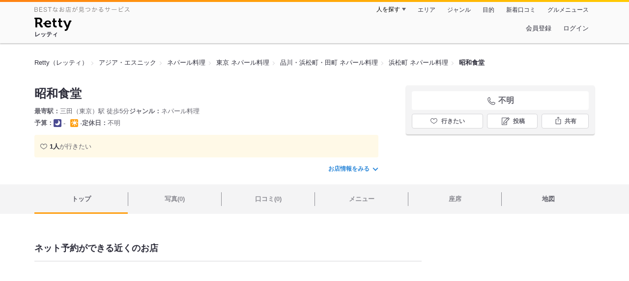

--- FILE ---
content_type: text/html;charset=UTF-8
request_url: https://retty.me/area/PRE13/ARE16/SUB1602/100001731828/
body_size: 11464
content:
<!DOCTYPE html>
<html lang="ja" data-n-head="%7B%22lang%22:%7B%22ssr%22:%22ja%22%7D%7D">
  <head >
    <title>昭和食堂（浜松町/ネパール料理） - Retty（レッティ）</title><meta data-n-head="ssr" charset="utf-8"><meta data-n-head="ssr" name="viewport" content="width=device-width, initial-scale=1, viewport-fit=cover, maximum-scale=1.0"><meta data-n-head="ssr" property="og:site_name" content="Retty（レッティ）"><meta data-n-head="ssr" property="og:locale" content="ja_JP"><meta data-n-head="ssr" property="al:ios:app_store_id" content="473919569"><meta data-n-head="ssr" property="al:ios:app_name" content="Retty"><meta data-n-head="ssr" property="fb:app_id" content="218159034880392"><meta data-n-head="ssr" name="twitter:card" content="summary_large_image"><meta data-n-head="ssr" name="twitter:site" content="@Retty_jp"><meta data-n-head="ssr" data-hid="description" name="description" content="こちらは『昭和食堂（浜松町/ネパール料理）』のお店ページです。Rettyで食が好きなグルメな人たちからお店を探そう！"><meta data-n-head="ssr" data-hid="keywords" name="keywords" content="昭和食堂,しょうわしょくどう,三田（東京）,ネパール料理"><meta data-n-head="ssr" data-hid="al:ios:url" name="al:ios:url" content="retty://?page=restaurant&restaurant_id=100001731828"><meta data-n-head="ssr" data-hid="twitter:url" name="twitter:url" content="https://retty.me/area/PRE13/ARE16/SUB1602/100001731828/"><meta data-n-head="ssr" data-hid="twitter:title" name="twitter:title" content="昭和食堂 - Retty（レッティ）"><meta data-n-head="ssr" data-hid="twitter:description" name="twitter:description" content="こちらは『昭和食堂（浜松町/ネパール料理）』のお店ページです。Rettyで食が好きなグルメな人たちからお店を探そう！"><meta data-n-head="ssr" data-hid="twitter:image" name="twitter:image" content="https://og-image.retty.me/restaurant/100001731828/"><meta data-n-head="ssr" data-hid="og:type" property="og:type" content="rettyme:restaurant"><meta data-n-head="ssr" data-hid="og:url" property="og:url" content="https://retty.me/area/PRE13/ARE16/SUB1602/100001731828/"><meta data-n-head="ssr" data-hid="og:title" property="og:title" content="昭和食堂 - Retty（レッティ）"><meta data-n-head="ssr" data-hid="og:description" property="og:description" content="こちらは『昭和食堂（浜松町/ネパール料理）』のお店ページです。Rettyで食が好きなグルメな人たちからお店を探そう！"><meta data-n-head="ssr" data-hid="og:image" property="og:image" content="https://og-image.retty.me/restaurant/100001731828/"><link data-n-head="ssr" rel="icon" type="image/x-icon" href="/ssr_assets/favicon.ico"><link data-n-head="ssr" rel="stylesheet" href="/_nuxt/style-548d51.css"><link data-n-head="ssr" data-hid="canonical" rel="canonical" href="https://retty.me/area/PRE13/ARE16/SUB1602/100001731828/"><script data-n-head="ssr" src="/ssr_assets/scripts/vendor/treasureData.js" defer type="text/javascript"></script><script data-n-head="ssr" src="/ssr_assets/scripts/vendor/nuxtPolyfill.js" defer type="text/javascript"></script><script data-n-head="ssr" src="https://securepubads.g.doubleclick.net/tag/js/gpt.js" defer type="text/javascript"></script><script data-n-head="ssr" type="application/ld+json">[{"@context":"http://schema.org","@type":"ViewAction","target":{"@type":"EntryPoint","urlTemplate":"ios-app://473919569/retty/?page=restaurant&restaurant_id=100001731828"}},{"@context":"http://schema.org","@type":"BreadcrumbList","itemListElement":[{"@type":"ListItem","position":1,"item":{"@id":"https://retty.me/","name":"Retty（レッティ）"}},{"@type":"ListItem","position":2,"item":{"@id":"https://retty.me/category/LCAT7/","name":"アジア・エスニック"}},{"@type":"ListItem","position":3,"item":{"@id":"https://retty.me/category/LCAT7/CAT154/","name":"ネパール料理"}},{"@type":"ListItem","position":4,"item":{"@id":"https://retty.me/area/PRE13/LCAT7/CAT154/","name":"東京 ネパール料理"}},{"@type":"ListItem","position":5,"item":{"@id":"https://retty.me/area/PRE13/ARE16/LCAT7/CAT154/","name":"品川・浜松町・田町 ネパール料理"}},{"@type":"ListItem","position":6,"item":{"@id":"https://retty.me/area/PRE13/ARE16/SUB1602/LCAT7/CAT154/","name":"浜松町 ネパール料理"}}]},{"@context":"http://schema.org","@type":"Restaurant","@id":"https://retty.me/area/PRE13/ARE16/SUB1602/100001731828/","name":"昭和食堂","alternateName":"しょうわしょくどう","image":"https://retty.me/images/icon.png","telephone":"不明","address":{"@type":"PostalAddress","streetAddress":"芝芝３-２９-７","addressLocality":"港区","addressRegion":"東京都","postalCode":"1050014","addressCountry":{"@type":"Country","name":"JP"}},"servesCuisine":["ネパール料理"],"potentialAction":{"@type":"ReserveAction","target":{"@type":"EntryPoint","urlTemplate":"https://retty.me/reservation/100001731828","inLanguage":"ja-JP","actionPlatform":"http://schema.org/DesktopWebPlatform"},"result":{"@type":"FoodEstablishmentReservation","name":"ネット予約"}},"geo":{"@type":"GeoCoordinates","latitude":35.650999697243385,"longitude":139.74610709816497},"openingHoursSpecification":null,"review":null,"priceRange":"ランチ予算: 営業時間外 ディナー予算: 営業時間外","interactionStatistic":["行った人:0人","行きたい人:1人"]}]</script><link rel="modulepreload" as="script" crossorigin href="/_nuxt/client-CmuuDN2x.js"><link rel="prefetch" as="image" type="image/jpeg" href="/_nuxt/not_found-Bs5h1vgP-548d51.jpg"><link rel="prefetch" as="image" type="image/png" href="/_nuxt/no-user-icon-DA2IkvCS-548d51.png"><link rel="prefetch" as="image" type="image/svg+xml" href="/_nuxt/catchcopy-BXFLMLhI-548d51.svg"><link rel="prefetch" as="image" type="image/svg+xml" href="/_nuxt/iconfont-AEAI28Ga-548d51.svg"><link rel="prefetch" as="image" type="image/svg+xml" href="/_nuxt/ic_search-D5W3hUgS-548d51.svg"><link rel="prefetch" as="image" type="image/svg+xml" href="/_nuxt/ic_modal_login-Bfaa9Knx-548d51.svg"><link rel="prefetch" as="image" type="image/svg+xml" href="/_nuxt/ic_modal_hamburger-CO6b-0AH-548d51.svg"><link rel="prefetch" as="image" type="image/svg+xml" href="/_nuxt/ic-retty_symbol-DbM0Epu8-548d51.svg">
  </head>
  <body >
    <div data-server-rendered="true" id="__nuxt"><!----><div id="__layout"><div><header class="header" data-v-dccb3a6b><div class="header__centering" data-v-dccb3a6b><div class="header__sub" data-v-dccb3a6b><a href="https://retty.me/announce/philosophy/" class="header__catchcopy" data-v-dccb3a6b><img src="/_nuxt/catchcopy-BXFLMLhI-548d51.svg" alt="BESTなお店が見つかるサービス" width="194" height="12" data-v-dccb3a6b></a><ul class="global-navigation" data-v-63815ba8 data-v-dccb3a6b><!----><li isShown="true" class="navigation-item" data-v-e368c963 data-v-63815ba8><button class="navigation-item__button" data-v-e368c963> 人を探す </button><div class="tooltip navigation-item__popup" style="display:none;" data-v-22224c7e data-v-e368c963><ul class="link-list" data-v-22224c7e data-v-e368c963><li class="link-list__item" data-v-22224c7e data-v-e368c963><a href="https://retty.me/top-users/" data-v-e368c963> TOP USER </a></li><li class="link-list__item" data-v-22224c7e data-v-e368c963><a href="https://user.retty.me/" data-v-e368c963> ユーザーを探す </a></li></ul></div></li><li isShown="true" class="navigation-item" data-v-e368c963 data-v-63815ba8><a href="https://retty.me/area/" class="navigation-item__link" data-v-e368c963> エリア </a></li><li isShown="true" class="navigation-item" data-v-e368c963 data-v-63815ba8><a href="https://retty.me/category/" class="navigation-item__link" data-v-e368c963> ジャンル </a></li><li isShown="true" class="navigation-item" data-v-e368c963 data-v-63815ba8><a href="https://retty.me/purpose/" class="navigation-item__link" data-v-e368c963> 目的 </a></li><li isShown="true" class="navigation-item" data-v-e368c963 data-v-63815ba8><a href="https://retty.me/reports/" class="navigation-item__link" data-v-e368c963> 新着口コミ </a></li><li isShown="true" class="navigation-item" data-v-e368c963 data-v-63815ba8><a rel="noopener" target="_blank" href="https://retty.news/" class="navigation-item__link" data-v-e368c963> グルメニュース </a></li></ul></div><div class="header__main" data-v-dccb3a6b><ruby class="header-logo" data-v-dccb3a6b><a href="https://retty.me/" aria-label="Retty" class="header-logo__item" data-v-dccb3a6b></a><rt class="header-logo__kana" data-v-dccb3a6b>レッティ</rt></ruby><search-bar-pc search-props="{&quot;locationType&quot;:&quot;SUB_AREA&quot;,&quot;subArea&quot;:{&quot;type&quot;:&quot;SUB_AREA&quot;,&quot;id&quot;:1602,&quot;name&quot;:&quot;浜松町&quot;},&quot;keywordType&quot;:&quot;CATEGORY&quot;,&quot;category&quot;:{&quot;type&quot;:&quot;CATEGORY&quot;,&quot;id&quot;:154,&quot;name&quot;:&quot;ネパール料理&quot;}}" class="header__search" data-v-dccb3a6b></search-bar-pc><div class="menu" data-v-e46ae649 data-v-dccb3a6b><a rel="nofollow" href="https://retty.me/login/signup/?returnUrl=%2Farea%2FPRE13%2FARE16%2FSUB1602%2F100001731828%2F" class="navigation-button" data-v-e46ae649> 会員登録 </a><a rel="nofollow" href="https://retty.me/login/?returnUrl=%2Farea%2FPRE13%2FARE16%2FSUB1602%2F100001731828%2F" class="navigation-button" data-v-e46ae649> ログイン </a></div></div></div></header><main class="restaurant-detail" data-v-83bd07a4><!----><section class="restaurant-detail__breadcrumbs" data-v-83bd07a4><nav class="breadcrumb" data-v-7439e540 data-v-83bd07a4><ol class="breadcrumb__list breadcrumb__list--restaurant" data-v-7439e540><li __typename="BreadcrumbsItem" class="item breadcrumb__item" data-v-c81b06b5 data-v-7439e540><a href="https://retty.me/" data-v-c81b06b5><span data-v-c81b06b5>Retty（レッティ）</span></a></li><li __typename="BreadcrumbsItem" class="item breadcrumb__item" data-v-c81b06b5 data-v-7439e540><a href="https://retty.me/category/LCAT7/" data-v-c81b06b5><span data-v-c81b06b5>アジア・エスニック</span></a></li><li __typename="BreadcrumbsItem" class="item breadcrumb__item" data-v-c81b06b5 data-v-7439e540><a href="https://retty.me/category/LCAT7/CAT154/" data-v-c81b06b5><span data-v-c81b06b5>ネパール料理</span></a></li><li __typename="BreadcrumbsItem" class="item breadcrumb__item" data-v-c81b06b5 data-v-7439e540><a href="https://retty.me/area/PRE13/LCAT7/CAT154/" data-v-c81b06b5><span data-v-c81b06b5>東京 ネパール料理</span></a></li><li __typename="BreadcrumbsItem" class="item breadcrumb__item" data-v-c81b06b5 data-v-7439e540><a href="https://retty.me/area/PRE13/ARE16/LCAT7/CAT154/" data-v-c81b06b5><span data-v-c81b06b5>品川・浜松町・田町 ネパール料理</span></a></li><li __typename="BreadcrumbsItem" class="item breadcrumb__item" data-v-c81b06b5 data-v-7439e540><a href="https://retty.me/area/PRE13/ARE16/SUB1602/LCAT7/CAT154/" data-v-c81b06b5><span data-v-c81b06b5>浜松町 ネパール料理</span></a></li><li class="item breadcrumb__item item--last" data-v-c81b06b5 data-v-7439e540><a href="https://retty.me/area/PRE13/ARE16/SUB1602/100001731828/" data-v-c81b06b5><span data-v-c81b06b5>昭和食堂</span></a></li></ol></nav><aside class="restaurant-top-banner" data-v-3a9ece3a data-v-83bd07a4><!----></aside></section><header class="restaurant-detail__header" data-v-83bd07a4><section class="summary" data-v-792ed78d data-v-83bd07a4><div class="summary__content" data-v-792ed78d><!----><div class="restaurant-summary-title summary__title" data-v-6dbad5ad data-v-792ed78d><h1 class="restaurant-summary-title__name" data-v-6dbad5ad> 昭和食堂</h1><!----></div><footer class="footer" data-v-e4fcb448 data-v-792ed78d><dl class="footer__information information-list" data-v-e4fcb448><div class="information-list__item" data-v-e4fcb448><dt class="information-list__label information-list__label--location" data-v-e4fcb448><span data-v-e4fcb448>最寄駅</span></dt><dd class="information-list__description" data-v-e4fcb448> 三田（東京）駅 徒歩5分 </dd></div><div class="information-list__item" data-v-e4fcb448><dt class="information-list__label information-list__label--categories" data-v-e4fcb448><span data-v-e4fcb448>ジャンル</span></dt><dd class="information-list__description" data-v-e4fcb448> ネパール料理 </dd></div></dl><dl class="footer__information information-list" data-v-e4fcb448><div class="information-list__item" data-v-e4fcb448><dt class="information-list__label" data-v-e4fcb448><span data-v-e4fcb448>予算</span></dt><dd class="information-list__description" data-v-e4fcb448><dl class="information-list__budgets" data-v-e4fcb448><div class="information-list__budget-item" data-v-e4fcb448><dt data-v-e4fcb448></dt><dd data-v-e4fcb448><span class="scene-badge scene-badge--dinner" data-v-487ff6db data-v-e4fcb448>-</span></dd></div><div class="information-list__budget-item" data-v-e4fcb448><dt data-v-e4fcb448></dt><dd data-v-e4fcb448><span class="scene-badge scene-badge--lunch" data-v-487ff6db data-v-e4fcb448>-</span></dd></div></dl></dd></div><div class="information-list__item" data-v-e4fcb448><dt class="information-list__label information-list__label--holidays" data-v-e4fcb448><span data-v-e4fcb448>定休日</span></dt><dd class="information-list__description" data-v-e4fcb448> 不明 </dd></div></dl></footer><div data-v-61e7bf14 data-v-792ed78d><ul class="speciality-label-list speciality-label-list--no-familiar-label" data-v-61e7bf14><!----><!----><!----><li class="wannago-count" data-v-61e7bf14><strong class="wannago-count--bold" data-v-61e7bf14>1人</strong>が行きたい </li></ul></div><!----><a href="#js-restaurant-info" class="readmore readmore--margin-top" data-v-792ed78d> お店情報をみる <i data-v-792ed78d></i></a></div><div class="actions" style="z-index:90;" data-v-0d0c8869 data-v-792ed78d><!----><div class="actions__box" data-v-0d0c8869><!----><div class="telephone" data-v-36f2c735 data-v-0d0c8869><i data-v-36f2c735></i> <span class="tel-number" data-v-36f2c735>不明</span></div><!----><ul class="actions__button-list actions__button-list--no-reservation" data-v-0d0c8869><li class="actions__button-item actions__button-item--primary" data-v-0d0c8869><button type="button" class="button button--wannago" data-v-ac1c44ab data-v-0d0c8869><!----><span class="button__label" data-v-ac1c44ab>行きたい</span><!----></button></li><li class="actions__button-item" data-v-0d0c8869><button type="button" class="button button--post" data-v-ac1c44ab data-v-0d0c8869><!----><span class="button__label" data-v-ac1c44ab>投稿</span><!----></button></li><li class="actions__button-item" data-v-0d0c8869><button type="button" class="button button--share" data-v-ac1c44ab data-v-0d0c8869><figure data-v-ac1c44ab><svg width="18px" height="18px" viewBox="0 0 48 48" version="1.1" xmlns="http://www.w3.org/2000/svg" xmlns:xlink="http://www.w3.org/1999/xlink"><title>ic_export</title><path d="M37.07,15.71h-6.3c-.83,0-1.5,.67-1.5,1.5s.67,1.5,1.5,1.5h4.8v21.52H12.43V18.71h4.8c.83,0,1.5-.67,1.5-1.5s-.67-1.5-1.5-1.5h-6.3c-.83,0-1.5,.67-1.5,1.5v24.52c0,.83,.67,1.5,1.5,1.5h26.14c.83,0,1.5-.67,1.5-1.5V17.21c0-.83-.67-1.5-1.5-1.5Z" fill="#62626c"></path><path d="M19.3,11.82l3.2-3.2V28.06c0,.83,.67,1.5,1.5,1.5s1.5-.67,1.5-1.5V8.62l3.2,3.2c.29,.29,.68,.44,1.06,.44s.77-.15,1.06-.44c.59-.59,.59-1.54,0-2.12l-5.76-5.76c-.07-.07-.15-.13-.23-.19-.02-.01-.04-.02-.06-.03-.06-.04-.13-.08-.2-.1-.03-.01-.06-.02-.09-.03-.06-.02-.12-.04-.19-.06-.1-.02-.2-.03-.3-.03s-.2,.01-.3,.03c-.06,.01-.13,.04-.19,.06-.03,.01-.06,.02-.09,.03-.07,.03-.13,.07-.2,.1-.02,.01-.04,.02-.06,.03-.08,.05-.16,.12-.23,.19l-5.76,5.76c-.59,.59-.59,1.54,0,2.12s1.54,.59,2.12,0Z" fill="#62626c"></path></svg></figure><span class="button__label" data-v-ac1c44ab>共有</span><!----></button><div class="tooltip share-dialog" style="display:none;" data-v-22224c7e data-v-3e714e0b data-v-0d0c8869><ul class="share-dialog__sns-list" data-v-22224c7e data-v-3e714e0b><li class="share-dialog__sns-item share-dialog__sns-item--twitter" data-v-22224c7e data-v-3e714e0b><a rel="noopener noreferrer nofollow" target="_blank" href="https://www.twitter.com/share?url=https%3A%2F%2Fretty.me%2Farea%2FPRE13%2FARE16%2FSUB1602%2F100001731828%2F&amp;text=%E6%98%AD%E5%92%8C%E9%A3%9F%E5%A0%82" data-v-3e714e0b> X(Twitter)でポスト </a></li><li class="share-dialog__sns-item share-dialog__sns-item--facebook" data-v-22224c7e data-v-3e714e0b><a rel="noopener noreferrer nofollow" target="_blank" href="https://www.facebook.com/sharer/sharer.php?u=https%3A%2F%2Fretty.me%2Farea%2FPRE13%2FARE16%2FSUB1602%2F100001731828%2F" data-v-3e714e0b> Facebookでシェア </a></li></ul><div class="share-dialog__information-text" data-v-22224c7e data-v-3e714e0b><p data-v-22224c7e data-v-3e714e0b> 昭和食堂
不明
東京都港区芝芝３-２９-７
https://retty.me/area/PRE13/ARE16/SUB1602/100001731828/ </p><div class="share-dialog__copied-dialog" style="display:none;" data-v-3e714e0b data-v-3e714e0b>コピーしました</div></div></div></li></ul></div></div></section></header><div class="sticky-detector" data-v-83bd07a4></div><nav class="navigation restaurant-detail__navigation" data-v-6189a9c8 data-v-83bd07a4><ul class="restaurant-navigation-bar" data-v-6189a9c8><li class="navigation-bar-item restaurant-navigation-bar__item navigation-bar-item--active" data-v-ddde4fdd data-v-6189a9c8><a href="https://retty.me/area/PRE13/ARE16/SUB1602/100001731828/" class="navigation-bar-item__link" data-v-ddde4fdd><span data-v-ddde4fdd> トップ <!----></span></a><!----></li><li class="navigation-bar-item restaurant-navigation-bar__item navigation-bar-item--disabled" data-v-ddde4fdd data-v-6189a9c8><a class="navigation-bar-item__link navigation-bar-item--disabled" data-v-ddde4fdd><span data-v-ddde4fdd> 写真(0) </span></a><div class="navigation-bar-item__child-nav" data-v-ddde4fdd><ul data-v-ddde4fdd><li class="navigation-bar-item__child-item navigation-bar-item__child-item--disabled" data-v-ddde4fdd><a data-v-ddde4fdd>料理(0)</a></li><li class="navigation-bar-item__child-item navigation-bar-item__child-item--disabled" data-v-ddde4fdd><a data-v-ddde4fdd>内観(0)</a></li><li class="navigation-bar-item__child-item navigation-bar-item__child-item--disabled" data-v-ddde4fdd><a data-v-ddde4fdd>外観(0)</a></li><li class="navigation-bar-item__child-item navigation-bar-item__child-item--disabled" data-v-ddde4fdd><a data-v-ddde4fdd>メニュー(0)</a></li></ul></div></li><li class="navigation-bar-item restaurant-navigation-bar__item navigation-bar-item--disabled" data-v-ddde4fdd data-v-6189a9c8><a class="navigation-bar-item__link navigation-bar-item--disabled" data-v-ddde4fdd><span data-v-ddde4fdd> 口コミ(0) </span></a><div class="navigation-bar-item__child-nav" data-v-ddde4fdd><ul data-v-ddde4fdd><li class="navigation-bar-item__child-item navigation-bar-item__child-item--disabled" data-v-ddde4fdd><a data-v-ddde4fdd>ランチ(0)</a></li><li class="navigation-bar-item__child-item navigation-bar-item__child-item--disabled" data-v-ddde4fdd><a data-v-ddde4fdd>ディナー(0)</a></li></ul></div></li><li class="navigation-bar-item restaurant-navigation-bar__item navigation-bar-item--disabled" data-v-ddde4fdd data-v-6189a9c8><a class="navigation-bar-item__link navigation-bar-item--disabled" data-v-ddde4fdd><span data-v-ddde4fdd> メニュー </span></a><div class="navigation-bar-item__child-nav" data-v-ddde4fdd><ul data-v-ddde4fdd><li class="navigation-bar-item__child-item navigation-bar-item__child-item--disabled" data-v-ddde4fdd><a data-v-ddde4fdd>料理</a></li><li class="navigation-bar-item__child-item navigation-bar-item__child-item--disabled" data-v-ddde4fdd><a data-v-ddde4fdd>コース</a></li><li class="navigation-bar-item__child-item navigation-bar-item__child-item--disabled" data-v-ddde4fdd><a data-v-ddde4fdd>ランチ</a></li><li class="navigation-bar-item__child-item navigation-bar-item__child-item--disabled" data-v-ddde4fdd><a data-v-ddde4fdd>ドリンク</a></li><li class="navigation-bar-item__child-item navigation-bar-item__child-item--disabled" data-v-ddde4fdd><a data-v-ddde4fdd>メニュー写真</a></li><li class="navigation-bar-item__child-item" data-v-ddde4fdd><a href="https://retty.me/area/PRE13/ARE16/SUB1602/100001731828/menu/#takeout" data-v-ddde4fdd> テイクアウト </a></li></ul></div></li><li class="navigation-bar-item restaurant-navigation-bar__item navigation-bar-item--disabled" data-v-ddde4fdd data-v-6189a9c8><a class="navigation-bar-item__link navigation-bar-item--disabled" data-v-ddde4fdd><span data-v-ddde4fdd> 座席 </span></a><!----></li><li class="navigation-bar-item restaurant-navigation-bar__item" data-v-ddde4fdd data-v-6189a9c8><a rel="nofollow" href="https://retty.me/area/PRE13/ARE16/SUB1602/100001731828/map/" class="navigation-bar-item__link" data-v-ddde4fdd><span data-v-ddde4fdd> 地図 <!----></span></a><!----></li></ul></nav><section class="restaurant-detail__content" data-v-b2486b02 data-v-83bd07a4><div class="content-columns" data-v-b2486b02><div class="content-columns__item--restaurants" data-v-b2486b02><div class="content-columns__main-contents" data-v-b2486b02><!----><!----><!----></div><!----><!----><!----><!----><!----><!----><!----><section class="content nearby-reservable-restaurants-section" data-v-64c9db24 data-v-975e44dd data-v-b2486b02><section class="main-title content__title" data-v-212967f5 data-v-64c9db24><h2 class="main-title__title" data-v-212967f5> ネット予約ができる近くのお店 </h2><!----><!----></section><div data-v-975e44dd><div class="restaurant-list-wrapper" data-v-975e44dd><ul class="restaurant-list" data-v-975e44dd></ul><button class="restaurant-list-wrapper__button--prev" style="display:none;" data-v-975e44dd><i data-v-975e44dd></i></button><button class="restaurant-list-wrapper__button--next" style="display:none;" data-v-975e44dd><i data-v-975e44dd></i></button></div></div></section><!----><aside class="ad-banner-container ad-middle-section" data-v-cc325829 data-v-b2486b02><div id="div-gpt-ad-1438691185332-0" class="ad-banner ad-banner--rectangle" data-v-b83de77f data-v-b2486b02></div><div id="div-gpt-ad-1438691362502-0" class="ad-banner ad-banner--rectangle" data-v-b83de77f data-v-b2486b02></div></aside><!----><section class="message-to-owner-block" data-v-86f1c6db data-v-b2486b02><div class="message-to-owner-block__contents" data-v-86f1c6db><h3 class="message-to-owner-block__title" data-v-86f1c6db> 店舗の運営者様・オーナー様へ </h3><p class="message-to-owner-block__text" data-v-86f1c6db> Rettyお店会員になるとお店の営業時間や定休日などの情報を<br data-v-86f1c6db>いつでも編集することができます<br data-v-86f1c6db></p><a rel="noopener noreferrer nofollow nofollow" target="_blank" href="https://omise.retty.me/" class="message-to-owner-block__link" data-v-86f1c6db>詳しくはこちら▶︎</a></div></section><section id="js-restaurant-info" class="content" data-v-2f84a1d5 data-v-b2486b02><section class="main-title" data-v-212967f5 data-v-2f84a1d5><h2 class="main-title__title" data-v-212967f5> 昭和食堂の店舗情報 </h2><!----><!----></section><article class="information-section" data-v-2f84a1d5><section data-v-0194cd2e data-v-2f84a1d5><div class="information__header" data-v-0194cd2e><h2 class="information__title" data-v-0194cd2e>基本情報</h2><div class="information__contact" data-v-0194cd2e><button class="button information__link" data-v-a082f2e9 data-v-0194cd2e><!---->修正依頼</button></div></div><div class="information__block" data-v-0194cd2e><table class="restaurant-info-table" data-v-0194cd2e><tbody class="restaurant-info-table__tbody" data-v-0194cd2e><tr class="restaurant-info-table__row" data-v-0194cd2e><th scope="row" class="restaurant-info-table__title" data-v-0194cd2e>店名</th><td class="restaurant-info-table__body" data-v-0194cd2e> 昭和食堂 <span class="restaurant-info-table__body--restaurant_kana" data-v-0194cd2e> しょうわしょくどう </span></td></tr><tr class="restaurant-info-table__row" data-v-0194cd2e><th scope="row" class="restaurant-info-table__title" data-v-0194cd2e>TEL</th><td class="restaurant-info-table__body" data-v-0194cd2e> 不明 </td></tr><!----><tr class="restaurant-info-table__row" data-v-0194cd2e><th scope="row" class="restaurant-info-table__title" data-v-0194cd2e>ジャンル</th><td class="restaurant-info-table__body" data-v-0194cd2e><p data-v-0194cd2e> ネパール料理 </p></td></tr><!----><tr class="restaurant-info-table__row" data-v-0194cd2e><th scope="row" class="restaurant-info-table__title" data-v-0194cd2e>定休日</th><td class="restaurant-info-table__body" data-v-0194cd2e><div data-v-0194cd2e> 不明 </div><!----></td></tr><!----><!----><tr class="restaurant-info-table__row" data-v-0194cd2e><th scope="row" class="restaurant-info-table__title" data-v-0194cd2e>QRコード決済</th><td class="restaurant-info-table__body" data-v-0194cd2e><span data-v-0194cd2e><span class="mobile-payment mobile-payment--paypay" data-v-0194cd2e>PayPay</span></span></td></tr><!----></tbody></table></div></section><section data-v-a4417dba data-v-2f84a1d5><div class="information__header" data-v-a4417dba><h2 class="information__title" data-v-a4417dba>住所</h2><div class="information__contact" data-v-a4417dba><button class="button information__link" data-v-a082f2e9 data-v-a4417dba><!---->修正依頼</button></div></div><div class="information__block" data-v-a4417dba><table class="restaurant-info-table" data-v-a4417dba><tbody class="restaurant-info-table__tbody" data-v-a4417dba><tr class="restaurant-info-table__row" data-v-a4417dba><th scope="row" class="restaurant-info-table__title" data-v-a4417dba>住所</th><td class="restaurant-info-table__body" data-v-a4417dba><div class="map-area" data-v-a4417dba><div class="map-area__content" data-v-a4417dba><a href="https://retty.me/area/PRE13/ARE16/SUB1602/100001731828/map/" class="map-area__link" data-v-a4417dba> 東京都港区芝芝３-２９-７ </a><a href="https://retty.me/area/PRE13/ARE16/SUB1602/100001731828/map/" class="map-area__button" data-v-a4417dba> 大きな地図をみる<i data-v-a4417dba></i></a><div id="js-yahoo-map-f39bad11-c8c5-4c4a-abb7-e8404eb09011" class="yahoo-map-skelton" style="width:540px;height:160px;" data-v-a4417dba></div></div></div></td></tr><tr class="restaurant-info-table__row" data-v-a4417dba><th scope="row" class="restaurant-info-table__title" data-v-a4417dba>アクセス</th><td class="restaurant-info-table__body" data-v-a4417dba><p class="pre-line" data-v-a4417dba>■駅からのアクセス
都営浅草線 ／ 三田（東京）駅 徒歩5分（390m）
都営三田線 ／ 芝公園駅 徒歩5分（390m）
都営大江戸線 ／ 赤羽橋駅 徒歩6分（450m）</p></td></tr><!----></tbody></table></div></section><!----><section data-v-fb7b9ddf data-v-2f84a1d5><div class="information__header" data-v-fb7b9ddf><h2 class="information__title" data-v-fb7b9ddf>サービス・設備などの情報</h2><div class="information__contact" data-v-fb7b9ddf><button class="button information__link" data-v-a082f2e9 data-v-fb7b9ddf><!---->修正依頼</button></div></div><div class="information__block" data-v-fb7b9ddf><table class="restaurant-info-table" data-v-fb7b9ddf><tbody class="restaurant-info-table__tbody" data-v-fb7b9ddf><!----><!----><!----><!----><!----><!----><tr class="restaurant-info-table__row" data-v-fb7b9ddf><th scope="row" class="restaurant-info-table__title" data-v-fb7b9ddf>利用シーン</th><td class="restaurant-info-table__body" data-v-fb7b9ddf><div class="expandable-area expandable-area--before-init" style="--height:40px;" data-v-f0abac00 data-v-fb7b9ddf><div class="expandable-area__content expandable-area__content--is-expanded" style="--height:40px;" data-v-f0abac00><span data-v-f0abac00 data-v-fb7b9ddf> PayPay決済可 </span></div><!----></div></td></tr><!----><!----><!----><!----><!----><!----></tbody></table></div></section><!----><section class="content" data-v-c5950be7 data-v-2f84a1d5><h3 class="title content__title title--no-border" data-v-a4f73708 data-v-c5950be7> 更新情報 </h3><div class="updater-section" data-v-c5950be7><dl class="updater-section__updaters" data-v-c5950be7><div class="updater-section__updater" data-v-c5950be7><dt class="updater-section__title" data-v-c5950be7>最初の口コミ</dt><!----></div><div class="updater-section__updater" data-v-c5950be7><dt class="updater-section__title" data-v-c5950be7>最新の口コミ</dt><!----></div><div class="updater-section__updater" data-v-c5950be7><dt class="updater-section__title" data-v-c5950be7>最終更新</dt><dd class="item updater-section__detail" data-v-bf6a0b2d data-v-c5950be7><!----><time class="item__date" data-v-bf6a0b2d>2024年02月14日 19:12</time></dd></div></dl><div class="supplement" data-v-f35d11da data-v-c5950be7><p class="supplement__text" data-v-f35d11da> ※ 写真や口コミはお食事をされた方が投稿した当時の内容ですので、最新の情報とは異なる可能性があります。必ず事前にご確認の上ご利用ください。 </p><p class="supplement__text" data-v-f35d11da> ※ 移転・休業・閉店・重複・リニューアルのご報告に関しては、 <a href="https://retty.me/restaurant-history/send/restaurant_id/100001731828/type/correct-status/" class="supplement__link" data-v-f35d11da> こちら </a> からご連絡ください。 </p><p class="supplement__text" data-v-f35d11da> ※ 店舗関係者の方は、 <a href="https://retty.me/announce/publication-policy/" class="supplement__link" data-v-f35d11da> こちら </a> からお問い合わせください。 </p><p class="supplement__text" data-v-f35d11da> ※ 「PayPayが使える」と記載があるがご利用いただけなかった場合は <a rel="noopener noreferrer nofollow" target="_blank" href="https://business.paypay.ne.jp/paypayactivestore?mid=880295839937691649&amp;sid=880295839937691649&amp;shopname=%E6%98%AD%E5%92%8C%E9%A3%9F%E5%A0%82&amp;shopaddress=%E6%9D%B1%E4%BA%AC%E9%83%BD%E6%B8%AF%E5%8C%BA%E8%8A%9D%E8%8A%9D%EF%BC%93-%EF%BC%92%EF%BC%99-%EF%BC%97&amp;type=retty" class="supplement__link" data-v-f35d11da> こちら </a> からお問い合わせください。 </p><!----></div><!----></div></section></article><!----></section><!----><section class="content" data-v-b2486b02><section class="content" data-v-64c9db24><section class="main-title content__title" data-v-212967f5 data-v-64c9db24><h2 class="main-title__title" data-v-212967f5> 同じエリア・ジャンルのお店を探す </h2><!----><!----></section><div data-v-2a4bace5><h3 class="title link-section__title title--no-border title--small" data-v-a4f73708 data-v-2a4bace5> 同ジャンル </h3><ul class="divided-links" data-v-74726240 data-v-2a4bace5><li class="divided-links__item" data-v-74726240><a href="https://retty.me/area/PRE13/ARE16/SUB1602/LCAT7/CAT154/" class="divided-links__anchor" data-v-74726240> 浜松町 × ネパール料理 </a></li></ul></div><div data-v-2a4bace5><h3 class="title link-section__title title--no-border title--small" data-v-a4f73708 data-v-2a4bace5> 目的・シーン・ジャンル別 </h3><ul class="divided-links" data-v-74726240 data-v-2a4bace5><li class="divided-links__item" data-v-74726240><a href="https://retty.me/area/PRE13/ARE16/SUB1602/PUR3/" class="divided-links__anchor" data-v-74726240> デート × 浜松町 </a></li><li class="divided-links__item" data-v-74726240><a href="https://retty.me/area/PRE13/ARE16/SUB1602/PUR4/" class="divided-links__anchor" data-v-74726240> 女子会 × 浜松町 </a></li><li class="divided-links__item" data-v-74726240><a href="https://retty.me/area/PRE13/ARE16/SUB1602/PUR8/" class="divided-links__anchor" data-v-74726240> 宴会・飲み会 × 浜松町 </a></li><li class="divided-links__item" data-v-74726240><a href="https://retty.me/area/PRE13/ARE16/SUB1602/PUR9/" class="divided-links__anchor" data-v-74726240> 個室 × 浜松町 </a></li><li class="divided-links__item" data-v-74726240><a href="https://retty.me/area/PRE13/ARE16/SUB1602/PUR48/" class="divided-links__anchor" data-v-74726240> 喫煙可 × 浜松町 </a></li><li class="divided-links__item" data-v-74726240><a href="https://retty.me/area/PRE13/ARE16/SUB1602/PUR94/" class="divided-links__anchor" data-v-74726240> ネット予約可 × 浜松町 </a></li></ul></div></section><section class="content" data-v-64c9db24><section class="main-title content__title" data-v-212967f5 data-v-64c9db24><h2 class="main-title__title" data-v-212967f5> エリアを変更してお店を探す </h2><!----><!----></section><div data-v-2a4bace5><h3 class="title link-section__title title--no-border title--small" data-v-a4f73708 data-v-2a4bace5> 近くの駅 </h3><ul class="divided-links" data-v-74726240 data-v-2a4bace5><li class="divided-links__item" data-v-74726240><a href="https://retty.me/area/PRE13/ARE16/SUB1602/STAN7633/LCAT7/CAT154/" class="divided-links__anchor" data-v-74726240> 三田（東京）駅 × ネパール料理 </a></li><li class="divided-links__item" data-v-74726240><a href="https://retty.me/area/PRE13/ARE16/SUB1602/STAN7650/LCAT7/CAT154/" class="divided-links__anchor" data-v-74726240> 芝公園駅 × ネパール料理 </a></li><li class="divided-links__item" data-v-74726240><a href="https://retty.me/area/PRE13/ARE16/SUB1602/STAN7609/LCAT7/CAT154/" class="divided-links__anchor" data-v-74726240> 赤羽橋駅 × ネパール料理 </a></li><li class="divided-links__item" data-v-74726240><a href="https://retty.me/area/PRE13/ARE16/SUB1602/STAN1396/LCAT7/CAT154/" class="divided-links__anchor" data-v-74726240> 田町（東京）駅 × ネパール料理 </a></li></ul></div><div data-v-2a4bace5><h3 class="title link-section__title title--no-border title--small" data-v-a4f73708 data-v-2a4bace5> エリアを拡大 </h3><ul class="divided-links" data-v-74726240 data-v-2a4bace5><li class="divided-links__item" data-v-74726240><a href="https://retty.me/area/PRE13/ARE16/LCAT7/CAT154/" class="divided-links__anchor" data-v-74726240> 品川・浜松町・田町 × ネパール料理 </a></li></ul></div></section><!----></section></div><div class="content-columns__item--sidebar" data-v-b2486b02><div class="sticky-sidebar" data-v-b2486b02><!----><!----></div><aside class="ad-banner-container" data-v-cc325829 data-v-b2486b02><div id="div-gpt-ad-1432806893036-0" class="ad-banner ad-banner--rectangle" data-v-b83de77f data-v-b2486b02></div></aside><div class="sticky-detector" data-v-b2486b02></div><div class="reservation-sticky-block" data-v-b2486b02><div data-v-b2486b02><div data-v-d9fc775b data-v-b2486b02><div class="reservation-actions" data-v-d9fc775b><div class="telephone" data-v-36f2c735 data-v-d9fc775b><i data-v-36f2c735></i> <span class="tel-number" data-v-36f2c735>不明</span></div></div></div><div data-v-b4f24ca2 data-v-b2486b02><section class="content-wrapper" data-v-b4f24ca2><div class="content" data-v-b4f24ca2><h2 class="content__title" data-v-b4f24ca2>近くのネット予約できるお店をさがす</h2><div class="content__main" data-v-b4f24ca2><a href="https://retty.me/restaurant-search/search-result/?area_id=16&amp;reserve_date=2026-01-21&amp;reserve_seats=2&amp;reserve_time=19%3A00" class="item item--reservation_management-icon" data-v-b4f24ca2> 1/22（木）のお店をさがす </a><a href="https://retty.me/restaurant-search/search-result/?area_id=16&amp;reserve_date=2026-01-22&amp;reserve_seats=2&amp;reserve_time=19%3A00" class="item item--reservation_management-icon" data-v-b4f24ca2> 1/23（金）のお店をさがす </a></div><div class="content__more-link" data-v-b4f24ca2><label class="more-link-button" data-v-b4f24ca2><span class="more-link-button--chevron-bottom" data-v-b4f24ca2>他の日付でさがす</span><select class="more-link-button__select-box" data-v-b4f24ca2><option value="" disabled="disabled" selected="selected" data-v-b4f24ca2> 他の日付でさがす </option><option value="Wed Jan 21 2026 19:22:55 GMT+0000 (Coordinated Universal Time)" data-v-b4f24ca2> 1月22日（木）：今日 </option><option value="Thu Jan 22 2026 19:22:55 GMT+0000 (Coordinated Universal Time)" data-v-b4f24ca2> 1月23日（金）：明日 </option><option value="Fri Jan 23 2026 19:22:55 GMT+0000 (Coordinated Universal Time)" data-v-b4f24ca2> 1月24日（土） </option><option value="Sat Jan 24 2026 19:22:55 GMT+0000 (Coordinated Universal Time)" data-v-b4f24ca2> 1月25日（日） </option><option value="Sun Jan 25 2026 19:22:55 GMT+0000 (Coordinated Universal Time)" data-v-b4f24ca2> 1月26日（月） </option><option value="Mon Jan 26 2026 19:22:55 GMT+0000 (Coordinated Universal Time)" data-v-b4f24ca2> 1月27日（火） </option><option value="Tue Jan 27 2026 19:22:55 GMT+0000 (Coordinated Universal Time)" data-v-b4f24ca2> 1月28日（水） </option><option value="Wed Jan 28 2026 19:22:55 GMT+0000 (Coordinated Universal Time)" data-v-b4f24ca2> 1月29日（木） </option><option value="Thu Jan 29 2026 19:22:55 GMT+0000 (Coordinated Universal Time)" data-v-b4f24ca2> 1月30日（金） </option><option value="Fri Jan 30 2026 19:22:55 GMT+0000 (Coordinated Universal Time)" data-v-b4f24ca2> 1月31日（土） </option><option value="Sat Jan 31 2026 19:22:55 GMT+0000 (Coordinated Universal Time)" data-v-b4f24ca2> 2月1日（日） </option><option value="Sun Feb 01 2026 19:22:55 GMT+0000 (Coordinated Universal Time)" data-v-b4f24ca2> 2月2日（月） </option><option value="Mon Feb 02 2026 19:22:55 GMT+0000 (Coordinated Universal Time)" data-v-b4f24ca2> 2月3日（火） </option><option value="Tue Feb 03 2026 19:22:55 GMT+0000 (Coordinated Universal Time)" data-v-b4f24ca2> 2月4日（水） </option><option value="Wed Feb 04 2026 19:22:55 GMT+0000 (Coordinated Universal Time)" data-v-b4f24ca2> 2月5日（木） </option><option value="Thu Feb 05 2026 19:22:55 GMT+0000 (Coordinated Universal Time)" data-v-b4f24ca2> 2月6日（金） </option><option value="Fri Feb 06 2026 19:22:55 GMT+0000 (Coordinated Universal Time)" data-v-b4f24ca2> 2月7日（土） </option><option value="Sat Feb 07 2026 19:22:55 GMT+0000 (Coordinated Universal Time)" data-v-b4f24ca2> 2月8日（日） </option><option value="Sun Feb 08 2026 19:22:55 GMT+0000 (Coordinated Universal Time)" data-v-b4f24ca2> 2月9日（月） </option><option value="Mon Feb 09 2026 19:22:55 GMT+0000 (Coordinated Universal Time)" data-v-b4f24ca2> 2月10日（火） </option><option value="Tue Feb 10 2026 19:22:55 GMT+0000 (Coordinated Universal Time)" data-v-b4f24ca2> 2月11日（水） </option><option value="Wed Feb 11 2026 19:22:55 GMT+0000 (Coordinated Universal Time)" data-v-b4f24ca2> 2月12日（木） </option><option value="Thu Feb 12 2026 19:22:55 GMT+0000 (Coordinated Universal Time)" data-v-b4f24ca2> 2月13日（金） </option><option value="Fri Feb 13 2026 19:22:55 GMT+0000 (Coordinated Universal Time)" data-v-b4f24ca2> 2月14日（土） </option><option value="Sat Feb 14 2026 19:22:55 GMT+0000 (Coordinated Universal Time)" data-v-b4f24ca2> 2月15日（日） </option><option value="Sun Feb 15 2026 19:22:55 GMT+0000 (Coordinated Universal Time)" data-v-b4f24ca2> 2月16日（月） </option><option value="Mon Feb 16 2026 19:22:55 GMT+0000 (Coordinated Universal Time)" data-v-b4f24ca2> 2月17日（火） </option><option value="Tue Feb 17 2026 19:22:55 GMT+0000 (Coordinated Universal Time)" data-v-b4f24ca2> 2月18日（水） </option><option value="Wed Feb 18 2026 19:22:55 GMT+0000 (Coordinated Universal Time)" data-v-b4f24ca2> 2月19日（木） </option><option value="Thu Feb 19 2026 19:22:55 GMT+0000 (Coordinated Universal Time)" data-v-b4f24ca2> 2月20日（金） </option><option value="Fri Feb 20 2026 19:22:55 GMT+0000 (Coordinated Universal Time)" data-v-b4f24ca2> 2月21日（土） </option><option value="Sat Feb 21 2026 19:22:55 GMT+0000 (Coordinated Universal Time)" data-v-b4f24ca2> 2月22日（日） </option><option value="Sun Feb 22 2026 19:22:55 GMT+0000 (Coordinated Universal Time)" data-v-b4f24ca2> 2月23日（月） </option><option value="Mon Feb 23 2026 19:22:55 GMT+0000 (Coordinated Universal Time)" data-v-b4f24ca2> 2月24日（火） </option><option value="Tue Feb 24 2026 19:22:55 GMT+0000 (Coordinated Universal Time)" data-v-b4f24ca2> 2月25日（水） </option><option value="Wed Feb 25 2026 19:22:55 GMT+0000 (Coordinated Universal Time)" data-v-b4f24ca2> 2月26日（木） </option><option value="Thu Feb 26 2026 19:22:55 GMT+0000 (Coordinated Universal Time)" data-v-b4f24ca2> 2月27日（金） </option><option value="Fri Feb 27 2026 19:22:55 GMT+0000 (Coordinated Universal Time)" data-v-b4f24ca2> 2月28日（土） </option><option value="Sat Feb 28 2026 19:22:55 GMT+0000 (Coordinated Universal Time)" data-v-b4f24ca2> 3月1日（日） </option><option value="Sun Mar 01 2026 19:22:55 GMT+0000 (Coordinated Universal Time)" data-v-b4f24ca2> 3月2日（月） </option><option value="Mon Mar 02 2026 19:22:55 GMT+0000 (Coordinated Universal Time)" data-v-b4f24ca2> 3月3日（火） </option><option value="Tue Mar 03 2026 19:22:55 GMT+0000 (Coordinated Universal Time)" data-v-b4f24ca2> 3月4日（水） </option><option value="Wed Mar 04 2026 19:22:55 GMT+0000 (Coordinated Universal Time)" data-v-b4f24ca2> 3月5日（木） </option><option value="Thu Mar 05 2026 19:22:55 GMT+0000 (Coordinated Universal Time)" data-v-b4f24ca2> 3月6日（金） </option><option value="Fri Mar 06 2026 19:22:55 GMT+0000 (Coordinated Universal Time)" data-v-b4f24ca2> 3月7日（土） </option><option value="Sat Mar 07 2026 19:22:55 GMT+0000 (Coordinated Universal Time)" data-v-b4f24ca2> 3月8日（日） </option><option value="Sun Mar 08 2026 19:22:55 GMT+0000 (Coordinated Universal Time)" data-v-b4f24ca2> 3月9日（月） </option><option value="Mon Mar 09 2026 19:22:55 GMT+0000 (Coordinated Universal Time)" data-v-b4f24ca2> 3月10日（火） </option><option value="Tue Mar 10 2026 19:22:55 GMT+0000 (Coordinated Universal Time)" data-v-b4f24ca2> 3月11日（水） </option><option value="Wed Mar 11 2026 19:22:55 GMT+0000 (Coordinated Universal Time)" data-v-b4f24ca2> 3月12日（木） </option><option value="Thu Mar 12 2026 19:22:55 GMT+0000 (Coordinated Universal Time)" data-v-b4f24ca2> 3月13日（金） </option><option value="Fri Mar 13 2026 19:22:55 GMT+0000 (Coordinated Universal Time)" data-v-b4f24ca2> 3月14日（土） </option><option value="Sat Mar 14 2026 19:22:55 GMT+0000 (Coordinated Universal Time)" data-v-b4f24ca2> 3月15日（日） </option><option value="Sun Mar 15 2026 19:22:55 GMT+0000 (Coordinated Universal Time)" data-v-b4f24ca2> 3月16日（月） </option><option value="Mon Mar 16 2026 19:22:55 GMT+0000 (Coordinated Universal Time)" data-v-b4f24ca2> 3月17日（火） </option><option value="Tue Mar 17 2026 19:22:55 GMT+0000 (Coordinated Universal Time)" data-v-b4f24ca2> 3月18日（水） </option><option value="Wed Mar 18 2026 19:22:55 GMT+0000 (Coordinated Universal Time)" data-v-b4f24ca2> 3月19日（木） </option><option value="Thu Mar 19 2026 19:22:55 GMT+0000 (Coordinated Universal Time)" data-v-b4f24ca2> 3月20日（金） </option><option value="Fri Mar 20 2026 19:22:55 GMT+0000 (Coordinated Universal Time)" data-v-b4f24ca2> 3月21日（土） </option><option value="Sat Mar 21 2026 19:22:55 GMT+0000 (Coordinated Universal Time)" data-v-b4f24ca2> 3月22日（日） </option><option value="Sun Mar 22 2026 19:22:55 GMT+0000 (Coordinated Universal Time)" data-v-b4f24ca2> 3月23日（月） </option><option value="Mon Mar 23 2026 19:22:55 GMT+0000 (Coordinated Universal Time)" data-v-b4f24ca2> 3月24日（火） </option><option value="Tue Mar 24 2026 19:22:55 GMT+0000 (Coordinated Universal Time)" data-v-b4f24ca2> 3月25日（水） </option><option value="Wed Mar 25 2026 19:22:55 GMT+0000 (Coordinated Universal Time)" data-v-b4f24ca2> 3月26日（木） </option><option value="Thu Mar 26 2026 19:22:55 GMT+0000 (Coordinated Universal Time)" data-v-b4f24ca2> 3月27日（金） </option><option value="Fri Mar 27 2026 19:22:55 GMT+0000 (Coordinated Universal Time)" data-v-b4f24ca2> 3月28日（土） </option><option value="Sat Mar 28 2026 19:22:55 GMT+0000 (Coordinated Universal Time)" data-v-b4f24ca2> 3月29日（日） </option><option value="Sun Mar 29 2026 19:22:55 GMT+0000 (Coordinated Universal Time)" data-v-b4f24ca2> 3月30日（月） </option><option value="Mon Mar 30 2026 19:22:55 GMT+0000 (Coordinated Universal Time)" data-v-b4f24ca2> 3月31日（火） </option><option value="Tue Mar 31 2026 19:22:55 GMT+0000 (Coordinated Universal Time)" data-v-b4f24ca2> 4月1日（水） </option></select></label></div></div></section></div></div></div><aside class="sticky-ad ad__recommend-native" data-v-b2486b02><div id="div-gpt-ad-1574066127715-0" class="ad-banner ad-banner--rectangle" data-v-b83de77f data-v-b2486b02></div></aside><aside class="ad-banner-container sticky-ad ad__right-footer" style="top:0px;" data-v-cc325829 data-v-b2486b02><div id="div-gpt-ad-1432807001856-0" class="ad-banner ad-banner--half-page" data-v-b83de77f data-v-b2486b02></div></aside></div></div><button type="button" class="button button-scroll-to-top" data-v-e33d79e0 data-v-b2486b02><i data-v-e33d79e0></i></button></section></main><footer class="footer" data-v-093a5294><div class="footer__layout" data-v-093a5294><ul class="links" data-v-093a5294><li class="links__item" data-v-093a5294><a href="https://retty.me/" class="links__link" data-v-093a5294> Retty </a></li><li class="links__item" data-v-093a5294><a rel="noopener nofollow" target="_blank" href="https://corp.retty.me/" class="links__link" data-v-093a5294> 運営会社 </a></li><li class="links__item" data-v-093a5294><a rel="nofollow" href="https://retty.me/announce/philosophy/" class="links__link" data-v-093a5294> Rettyが目指す世界 </a></li><li class="links__item" data-v-093a5294><a rel="nofollow" href="https://retty.me/announce/tos/" class="links__link" data-v-093a5294> 利用規約 </a></li><li class="links__item" data-v-093a5294><a rel="nofollow" href="https://retty.me/announce/privacy/" class="links__link" data-v-093a5294> プライバシーポリシー </a></li><li class="links__item" data-v-093a5294><a rel="noopener" target="_blank" href="https://retty.news/" class="links__link" data-v-093a5294> グルメニュース </a></li><li class="links__item" data-v-093a5294><a rel="noopener nofollow" target="_blank" href="https://inforetty.zendesk.com/hc/ja/articles/13032608476185" class="links__link" data-v-093a5294> 脆弱性のご連絡 </a></li><li class="links__item" data-v-093a5294><a rel="noopener noreferrer nofollow nofollow" target="_blank" href="https://docs.google.com/a/retty.me/forms/d/e/1FAIpQLSf98J7pkQ-4yj3wr0zXxF5jfAcY-aLLkLhwWr1g2Kvg84EMfA/viewform" class="links__link" data-v-093a5294> 広報へのお問合わせ </a></li><li class="links__item" data-v-093a5294><a href="https://retty.me/announce/support/" class="links__link" data-v-093a5294> 店舗様お問い合わせ </a></li><li class="links__item" data-v-093a5294><a rel="noopener noreferrer nofollow nofollow" target="_blank" href="https://omise.retty.me/" class="links__link" data-v-093a5294> Rettyお店会員について </a></li><li class="links__item" data-v-093a5294><a href="https://retty.me/announce/logo/" class="links__link" data-v-093a5294> ロゴ利用について </a></li><li class="links__item" data-v-093a5294><a rel="nofollow" href="https://retty.me/announce/review-guideline/" class="links__link" data-v-093a5294> 投稿ガイドライン </a></li><li class="links__item" data-v-093a5294><a rel="nofollow" href="https://retty.me/announce/community-policy/" class="links__link" data-v-093a5294> コミュニティーポリシー </a></li><li class="links__item" data-v-093a5294><a rel="noopener noreferrer nofollow nofollow" target="_blank" href="https://www.facebook.com/retty.me" class="links__link" data-v-093a5294> Retty公式Facebook </a></li><li class="links__item" data-v-093a5294><a rel="noopener noreferrer nofollow nofollow" target="_blank" href="https://twitter.com/Retty_jp" class="links__link" data-v-093a5294> Retty公式X(Twitter) </a></li><li class="links__item" data-v-093a5294><a rel="noopener nofollow" target="_blank" href="https://corp.retty.me/recruit/" class="links__link" data-v-093a5294> 採用情報 </a></li><li class="links__item" data-v-093a5294><a rel="noopener nofollow" target="_blank" href="https://inforetty.zendesk.com/hc/ja" class="links__link" data-v-093a5294> ヘルプページ </a></li><li class="links__item" data-v-093a5294><a rel="noopener" target="_blank" href="https://arubaito-ex.jp/" class="links__link" data-v-093a5294> アルバイトEX </a></li><li class="links__item" data-v-093a5294><a rel="noopener" target="_blank" href="https://smocca.jp/" class="links__link" data-v-093a5294> 賃貸スモッカ </a></li><li class="links__item" data-v-093a5294><a rel="noopener" target="_blank" href="https://www.fc-hikaku.net/" class="links__link" data-v-093a5294> フランチャイズ比較ネット </a></li><li class="links__item" data-v-093a5294><a rel="noopener" target="_blank" href="https://travelist.jp/" class="links__link" data-v-093a5294> トラベリスト </a></li></ul><p class="footer__copyright" data-v-093a5294> Copyright (C) Retty, Inc. All Rights Reserved. </p></div></footer></div></div></div><script>window.__NUXT__=(function(a,b,c,d,e,f,g,h,i,j,k,l,m,n,o,p,q,r,s,t,u,v,w,x,y,z,A,B,C,D,E,F,G,H,I,J,K,L,M,N,O,P,Q,R,S){p.bookingV2={isAvailable:h,stocks:[],__typename:"BookingV2",stocksV2:[]};p.restaurant={id:q,name:l,url:m,annotationToName:"しょうわしょくどう",formerName:a,lastUpdateDateTime:"2024-02-14T10:12:59Z",acpParams:{prefecture:{id:13,name:"東京",__typename:"Prefecture"},area:{id:16,name:"品川・浜松町・田町",__typename:"Area"},subArea:{id:r,name:s,__typename:"SubArea"},stations:[{id:t,name:"三田（東京）駅",__typename:j},{id:7650,name:"芝公園駅",__typename:j},{id:7609,name:"赤羽橋駅",__typename:j},{id:1396,name:"田町（東京）駅",__typename:j}],largeCategories:[{id:7,name:u,__typename:"LargeCategory"}],categories:[{id:v,name:k,__typename:"Category"}],purposes:[{id:90,name:n,__typename:"Purpose"}],__typename:"ACPParams"},kimeteAttributes:{familiarAttribute:a,__typename:"KimeteAttributes"},budget:{lunch:{lower:a,upper:a,currency:w,__typename:x},dinner:{lower:a,upper:a,currency:w,__typename:x},__typename:"Budget"},access:{detail:"■駅からのアクセス\n都営浅草線 ／ 三田（東京）駅 徒歩5分（390m）\n都営三田線 ／ 芝公園駅 徒歩5分（390m）\n都営大江戸線 ／ 赤羽橋駅 徒歩6分（450m）",nearestStationText:y,nearestStation:{id:t,name:y,geoCoordinates:{latitude:35.64818,longitude:139.748775,__typename:z},__typename:"NearestStation"},brief:"都営浅草線 ／ 三田（東京）駅 徒歩5分（390m）",__typename:"Access",minutesOnFootFromNearestStation:5},businessHours:{closedDays:[o],operationHours:{periods:a,note:a,__typename:"OperationHours"},note:a,__typename:"BusinessHours"},annotationToBusinessDays:a,facebookUrl:g,twitterUrl:g,instagramUrl:g,webpageLinks:[],phoneNumbers:[o],holiday:o,categories:[k],creditCard:{availability:d,acceptedCards:[],__typename:"CreditCardInfo"},mobilePayments:["PAYPAY"],paypayShop:{paypayMerchantId:"879872059809529856",paypayShopId:"880295839937691649",__typename:"PaypayShop"},paypayBonusAmountPerPerson:{lunch:b,dinner:b,__typename:"PaypayBonusAmountPerPerson"},revisions:[{restaurantId:q,restaurantName:l,url:m,businessStatus:A,canonicalUrl:g,__typename:"Revision"}],address:{postalCode:"1050014",addressRegion:"東京都",addressCountry:"JP",addressLocality:"港区",streetAddress:"芝芝３-２９-７",__typename:"Address"},geoCoordinates:{latitude:35.650999697243385,longitude:139.74610709816497,__typename:z},membership:"NOT_MEMBER",businessStatus:A,remarks:a,smokingAttributes:{smokingType:d,smokingDetails:[],smokingDescriptions:[],jtMapUrl:g,__typename:"SmokingAttributes"},features:{seatingCapacity:{texts:[],availability:d,__typename:e},privateRoom:{texts:[],availability:d,__typename:e},counter:{texts:[],availability:d,__typename:e},privateParty:{texts:[],availability:d,__typename:e},booking:{texts:[],availability:d,__typename:e},wifi:{texts:[],availability:d,__typename:e},pet:{texts:[],availability:d,__typename:e},parking:{texts:[],availability:d,__typename:e},note:{texts:[],availability:d,__typename:e},landmark:{texts:[],availability:d,__typename:e},icCard:{texts:[],availability:d,__typename:e},beerMaker:{texts:[],availability:d,__typename:e},powerOutlet:{texts:[],availability:d,__typename:e},purposes:{texts:[n],availability:d,__typename:e},others:{texts:[],availability:d,__typename:e},__typename:"Features"},preferenceImages:[],promotionVideo:a,rettyCoupons:[],availableReservationServiceType:a,allianceReservation:a,allianceSite:a,foodre:{url:g,showOfficialText:h,__typename:"Foodre"},isMyWannagoRestaurant:h,statistics:{report:{listCount:b,public:b,scene:{lunch:{count:b,__typename:c},dinner:{count:b,__typename:c},morning:{count:b,__typename:c},__typename:"ReportSceneStatistics"},image:{total:b,dish:{count:b,__typename:c},instore:{count:b,__typename:c},appearance:{count:b,__typename:c},menu:{count:b,__typename:c},__typename:"ReportImageStatistics"},user:{excellent:{count:b,__typename:c},good:{count:b,__typename:c},average:{count:b,__typename:c},__typename:"ReportUserStatistics"},__typename:"ReportStatistics"},menu:{coupon:{count:b,__typename:c},course:{count:b,__typename:c},lunch:{count:b,__typename:c},dish:{count:b,__typename:c},drink:{count:b,__typename:c},__typename:"MenuStatistics"},reaction:{wannago:{count:1,__typename:c},gone:{count:b,__typename:c},goneUniqueUser:{count:b,__typename:c},__typename:"ReactionStatistics"},__typename:"RestaurantStatistics"},__typename:"Restaurant",menu:{dinner:[],lunch:[],drink:[],__typename:"Menu"},yahooCreatorsProgramArticles:[],highlights:[{kind:B,text:"駅から近い",tags:[],__typename:C},{kind:B,text:n,tags:[],__typename:C}],report:{aspects:[],__typename:"ReportQuery"},seats:[],reservation:a};p.owner={recommendPoints:[],seats:[],__typename:"Owner",news:[]};p.advertisement={adBrand:{ids:[],__typename:"AdBrand"},dfp:a,__typename:"Advertisement"};p.currentUser=a;p.loginSession={session:a,isLoggedIn:h,__typename:"LoginSessionResponse"};p.__typename="EntityQuery";D.breadcrumbsV3=[E,F,G,H,I,K];D.restaurant={familiarUserRecommend:{count:b,__typename:"FamiliarUserRecommend"},isConfirmingInfo:h,coupons:[],courses:[],introduction:{catchphrase:a,description:a,firstReport:a,latestReport:a,__typename:"Introduction"},images:[],__typename:"RestaurantPage",reports:[]};D.announcements=[];D.__typename="PageQuery";E.url="https:\u002F\u002Fretty.me\u002F";E.text="Retty（レッティ）";E.__typename=i;F.url="https:\u002F\u002Fretty.me\u002Fcategory\u002FLCAT7\u002F";F.text=u;F.__typename=i;G.url="https:\u002F\u002Fretty.me\u002Fcategory\u002FLCAT7\u002FCAT154\u002F";G.text=k;G.__typename=i;H.url="https:\u002F\u002Fretty.me\u002Farea\u002FPRE13\u002FLCAT7\u002FCAT154\u002F";H.text="東京 ネパール料理";H.__typename=i;I.url=J;I.text="品川・浜松町・田町 ネパール料理";I.__typename=i;K.url=L;K.text="浜松町 ネパール料理";K.__typename=i;M[0]=100000062879;M[1]=100000036414;M[2]=100001436249;M[3]=100001324087;M[4]=100000038389;M[5]=100001444552;M[6]=100001261422;M[7]=100000077005;M[8]=100000024711;M[9]=100001167987;M[10]=100001223996;M[11]=100000864385;M[12]=100000703774;M[13]=100000031414;M[14]=100000036406;M[15]=100001178334;M[16]=100001664707;M[17]=100001203641;M[18]=100000652274;M[19]=100001267804;return {layout:"pc\u002Fdefault",data:[{entity:p,page:D,data:{nearbyReservableRestaurants:M,entity:p,page:D,__typename:"Query",restaurantPageInternalLinks:{listAcp:{sameGenre:[{text:"浜松町 × ネパール料理",url:L,__typename:f}],category:[],purpose:[{text:"デート × 浜松町",url:"https:\u002F\u002Fretty.me\u002Farea\u002FPRE13\u002FARE16\u002FSUB1602\u002FPUR3\u002F",__typename:f},{text:"女子会 × 浜松町",url:"https:\u002F\u002Fretty.me\u002Farea\u002FPRE13\u002FARE16\u002FSUB1602\u002FPUR4\u002F",__typename:f},{text:"宴会・飲み会 × 浜松町",url:"https:\u002F\u002Fretty.me\u002Farea\u002FPRE13\u002FARE16\u002FSUB1602\u002FPUR8\u002F",__typename:f},{text:"個室 × 浜松町",url:"https:\u002F\u002Fretty.me\u002Farea\u002FPRE13\u002FARE16\u002FSUB1602\u002FPUR9\u002F",__typename:f},{text:"喫煙可 × 浜松町",url:"https:\u002F\u002Fretty.me\u002Farea\u002FPRE13\u002FARE16\u002FSUB1602\u002FPUR48\u002F",__typename:f},{text:"ネット予約可 × 浜松町",url:"https:\u002F\u002Fretty.me\u002Farea\u002FPRE13\u002FARE16\u002FSUB1602\u002FPUR94\u002F",__typename:f}],station:[{text:"三田（東京）駅 × ネパール料理",url:"https:\u002F\u002Fretty.me\u002Farea\u002FPRE13\u002FARE16\u002FSUB1602\u002FSTAN7633\u002FLCAT7\u002FCAT154\u002F",__typename:f},{text:"芝公園駅 × ネパール料理",url:"https:\u002F\u002Fretty.me\u002Farea\u002FPRE13\u002FARE16\u002FSUB1602\u002FSTAN7650\u002FLCAT7\u002FCAT154\u002F",__typename:f},{text:"赤羽橋駅 × ネパール料理",url:"https:\u002F\u002Fretty.me\u002Farea\u002FPRE13\u002FARE16\u002FSUB1602\u002FSTAN7609\u002FLCAT7\u002FCAT154\u002F",__typename:f},{text:"田町（東京）駅 × ネパール料理",url:"https:\u002F\u002Fretty.me\u002Farea\u002FPRE13\u002FARE16\u002FSUB1602\u002FSTAN1396\u002FLCAT7\u002FCAT154\u002F",__typename:f}],areaExpansion:[{text:"品川・浜松町・田町 × ネパール料理",url:J,__typename:f}],__typename:"RestaurantPageListAcpLinks"},themePage:[],__typename:"RestaurantPageInternalLinks"}},breadcrumbs:[E,F,G,H,I,K,{url:m,text:l}],nearbyReservableRestaurants:M}],fetch:{},error:a,state:{isDebugMode:h,isMobile:h,features:{featuresDate:new Date(1768990975286),featuresRangeMap:{SEARCH:{start:new Date(1798642800000),end:new Date(1830265199000)},APP_PAYPAY_CAMPAIGN:{start:new Date(1741186800000),end:new Date(1747753199000)},SPRING_PAYPAY_CAMPAIGN:{start:new Date(1741186800000),end:new Date(1747753199000)},YEAR_END_PAYPAY_CAMPAIGN:{start:new Date(1762354800000),end:new Date(1767193199000)}},dummyHasPurposeIds:[],userId:a,featureAvailableList:{LIMITED_UI_DOUBLE_PULLDOWN:[1358746,3808614,5245507,5250584]},features:{LIMITED_UI_DOUBLE_PULLDOWN:h}},searchParams:{searchParams:{locationType:N,subArea:{type:N,id:r,name:s},keywordType:O,category:{type:O,id:v,name:k}}},session:{id:a,name:g,email:g,token:g,followingCount:a,followerCount:a,goneCount:a,wannagoCount:a,currentReservationCount:a,isRealName:h,notifications:[],version:b}},serverRendered:P,routePath:"\u002Farea\u002FPRE13\u002FARE16\u002FSUB1602\u002F100001731828\u002F",config:{public:{logEndpoint:"https:\u002F\u002Fretty.me\u002Fgen204.php",apiEndpoint:"https:\u002F\u002Fapi.retty.me\u002Fquery",baseUrl:Q,mainSiteOrigin:Q,userSiteOrigin:"https:\u002F\u002Fuser.retty.me",reserveSiteOrigin:"https:\u002F\u002Freserve.retty.me",userIconSiteOrigin:"https:\u002F\u002Fuser-icon.retty.me",ogImageSiteOrigin:"https:\u002F\u002Fog-image.retty.me",googleTagManagerId:"GTM-MR2BKM4",trailingSlash:P},app:{baseURL:R,basePath:R,assetsPath:S,cdnURL:g,buildAssetsDir:S}},_asyncData:{},_errors:{}}}(null,0,"StatisticsMetrics","UNKNOWN","Feature","RestaurantPageInternalLink","",false,"BreadcrumbsItem","Station","ネパール料理","昭和食堂","https:\u002F\u002Fretty.me\u002Farea\u002FPRE13\u002FARE16\u002FSUB1602\u002F100001731828\u002F","PayPay決済可","不明",{},100001731828,1602,"浜松町",7633,"アジア・エスニック",154,"UNSPECIFIED","Bound","三田（東京）","GeoCoordinates","OPEN","FACILITY","RestaurantHighlight",{},{},{},{},{},{},"https:\u002F\u002Fretty.me\u002Farea\u002FPRE13\u002FARE16\u002FLCAT7\u002FCAT154\u002F",{},"https:\u002F\u002Fretty.me\u002Farea\u002FPRE13\u002FARE16\u002FSUB1602\u002FLCAT7\u002FCAT154\u002F",Array(20),"SUB_AREA","CATEGORY",true,"https:\u002F\u002Fretty.me","\u002F","\u002F_nuxt\u002F"))</script><script type="module" src="/_nuxt/client-CmuuDN2x.js" crossorigin></script>
  </body>
</html>


--- FILE ---
content_type: text/css; charset=utf-8
request_url: https://retty.me/_nuxt/style-548d51.css
body_size: 71912
content:
@charset "UTF-8";.app-banner[data-v-101ed58a]{display:flex;align-items:center;justify-content:center;height:300px;margin-top:8px}.app-banner__anchor[data-v-101ed58a]{display:flex;max-width:100%}.app-banner__image[data-v-101ed58a]{max-width:100%;max-height:300px}.breadcrumb-block[data-v-9bdb24ee]{position:relative;display:flex;padding:0 10px;margin-top:10px;background-color:#eaeaea;border-top:1px solid #d5d5d8;border-bottom:1px solid #d5d5d8}.breadcrumb-block__inner-wrap[data-v-9bdb24ee]{overflow-x:scroll}.breadcrumb-list[data-v-9bdb24ee]{display:flex;height:40px;font-size:.8461538462rem}.breadcrumb-list__item[data-v-9bdb24ee]{position:relative;flex-shrink:0;height:40px;line-height:40px;background:#eaeaea}.breadcrumb-list__item[data-v-9bdb24ee]:nth-child(n+2){padding-left:14px;margin-left:10px}.breadcrumb-list__item[data-v-9bdb24ee]:nth-child(n+2):before{position:absolute;top:50%;left:-3px;display:block;width:5px;height:5px;margin-top:-3px;content:"";border-top:1px solid #8c8c93;border-right:1px solid #8c8c93;transform:rotate(45deg)}.breadcrumb-list__item--last[data-v-9bdb24ee]{font-weight:700;pointer-events:none}.not-found[data-v-7adc9533]{text-align:center}.not-found__image[data-v-7adc9533]{width:320px;margin-right:auto;margin-left:auto}.not-found__title[data-v-7adc9533],.not-found__text[data-v-7adc9533]{margin-top:20px;font-size:1.0769230769rem}.banner-area__title[data-v-7adc9533]{padding:0 0 8px;margin:30px 10px 0;font-size:1rem;font-weight:700;line-height:1.3;color:#62626c}.not-found[data-v-4c46c04d]{display:flex;width:900px;margin-top:40px;margin-right:auto;margin-left:auto}.not-found__image[data-v-4c46c04d]{width:416px;height:275px}.not-found__content[data-v-4c46c04d]{flex-grow:1}.not-found__title[data-v-4c46c04d]{margin-top:30px;margin-right:auto;margin-left:auto;font-size:36px;text-align:center}.not-found__text[data-v-4c46c04d]{margin-top:30px;font-size:1.3846153846rem;text-align:center}.container[data-v-5cfc0645]{display:flex;flex-direction:column;align-items:center;justify-content:center;background:#eaeaea}.section[data-v-5cfc0645]{display:flex;flex-direction:column;align-items:center;justify-content:center;width:100%;background:#fff}.section-login[data-v-5cfc0645]{padding:60px 16px 20px}.section-signup[data-v-5cfc0645]{padding:20px 16px 80px;margin-top:8px}.section__icon[data-v-5cfc0645]{display:flex;align-items:center;width:60px;height:60px}.section__title[data-v-5cfc0645]{margin-top:20px;font-size:1.5384615385rem;font-weight:700}.section__sentence[data-v-5cfc0645]{margin-top:20px;font-size:1rem;font-weight:700;text-align:center}.section__login-button[data-v-5cfc0645]{display:flex;align-items:center;justify-content:center;width:100%;height:52px;margin-top:20px;font-size:1.0769230769rem;font-weight:700;color:#fff;background:#ffa014;border-radius:6px}.section__sub-title[data-v-5cfc0645]{font-size:1.2307692308rem;font-weight:700;text-align:center}.section__signup-button[data-v-5cfc0645]{display:flex;align-items:center;justify-content:center;width:100%;height:52px;margin-top:20px;font-size:1.0769230769rem;font-weight:700;border:1px solid #979797;border-radius:6px}.container[data-v-4ca9c7fb]{padding:30px 0 50px;background:#f4f4f5}.content[data-v-4ca9c7fb]{display:flex;flex-direction:column;align-items:center;justify-content:center;width:800px;padding:60px 0 34px;margin:0 auto;background:#fff}.content__icon[data-v-4ca9c7fb]{width:60px;height:60px}.content__title[data-v-4ca9c7fb]{margin-top:20px;font-size:24px;font-weight:700}.content__sentence[data-v-4ca9c7fb]{margin-top:20px;font-size:1.0769230769rem;font-weight:700;text-align:center}.content__login-button[data-v-4ca9c7fb]{display:flex;align-items:center;justify-content:center;width:360px;height:52px;margin-top:20px;font-size:1.0769230769rem;font-weight:700;color:#fff;background:#ffa014;border-radius:6px}.content__sub-title[data-v-4ca9c7fb]{width:720px;padding-top:40px;margin-top:40px;font-size:1.2307692308rem;font-weight:700;text-align:center;border-top:1px solid #d5d5d8}.content__signup-button[data-v-4ca9c7fb]{display:flex;align-items:center;justify-content:center;width:360px;height:52px;margin-top:20px;font-size:1.0769230769rem;font-weight:700;border:1px solid #979797;border-radius:6px}.error[data-v-12596f65]{margin-top:40px}.error__simple[data-v-12596f65]{padding:80px 0;text-align:center}.error__title[data-v-12596f65]{display:block;margin:0 auto;font-size:2rem;font-weight:700;white-space:pre-wrap}.error{box-sizing:border-box;min-height:calc(100vh - 358px)}.global-footer{height:271px}.nuxt-progress{position:fixed;top:0;left:0;right:0;height:2px;width:0%;opacity:1;transition:width .1s,opacity .4s;background-color:#3b8070;z-index:999999}.nuxt-progress.nuxt-progress-notransition{transition:none}.nuxt-progress-failed{background-color:red}.user-icon[data-v-8a6900b2]{object-fit:cover;border-radius:50%}.login-menu-modal[data-v-5b3b5f8f]{position:relative;z-index:1000}.login-menu-modal__overlay[data-v-5b3b5f8f]{position:fixed;inset:0;width:100%;height:100%;background-color:#000000b3;opacity:1}.login-menu-modal__content[data-v-5b3b5f8f]{position:fixed;top:0;right:0;bottom:0;box-sizing:border-box;width:290px;padding:12px 14px;background-color:#fff}.menu__account[data-v-5b3b5f8f]{display:flex;align-items:center;overflow-y:scroll}.menu__user-icon[data-v-5b3b5f8f]{flex-shrink:0;width:48px;height:48px;border:1px solid #d5d5d8}.menu__user-name[data-v-5b3b5f8f]{margin-left:12px;font-size:1.0769230769rem;font-weight:700;color:#2e2e3b}.menu__navigation[data-v-5b3b5f8f]{margin-top:12px}.menu__navigation-item[data-v-5b3b5f8f]{border-bottom:1px solid #d5d5d8}.menu__navigation-item[data-v-5b3b5f8f]:first-child{border-top:1px solid #d5d5d8}.menu__navigation-link[data-v-5b3b5f8f]{display:block;padding:16px 0;font-size:1.0769230769rem;color:#2e2e3b}.user-profile[data-v-5b3b5f8f]{position:relative;padding-left:60px}.user-profile__user-icon[data-v-5b3b5f8f]{position:absolute;top:0;left:0;width:48px;height:48px}.user-profile__name[data-v-5b3b5f8f]{overflow:hidden;text-overflow:ellipsis;font-size:1.0769230769rem;font-weight:700;line-height:1;white-space:nowrap}.user-profile__connects[data-v-5b3b5f8f]{margin-top:8px;font-size:.7692307692rem;line-height:1}.user-profile__connect[data-v-5b3b5f8f]{display:flex}.user-profile__connect[data-v-5b3b5f8f]:nth-child(n+2){margin-top:6px}.user-profile__connect-label[data-v-5b3b5f8f]{width:5em}.user-profile__connect-count[data-v-5b3b5f8f]:before{margin:0 .5em;content:":"}.reserve-count[data-v-5b3b5f8f]{display:flex;align-items:center;padding:12px;margin-top:16px;line-height:1;background:#eaeaea}.reserve-count__label[data-v-5b3b5f8f]{font-weight:700;color:#62626c}.reserve-count__count[data-v-5b3b5f8f]{margin-left:auto;font-size:40px;font-weight:700;color:#02a49f}.reserve-count__count[data-v-5b3b5f8f]:after{margin-left:8px;font-size:1.5384615385rem;content:"件"}.restaurant-counts[data-v-5b3b5f8f]{display:flex;margin-top:16px}.restaurant-count[data-v-5b3b5f8f]{box-sizing:border-box;display:flex;flex-direction:column;align-items:center;justify-content:center;width:50%;line-height:1.2}.restaurant-count[data-v-5b3b5f8f]:nth-child(n+2){border-left:1px solid #d5d5d8}.restaurant-count__label[data-v-5b3b5f8f]{font-size:.9230769231rem}.restaurant-count__count[data-v-5b3b5f8f]{margin-top:4px;font-size:.9230769231rem}.overlay-enter-active[data-v-5b3b5f8f],.overlay-leave-active[data-v-5b3b5f8f]{transition:opacity .3s ease-in-out}.overlay-enter[data-v-5b3b5f8f],.overlay-leave-to[data-v-5b3b5f8f]{opacity:0}.slide-enter-active[data-v-5b3b5f8f],.slide-leave-active[data-v-5b3b5f8f]{transition:transform .3s ease-in-out}.slide-enter[data-v-5b3b5f8f],.slide-leave-to[data-v-5b3b5f8f]{transform:translate(100%)}@font-face{font-family:iconfont;src:url(./iconfont-CTFCPoZq-548d51.eot);src:url(./iconfont-CTFCPoZq-548d51.eot?#iefix) format("embedded-opentype"),url(./iconfont-BvMnbcFw-548d51.woff2) format("woff2"),url(./iconfont-Bisjchzk-548d51.woff) format("woff"),url(./iconfont-BYcUEt0T-548d51.ttf) format("truetype"),url(./iconfont-AEAI28Ga-548d51.svg#iconfont) format("svg")}.header-logo__item[data-v-b39d76d6]:before{font-family:iconfont;-webkit-font-smoothing:antialiased;-moz-osx-font-smoothing:grayscale;font-style:normal;font-variant:normal;font-weight:400;-webkit-text-decoration:none;text-decoration:none;text-transform:none}.header[data-v-b39d76d6]{box-sizing:border-box;display:flex;justify-content:space-between;height:50px;border-top:1px solid #ffa014;border-bottom:1px solid #d5d5d8}.header__actions[data-v-b39d76d6]{display:flex;align-items:center;padding-right:10px}.header__button[data-v-b39d76d6]{width:30px;height:30px;appearance:none;cursor:pointer;outline:none;background-color:transparent}.header__button[data-v-b39d76d6]:nth-child(n+2){margin-left:15px}.header__button--search[data-v-b39d76d6]:before{display:inline-block;width:30px;height:30px;content:"";background-color:#62626c;-webkit-mask-image:url(./ic_search-D5W3hUgS-548d51.svg);mask-image:url(./ic_search-D5W3hUgS-548d51.svg);-webkit-mask-size:contain;mask-size:contain}.header__button--login[data-v-b39d76d6]:before{display:inline-block;width:28px;height:30px;content:"";background-color:#62626c;-webkit-mask-image:url(./ic_modal_login-Bfaa9Knx-548d51.svg);mask-image:url(./ic_modal_login-Bfaa9Knx-548d51.svg);-webkit-mask-size:contain;mask-size:contain}.header__button--menu[data-v-b39d76d6]{display:flex;align-items:center}.header__button--menu[data-v-b39d76d6]:before{display:inline-block;width:30px;height:21px;content:"";background-color:#62626c;-webkit-mask-image:url(./ic_modal_hamburger-CO6b-0AH-548d51.svg);mask-image:url(./ic_modal_hamburger-CO6b-0AH-548d51.svg);-webkit-mask-size:contain;mask-size:contain}.header-logo[data-v-b39d76d6]{display:flex;align-items:center;justify-content:center;margin-left:16px}.header-logo__item[data-v-b39d76d6]{color:#2e2e3b}.header-logo__item[data-v-b39d76d6]:before{content:""}.header-logo__item[data-v-b39d76d6]:before{display:block;margin-top:6px;font-size:1.8rem;line-height:1}.header-logo__kana[data-v-b39d76d6]{margin-top:6px;margin-left:8px;font-size:1rem;font-weight:700;line-height:1}.search-modal[data-v-b39d76d6]{position:relative;z-index:100}.footer-block[data-v-f496a713]{padding-top:20px;padding-bottom:80px;background-color:#fff}.footer-link-section__title[data-v-f496a713]{padding:0 0 10px;margin:30px 10px 0;font-size:1rem;font-weight:700;line-height:1.3;color:#62626c}.column-link-list[data-v-f496a713]{display:flex;flex-wrap:wrap;border-top:1px solid #d5d5d8}.column-link-list__item[data-v-f496a713]{width:50%;font-size:1rem;border-bottom:1px solid #d5d5d8}.column-link-list__item[data-v-f496a713]:nth-child(odd){border-right:1px solid #d5d5d8}.column-link-list__item[data-v-f496a713]:nth-child(odd):last-child{width:100%;text-align:center;border-right:none}.column-link-list__link[data-v-f496a713]{display:block;padding:8px;color:#2e2e3b}.page-top[data-v-f496a713]{border-bottom:1px solid #d5d5d8}.page-top__link[data-v-f496a713]{position:relative;box-sizing:border-box;display:flex;align-items:center;justify-content:center;height:66px;padding:38px 0 15px;font-size:1rem;line-height:1.2;color:#8c8c93;text-align:center}.page-top__link[data-v-f496a713]:before{position:absolute;top:21px;left:50%;width:10px;height:10px;content:"";border-top:2px solid #d5d5d8;border-left:2px solid #d5d5d8;transform:rotate(45deg) translate(-50%)}.footer-global-link-lists[data-v-f496a713]{padding:30px 0}.inline-link-list[data-v-f496a713]{display:flex;flex-wrap:wrap;align-items:center;justify-content:center;margin-top:-8px;line-height:1;text-align:center}.inline-link-list[data-v-f496a713]:nth-child(n+2){margin-top:8px}.inline-link-list__item[data-v-f496a713]{margin-top:8px;line-height:1}.inline-link-list__item:last-child .inline-link-list__link[data-v-f496a713]:after{content:none}.inline-link-list__link[data-v-f496a713]{position:relative;display:flex;padding:8px 10px;font-size:12px;line-height:1;color:#8c8c93}.inline-link-list__link[data-v-f496a713]:after{position:absolute;right:0;color:#8c8c93;content:"|"}.copyright[data-v-f496a713]{padding-bottom:20px;font-size:10px;color:#8c8c93;text-align:center}.copyright[data-v-f496a713]:before{display:block;width:31px;height:25px;margin:0 auto 5px;content:"";background-image:url(./ic-retty_symbol-DbM0Epu8-548d51.svg);background-repeat:no-repeat;background-position:0 0;background-size:31px 25px}.layout__page[data-v-73db0cbb]{position:relative;z-index:1}.footer[data-v-9c0eb051]{border-top:1px solid #eaeaea}.footer-links[data-v-9c0eb051]{display:flex;flex-flow:wrap;justify-content:center;margin:24px 44px}.footer-links__item[data-v-9c0eb051]{margin:2px 0;line-height:1}.footer-links__item[data-v-9c0eb051]:not(:last-child){border-right:1px solid #62626c}.footer-links__link[data-v-9c0eb051]{padding:0 .5rem;font-size:.7692307692rem;color:#62626c}.layout__footer[data-v-f2ae5c95]{margin-top:80px}.layout__page[data-v-21864c63]{position:relative;z-index:2}.layout__breadcrumbs[data-v-21864c63]{position:relative;z-index:1;margin-top:10px}.layout__page[data-v-2a1d8127]{position:relative;z-index:2}@font-face{font-family:iconfont;src:url(./iconfont-CTFCPoZq-548d51.eot);src:url(./iconfont-CTFCPoZq-548d51.eot?#iefix) format("embedded-opentype"),url(./iconfont-BvMnbcFw-548d51.woff2) format("woff2"),url(./iconfont-Bisjchzk-548d51.woff) format("woff"),url(./iconfont-BYcUEt0T-548d51.ttf) format("truetype"),url(./iconfont-AEAI28Ga-548d51.svg#iconfont) format("svg")}.header-logo__item[data-v-b16d0735]:before{font-family:iconfont;-webkit-font-smoothing:antialiased;-moz-osx-font-smoothing:grayscale;font-style:normal;font-variant:normal;font-weight:400;-webkit-text-decoration:none;text-decoration:none;text-transform:none}.header[data-v-b16d0735]{box-sizing:border-box;display:flex;flex-direction:row;align-items:center;justify-content:flex-start;height:50px;background-color:#fff;border-top:1px solid #ffa014;border-bottom:1px solid #d5d5d8}.header-logo[data-v-b16d0735]{display:flex;align-items:center;justify-content:center;margin-left:16px}.header-logo__item[data-v-b16d0735]{color:#2e2e3b}.header-logo__item[data-v-b16d0735]:before{content:""}.header-logo__item[data-v-b16d0735]:before{display:block;margin-top:6px;font-size:1.8rem;line-height:1}.header-logo__kana[data-v-b16d0735]{margin-top:6px;margin-left:8px;font-size:1rem;font-weight:700;line-height:1}.layout[data-v-cb36e8be]{background:#fafafa}.layout[data-v-1eb4766e]{padding-bottom:env(safe-area-inset-bottom)}.layout__page[data-v-1eb4766e]{position:relative;z-index:2;padding-bottom:140px}.menu[data-v-e46ae649]{position:relative;margin-left:24px}.navigation-button[data-v-e46ae649]{position:relative;display:inline-flex;align-items:center;justify-content:center;padding:6px 12px;font-size:inherit;appearance:none;cursor:pointer;outline:0;background-color:transparent;box-shadow:0 0 #000;transition:.3s all ease-out}.navigation-button[data-v-e46ae649]:hover{color:#ffa014}.tooltip[data-v-22224c7e]{position:absolute;background-color:#fff;box-shadow:0 2px 3px 2px #0003}.tooltip[data-v-22224c7e]:before{top:0;right:8px;z-index:-1;box-shadow:0 2px 3px 2px #0003;transform:translateY(-50%) rotate(45deg);position:absolute;display:block;width:12px;height:12px;content:"";border-radius:2px}.tooltip[data-v-22224c7e]:after{top:0;right:8px;background-color:#fff;transform:translateY(-50%) rotate(45deg);position:absolute;display:block;width:12px;height:12px;content:"";border-radius:2px}@keyframes rotation-e368c963{0%{transform:rotate(0)}to{transform:rotate(360deg)}}.navigation-item[data-v-e368c963]{position:relative;z-index:2}.navigation-item a[data-v-e368c963]{transition:.3s all ease-out}.navigation-item a[data-v-e368c963]:hover{color:#ffa014}.navigation-item__link[data-v-e368c963]{box-sizing:border-box;display:flex;align-items:center;padding:12px 12px 10px;line-height:1}.navigation-item__popup[data-v-e368c963]{top:100%;right:1px;min-width:172px;padding:8px}.navigation-item__popup>*[data-v-e368c963]{position:relative;z-index:3}.navigation-item__button[data-v-e368c963]{position:relative;box-sizing:border-box;display:inline-flex;align-items:center;justify-content:center;width:100%;padding:6px 12px;font-size:inherit;appearance:none;cursor:pointer;outline:0;background-color:transparent;border:0;transition:.3s all ease-out}.navigation-item__button[data-v-e368c963]:after{display:inline-block;width:0;height:0;margin-left:4px;content:"";border-color:#62626c transparent transparent;border-style:solid;border-width:6px 4px 0;transition:.3s all ease-out}.navigation-item__button[data-v-e368c963]:hover{color:#ffa014}.navigation-item__button[data-v-e368c963]:hover:after{border-color:#ffa014 transparent transparent}.link-list[data-v-e368c963]:nth-child(n+2){margin-top:8px}.link-list__item a[data-v-e368c963]{display:flex;align-items:center;padding:8px 4px}.global-navigation[data-v-63815ba8]{display:flex;flex-shrink:0;align-items:center;align-self:stretch;justify-content:flex-end;font-size:.9230769231rem}.notification-list[data-v-9bdead32]{padding:8px 0}.notification-list__notfound[data-v-9bdead32]{padding:8px 4px;font-size:.9230769231rem;color:#62626c}.notification-list__item[data-v-9bdead32]:nth-child(n+2){padding-top:8px}.notification-list__item[data-v-9bdead32]:not(:last-child){padding-bottom:8px;border-bottom:1px solid #d5d5d8}.notification-list__image[data-v-9bdead32]{width:30px;height:30px;object-fit:cover;border-radius:50%}.notification-list__link[data-v-9bdead32]{display:flex;align-items:flex-start}.notification-list__link>*[data-v-9bdead32]:nth-child(n+2){margin-left:10px}.notification-list__body[data-v-9bdead32]{flex:auto}.notification-list__message[data-v-9bdead32]{width:192px;font-size:.8461538462rem;line-height:1rem;text-align:left}.notification-list__message[data-v-9bdead32] strong{font-weight:700;color:#ffa014}.notification-list__datetime[data-v-9bdead32]{display:block;font-size:.6153846154rem;line-height:1;color:#62626c;text-align:right}*+.notification-list__datetime[data-v-9bdead32]{margin-top:4px}.notification-popover[data-v-7f8ca369]{padding:8px}.messages-link[data-v-7f8ca369]{display:block;padding:8px 4px;margin-top:8px;font-size:.9230769231rem;font-weight:700;color:#ffa014}.personal-menu-popover[data-v-5f283891]{padding:8px}.link-list[data-v-5f283891]:nth-child(n+2){margin-top:8px}.link-list__link[data-v-5f283891]{display:flex;align-items:center;padding:8px 4px;transition:.3s all ease-out}.link-list__link[data-v-5f283891]:hover{color:#ffa014}.personal-menu[data-v-212932c9]{position:relative;display:flex;justify-content:center;margin-left:24px}.personal-menu__container[data-v-212932c9]{position:relative;display:flex;align-items:center;justify-content:center}.navigation-button[data-v-212932c9]{position:relative;display:inline-flex;align-items:center;justify-content:center;padding:6px 12px;font-size:inherit;appearance:none;cursor:pointer;outline:0;background-color:transparent;box-shadow:0 0 #000;transition:.3s all ease-out}.navigation-button__item[data-v-212932c9]{width:30px;height:30px;border-radius:50%}.navigation-button[data-v-212932c9]:after{display:inline-block;width:0;height:0;margin-left:4px;content:"";border-color:#62626c transparent transparent;border-style:solid;border-width:6px 4px 0;transition:all .3s ease-out}.navigation-button[data-v-212932c9]:hover{color:#ffa014}.navigation-button[data-v-212932c9]:hover:after{border-color:#ffa014 transparent transparent}.popover[data-v-212932c9]{position:absolute;z-index:2;background-color:#fff}.popover__notification[data-v-212932c9]{top:100%;right:2px;width:248px}.popover__personal-menu[data-v-212932c9]{top:100%;right:2px;width:188px}@keyframes rotation-dccb3a6b{0%{transform:rotate(0)}to{transform:rotate(360deg)}}@font-face{font-family:iconfont;src:url(./iconfont-CTFCPoZq-548d51.eot);src:url(./iconfont-CTFCPoZq-548d51.eot?#iefix) format("embedded-opentype"),url(./iconfont-BvMnbcFw-548d51.woff2) format("woff2"),url(./iconfont-Bisjchzk-548d51.woff) format("woff"),url(./iconfont-BYcUEt0T-548d51.ttf) format("truetype"),url(./iconfont-AEAI28Ga-548d51.svg#iconfont) format("svg")}.header-logo__item[data-v-dccb3a6b]:before{font-family:iconfont;-webkit-font-smoothing:antialiased;-moz-osx-font-smoothing:grayscale;font-style:normal;font-variant:normal;font-weight:400;-webkit-text-decoration:none;text-decoration:none;text-transform:none}.header[data-v-dccb3a6b]{position:relative;z-index:100;min-width:1140px;height:88px;padding-top:2px;background-color:#fafafa;box-shadow:0 2px 2px #0003}.header[data-v-dccb3a6b]:before{position:absolute;top:0;right:0;left:0;display:block;width:100%;height:4px;content:"";background-image:linear-gradient(to right,#ff8214,#ffca00)}.header__centering[data-v-dccb3a6b]{height:88px;padding:0 10px;box-sizing:content-box;width:1140px;margin:0 auto}.header__main[data-v-dccb3a6b]{display:flex;align-items:center;justify-content:space-between;padding-bottom:8px}.header__sub[data-v-dccb3a6b]{display:flex;align-items:center;justify-content:space-between}.header__catchcopy[data-v-dccb3a6b]{display:flex;align-items:center}.header__search[data-v-dccb3a6b]{flex:1 1 840px;align-self:center;height:41px}.header__search[data-v-dccb3a6b]:nth-child(n+2){margin-left:36px}.header-logo[data-v-dccb3a6b]{display:flex;flex-direction:column}.header-logo__item[data-v-dccb3a6b]{font-size:27px;line-height:1;color:#000}.header-logo__item[data-v-dccb3a6b]:before{content:""}.header-logo__kana[data-v-dccb3a6b]{display:flex;align-items:center;justify-content:flex-start;margin-top:-6px;font-size:.9230769231rem;font-weight:700}.footer[data-v-093a5294]{min-width:1160px;background-color:#f4f4f5}.footer__layout[data-v-093a5294]{width:1140px;padding:40px 10px;margin:0 auto}.footer__copyright[data-v-093a5294]{font-size:.9230769231rem}.footer__copyright[data-v-093a5294]:nth-child(n+2){margin-top:40px}.footer[data-v-093a5294]:nth-child(n+2){margin-top:80px}.links[data-v-093a5294]{display:block;margin-left:-32px;text-align:left}.links__item[data-v-093a5294]{display:inline-flex;margin-top:24px;margin-left:32px}.links__link[data-v-093a5294]{color:#62626c}.links__link[data-v-093a5294]:hover{opacity:.5}.footer[data-v-eb5c668a]{display:flex;justify-content:center;padding:.5rem 0;background-color:#3b332b}.footer-links[data-v-eb5c668a]{display:flex;flex-flow:wrap;width:var(--content-width)}.footer-links__item[data-v-eb5c668a]:nth-child(n+2){padding-left:1.625rem}.footer-links__link[data-v-eb5c668a]{padding:0 .5rem;font-size:.7692307692rem;color:#f4f4f5}.header[data-v-80fcb3a1]{display:block}@font-face{font-family:iconfont;src:url(./iconfont-CTFCPoZq-548d51.eot);src:url(./iconfont-CTFCPoZq-548d51.eot?#iefix) format("embedded-opentype"),url(./iconfont-BvMnbcFw-548d51.woff2) format("woff2"),url(./iconfont-Bisjchzk-548d51.woff) format("woff"),url(./iconfont-BYcUEt0T-548d51.ttf) format("truetype"),url(./iconfont-AEAI28Ga-548d51.svg#iconfont) format("svg")}.header-logo__item[data-v-f656fa13]:before{font-family:iconfont;-webkit-font-smoothing:antialiased;-moz-osx-font-smoothing:grayscale;font-style:normal;font-variant:normal;font-weight:400;-webkit-text-decoration:none;text-decoration:none;text-transform:none}.header[data-v-f656fa13]{position:relative;z-index:5;height:65px;padding-top:4px;background-color:#fff;box-shadow:0 2px 2px #0003}.header[data-v-f656fa13]:before{position:absolute;top:0;right:0;left:0;display:block;width:100%;height:4px;content:"";background-image:linear-gradient(to right,#ff8214,#ffca00)}.header__content[data-v-f656fa13]{display:flex;align-items:center;height:65px;padding:0 10px 8px;box-sizing:content-box;width:1140px;margin:0 auto}.header__catchcopy[data-v-f656fa13]{display:flex;align-items:center;margin-left:12px}.header-logo[data-v-f656fa13]{display:flex;align-items:center}.header-logo__item[data-v-f656fa13]{font-size:27px;color:#000}.header-logo__item[data-v-f656fa13]:before{content:""}.header-logo__kana[data-v-f656fa13]{margin-left:8px;font-size:1rem;font-weight:700}.layout[data-v-e104ee11]{min-width:1160px;background:#fafafa}/*! normalize.css v8.0.0 | MIT License | github.com/necolas/normalize.css */*,*:before,*:after{box-sizing:border-box}html{font-family:Hiragino Kaku Gothic Pro,ヒラギノ角ゴ Pro W3,-apple-system,BlinkMacSystemFont,Helvetica Neue,Segoe UI,Noto Sans Japanese,Meiryo,sans-serif;font-size:13px;color:#2e2e3b;line-height:1.6;-webkit-text-size-adjust:100%;-ms-text-size-adjust:100%;-ms-overflow-style:scrollbar;-webkit-tap-highlight-color:rgba(51,51,51,0)}body{font-size:1rem;background-color:#fff;-webkit-text-size-adjust:100%}h1{font-size:2em}hr{box-sizing:content-box;height:0;overflow:visible}pre{font-family:monospace,monospace;font-size:1em}a{background-color:transparent;color:#2e2e3b}abbr[title]{border-bottom:none;-webkit-text-decoration:underline;text-decoration:underline;-webkit-text-decoration:underline dotted;text-decoration:underline dotted}b,strong{font-weight:bolder}code,kbd,samp{font-family:monospace,monospace;font-size:1em}small{font-size:.923rem}sub,sup{font-size:75%;line-height:0;position:relative;vertical-align:baseline}sub{bottom:-.25em}sup{top:-.5em}img{border-style:none}button,input,optgroup,select,textarea{font-family:inherit;font-size:100%;line-height:1.15;margin:0}button,input{overflow:visible}button,select{text-transform:none}button,[type=button],[type=reset],[type=submit]{-webkit-appearance:button}button::-moz-focus-inner,[type=button]::-moz-focus-inner,[type=reset]::-moz-focus-inner,[type=submit]::-moz-focus-inner{border-style:none;padding:0}button:-moz-focusring,[type=button]:-moz-focusring,[type=reset]:-moz-focusring,[type=submit]:-moz-focusring{outline:1px dotted ButtonText}fieldset{padding:.35em .75em .625em}legend{box-sizing:border-box;color:inherit;display:table;max-width:100%;padding:0;white-space:normal}progress{vertical-align:baseline}textarea{overflow:auto}[type=checkbox],[type=radio]{box-sizing:border-box;padding:0}[type=number]::-webkit-inner-spin-button,[type=number]::-webkit-outer-spin-button{height:auto}[type=search]{-webkit-appearance:textfield;outline-offset:-2px}[type=search]::-webkit-search-decoration{-webkit-appearance:none}::-webkit-file-upload-button{-webkit-appearance:button;font:inherit}details{display:block}summary{display:list-item}template{display:none}[hidden]{display:none}*{margin:0;padding:0;border:0;vertical-align:baseline}a{-webkit-text-decoration:none;text-decoration:none}ol,ul{list-style:none}table{border-collapse:collapse;border-spacing:0}em{font-weight:700}body:has([data-modal-open=true]){overflow:hidden}.content{padding-top:16px}.content:nth-child(n+2){margin-top:16px}@media (width < 1280px){.content:nth-child(n+2){border-top:1px solid #d5d5d8}}.ad-banner[data-v-b83de77f]{margin-right:2px;margin-left:2px}.ad-banner[data-v-b83de77f]:first-child{margin-left:0}.ad-banner[data-v-b83de77f]:last-child{margin-right:0}.ad-banner--big-banner[data-v-b83de77f]{width:728px;height:90px}.ad-banner--rectangle[data-v-b83de77f]{width:300px;height:250px}.ad-banner--half-page[data-v-b83de77f]{width:300px;height:600px}.global-notification[data-v-ce682690]{border-bottom:1px solid #d5d5d8}.global-notification__item[data-v-ce682690]{display:block;padding:10px;-webkit-text-decoration:none;text-decoration:none}.global-notification__content[data-v-ce682690]{display:flex;align-items:center}.global-notification__text-block[data-v-ce682690]{margin-left:10px}.global-notification__label[data-v-ce682690]{display:inline-block;padding:3px 5px;font-size:.7692307692rem;font-weight:700;line-height:.9230769231rem;vertical-align:bottom;color:#62626c;white-space:nowrap;border:1px solid #62626c;border-radius:2px}.global-notification__text[data-v-ce682690]{font-size:1rem;font-weight:700;line-height:1.5384615385rem;color:#2d88d9;border-bottom:1px dotted #2d88d9}.scene-image[data-v-5300bd02]{display:flex}._styled-link{display:inline-flex;align-items:center;font-size:.9230769231rem;color:#2d88d9}@keyframes rotation-d349e904{0%{transform:rotate(0)}to{transform:rotate(360deg)}}.modal-container[data-v-d349e904]{position:fixed;inset:0;z-index:10000;transition:opacity var(--duration) ease}.modal-container__overlay[data-v-d349e904]{position:absolute;width:100%;height:100%;background-color:#000000b3}.modal-container__close-button[data-v-d349e904]{position:fixed;top:8px;right:8px;z-index:1;cursor:pointer;outline:0;transition:.3s all ease-out;width:64px;height:64px;padding:0;background-color:transparent;border:0;border-radius:50%}.modal-container__close-button[data-v-d349e904]:before,.modal-container__close-button[data-v-d349e904]:after{position:absolute;inset:0;display:block;width:32px;height:3px;margin:auto;background-color:#b2b2b2;content:""}.modal-container__close-button[data-v-d349e904]:after{transform:rotate(90deg)}.modal-container__close-button[data-v-d349e904]:before{transform:rotate(45deg)}.modal-container__close-button[data-v-d349e904]:after{transform:rotate(-45deg)}.modal-container__close-button[data-v-d349e904] :focus{outline:0}.modal-container__close-button[data-v-d349e904]:hover{opacity:.8}.modal-container__contents[data-v-d349e904]{position:fixed}.modal-container__contents--center[data-v-d349e904]{top:50%;left:50%;transform:translate(-50%,-50%)}.modal-container__contents--bottom[data-v-d349e904]{bottom:0;left:50%;transform:translate(-50%)}.fade-enter-active[data-v-d349e904],.fade-leave-active[data-v-d349e904]{transition:opacity var(--duration)}.fade-enter[data-v-d349e904],.fade-leave-to[data-v-d349e904]{opacity:0}.step-list-wrapper[data-v-c2ffbf8e]{padding:8px}.step-list[data-v-c2ffbf8e]{--total-count: 4;--entered-number: 0;position:relative;display:flex;align-items:center;justify-content:space-between;overflow:hidden}.step-list[data-v-c2ffbf8e]:after{position:absolute;top:50%;right:0;z-index:1;width:calc(100% / (var(--total-count) - 1) * (var(--total-count) - var(--entered-number)));content:"";border-bottom:4px solid #d5d5d8;transform:translateY(-50%);transition:width .4s ease-out}.step-list[data-v-c2ffbf8e]:before{position:absolute;top:50%;z-index:1;width:100%;content:"";border-bottom:4px solid;border-image:linear-gradient(to right,#ffc300,#ff7979);border-image-slice:1;transform:translateY(-50%)}.step-list__item[data-v-c2ffbf8e]{position:relative;z-index:5;display:flex;align-items:center;justify-content:center;width:0;height:0;color:transparent;background:#fff;border:6px solid #d5d5d8;border-radius:8px}.step-list__item--entered[data-v-c2ffbf8e]{width:28px;height:28px;font-size:1.0769230769rem;line-height:1;color:#ffa014;border-color:#ffa03b;border-width:4px;border-radius:28px}.step-list__item--entered[data-v-c2ffbf8e]:first-child{color:#ffc300;border-color:#ffc300}.step-list__item-completed[data-v-c2ffbf8e]{position:relative;z-index:5;display:flex;align-items:center;justify-content:center;width:22px;height:22px;line-height:1;color:transparent;background:#d5d5d8;border:4px solid #d5d5d8;border-radius:22px}.step-list__item-completed--entered[data-v-c2ffbf8e]{width:28px;height:28px;color:#fff;background:#ff7979;border-color:#ff7979}@font-face{font-family:iconfont;src:url(./iconfont-CTFCPoZq-548d51.eot);src:url(./iconfont-CTFCPoZq-548d51.eot?#iefix) format("embedded-opentype"),url(./iconfont-BvMnbcFw-548d51.woff2) format("woff2"),url(./iconfont-Bisjchzk-548d51.woff) format("woff"),url(./iconfont-BYcUEt0T-548d51.ttf) format("truetype"),url(./iconfont-AEAI28Ga-548d51.svg#iconfont) format("svg")}.calendar-item__icon--circle[data-v-3fa7e7b8]:before,.calendar-item__icon--square[data-v-3fa7e7b8]:before,.calendar-item__icon--tel[data-v-3fa7e7b8]:before,.calendar-item__icon--hyphen[data-v-3fa7e7b8]:before{font-family:iconfont;-webkit-font-smoothing:antialiased;-moz-osx-font-smoothing:grayscale;font-style:normal;font-variant:normal;font-weight:400;-webkit-text-decoration:none;text-decoration:none;text-transform:none}.calendar-item[data-v-3fa7e7b8]{display:flex;flex-direction:column;align-items:center;justify-content:space-between;width:100%;height:100%;padding-block:8px;appearance:none;cursor:pointer;outline:0;background-color:#fff}.calendar-item[data-v-3fa7e7b8]:hover,.calendar-item[data-v-3fa7e7b8]:active{opacity:.8}.calendar-item[disabled][data-v-3fa7e7b8]{background-color:#fff}.calendar-item__date[data-v-3fa7e7b8]{color:#2e2e3b}.calendar-item__date--sunday[data-v-3fa7e7b8]{color:#d70025}.calendar-item__date--saturday[data-v-3fa7e7b8]{color:#2d88d9}.calendar-item .date[data-v-3fa7e7b8]{font-size:1rem}.calendar-item .date--withoutWeekday[data-v-3fa7e7b8]{font-size:.9230769231rem}.calendar-item .date__month[data-v-3fa7e7b8],.calendar-item .date__weekday[data-v-3fa7e7b8]{font-size:.8461538462rem}.calendar-item .date__today[data-v-3fa7e7b8]{font-weight:700}.calendar-item__icon[data-v-3fa7e7b8]{display:flex;flex-direction:column;justify-content:center;height:20px;margin-top:4px;color:#ffa014}.calendar-item__icon[data-v-3fa7e7b8]:after{display:block;content:""}.calendar-item__icon--circle[data-v-3fa7e7b8]:before{content:""}.calendar-item__icon--circle[data-v-3fa7e7b8]:before{font-size:1.2307692308rem}.calendar-item__icon--square[data-v-3fa7e7b8]:before{content:""}.calendar-item__icon--square[data-v-3fa7e7b8]:before{font-size:1.0769230769rem}.calendar-item__icon--tel[data-v-3fa7e7b8]:before{content:""}.calendar-item__icon--tel[data-v-3fa7e7b8]:before{font-size:.9230769231rem}.calendar-item__icon--hyphen[data-v-3fa7e7b8]:before{content:""}.calendar-item__icon--hyphen[data-v-3fa7e7b8]:before{font-size:1.0769230769rem}.calendar-item__icon--disabled[data-v-3fa7e7b8]{color:#d5d5d8}.reservation-modal-content-tel[data-v-a2150e3d]{display:flex;align-items:center;width:100%;height:72px;padding:14px;background-color:#fff;border-radius:4px}.reservation-modal-content-tel__icon[data-v-a2150e3d]{width:22px;height:22px;margin-left:6px}.reservation-modal-content-tel__content[data-v-a2150e3d]{margin-left:14px}.reservation-modal-content-tel__phone-number[data-v-a2150e3d]{font-size:1.2307692308rem;font-weight:700;color:#2d88d9}.reservation-modal-content-tel__message[data-v-a2150e3d]{font-size:.7692307692rem}@font-face{font-family:iconfont;src:url(./iconfont-CTFCPoZq-548d51.eot);src:url(./iconfont-CTFCPoZq-548d51.eot?#iefix) format("embedded-opentype"),url(./iconfont-BvMnbcFw-548d51.woff2) format("woff2"),url(./iconfont-Bisjchzk-548d51.woff) format("woff"),url(./iconfont-BYcUEt0T-548d51.ttf) format("truetype"),url(./iconfont-AEAI28Ga-548d51.svg#iconfont) format("svg")}.condition-selector__item-trigger[data-v-653ba8bc]:after{font-family:iconfont;-webkit-font-smoothing:antialiased;-moz-osx-font-smoothing:grayscale;font-style:normal;font-variant:normal;font-weight:400;-webkit-text-decoration:none;text-decoration:none;text-transform:none}.condition-selector[data-v-653ba8bc]{position:relative}.condition-selector__select[data-v-653ba8bc]{position:absolute;top:0;left:0;width:100%;height:100%;cursor:pointer;opacity:0}.condition-selector__item-trigger[data-v-653ba8bc]{position:relative;display:flex;align-items:center;justify-content:center;width:100%;height:48px;padding:0 26px 0 12px;font-size:1.2307692308rem;font-weight:700;color:#2e2e3b;background:#fff;border:1px solid #d5d5d8;border-radius:4px}.condition-selector__item-trigger[data-v-653ba8bc]:after{position:absolute;top:50%;right:10px;display:flex;align-items:center;justify-content:center;font-size:10px;color:#8c8c93;transform:translateY(-50%);content:""}@font-face{font-family:iconfont;src:url(./iconfont-CTFCPoZq-548d51.eot);src:url(./iconfont-CTFCPoZq-548d51.eot?#iefix) format("embedded-opentype"),url(./iconfont-BvMnbcFw-548d51.woff2) format("woff2"),url(./iconfont-Bisjchzk-548d51.woff) format("woff"),url(./iconfont-BYcUEt0T-548d51.ttf) format("truetype"),url(./iconfont-AEAI28Ga-548d51.svg#iconfont) format("svg")}.reservation-modal-content__close-button[data-v-035898e3]{position:absolute;top:-40px;right:4px;width:20px;height:20px;outline:0;transition:opacity .3s ease}.reservation-modal-content__close-button[data-v-035898e3]:before,.reservation-modal-content__close-button[data-v-035898e3]:after{position:absolute;top:0;left:0;display:block;width:28.28px;height:4px;content:"";background-color:#fff;border-radius:2px;transform:rotate(45deg);transform-origin:left center}.reservation-modal-content__close-button[data-v-035898e3]:after{transform:translate(-8.28px) rotate(-45deg);transform-origin:right center}.reservation-modal-content__close-button[data-v-035898e3] :focus{outline:0}.reservation-modal-content__wrapper[data-v-035898e3]{padding-bottom:16px;background-color:#fff;border-radius:4px}.reservation-modal-content__header[data-v-035898e3]{padding:0 24px;border-bottom:1px #eaeaea solid}.reservation-modal-content__date-customers-section[data-v-035898e3]{margin-top:16px}.reservation-modal-content__time-section[data-v-035898e3]{margin-top:20px}.reservation-modal-content__tel[data-v-035898e3]{position:absolute;bottom:-84px}.paypay-information[data-v-035898e3]{display:flex;flex-flow:column;padding:10px 12px;margin-top:-4px;background:#fff9e7;border-top:1px solid #eaeaea;border-bottom-right-radius:4px;border-bottom-left-radius:4px}.paypay-information__container[data-v-035898e3]{display:flex;align-items:center;justify-content:center;padding:0 6px}.paypay-information__icon[data-v-035898e3]{display:flex}.paypay-information__text[data-v-035898e3]{margin-left:8px;font-size:.7692307692rem;vertical-align:middle}.paypay-information__text-head[data-v-035898e3]{display:block;font-weight:700}.paypay-information__text-em[data-v-035898e3]{font-size:.8461538462rem;font-weight:700}.paypay-information__text-em-number[data-v-035898e3]{font-size:1.2307692308rem;font-style:normal;font-weight:700}.paypay-information__text-point[data-v-035898e3]{color:#f03}.paypay-information__new-line[data-v-035898e3]{display:inline-block}.paypay-information__notice[data-v-035898e3]{display:block;margin:12px 16px 0;font-size:.7692307692rem}.paypay-information__app-otoku[data-v-035898e3]{margin-top:8px}.datetime-customers-section__description[data-v-035898e3]{font-size:.9230769231rem;text-align:center}.datetime-customers-section__description--text-em[data-v-035898e3]{font-style:normal;font-weight:700}.datetime-customers-section__selector[data-v-035898e3]{margin:8px 12px 0}.datetime-customers-section__buttons[data-v-035898e3]{margin-top:8px}.datetime-customers-section__notice[data-v-035898e3]{margin:8px 12px 0;font-size:.7692307692rem}.condition-selectors[data-v-035898e3]{display:flex;column-gap:4px}.condition-selectors__selector[data-v-035898e3]{position:relative;flex-grow:1;flex-basis:50%}.selected-seat-section[data-v-035898e3]{position:relative;padding:8px 12px 11px;margin:8px 12px 0;background:#fafafa;border:1px solid #f4f4f5;border-radius:4px}.selected-seat-section__header[data-v-035898e3]{font-size:.9230769231rem;font-weight:700}.selected-seat-section__inner-wrap[data-v-035898e3]{display:flex;margin-top:4px}.selected-seat-section__image[data-v-035898e3]{width:68px;height:68px}.selected-seat-section__information-wrap[data-v-035898e3]{width:100%;margin-left:12px}.selected-seat-section__label-wrap[data-v-035898e3]{display:flex;margin-left:12px}.selected-seat-section__name[data-v-035898e3]{display:flex;margin-top:4px;line-height:1.6}.selected-seat-section__fee[data-v-035898e3]{margin-top:4px;overflow:hidden;text-overflow:ellipsis;font-size:.8461538462rem;white-space:nowrap}.label-list[data-v-035898e3]{display:flex}.label-list__item[data-v-035898e3]{padding:4px 6px;overflow:hidden;text-overflow:ellipsis;font-size:.9230769231rem;font-weight:700;line-height:1;white-space:nowrap;background:#eaeaea;border-radius:2px}.label-list__item[data-v-035898e3]:nth-child(n+2){margin-left:4px}.label-list__item--attract[data-v-035898e3]{background:#ffefe9}.label-list__annotation[data-v-035898e3]{margin-left:6px;font-size:.7692307692rem;font-weight:400}.time-buttons[data-v-035898e3]{overflow-x:scroll}.time-buttons--has-list[data-v-035898e3]{height:58px;margin-bottom:-10px}.time-buttons__list[data-v-035898e3]{display:flex;width:max-content;height:48px}.time-buttons__item[data-v-035898e3]{margin-left:4px}.time-buttons__item[data-v-035898e3]:first-child{margin-left:16px}.time-buttons__item[data-v-035898e3]:last-child{margin-right:16px}.time-buttons__item-anchor[data-v-035898e3]{display:flex;flex-direction:column;align-items:center;justify-content:center;width:72px;height:48px;padding:6px 6px 9px;font-size:1rem;font-weight:700;line-height:1.3;color:#fff;background:#ffa014;border-radius:4px;box-shadow:0 2px 2px #2e2e3b33,inset 0 -3px #0000004d}.time-buttons__item-status[data-v-035898e3]{display:flex;height:15px;margin-top:2px;line-height:1}.time-buttons__item-status--request[data-v-035898e3]{align-items:end;font-size:.7692307692rem}.time-buttons__empty[data-v-035898e3]{padding:24px 0;font-size:.9230769231rem;color:#8c8c93;text-align:center}@keyframes rotation-8f386acb{0%{transform:rotate(0)}to{transform:rotate(360deg)}}.reservation-modal[data-v-8f386acb]{position:fixed;top:0;width:100%;height:100%}.reservation-modal__overlay[data-v-8f386acb]{width:100%;height:100%;background-color:#00000080;transition:opacity .3s ease-in-out}.reservation-modal-enter .reservation-modal__overlay[data-v-8f386acb],.reservation-modal-leave-active .reservation-modal__overlay[data-v-8f386acb]{opacity:0}.reservation-modal__content[data-v-8f386acb]{position:absolute;top:50%;left:50%;width:90%;min-width:344px;transform:translate(-50%,-50%);transition:opacity .3s ease-in-out}.reservation-modal-enter .reservation-modal__content[data-v-8f386acb],.reservation-modal-leave-active .reservation-modal__content[data-v-8f386acb]{opacity:0}.reservation-modal__tel-content[data-v-8f386acb]{position:absolute;margin-top:12px}.familiar-label[data-v-f0ccace2]{display:flex;align-items:center;width:fit-content;font-weight:700;line-height:1;border-radius:2px}.familiar-label--medium[data-v-f0ccace2]{height:26px;padding:6px}.familiar-label--small[data-v-f0ccace2]{height:20px;padding:4px;font-size:.9230769231rem}.familiar-label .familiar-label__score[data-v-f0ccace2]{display:flex;align-items:center;justify-content:center;height:100%;margin-left:4px}.familiar-label .familiar-label__star[data-v-f0ccace2]{height:100%}.familiar-label[data-v-f0ccace2]{color:#2e2e3b;background:linear-gradient(90.61deg,#ffe27c .53%,#ffb649 99.47%)}.familiar-label__star[data-v-f0ccace2]{fill:#2e2e3b}.familiar-label-high[data-v-f0ccace2]{display:flex;align-items:center;width:fit-content;font-weight:700;line-height:1;border-radius:2px}.familiar-label-high--medium[data-v-f0ccace2]{height:26px;padding:6px}.familiar-label-high--small[data-v-f0ccace2]{height:20px;padding:4px;font-size:.9230769231rem}.familiar-label-high .familiar-label-high__score[data-v-f0ccace2]{display:flex;align-items:center;justify-content:center;height:100%;margin-left:4px}.familiar-label-high .familiar-label-high__star[data-v-f0ccace2]{height:100%}.familiar-label-high[data-v-f0ccace2]{color:#ffefb5;background:linear-gradient(90.61deg,#d70025 .53%,#ac001e 99.47%)}.familiar-label-high__star[data-v-f0ccace2]{fill:#ffefb5}.button[data-v-a082f2e9]{position:relative;display:flex;align-items:center;justify-content:center;outline:none;border-radius:3px}.button--direction-column[data-v-a082f2e9]{flex-direction:column}.search-box[data-v-53b56b77]{display:grid;grid-template:repeat(2,41px)/repeat(3,1fr);column-gap:16px;place-items:stretch;padding:0 12px;background-color:#fff;border:1px solid #d5d5d8;border-radius:4px}.search-box--single-row[data-v-53b56b77]{grid-template:41px /repeat(3,1fr)}.search-box__item[data-v-53b56b77]{padding:12px 0;background-color:#fff}.search-box__item[data-v-53b56b77]:nth-child(n+2){position:relative}.search-box__item[data-v-53b56b77]:nth-child(n+2):before{position:absolute;top:0;left:0;width:calc(100% + 16px);content:"";border-top:1px solid #d5d5d8}.search-box__item[data-v-53b56b77]:last-child{position:relative}.search-box__item[data-v-53b56b77]:last-child:before{width:100%;content:""}.search-box__item-wide[data-v-53b56b77]{grid-column:1/4;background-color:#fff}.button-content[data-v-53b56b77]{display:flex;column-gap:8px;align-items:center;line-height:1.4;color:#2e2e3b;border-right:1px solid #d5d5d8}.button-content--border-none[data-v-53b56b77]{border-right:none}.button-content__icon[data-v-53b56b77]{flex-shrink:0;width:16px;height:16px}.button-content__text[data-v-53b56b77]{display:inline-block;overflow:hidden;text-overflow:ellipsis;text-align:start;white-space:nowrap}.image-wrapper[data-v-282ede45]{position:relative}.image[data-v-282ede45]{display:grid;grid-template-columns:repeat(3,1fr);column-gap:2px;--image-size: 124px}.image__item[data-v-282ede45]{aspect-ratio:1/1;overflow:hidden}.image__image[data-v-282ede45]{width:100%;height:100%;object-fit:cover;object-position:center center}.image__image[src$="noimage.png"][data-v-282ede45]{max-width:var(--image-size);max-height:var(--image-size)}.priority-label[data-v-282ede45]{position:absolute;top:8px;right:8px;padding:4px 6px;font-size:.9230769231rem;font-weight:700;line-height:1;color:#62626c;background-color:#fff;border-radius:2px}@font-face{font-family:iconfont;src:url(./iconfont-CTFCPoZq-548d51.eot);src:url(./iconfont-CTFCPoZq-548d51.eot?#iefix) format("embedded-opentype"),url(./iconfont-BvMnbcFw-548d51.woff2) format("woff2"),url(./iconfont-Bisjchzk-548d51.woff) format("woff"),url(./iconfont-BYcUEt0T-548d51.ttf) format("truetype"),url(./iconfont-AEAI28Ga-548d51.svg#iconfont) format("svg")}.cassette-summary[data-v-f3349aa0]{display:flex;flex-direction:column;row-gap:12px;padding:12px 12px 0}.cassette-summary__title[data-v-f3349aa0]{font-size:1.2307692308rem;line-height:1.4}.cassette-summary__list[data-v-f3349aa0]{display:block;max-width:100%;margin-top:4px;overflow:hidden;text-overflow:ellipsis;line-height:1;white-space:nowrap}.cassette-summary__sub-list[data-v-f3349aa0]{display:flex;flex-wrap:wrap;row-gap:8px;column-gap:8px;align-items:center}.cassette-summary__sub-item[data-v-f3349aa0]{display:inline-block}.cassette-summary__sub-item--line-break[data-v-f3349aa0]{flex:0 0 100%}.budget-list[data-v-f3349aa0]{display:flex;flex-wrap:wrap;column-gap:12px;align-items:flex-start}.budget-list__item[data-v-f3349aa0]{display:flex;column-gap:4px;align-items:center;line-height:1}.budget-list__label[data-v-f3349aa0]{position:relative;display:flex;align-items:center;width:14px;height:14px}.label[data-v-f3349aa0]{box-sizing:border-box;display:flex;align-items:center;justify-content:center;padding:3px 4px 2px;font-size:.9230769231rem;font-weight:700;line-height:1;white-space:nowrap;border:1px solid #d5d5d8;border-radius:2px}.paypay-label[data-v-f3349aa0]{position:relative;box-sizing:border-box;display:flex;align-items:center;justify-content:center;padding:3px 4px 2px;white-space:nowrap;border:1px solid #d5d5d8;border-radius:2px}.paypay-label__icon[data-v-f3349aa0]{display:flex}.paypay-label__text[data-v-f3349aa0]{position:relative;padding-left:4px;margin-left:4px;font-size:.9230769231rem;font-weight:700;line-height:1;color:#2e2e3b}.paypay-label__text[data-v-f3349aa0]:before{position:absolute;top:50%;left:0;display:inline-block;width:1px;height:12px;content:"";background-color:#d5d5d8;transform:translateY(-50%)}.calendar-wrapper[data-v-93662fb8]{height:100%;overflow-x:auto}.calendar[data-v-93662fb8]{height:100%}.calendar__row[data-v-93662fb8]{display:flex;height:100%;margin:0 12px;overflow:hidden;border:1px solid #d5d5d8;border-radius:4px}.calendar__body[data-v-93662fb8]{display:flex;flex-direction:column;align-items:center;justify-content:center;width:calc((100vw - 12px) / 7.5)}@media (width > 420px){.calendar__body[data-v-93662fb8]{width:calc((100vw - 12px) / 8.5)}}.calendar__body[data-v-93662fb8]:nth-child(n+2){border-left:1px solid #d5d5d8}.alliance-reservation-container[data-v-de6ef09e]{padding:0 12px;margin-top:16px}.alliance-reservation-button[data-v-de6ef09e]{box-sizing:border-box;display:block;width:100%;padding:14px 0;border:1px solid #d5d5d8;border-radius:4px}.alliance-reservation-button__content[data-v-de6ef09e]{display:flex;align-items:center;justify-content:center;color:#2d88d9}.alliance-reservation-button__icon[data-v-de6ef09e]{flex-shrink:0;line-height:1;fill:currentcolor}.alliance-reservation-button__text-wrapper[data-v-de6ef09e]{display:flex;flex-direction:row;align-items:center;margin-left:8px}.alliance-reservation-button__primary-text[data-v-de6ef09e]{font-size:1.0769230769rem;font-weight:700;line-height:1}.alliance-reservation-button__secondary-text[data-v-de6ef09e]{font-size:.9230769231rem;font-weight:400;line-height:1}.match-score[data-v-6c48455f]{display:flex;align-items:center;width:fit-content;line-height:1;border-radius:2px}.match-score--good-match[data-v-6c48455f]{padding:4px;background:#fff9e7}.match-score-icon[data-v-6c48455f]{line-height:0}.match-score-numerator[data-v-6c48455f]{margin-left:2px;font-size:1.2307692308rem;font-weight:700}.match-score-fraction-bar[data-v-6c48455f],.match-score-denominator[data-v-6c48455f]{font-size:.9230769231rem;color:#2e2e3b}.match-score-label[data-v-6c48455f]{display:flex;align-items:center;justify-content:center;margin-left:4px;font-size:.9230769231rem;color:#2e2e3b}.match-score-guide-link[data-v-6c48455f]{display:inline-flex;align-items:center;justify-content:center;width:16px;height:16px;margin-left:2px}.cassette-rating[data-v-3a65c119]{display:flex;align-items:center;padding:0 12px}.cassette-rating__item[data-v-3a65c119]:nth-child(n+2){margin-left:6px}.web-to-app-container[data-v-23dc6182]{width:100dvw;padding:24px 16px max(env(safe-area-inset-bottom,24px),24px);background:#fff;border-top-left-radius:16px;border-top-right-radius:16px}.web-to-app-guide[data-v-23dc6182]{display:flex}.web-to-app-text[data-v-23dc6182]{margin-left:12px;line-height:1.4}.web-to-app-text__lead[data-v-23dc6182]{font-size:1.2307692308rem;font-weight:700}.web-to-app-text__description[data-v-23dc6182]{margin-top:8px;font-size:1rem;color:#2e2e3b}.web-to-app-actions[data-v-23dc6182]{display:flex;margin-top:16px;font-size:1.0769230769rem}.web-to-app-actions__close[data-v-23dc6182]{padding:12px 32px;font-weight:700;color:#62626c;background:#fff;border:1px solid #d5d5d8;border-radius:4px}.web-to-app-actions__download-app[data-v-23dc6182]{flex-grow:1;margin-left:12px;background:#ffa014;border-radius:4px}.web-to-app-actions__download-app-text[data-v-23dc6182]{display:block;flex-grow:1;padding:12px 0;font-weight:700;color:#fff}.web-to-app-sort-button[data-v-7d07fcd7]{display:flex;align-items:stretch;width:100%;padding:1px;background:#fff;border:1px solid #d5d5d8;border-radius:4px}.web-to-app-sort-button__button[data-v-7d07fcd7]{position:relative;display:flex;flex:1}.web-to-app-sort-button__button[data-v-7d07fcd7]:not(.web-to-app-sort-button__button--active,:last-child):before{position:absolute;top:50%;right:0;width:1px;height:20px;margin:auto 0;content:"";background-color:#d5d5d8;transform:translateY(-50%)}.control-button[data-v-7d07fcd7]{flex-grow:1;font-size:.9230769231rem;line-height:1;color:#62626c;background:transparent}.control-button--active[data-v-7d07fcd7]{padding:6px 0;color:#2e2e3b;background-color:#eaeaea;border-radius:4px}.control-button__standard[data-v-7d07fcd7]{flex-direction:column}.control-button__standard-text[data-v-7d07fcd7]{font-size:1.0769230769rem;font-weight:700}.control-button__standard-note[data-v-7d07fcd7]{margin-top:2px;font-size:.8461538462rem}.control-button__lock-icon[data-v-7d07fcd7]{margin-left:2px;line-height:0}.campaign-banner[data-v-df713601]{display:flex;align-items:center;justify-content:center;padding-top:12px;overflow:hidden;line-height:1;background-color:#fff}.campaign-banner__image[data-v-df713601]{width:351px;height:70px;vertical-align:bottom}.campaign-banner--webview[data-v-df713601]{background-color:inherit}.wrapper{display:flex}.budget-separator-selector .trigger{display:flex;align-items:center;justify-content:center;width:100px;height:34px;padding:0 12px;cursor:pointer;background:#fff;border:1px solid #d5d5d8;border-radius:30px}.budget-separator-selector .trigger__lunch-budget,.budget-separator-selector .trigger__dinner-budget{position:relative;display:flex;margin-left:auto}.budget-separator-selector .trigger__dinner-budget:before{margin-right:4px;content:"";border-left:1px solid #d5d5d8}.budget-separator-selector .lunch-budget-selector{position:absolute;top:0;left:0;z-index:150;width:100%;height:100%;opacity:0}.budget-separator-selector .dinner-budget-selector{position:absolute;top:0;left:0;z-index:100;width:100%;height:100%;opacity:0}.budget-double-selector{position:relative}.budget-double-selector .trigger{display:flex;align-items:center;height:34px;padding:0 12px;cursor:pointer;background:#fff;border:1px solid #d5d5d8;border-radius:30px}.budget-double-selector .meal-type-selector{position:relative;z-index:100;width:100%;background:#fff;border:1px solid #d5d5d8}.budget-double-selector .meal-type-selector__item{padding:8px}.budget-double-selector .meal-type-selector__item:hover{opacity:.75}.budget-double-selector .meal-type-selector__item:nth-child(n+2){border-top:1px solid #d5d5d8}.budget-double-selector__select{position:absolute;top:0;left:0;z-index:150;width:100%;height:100%;opacity:0}@font-face{font-family:rettyfont;font-display:swap;src:url(./rettyfont-Cs5OXHiH-548d51.eot);src:url(./rettyfont-Cs5OXHiH-548d51.eot?#iefix) format("embedded-opentype"),url(./rettyfont-2Zp6crAl-548d51.woff2) format("woff2"),url(./rettyfont-CvyhPDk3-548d51.woff) format("woff"),url(./rettyfont-ye5eCIsL-548d51.ttf) format("truetype"),url(./rettyfont-CZx72xQs-548d51.svg#rettyfont) format("svg")}.one-click-buttons__button--filter[data-v-921629d6]:before,.one-click-buttons__select-label[data-v-921629d6]:after{font-family:rettyfont;-webkit-font-smoothing:antialiased;-moz-osx-font-smoothing:grayscale;font-style:normal;font-variant:normal;font-weight:400;-webkit-text-decoration:none;text-decoration:none;text-transform:none}.header-search-section__one-click-buttons[data-v-921629d6]{margin-top:8px}.one-click-buttons[data-v-921629d6]{display:flex;overflow-x:auto}.one-click-buttons__item[data-v-921629d6]{position:relative;font-size:.9230769231rem;word-break:keep-all}.one-click-buttons__item[data-v-921629d6]:first-child{margin-left:12px}.one-click-buttons__item[data-v-921629d6]:nth-child(n+2){margin-left:6px}.one-click-buttons__divider[data-v-921629d6]{width:1px;height:12px;margin:0 4px;background-color:#d5d5d8}.one-click-buttons__button[data-v-921629d6]{display:inline-flex;padding:10px 12px;line-height:1;cursor:pointer;background:#fff;border:1px solid #d5d5d8;border-radius:30px}.one-click-buttons__button--filter[data-v-921629d6]{align-items:center;justify-content:center;width:32px;height:32px;padding:unset}.one-click-buttons__button--filter[data-v-921629d6]:before{font-size:16px;content:""}.one-click-buttons__select-label[data-v-921629d6]{display:inline-flex;padding:10px 12px;line-height:1;background:#fff;border:1px solid #d5d5d8;border-radius:30px}.one-click-buttons__select-label[data-v-921629d6]:after{margin-left:4px;font-size:12px;color:#8c8c93;transform:rotate(90deg);content:""}.one-click-buttons__select[data-v-921629d6]{position:absolute;top:0;left:0;z-index:1;width:100%;height:100%;opacity:0}@font-face{font-family:rettyfont;font-display:swap;src:url(./rettyfont-Cs5OXHiH-548d51.eot);src:url(./rettyfont-Cs5OXHiH-548d51.eot?#iefix) format("embedded-opentype"),url(./rettyfont-2Zp6crAl-548d51.woff2) format("woff2"),url(./rettyfont-CvyhPDk3-548d51.woff) format("woff"),url(./rettyfont-ye5eCIsL-548d51.ttf) format("truetype"),url(./rettyfont-CZx72xQs-548d51.svg#rettyfont) format("svg")}.header-search-section-wrapper[data-v-e41fdfd4]{position:relative;min-height:140px}.header-search-section-wrapper--short[data-v-e41fdfd4]{min-height:100px}.header-search-section[data-v-e41fdfd4]{padding:12px 0;background-color:#fff;box-shadow:0 4px 4px #00000026}.header-search-section--title-section[data-v-e41fdfd4]{padding:8px 10px}.header-search-section__search-box[data-v-e41fdfd4]{margin:0 12px}.title-text[data-v-e41fdfd4]{font-size:1.0769230769rem;font-weight:700;line-height:1.4}.navigation-wrap[data-v-dce856fc]{position:sticky;top:0;z-index:5;padding-top:4px;background:#f4f4f5}.navigation[data-v-dce856fc]{display:flex;align-items:flex-end;width:100%;overflow-x:auto;border-bottom:4px solid var(--current-color);transition:all .2s ease}.navigation__item[data-v-dce856fc]{display:flex;flex-shrink:0;height:40px;transition:all .2s ease}.navigation__item[data-v-dce856fc]:nth-child(n+2){margin-left:2px}.navigation__item--current[data-v-dce856fc],.navigation__item[data-v-dce856fc]:active,.navigation__item[data-v-dce856fc]:hover{height:50px}.navigation__anchor[data-v-dce856fc]{box-sizing:border-box;display:flex;flex-direction:column;align-items:center;justify-content:center;min-width:68px;padding:4px 12px;font-size:1.0769230769rem;font-weight:700;line-height:1.4;color:#fff;border-top-left-radius:14px;border-top-right-radius:14px;transition:all .05s linear}.navigation__anchor--popular-reservation[data-v-dce856fc]{align-items:center;color:#ffc814}.navigation__anchor--top[data-v-dce856fc]{width:84px;line-height:1.2;background:var(--top-color)}.navigation__icon[data-v-dce856fc]{display:flex;margin-right:4px}.navigation__label[data-v-dce856fc]{display:flex;align-items:center}.navigation__sub-text[data-v-dce856fc]{margin-top:4px;font-size:.7692307692rem;font-weight:400}.navigation__sub-text--link[data-v-dce856fc]{margin-top:0}.sort-type-selector[data-v-dce856fc]{position:absolute;bottom:0;left:0;z-index:-1;box-sizing:border-box;width:100vw;text-align:right;background:#f4f4f5}.sort-type-selector--active[data-v-dce856fc]{bottom:-40px}.sort-type-selector__inner[data-v-dce856fc]{padding:12px}.sort-type-selector__text[data-v-dce856fc]{font-size:.8461538462rem;font-weight:700}.sort-type-selector__sub-text[data-v-dce856fc]{display:inline-block;font-size:.7692307692rem;font-weight:400;font-feature-settings:"palt"}@font-face{font-family:rettyfont;font-display:swap;src:url(./rettyfont-Cs5OXHiH-548d51.eot);src:url(./rettyfont-Cs5OXHiH-548d51.eot?#iefix) format("embedded-opentype"),url(./rettyfont-2Zp6crAl-548d51.woff2) format("woff2"),url(./rettyfont-CvyhPDk3-548d51.woff) format("woff"),url(./rettyfont-ye5eCIsL-548d51.ttf) format("truetype"),url(./rettyfont-CZx72xQs-548d51.svg#rettyfont) format("svg")}.course-list-wrapper[data-v-53bd7d41]{max-width:100vw;overflow:hidden}.course-list[data-v-53bd7d41]{display:flex;flex-wrap:nowrap;width:100%;padding-left:12px;overflow:scroll}.course-list__item[data-v-53bd7d41]{flex:0 0 auto;width:300px}.course-list__item[data-v-53bd7d41]:nth-child(n+2){margin-left:8px}.course-list__item--only-one[data-v-53bd7d41]{width:100%}.course-list__anchor[data-v-53bd7d41]{display:block;height:100%;border:1px solid #d5d5d8;border-radius:4px}.course-list__inner[data-v-53bd7d41]{display:flex;flex-direction:column;height:100%;padding:8px}.course-list--non-other-course[data-v-53bd7d41]{padding-right:12px}.label-list[data-v-53bd7d41]{display:flex;column-gap:4px}.label-list__item[data-v-53bd7d41]{padding:2px 4px;font-size:.8461538462rem;font-weight:700;line-height:1.2;color:#62626c;border:1px solid #d5d5d8;border-radius:2px}.course-title[data-v-53bd7d41]{display:-webkit-box;min-height:36px;overflow:hidden;text-overflow:ellipsis;-webkit-line-clamp:2;font-size:1rem;line-height:1.4;-webkit-box-orient:vertical}.label-list+.course-title[data-v-53bd7d41]{margin-top:5px}.course-price[data-v-53bd7d41]{display:flex;align-items:baseline;justify-content:flex-end;margin-top:4px}.course-price__original-price[data-v-53bd7d41]{margin-right:6px;font-size:.9230769231rem;color:#62626c;-webkit-text-decoration:line-through;text-decoration:line-through}.course-price__price[data-v-53bd7d41]{font-size:1.0769230769rem;font-weight:700;color:#d70025}.course-price__tax[data-v-53bd7d41]{margin-left:1px;font-size:.7692307692rem;color:#d70025}.other-course-count[data-v-53bd7d41]{display:flex;flex-direction:column;align-items:center;justify-content:center;min-width:80px}.other-course-count__anchor[data-v-53bd7d41]{position:relative;display:flex;align-items:center;justify-content:center;width:32px;height:32px;border:1px solid #d5d5d8;border-radius:50%}.other-course-count__anchor[data-v-53bd7d41]:before{position:absolute;top:50%;left:28%;display:block;width:10px;height:10px;content:"";border-top:2px solid #8c8c93;border-right:2px solid #8c8c93;border-radius:1px;transform:translateY(-50%) rotate(45deg)}.other-course-count__count[data-v-53bd7d41]{margin-top:4px;font-size:.9230769231rem;font-weight:700;color:#62626c}.updated-date-block[data-v-34daff27]{text-align:right}.updated-date-block__text[data-v-34daff27]{font-size:.9230769231rem;color:#62626c}.arrow--left[data-v-7b98e476]{transform:rotate(180deg)}.switcher[data-v-ccc74aff]{display:flex;align-items:center;justify-content:space-between;width:100%;height:100%}.switcher .button[data-v-ccc74aff]{display:flex;align-items:center;justify-content:center;height:100%;aspect-ratio:1;line-height:1;outline:none;background-color:#fff;border:1px solid #d5d5d8;border-radius:3px}.switcher .button[data-v-ccc74aff]:hover{border-color:#ffa014}.switcher .button--dummy[data-v-ccc74aff]{visibility:hidden}.availability-label[data-v-f7f2f8d2]{padding:4px 6px;background-color:#fff5e5;border-radius:2px}.availability-label__content[data-v-f7f2f8d2]{font-size:.9230769231rem;font-weight:700;line-height:1;color:#ff5714}.availability-label__content--large[data-v-f7f2f8d2]{font-size:1rem}.availability-label__content[data-v-f7f2f8d2]:before{display:inline-block;width:1em;height:1em;margin-right:4px;vertical-align:text-bottom;content:"";background-color:#ff5714;background-size:contain;-webkit-mask-image:url("data:image/svg+xml,%3Csvg viewBox='0 0 12 12' xmlns='http://www.w3.org/2000/svg'%3E%3Cpath d='M6.00008 11.8333C2.783 11.8333 0.166748 9.21704 0.166748 5.99996C0.166748 2.78288 2.783 0.166626 6.00008 0.166626C9.21716 0.166626 11.8334 2.78288 11.8334 5.99996C11.8334 9.21704 9.21716 11.8333 6.00008 11.8333ZM6.00008 1.91663C3.74841 1.91663 1.91675 3.74829 1.91675 5.99996C1.91675 8.25163 3.74841 10.0833 6.00008 10.0833C8.25175 10.0833 10.0834 8.25163 10.0834 5.99996C10.0834 3.74829 8.25175 1.91663 6.00008 1.91663Z' /%3E%3C/svg%3E%0A");mask-image:url("data:image/svg+xml,%3Csvg viewBox='0 0 12 12' xmlns='http://www.w3.org/2000/svg'%3E%3Cpath d='M6.00008 11.8333C2.783 11.8333 0.166748 9.21704 0.166748 5.99996C0.166748 2.78288 2.783 0.166626 6.00008 0.166626C9.21716 0.166626 11.8334 2.78288 11.8334 5.99996C11.8334 9.21704 9.21716 11.8333 6.00008 11.8333ZM6.00008 1.91663C3.74841 1.91663 1.91675 3.74829 1.91675 5.99996C1.91675 8.25163 3.74841 10.0833 6.00008 10.0833C8.25175 10.0833 10.0834 8.25163 10.0834 5.99996C10.0834 3.74829 8.25175 1.91663 6.00008 1.91663Z' /%3E%3C/svg%3E%0A")}@keyframes loading-bar-08ff51fc{30%{transform:scaleY(2.4)}}.loader[data-v-08ff51fc]{padding:30px 60px;text-align:center}.loader__item[data-v-08ff51fc]{display:inline-block;width:6px;height:10px;margin-right:2px;background-color:#cccc;animation:loading-bar-08ff51fc 1s infinite}.loader__item--1[data-v-08ff51fc]{animation-delay:.2s}.loader__item--2[data-v-08ff51fc]{animation-delay:.3s}.loader__item--3[data-v-08ff51fc]{animation-delay:.4s}.loader__item--4[data-v-08ff51fc]{animation-delay:.5s}.loader__item--5[data-v-08ff51fc]{margin-right:0;animation-delay:.6s}.loader__item[data-v-08ff51fc]:last-child{margin-right:0}.clamped-text__content[data-v-ee6e0b82]{display:-webkit-box;overflow:hidden;-webkit-line-clamp:var(--line-count);white-space:normal;-webkit-box-orient:vertical}.clamped-text__content--is-expanded[data-v-ee6e0b82]{overflow:auto;-webkit-line-clamp:unset;white-space:pre-line}.clamped-text__content--preline[data-v-ee6e0b82]{white-space:pre-line}.clamped-text__button[data-v-ee6e0b82]{display:inline-block;margin-top:8px;font-size:var(--font-size);color:#2d88d9;cursor:pointer;transition:.3s all ease-out}.clamped-text__button[data-v-ee6e0b82]:hover{opacity:.8}.half-modal[data-v-b36ed95f]{position:relative;z-index:1100}.half-modal__overlay[data-v-b36ed95f]{position:fixed;inset:0;width:100%;height:100%;cursor:pointer;background-color:#000000b3;opacity:1}.half-modal__overlay-icon[data-v-b36ed95f]{display:flex;justify-content:flex-end;margin:16px 12px 0}.half-modal__container[data-v-b36ed95f]{position:fixed;top:50px;right:0;bottom:0;box-sizing:border-box;width:100%;padding:24px 16px 0;background-color:#fff;border-top-left-radius:16px;border-top-right-radius:16px}.half-modal__container--has-footer[data-v-b36ed95f]{margin-bottom:66px}.half-modal__inner-wrapper[data-v-b36ed95f]{position:relative;width:100%;height:100%;padding-bottom:24px;overflow:scroll;overscroll-behavior:contain}.half-modal__scroll-guaerder[data-v-b36ed95f]{height:calc(100% + 1px)}.half-modal__footer[data-v-b36ed95f]{position:fixed;bottom:0;left:0;width:100%;height:66px;padding:8px 12px;background:#fff;border-top:1px solid #d5d5d8}.overlay-enter-active[data-v-b36ed95f],.overlay-leave-active[data-v-b36ed95f]{transition:opacity .3s}.overlay-enter[data-v-b36ed95f],.overlay-leave-to[data-v-b36ed95f]{opacity:0}.slide-enter-active[data-v-b36ed95f],.slide-leave-active[data-v-b36ed95f]{transition:top .3s}.slide-enter[data-v-b36ed95f],.slide-leave-to[data-v-b36ed95f]{top:100%}.course-header[data-v-7c240c9c]{display:flex}.course-header__figure[data-v-7c240c9c]{width:100px;height:100px}.course-header__image[data-v-7c240c9c]{width:100px;height:100px;border-radius:4px}.course-header__texts[data-v-7c240c9c]{margin-left:12px}.course-header__labels[data-v-7c240c9c]{display:flex}.course-header__label-item[data-v-7c240c9c]{padding:0 2px;font-size:.7692307692rem;font-weight:700;color:#2e2e3b;border:1px solid #d5d5d8;border-radius:2px}.course-header__label-item[data-v-7c240c9c]:nth-child(n+2){margin-left:4px}.course-header__title[data-v-7c240c9c]{font-size:1.2307692308rem;font-weight:700;line-height:1.4}.course-header__title[data-v-7c240c9c]:nth-child(n+2){margin-top:8px}.course-header__price-box[data-v-7c240c9c]{display:flex;align-items:center}.course-header__price-box[data-v-7c240c9c]:nth-child(n+2){margin-top:8px}.course-header__discounted-price[data-v-7c240c9c]{font-size:.7692307692rem;color:#62626c;-webkit-text-decoration:line-through;text-decoration:line-through}.course-header__price[data-v-7c240c9c]{font-size:1.0769230769rem;font-weight:700;color:#d70025}.course-header__price[data-v-7c240c9c]:nth-child(n+2){margin-left:8px}.course-header__price-tax[data-v-7c240c9c]{font-size:.7692307692rem;font-weight:700;color:#d70025}.course-section__description[data-v-7c240c9c]{margin-top:12px;white-space:pre-line}.course-summary-table[data-v-7c240c9c]{width:100%;margin-top:12px;table-layout:fixed;border:1px solid #d5d5d8}.course-summary-table__row[data-v-7c240c9c]{border:1px solid #d5d5d8}.course-summary-table__thead[data-v-7c240c9c]{width:10em;padding:10px 8px;font-size:.9230769231rem;font-weight:700;text-align:left;background:#f4f4f5}.course-summary-table__tdata[data-v-7c240c9c]{padding:10px 8px;font-size:.9230769231rem}.course-summary-table__notice[data-v-7c240c9c]{margin-top:12px;font-size:.9230769231rem;color:#62626c}.course-summary-table__notice[data-v-7c240c9c]:before{content:"※"}.course-sub-section[data-v-7c240c9c]{margin-top:24px}.course-sub-section[data-v-7c240c9c]:nth-child(n+2){padding-top:16px;margin-top:16px;border-top:1px solid #d5d5d8}.course-sub-section__title[data-v-7c240c9c]{font-size:1.0769230769rem;font-weight:700}.course-sub-section__body[data-v-7c240c9c]{margin-top:8px;font-size:1.0769230769rem;line-height:1.6;white-space:pre-line}.button[data-v-7c240c9c]{position:relative;box-sizing:border-box;display:flex;align-items:center;justify-content:center;width:100%;height:50px;font-size:1.0769230769rem;font-weight:700;color:#fff;outline:none;background-color:#ffa014;border-radius:4px}@font-face{font-family:rettyfont;font-display:swap;src:url(./rettyfont-Cs5OXHiH-548d51.eot);src:url(./rettyfont-Cs5OXHiH-548d51.eot?#iefix) format("embedded-opentype"),url(./rettyfont-2Zp6crAl-548d51.woff2) format("woff2"),url(./rettyfont-CvyhPDk3-548d51.woff) format("woff"),url(./rettyfont-ye5eCIsL-548d51.ttf) format("truetype"),url(./rettyfont-CZx72xQs-548d51.svg#rettyfont) format("svg")}.link-list-header[data-v-714c1056]:after{font-family:rettyfont;-webkit-font-smoothing:antialiased;-moz-osx-font-smoothing:grayscale;font-style:normal;font-variant:normal;font-weight:400;-webkit-text-decoration:none;text-decoration:none;text-transform:none}.link-list-header[data-v-714c1056]{position:relative;display:flex;align-items:center;height:48px;padding:11px 5px;font-size:.9230769231rem;font-weight:700}.link-list-header[data-v-714c1056]:after{position:absolute;top:50%;right:20px;transform:translateY(-50%) rotate(90deg);transition:all .3s ease;content:""}.link-list-header--open[data-v-714c1056]:after{transform:translateY(-50%) rotate(-90deg)}.link-list[data-v-714c1056]{opacity:1;transition:all .2s ease}@starting-style{.link-list[data-v-714c1056]{opacity:0}}.link-list__item[data-v-714c1056]{display:flex;align-items:center;height:48px;padding:11px 20px;font-size:.9230769231rem;font-weight:700;color:#62626c;background:#fafafa;border-top:1px solid #d5d5d8}@font-face{font-family:rettyfont;font-display:swap;src:url(./rettyfont-Cs5OXHiH-548d51.eot);src:url(./rettyfont-Cs5OXHiH-548d51.eot?#iefix) format("embedded-opentype"),url(./rettyfont-2Zp6crAl-548d51.woff2) format("woff2"),url(./rettyfont-CvyhPDk3-548d51.woff) format("woff"),url(./rettyfont-ye5eCIsL-548d51.ttf) format("truetype"),url(./rettyfont-CZx72xQs-548d51.svg#rettyfont) format("svg")}.link-list-header[data-v-9d63faf2]:after{font-family:rettyfont;-webkit-font-smoothing:antialiased;-moz-osx-font-smoothing:grayscale;font-style:normal;font-variant:normal;font-weight:400;-webkit-text-decoration:none;text-decoration:none;text-transform:none}.link-list-header[data-v-9d63faf2]{position:relative;display:flex;align-items:center;height:48px;padding:11px 5px;font-size:.9230769231rem;font-weight:700}.link-list-header[data-v-9d63faf2]:after{position:absolute;top:50%;right:20px;transform:translateY(-50%) rotate(90deg);transition:all .3s ease;content:""}.link-list-header--open[data-v-9d63faf2]:after{transform:translateY(-50%) rotate(-90deg)}.link-list-sub-header[data-v-9d63faf2]{position:relative;display:flex;align-items:center;height:48px;padding:11px 20px;font-size:1rem;font-weight:700;border-top:1px solid #d5d5d8}.link-list[data-v-9d63faf2]{opacity:1;transition:all .2s ease}@starting-style{.link-list[data-v-9d63faf2]{opacity:0}}.link-list__item[data-v-9d63faf2]{display:flex;align-items:center;height:48px;padding:11px 20px;font-size:.9230769231rem;font-weight:700;color:#62626c;background:#fafafa;border-top:1px solid #d5d5d8}.railway-list__title[data-v-9d63faf2]{position:relative;display:flex;align-items:center;height:48px;padding:11px 20px;font-size:1rem;font-weight:700;text-indent:20px;border-top:1px solid #d5d5d8}.nest-link-list[data-v-9d63faf2]{opacity:1;transition:all .2s ease}@starting-style{.nest-link-list[data-v-9d63faf2]{opacity:0}}.nest-link-list__item[data-v-9d63faf2]{display:flex;align-items:center;height:48px;padding:11px 20px;font-size:.9230769231rem;font-weight:700;color:#62626c;text-indent:20px;background:#fafafa;border-top:1px solid #d5d5d8}.internal-link-section__header[data-v-4325081a]{margin:30px 20px 0;font-size:1rem;font-weight:700;color:#62626c}.internal-link-section__body[data-v-4325081a]{margin:10px 20px 0;border-bottom:1px solid #d5d5d8}.internal-link-section__links[data-v-4325081a]{border-top:1px solid #d5d5d8}.navigation-wrap[data-v-bec884fb]{position:sticky;top:0;z-index:5;padding-top:4px;background:#f4f4f5}.promotion-description[data-v-bec884fb]{display:flex;justify-content:flex-end;padding:0 10px 10px;font-size:.7692307692rem;background:#f4f4f5}.pager[data-v-59920987]{width:100%;height:42px}.pager__switcher[data-v-59920987]{width:100%;height:100%}.report-excerpt[data-v-df256128]{display:flex;align-items:center;padding:8px;font-size:.9230769231rem;background:#f4f4f5}.report-excerpt__user-icon[data-v-df256128]{width:28px;height:28px}.report-excerpt__text[data-v-df256128]{display:-webkit-box;margin-left:8px;overflow:hidden;-webkit-line-clamp:2;font-size:1rem;line-height:1.6;overflow-wrap:anywhere;-webkit-box-orient:vertical}.report-excerpt__text-segment--highlight[data-v-df256128]{font-weight:700}@font-face{font-family:iconfont;src:url(./iconfont-CTFCPoZq-548d51.eot);src:url(./iconfont-CTFCPoZq-548d51.eot?#iefix) format("embedded-opentype"),url(./iconfont-BvMnbcFw-548d51.woff2) format("woff2"),url(./iconfont-Bisjchzk-548d51.woff) format("woff"),url(./iconfont-BYcUEt0T-548d51.ttf) format("truetype"),url(./iconfont-AEAI28Ga-548d51.svg#iconfont) format("svg")}.cassette[data-v-9f783ad5]{padding-bottom:12px;background-color:#fff}.cassette[data-v-9f783ad5]:nth-child(n+2){margin-top:12px}.image-wrapper[data-v-9f783ad5]{position:relative}.image[data-v-9f783ad5]{display:grid;grid-template-columns:repeat(3,1fr);column-gap:2px;--image-size: 124px}.image__item[data-v-9f783ad5]{aspect-ratio:1/1;overflow:hidden}.image__image[data-v-9f783ad5]{width:100%;height:100%;object-fit:cover;object-position:center center}.image__image[src$="noimage.png"][data-v-9f783ad5]{max-width:var(--image-size);max-height:var(--image-size)}.priority-label[data-v-9f783ad5]{position:absolute;top:8px;right:8px;padding:4px 6px;font-size:.9230769231rem;font-weight:700;line-height:1;color:#62626c;background-color:#fff;border-radius:2px}.cassette-rating-wrapper[data-v-9f783ad5]{margin-top:12px}.cassette-description-container[data-v-9f783ad5]{display:block;margin-top:6px}.cassette-description[data-v-9f783ad5]{display:grid;padding:0 12px}.cassette-description__body[data-v-9f783ad5]{display:flex;grid-column:1;align-items:center;padding:8px;background:#f4f4f5;border-radius:4px}.cassette-description__user-icon[data-v-9f783ad5]{width:28px;height:28px}.report[data-v-9f783ad5]{display:-webkit-box;margin-left:8px;overflow:hidden;-webkit-line-clamp:2;line-height:1.6;overflow-wrap:anywhere;-webkit-box-orient:vertical}.reserve-label[data-v-9f783ad5]{margin:12px 12px 0}.reserve-information[data-v-9f783ad5]{height:58px;margin-top:12px}.reserve-label+.reserve-information[data-v-9f783ad5]{margin-top:8px}@font-face{font-family:rettyfont;font-display:swap;src:url(./rettyfont-Cs5OXHiH-548d51.eot);src:url(./rettyfont-Cs5OXHiH-548d51.eot?#iefix) format("embedded-opentype"),url(./rettyfont-2Zp6crAl-548d51.woff2) format("woff2"),url(./rettyfont-CvyhPDk3-548d51.woff) format("woff"),url(./rettyfont-ye5eCIsL-548d51.ttf) format("truetype"),url(./rettyfont-CZx72xQs-548d51.svg#rettyfont) format("svg")}.promoted-restaurants-header__title[data-v-9bc87143]:before,.available-today__detail-item--dinner[data-v-9bc87143]:before,.available-today__detail-item--lunch[data-v-9bc87143]:before,.available-today__detail-item--location[data-v-9bc87143]:before{font-family:rettyfont;-webkit-font-smoothing:antialiased;-moz-osx-font-smoothing:grayscale;font-style:normal;font-variant:normal;font-weight:400;-webkit-text-decoration:none;text-decoration:none;text-transform:none}.promoted-restaurants-header[data-v-9bc87143]{display:flex;align-items:center;padding:0 16px;line-height:1.2}.promoted-restaurants-header__title[data-v-9bc87143]{display:flex;flex-shrink:0;align-items:center;font-size:1.2307692308rem;font-weight:700;color:#2e2e3b}.promoted-restaurants-header__title[data-v-9bc87143]:before{margin-right:2px;font-size:26px;color:#62626c;content:""}.promoted-restaurants__content[data-v-9bc87143]{display:flex;flex-wrap:nowrap;width:100%;padding-right:15px;overflow-x:scroll}.promoted-restaurants__content[data-v-9bc87143]:nth-child(n+2){margin-top:4px}.promoted-restaurants__item[data-v-9bc87143]{flex:0 0 85vw;width:85vw;margin-left:16px;overflow:hidden;border:1px solid #d5d5d8;border-radius:12px}.available-today[data-v-9bc87143]{display:block;width:100%;height:100%}.available-today__contents[data-v-9bc87143]{box-sizing:border-box;display:flex;flex-direction:column;height:100%;padding:14px;background-color:#fff}.available-today__title[data-v-9bc87143]{overflow:hidden;text-overflow:ellipsis;font-size:1.2307692308rem;font-weight:700;line-height:1.2;white-space:nowrap}.available-today__detail[data-v-9bc87143]{display:flex;flex-wrap:wrap;width:100%}.available-today__detail[data-v-9bc87143]:nth-child(n+2){margin-top:6px}.available-today__detail-item[data-v-9bc87143]{display:flex;flex-shrink:0;align-items:center;font-size:.8461538462rem}.available-today__detail-item[data-v-9bc87143]:nth-child(n+2){margin-left:8px}.available-today__detail-item--dinner[data-v-9bc87143],.available-today__detail-item--lunch[data-v-9bc87143]{position:relative;display:flex;align-items:center}.available-today__detail-item--dinner[data-v-9bc87143]:before,.available-today__detail-item--lunch[data-v-9bc87143]:before{position:relative;display:flex;align-items:center;width:.9230769231rem;height:.9230769231rem;margin-right:4px;font-size:.9230769231rem;color:#fff;text-align:center;border-radius:2px}.available-today__detail-item--dinner[data-v-9bc87143]:before{background-color:#4c4c92;content:""}.available-today__detail-item--lunch[data-v-9bc87143]:before{background-color:#ffa014;content:""}.available-today__detail-item--location[data-v-9bc87143]:before{margin-left:4px;font-size:12px;content:""}.available-today__familiar-label[data-v-9bc87143]{margin-top:6px}.available-today__image[data-v-9bc87143]{position:relative;display:block;height:140px;background-color:#f0f0f0}.available-today__image img[data-v-9bc87143]{position:absolute;inset:-50% 0;width:100%;margin:auto}.available-today__image-list[data-v-9bc87143]{display:flex}.available-today__image-list[data-v-9bc87143]:nth-child(n+2){padding-top:8px;margin-top:auto}.available-today__image-item[data-v-9bc87143]{width:50%;overflow:hidden}.available-today__image-item[data-v-9bc87143]:nth-child(n+2){margin-left:4px}.cassettes[data-v-5a0694d4]{display:flex;flex-direction:column;row-gap:12px;background-color:#eaeaea}.cassettes__between-ad[data-v-5a0694d4],.cassettes__between-aside[data-v-5a0694d4]{position:relative;min-height:100px;padding-top:14px;padding-bottom:12px;border-top:1px solid #d5d5d8;border-bottom:1px solid #d5d5d8}.cassettes__between-ad[data-v-5a0694d4]{display:flex;align-items:center;justify-content:center}.cassettes__between-ad-inner[data-v-5a0694d4]{width:100%}.cassettes__between-ad-label[data-v-5a0694d4],.cassettes__between-aside-label[data-v-5a0694d4]{position:absolute;top:0;left:0;padding:2px 6px;font-size:.7692307692rem;font-weight:700;line-height:1;color:#8c8c93;background:#eaeaea}.updated-date-block-wrapper[data-v-7311c0f7]{margin-top:20px}.page-header[data-v-9f94e76b]{background:#f4f4f5}.web-to-app-sort-button-container[data-v-9f94e76b]{margin:12px}.ads-wrapper[data-v-9f94e76b]{display:flex;flex-direction:column;align-items:center;justify-content:center}.ads-wrapper__item[data-v-9f94e76b]:nth-child(n+2){margin-top:16px}.ads-wrapper__item[data-v-9f94e76b]:nth-child(n+2):empty{margin-top:0}.ads-wrapper__item--single[data-v-9f94e76b]{height:300px}.ads-wrapper__item--single[data-v-9f94e76b]:empty{height:0}.page-footer[data-v-9f94e76b]{margin:20px 12px 0}.item--last[data-v-c81b06b5]{font-weight:700;pointer-events:none;cursor:default}.breadcrumb[data-v-7439e540]{width:100%}.breadcrumb__list[data-v-7439e540]{padding:20px 24px}.breadcrumb__list--acp[data-v-7439e540],.breadcrumb__list--restaurant[data-v-7439e540]{padding:0}.breadcrumb__item[data-v-7439e540]{display:inline-block}.breadcrumb__item[data-v-7439e540]:nth-child(n+2){margin-left:8px}.breadcrumb__item[data-v-7439e540]:nth-child(n+2):before{display:inline-block;width:6px;height:6px;margin-right:8px;content:"";border-color:#d5d5d8 #d5d5d8 transparent transparent;border-style:solid;border-width:1px;transform:translate(-4px) rotate(45deg)}.global-notification[data-v-130cdbbb]{padding:22px 0;box-shadow:0 -1px 2px #00000014 inset}.global-notification__item[data-v-130cdbbb]{display:flex;align-items:center;justify-content:center;margin:0 auto;text-align:center}.global-notification__content[data-v-130cdbbb]{display:flex;align-items:center;justify-content:center;font-size:1.0769230769rem;line-height:1rem;color:#2d88d9;transition:.3s all ease-out}.global-notification__content[data-v-130cdbbb]:hover{opacity:.8}.global-notification__label[data-v-130cdbbb]{flex-shrink:0;padding:4px 12px;margin-right:8px;font-size:1.0769230769rem;background-color:#fff;border-style:solid;border-width:1px;border-radius:2px}.global-notification__label--notification[data-v-130cdbbb]{color:#62626c;border-color:#8c8c93}@font-face{font-family:rettyfont;font-display:swap;src:url(./rettyfont-Cs5OXHiH-548d51.eot);src:url(./rettyfont-Cs5OXHiH-548d51.eot?#iefix) format("embedded-opentype"),url(./rettyfont-2Zp6crAl-548d51.woff2) format("woff2"),url(./rettyfont-CvyhPDk3-548d51.woff) format("woff"),url(./rettyfont-ye5eCIsL-548d51.ttf) format("truetype"),url(./rettyfont-CZx72xQs-548d51.svg#rettyfont) format("svg")}.calendar-item__icon--circle[data-v-4d84715b]:before,.calendar-item__icon--square[data-v-4d84715b]:before,.calendar-item__icon--tel[data-v-4d84715b]:before,.calendar-item__icon--hyphen[data-v-4d84715b]:before{font-family:rettyfont;-webkit-font-smoothing:antialiased;-moz-osx-font-smoothing:grayscale;font-style:normal;font-variant:normal;font-weight:400;-webkit-text-decoration:none;text-decoration:none;text-transform:none}.calendar-item[data-v-4d84715b]{display:flex;flex-direction:column;align-items:stretch;justify-content:space-between;width:100%;padding-block:6px;appearance:none;cursor:pointer;outline:0;background-color:#fff;transition:.2s ease-out}.calendar-item[data-v-4d84715b]:hover,.calendar-item[data-v-4d84715b]:active{background-color:#fff5e5}.calendar-item[disabled][data-v-4d84715b]{background-color:#fff}.calendar-item--disabled[data-v-4d84715b]{pointer-events:none}.calendar-item--disabled[data-v-4d84715b]:hover,.calendar-item--disabled[data-v-4d84715b]:active{background-color:#fff}.calendar-item__date[data-v-4d84715b]{display:flex;align-items:center;justify-content:center;color:#2e2e3b}.calendar-item__date--sunday[data-v-4d84715b]{color:#d70025}.calendar-item__date--saturday[data-v-4d84715b]{color:#2d88d9}.calendar-item__date--past[data-v-4d84715b]{color:#8c8c93}.calendar-item__date-today[data-v-4d84715b]{font-size:1rem;font-weight:700}.calendar-item__date-month[data-v-4d84715b]:has(~.calendar-item__date-weekday){font-size:.8461538462rem}.calendar-item__date-day[data-v-4d84715b],.calendar-item__date-month[data-v-4d84715b]{font-size:1rem}.calendar-item__date-weekday[data-v-4d84715b]{font-size:.8461538462rem}.calendar-item__icon[data-v-4d84715b]{display:flex;flex-direction:column;align-items:center;justify-content:center;height:14px;color:#ffa014}.calendar-item__icon[data-v-4d84715b]:after{display:block;content:""}.calendar-item__icon--circle[data-v-4d84715b]:before{content:"";font-size:1.2307692308rem}.calendar-item__icon--square[data-v-4d84715b]:before{content:"";font-size:1.0769230769rem}.calendar-item__icon--tel[data-v-4d84715b]:before{content:"";font-size:1.8461538462rem}.calendar-item__icon--hyphen[data-v-4d84715b]:before{content:"";font-size:1.0769230769rem}.calendar-item__icon--disabled[data-v-4d84715b]{color:#d5d5d8}.familiar-label[data-v-b095a677]{display:flex;align-items:center;width:fit-content;font-weight:700;line-height:1;border-radius:2px}.familiar-label--medium[data-v-b095a677]{height:26px;padding:6px;font-size:1rem}.familiar-label--small[data-v-b095a677]{height:20px;padding:4px;font-size:.9230769231rem}.familiar-label .familiar-label__score[data-v-b095a677]{display:flex;align-items:center;justify-content:center;height:100%;margin-left:4px}.familiar-label .familiar-label__star[data-v-b095a677]{height:100%}.familiar-label[data-v-b095a677]{color:#2e2e3b;background:linear-gradient(90.61deg,#ffe27c .53%,#ffb649 99.47%)}.familiar-label__star[data-v-b095a677]{fill:#2e2e3b}.familiar-label-high[data-v-b095a677]{display:flex;align-items:center;width:fit-content;font-weight:700;line-height:1;border-radius:2px}.familiar-label-high--medium[data-v-b095a677]{height:26px;padding:6px;font-size:1rem}.familiar-label-high--small[data-v-b095a677]{height:20px;padding:4px;font-size:.9230769231rem}.familiar-label-high .familiar-label-high__score[data-v-b095a677]{display:flex;align-items:center;justify-content:center;height:100%;margin-left:4px}.familiar-label-high .familiar-label-high__star[data-v-b095a677]{height:100%}.familiar-label-high[data-v-b095a677]{color:#ffefb5;background:linear-gradient(90.61deg,#d70025 .53%,#ac001e 99.47%)}.familiar-label-high__star[data-v-b095a677]{fill:#ffefb5}.condition-pulldown[data-v-6022cb14]{position:relative;box-sizing:border-box;display:block;align-self:center;border:1px solid #8c8c93;border-radius:2px}.condition-pulldown[aria-disabled=true][data-v-6022cb14]{pointer-events:none;cursor:auto;opacity:.5}.condition-pulldown select[data-v-6022cb14]{position:relative;display:block;width:100%;height:100%;padding:8px 32px 8px 16px;appearance:none;outline:none;background:transparent;border:0;opacity:0}.condition-pulldown__text[data-v-6022cb14]{position:absolute;top:0;left:0;display:block;width:100%;height:100%;padding:8px 32px 8px 16px;color:#62626c}.condition-pulldown__arrow[data-v-6022cb14]{position:absolute;top:-4px;right:16px;bottom:0;display:block;width:6px;height:6px;margin:auto;border:2px solid #62626c;border-top:0;border-right:0;transform:rotate(-45deg)}.is-selected-color[data-v-6022cb14]{background-color:#fff5e5;border-color:#ffa014}.budget-selectors[data-v-cd3e3465]{display:inline-flex;align-items:center}.budget-selectors__to[data-v-cd3e3465]{margin:0 8px;color:#8c8c93}.condition-checkbox[data-v-a836945c]{position:relative;display:flex;align-items:center;align-self:center;overflow:hidden}.condition-checkbox[aria-disabled=true][data-v-a836945c]{pointer-events:none;cursor:auto;opacity:.5}.condition-checkbox input[data-v-a836945c]{display:none}.condition-checkbox__label[data-v-a836945c]{display:inline-flex;align-items:center;cursor:pointer}.condition-checkbox__label i[data-v-a836945c]{position:relative;display:inline-block;width:20px;height:20px;border:1px solid #8c8c93;border-radius:2px}.condition-checkbox__label i+*[data-v-a836945c]{margin-left:.923em}:checked+.condition-checkbox__label i[data-v-a836945c]{color:#fff;background-color:#ffa014;border-color:#ffa014}:checked+.condition-checkbox__label i[data-v-a836945c]:before{position:absolute;inset:-2.5px 0 0;display:block;width:10px;height:5.7142857143px;margin:auto;content:"";border:2px solid #fff;border-top:0;border-right:0;transform:rotate(-45deg)}@font-face{font-family:rettyfont;font-display:swap;src:url(./rettyfont-Cs5OXHiH-548d51.eot);src:url(./rettyfont-Cs5OXHiH-548d51.eot?#iefix) format("embedded-opentype"),url(./rettyfont-2Zp6crAl-548d51.woff2) format("woff2"),url(./rettyfont-CvyhPDk3-548d51.woff) format("woff"),url(./rettyfont-ye5eCIsL-548d51.ttf) format("truetype"),url(./rettyfont-CZx72xQs-548d51.svg#rettyfont) format("svg")}.meal-type__label--lunch[data-v-ed69680b]:before,.meal-type__label--dinner[data-v-ed69680b]:before{font-family:rettyfont;-webkit-font-smoothing:antialiased;-moz-osx-font-smoothing:grayscale;font-style:normal;font-variant:normal;font-weight:400;-webkit-text-decoration:none;text-decoration:none;text-transform:none}.meal-type[data-v-ed69680b]{display:inline-flex}.meal-type input[type=radio][data-v-ed69680b]{display:none}.meal-type__item[data-v-ed69680b]{position:relative;display:flex;overflow:hidden}.meal-type__label[data-v-ed69680b]{position:relative;display:flex;width:3em;height:2.6915em;color:#62626c;cursor:pointer;border:1px solid #8c8c93}.meal-type__label[data-v-ed69680b]:before{position:absolute;display:flex;align-items:center;justify-content:center;width:100%;height:100%;font-size:1.538em}:checked+.meal-type__label--lunch[data-v-ed69680b]{color:#fff;background-color:#ffa014;border-color:#ffa014}:checked+.meal-type__label--dinner[data-v-ed69680b]{color:#fff;background-color:#4c4c92;border-color:#4c4c92}:first-child>.meal-type__label[data-v-ed69680b]{border-radius:2px 0 0 2px}:nth-child(n+2)>.meal-type__label[data-v-ed69680b]{border-left:0}:last-child>.meal-type__label[data-v-ed69680b]{border-radius:0 2px 2px 0}.meal-type__label--lunch[data-v-ed69680b]:before{content:""}.meal-type__label--dinner[data-v-ed69680b]:before{content:""}.opening_now[data-v-73692324]{align-self:center}.checkbox[data-v-73692324]{position:relative;display:flex;align-items:center;align-self:center;overflow:hidden}.checkbox[aria-disabled=true][data-v-73692324]{pointer-events:none;cursor:auto;opacity:.5}.checkbox input[data-v-73692324]{display:none}.checkbox__label[data-v-73692324]{display:inline-flex;align-items:center;cursor:pointer}.checkbox__label i[data-v-73692324]{position:relative;display:inline-block;width:20px;height:20px;border:1px solid #8c8c93;border-radius:2px}.checkbox__label i+*[data-v-73692324]{margin-left:.923em}:checked+.checkbox__label i[data-v-73692324]{color:#fff;background-color:#ffa014;border-color:#ffa014}:checked+.checkbox__label i[data-v-73692324]:before{position:absolute;inset:-2.5px 0 0;display:block;width:10px;height:5.7142857143px;margin:auto;content:"";border:2px solid #fff;border-top:0;border-right:0;transform:rotate(-45deg)}.reservation-title[data-v-66e191db]{display:flex;align-items:center;padding-right:10px;margin-left:10px;font-weight:700}.reservation-pulldown[data-v-66e191db]{flex:1;height:100%}.reservation-title[data-v-97b3453b]{display:flex;align-items:center;padding-right:10px;margin-left:10px;font-weight:700}.reservation-pulldown[data-v-97b3453b]{flex:1;height:100%}.is-disable-color[data-v-97b3453b]{background-color:#fff;border-color:#2e2e3b4d}.reservation-title[data-v-e991f6a9]{display:flex;align-items:center;padding-right:10px;margin-left:10px;font-weight:700}.reservation-pulldown[data-v-e991f6a9]{flex:1;height:100%}.is-disable-color[data-v-e991f6a9]{background-color:#fff;border-color:#2e2e3b4d}.reservation-data-select[data-v-fc637bc3]{margin-top:16px}.reservation-data-select__item[data-v-fc637bc3]{display:flex}.reservation-data-select__item[data-v-fc637bc3]:nth-child(n+2){padding-top:24px;margin-top:24px;border-top:1px solid #d5d5d8}.reservation-data-select__arrangement[data-v-fc637bc3]{display:flex;width:100%}.reservation-data-select__arrangement--seats[data-v-fc637bc3],.reservation-data-select__arrangement--time[data-v-fc637bc3]{width:50%;height:38px}@font-face{font-family:rettyfont;font-display:swap;src:url(./rettyfont-Cs5OXHiH-548d51.eot);src:url(./rettyfont-Cs5OXHiH-548d51.eot?#iefix) format("embedded-opentype"),url(./rettyfont-2Zp6crAl-548d51.woff2) format("woff2"),url(./rettyfont-CvyhPDk3-548d51.woff) format("woff"),url(./rettyfont-ye5eCIsL-548d51.ttf) format("truetype"),url(./rettyfont-CZx72xQs-548d51.svg#rettyfont) format("svg")}.stand-alone-conditions__title--budget[data-v-6358ed5d]:before,.stand-alone-conditions__title--opening-hour[data-v-6358ed5d]:before,.stand-alone-conditions__title--seat[data-v-6358ed5d]:before,.stand-alone-conditions__title--smoke[data-v-6358ed5d]:before,.stand-alone-conditions__title--date[data-v-6358ed5d]:before,.button--narrow-down[data-v-6358ed5d]:before{font-family:rettyfont;-webkit-font-smoothing:antialiased;-moz-osx-font-smoothing:grayscale;font-style:normal;font-variant:normal;font-weight:400;-webkit-text-decoration:none;text-decoration:none;text-transform:none}.stand-alone-conditions__item[data-v-6358ed5d]:nth-of-type(n+2){margin-top:24px}.stand-alone-conditions__title[data-v-6358ed5d]{display:flex;align-items:center;padding:8px 12px;font-size:.923em;font-weight:700;color:#2e2e3b;background-color:#fafafa}.stand-alone-conditions__title[data-v-6358ed5d]:before{display:inline-block;margin-right:8px;font-size:2.0775em;color:#ffa014}.stand-alone-conditions__title--budget[data-v-6358ed5d]:before{content:""}.stand-alone-conditions__title--opening-hour[data-v-6358ed5d]:before{content:""}.stand-alone-conditions__title--seat[data-v-6358ed5d]:before{content:""}.stand-alone-conditions__title--smoke[data-v-6358ed5d]:before{content:""}.stand-alone-conditions__title--date[data-v-6358ed5d]:before{content:""}.stand-alone-conditions__row[data-v-6358ed5d]{display:flex;flex-wrap:wrap}.stand-alone-conditions__row[data-v-6358ed5d]:nth-child(n+2){margin-top:16px}.stand-alone-conditions__row>*[data-v-6358ed5d]{flex:1 0 auto}.button--narrow-down[data-v-6358ed5d]{box-sizing:border-box;display:flex;align-items:center;justify-content:center;width:100%;padding:5px;font-size:1.077em;color:#fff;cursor:pointer;background-image:linear-gradient(to right,#f98214,#ffa014);border:0;box-shadow:0 2px 4px #0000001a}.button--narrow-down[data-v-6358ed5d]:before{content:""}.button--narrow-down[data-v-6358ed5d]:nth-child(n+2){margin-top:32px}.button--narrow-down[disabled][data-v-6358ed5d]{cursor:auto;background-image:linear-gradient(to right,#878787,#8a8a8a)}.button--narrow-down[data-v-6358ed5d]:before{font-size:1.6923076923rem}.search-button-sticky[data-v-6358ed5d]{position:sticky;bottom:0;padding:20px 0;margin-top:12px;background-color:#fff}.calendar[data-v-1b8aaa7b]{width:calc(100% + 2px);table-layout:fixed;border-collapse:collapse}.calendar__head-cell[data-v-1b8aaa7b]{display:flex;flex-direction:column;gap:8px;align-items:center;justify-content:center;width:86px;padding:0;margin:auto 0;font-weight:700;line-height:1.4;color:#62626c}.calendar__row[data-v-1b8aaa7b]{display:flex;height:100%;margin:0 12px;overflow:hidden;border:1px solid #d5d5d8;border-radius:4px}.calendar__body[data-v-1b8aaa7b]{display:flex;flex-direction:column;align-items:center;justify-content:center;width:50px}.calendar__body[data-v-1b8aaa7b]:nth-child(n+2){border-left:1px solid #d5d5d8}.calendar__cell[data-v-1b8aaa7b]{width:100%;height:100%;padding:0}.image-wrapper[data-v-6c4afcb0]{position:relative}.image[data-v-6c4afcb0]{display:grid;grid-template-columns:repeat(3,1fr);column-gap:2px;--image-size: 262px}.image__item[data-v-6c4afcb0]{aspect-ratio:1/1;overflow:hidden}.image__image[data-v-6c4afcb0]{width:100%;height:100%;object-fit:cover;object-position:center center}.image__image[src$="noimage.png"][data-v-6c4afcb0]{max-width:var(--image-size);max-height:var(--image-size)}.priority-label[data-v-6c4afcb0]{position:absolute;top:8px;right:8px;padding:4px 6px;font-size:1.0769230769rem;font-weight:700;line-height:1;color:#62626c;background-color:#fff;border-radius:2px}@font-face{font-family:iconfont;src:url(./iconfont-CTFCPoZq-548d51.eot);src:url(./iconfont-CTFCPoZq-548d51.eot?#iefix) format("embedded-opentype"),url(./iconfont-BvMnbcFw-548d51.woff2) format("woff2"),url(./iconfont-Bisjchzk-548d51.woff) format("woff"),url(./iconfont-BYcUEt0T-548d51.ttf) format("truetype"),url(./iconfont-AEAI28Ga-548d51.svg#iconfont) format("svg")}.cassette-summary[data-v-bb38e47f]{display:flex;flex-direction:column;row-gap:12px;padding:0 12px;font-size:1.0769230769rem}.cassette-summary__header[data-v-bb38e47f]{display:grid;gap:4px}.cassette-summary__title[data-v-bb38e47f]{font-size:1.5384615385rem;line-height:1.4}.cassette-summary__list[data-v-bb38e47f]{display:block;max-width:100%;overflow:hidden;text-overflow:ellipsis;line-height:1;white-space:nowrap}.cassette-summary__sub-list[data-v-bb38e47f]{display:flex;flex-wrap:wrap;row-gap:8px;column-gap:8px;align-items:center}.cassette-summary__sub-list--label[data-v-bb38e47f]{font-size:1rem}.cassette-summary__sub-list-wrapper[data-v-bb38e47f]{display:flex;column-gap:12px;align-items:center}.cassette-summary__sub-item[data-v-bb38e47f]{display:inline-block}.budget-list[data-v-bb38e47f]{display:flex;flex-wrap:wrap;column-gap:12px;align-items:flex-start}.budget-list__item[data-v-bb38e47f]{display:flex;column-gap:8px;align-items:center;line-height:1}.budget-list__label[data-v-bb38e47f]{position:relative;display:flex;align-items:center;width:14px;height:14px}.label[data-v-bb38e47f]{box-sizing:border-box;display:flex;align-items:center;justify-content:center;padding:4px;font-size:1rem;font-weight:700;line-height:1;white-space:nowrap;border:1px solid #d5d5d8;border-radius:2px}.paypay-label[data-v-bb38e47f]{position:relative;box-sizing:border-box;display:flex;align-items:center;justify-content:center;padding:4px;white-space:nowrap;border:1px solid #d5d5d8;border-radius:2px}.paypay-label__icon[data-v-bb38e47f]{display:flex}.paypay-label__text[data-v-bb38e47f]{position:relative;padding-left:4px;margin-left:4px;font-size:1rem;font-weight:700;line-height:1;color:#2e2e3b}.paypay-label__text[data-v-bb38e47f]:before{position:absolute;top:50%;left:0;display:inline-block;width:1px;height:12px;content:"";background-color:#d5d5d8;transform:translateY(-50%)}.match-score[data-v-a443069b]{display:flex;align-items:center;width:fit-content;line-height:1;border-radius:2px}.match-score--good-match[data-v-a443069b]{padding:6px;background:#fff9e7}.match-score-icon[data-v-a443069b]{line-height:0}.match-score-numerator[data-v-a443069b]{margin-left:2px;font-size:1.5384615385rem;font-weight:700}.match-score-fraction-bar[data-v-a443069b],.match-score-denominator[data-v-a443069b]{font-size:.9230769231rem;color:#2e2e3b}.match-score-label[data-v-a443069b]{display:flex;align-items:center;justify-content:center;margin-left:4px;font-size:.9230769231rem;color:#2e2e3b}.match-score-guide-link[data-v-a443069b]{display:inline-flex;align-items:center;justify-content:center;width:16px;height:16px;margin-left:2px}.cassette-rating[data-v-20c917c3]{display:flex;align-items:center;padding:0 12px}.cassette-rating__item[data-v-20c917c3]:nth-child(n+2){margin-left:6px}.alliance-reservation-container[data-v-f6693d2d]{padding:0 12px;margin-top:16px}.alliance-reservation-button[data-v-f6693d2d]{box-sizing:border-box;display:block;width:100%;padding:14px 0;border:1px solid #d5d5d8;border-radius:4px}.alliance-reservation-button__content[data-v-f6693d2d]{display:flex;align-items:center;justify-content:center;color:#2d88d9}.alliance-reservation-button__icon[data-v-f6693d2d]{flex-shrink:0;line-height:1;fill:currentcolor}.alliance-reservation-button__text-wrapper[data-v-f6693d2d]{display:flex;flex-direction:row;align-items:center;margin-left:8px}.alliance-reservation-button__primary-text[data-v-f6693d2d]{font-size:1.0769230769rem;font-weight:700;line-height:1}.alliance-reservation-button__secondary-text[data-v-f6693d2d]{font-size:.9230769231rem;font-weight:400;line-height:1}.navigation-wrap[data-v-d76805b6]{position:sticky;top:0;z-index:5;background-color:#fff}.navigation[data-v-d76805b6]{display:flex;flex-wrap:nowrap;align-items:flex-end;width:100%;overflow:auto;border-bottom:4px solid var(--current-color);transition:all .2s ease}.navigation__item[data-v-d76805b6]{display:flex;flex-shrink:0;height:53px;transition:all .2s ease}.navigation__item[data-v-d76805b6]:nth-child(n+2){margin-left:2px}.navigation__item--current[data-v-d76805b6],.navigation__item[data-v-d76805b6]:active,.navigation__item[data-v-d76805b6]:hover{height:68px}.navigation__anchor[data-v-d76805b6]{box-sizing:border-box;display:flex;flex-direction:column;align-items:center;justify-content:center;min-width:68px;padding:4px 15px;font-size:1.2307692308rem;font-weight:700;line-height:1.4;color:#fff;border-top-left-radius:14px;border-top-right-radius:14px;transition:all .05s linear}.navigation__anchor--popular-reservation[data-v-d76805b6]{color:#ffc814}.navigation__anchor--top[data-v-d76805b6]{line-height:1.2;background:var(--top-color)}.navigation__anchor--enkai[data-v-d76805b6]{padding:4px 24px;background:var(--enkai-color)}.navigation__icon[data-v-d76805b6]{display:flex;margin-right:4px}.navigation__label[data-v-d76805b6]{display:flex;align-items:center}.navigation__sub-text[data-v-d76805b6]{margin-top:4px;font-size:.8461538462rem;font-weight:400}.navigation__sub-text--link[data-v-d76805b6]{margin-top:0}@font-face{font-family:rettyfont;font-display:swap;src:url(./rettyfont-Cs5OXHiH-548d51.eot);src:url(./rettyfont-Cs5OXHiH-548d51.eot?#iefix) format("embedded-opentype"),url(./rettyfont-2Zp6crAl-548d51.woff2) format("woff2"),url(./rettyfont-CvyhPDk3-548d51.woff) format("woff"),url(./rettyfont-ye5eCIsL-548d51.ttf) format("truetype"),url(./rettyfont-CZx72xQs-548d51.svg#rettyfont) format("svg")}.course-list[data-v-1da7b04c]{display:flex;flex-wrap:nowrap;width:100%;padding:0 12px}.course-list__item[data-v-1da7b04c]{flex:0 0 auto;width:344px}.course-list__item[data-v-1da7b04c]:nth-child(n+2){margin-left:8px}.course-list__item--half[data-v-1da7b04c]{width:378px}.course-list__anchor[data-v-1da7b04c]{display:block;height:100%;border:1px solid #d5d5d8;border-radius:4px;transition:.2s ease-out}.course-list__anchor[data-v-1da7b04c]:hover,.course-list__anchor[data-v-1da7b04c]:active{background-color:#fff5e5}.course-list__inner[data-v-1da7b04c]{display:flex;flex-direction:column;height:100%;padding:8px}.label-list[data-v-1da7b04c]{display:flex;column-gap:4px}.label-list__item[data-v-1da7b04c]{padding:2px 4px;font-size:.8461538462rem;font-weight:700;line-height:1.2;color:#62626c;border:1px solid #d5d5d8;border-radius:2px}.course-title[data-v-1da7b04c]{display:-webkit-box;min-height:36px;overflow:hidden;text-overflow:ellipsis;-webkit-line-clamp:2;font-size:1rem;line-height:1.4;-webkit-box-orient:vertical}.label-list+.course-title[data-v-1da7b04c]{margin-top:5px}.course-price[data-v-1da7b04c]{display:flex;align-items:baseline;justify-content:flex-end;margin-top:4px}.course-price__original-price[data-v-1da7b04c]{margin-right:6px;font-size:.9230769231rem;color:#62626c;-webkit-text-decoration:line-through;text-decoration:line-through}.course-price__price[data-v-1da7b04c]{font-size:1.0769230769rem;font-weight:700;color:#d70025}.course-price__tax[data-v-1da7b04c]{margin-left:1px;font-size:.7692307692rem;color:#d70025}.other-course-count[data-v-1da7b04c]{display:flex;flex-direction:column;align-items:center;justify-content:center;min-width:70px}.other-course-count__anchor[data-v-1da7b04c]{position:relative;display:flex;align-items:center;justify-content:center;width:32px;height:32px;border:1px solid #d5d5d8;border-radius:50%;transition:.2s ease-out}.other-course-count__anchor[data-v-1da7b04c]:hover,.other-course-count__anchor[data-v-1da7b04c]:active{background-color:#fff5e5}.other-course-count__anchor[data-v-1da7b04c]:before{position:absolute;top:50%;left:28%;display:block;width:10px;height:10px;content:"";border-top:2px solid #8c8c93;border-right:2px solid #8c8c93;border-radius:1px;transform:translateY(-50%) rotate(45deg)}.other-course-count__count[data-v-1da7b04c]{margin-top:4px;font-size:.9230769231rem;font-weight:700;color:#62626c}.campaign-banner[data-v-fff1d7fa]{display:flex;align-items:center;justify-content:center;overflow:hidden;line-height:1}.campaign-banner__image[data-v-fff1d7fa]{width:788px;height:80px;vertical-align:bottom}.campaign-banner__image[data-v-fff1d7fa]:hover{opacity:.75}.header-updated-date-section[data-v-95e15bcd]{text-align:right}.header-updated-date-section__text[data-v-95e15bcd]{font-size:.9230769231rem;color:#8c8c93}.header-title-section[data-v-95e15bcd]{margin:16px 0}.header-title-section__text[data-v-95e15bcd]{font-size:28px;font-weight:400}.campaign-banner[data-v-95e15bcd]{margin-bottom:16px}@font-face{font-family:rettyfont;font-display:swap;src:url(./rettyfont-Cs5OXHiH-548d51.eot);src:url(./rettyfont-Cs5OXHiH-548d51.eot?#iefix) format("embedded-opentype"),url(./rettyfont-2Zp6crAl-548d51.woff2) format("woff2"),url(./rettyfont-CvyhPDk3-548d51.woff) format("woff"),url(./rettyfont-ye5eCIsL-548d51.ttf) format("truetype"),url(./rettyfont-CZx72xQs-548d51.svg#rettyfont) format("svg")}.sub-section__header--area[data-v-77aa4262]:before,.sub-section__header--city[data-v-77aa4262]:before,.sub-section__header--category[data-v-77aa4262]:before,.sub-section__header--purpose[data-v-77aa4262]:before,.sub-section__header--landmark[data-v-77aa4262]:before,.sub-section__header--selection[data-v-77aa4262]:before,.structure-list__item[data-v-77aa4262]:nth-child(n+2):before{font-family:rettyfont;-webkit-font-smoothing:antialiased;-moz-osx-font-smoothing:grayscale;font-style:normal;font-variant:normal;font-weight:400;-webkit-text-decoration:none;text-decoration:none;text-transform:none}.sub-section[data-v-77aa4262]{padding:12px;border:1px solid #d5d5d8;border-radius:2px}.sub-section__header[data-v-77aa4262]{display:flex;align-items:center;font-size:1.2307692308rem;font-weight:700}.sub-section__header--area[data-v-77aa4262]:before,.sub-section__header--city[data-v-77aa4262]:before{display:flex;align-items:center;padding-right:8px;font-size:16px;color:#ffa014;content:""}.sub-section__header--category[data-v-77aa4262]:before,.sub-section__header--purpose[data-v-77aa4262]:before,.sub-section__header--landmark[data-v-77aa4262]:before{display:flex;align-items:center;padding-right:8px;font-size:16px;color:#ffa014;content:""}.sub-section__header--selection[data-v-77aa4262]:before{display:flex;align-items:center;padding-right:8px;font-size:16px;color:#ffa014;content:""}.structure-list[data-v-77aa4262]{display:flex;flex-wrap:wrap}.structure-list__item[data-v-77aa4262]{position:relative;margin-top:8px;margin-left:4px}.structure-list__item[data-v-77aa4262]:nth-child(n+2){padding-left:16px}.structure-list__item[data-v-77aa4262]:nth-child(n+2):before{position:absolute;top:50%;left:0;font-size:.9230769231rem;font-weight:400;color:#2d88d9;transform:translateY(-50%);content:""}.structure-list__item[data-v-77aa4262]:last-child{font-weight:700;opacity:.75}.structure-list__item[data-v-77aa4262]:not(:last-child) :hover{opacity:.75}.structure-list__link[data-v-77aa4262]{display:inline-block;padding:2px 0;font-size:1rem;color:#2d88d9;border-bottom:1px dotted #2d88d9;transition:all .3s ease-out}.truncate-area[data-v-77aa4262]{position:relative;box-sizing:content-box;height:59px;padding:8px 0 48px;overflow-y:hidden;transition:all .2s ease}.truncate-area--open[data-v-77aa4262]{height:auto}.truncate-area--boundary[data-v-77aa4262]{margin-top:8px;border-top:1px solid #d5d5d8}.truncate-area__footer[data-v-77aa4262]{position:absolute;bottom:0;display:flex;align-items:center;justify-content:flex-end;width:100%;height:48px;background-color:#fff}.truncate-area__button[data-v-77aa4262]{padding:4px 12px;font-size:.8461538462rem;color:#2d88d9;appearance:none;cursor:pointer;background-color:#fff;border:0}.truncate-area__button[data-v-77aa4262]:after{display:inline-flex;margin-left:8px;content:"▼";transform:rotate(0);transition:all .2s ease}.truncate-area__button--open[data-v-77aa4262]:after{content:"▼";transform:rotate(-180deg)}.link-list-area[data-v-77aa4262]{position:relative;box-sizing:content-box;padding:8px 0;margin-top:8px;overflow-y:hidden;border-top:1px solid #d5d5d8;transition:all .2s ease}.link-list[data-v-77aa4262]{display:flex;flex-wrap:wrap;margin-top:-8px;margin-left:-8px}.link-list--boundary[data-v-77aa4262]{margin-top:8px;border-top:1px solid #d5d5d8}.link-list__item[data-v-77aa4262]{margin-top:8px;margin-left:8px}.link-list__link[data-v-77aa4262]{display:flex;padding:4px 8px;font-size:.8461538462rem;background-color:#f4f4f5;border-radius:2px;transition:all .3s ease-out}.link-list__link[data-v-77aa4262]:not(.link-list__link--current):hover{color:#fff;background-color:#ffa014}.link-list__link--current[data-v-77aa4262]{opacity:.6}@keyframes rotation-53c53874{0%{transform:rotate(0)}to{transform:rotate(360deg)}}.pager[data-v-53c53874]{display:flex;align-items:center;justify-content:center;height:100%;background-color:#fafafa;border-radius:2px}.pager__indicator[data-v-53c53874]{margin:0 32px;text-align:center}.pager__nav[data-v-53c53874]{display:flex;flex-flow:column;align-items:center;justify-content:center;width:42px;height:100%;background-color:#fff;border:1px solid #d5d5d8}.pager__nav--prev i[data-v-53c53874]{position:relative;left:0;display:inline-block;width:10px;height:10px;margin-left:6.6666666667px;transform:rotate(135deg)}.pager__nav--prev i[data-v-53c53874]:before,.pager__nav--prev i[data-v-53c53874]:after{position:absolute;top:0;left:0;vertical-align:sub;background-color:#62626c;border-radius:4px;transition:.6s all ease-out;content:""}.pager__nav--prev i[data-v-53c53874]:before{width:100%;height:2px}.pager__nav--prev i[data-v-53c53874]:after{width:2px;height:100%}.pager__nav--prev i[data-v-53c53874]{right:0;left:auto;transform:translate(-100%) rotate(-45deg)}.pager__nav--prev i[data-v-53c53874]{transition:.6s all ease-out}.pager__nav--prev:hover i[data-v-53c53874]:before,.pager__nav--prev:hover i[data-v-53c53874]:after{background-color:#ffa014}.pager__nav--prev:hover i[data-v-53c53874]{right:2px;left:auto}.pager__nav--prev .pager__icon[data-v-53c53874]{transform:translate(-10%) rotate(-45deg)}.pager__nav--next i[data-v-53c53874]{position:relative;left:0;display:inline-block;width:10px;height:10px;margin-left:6.6666666667px;transform:rotate(135deg)}.pager__nav--next i[data-v-53c53874]:before,.pager__nav--next i[data-v-53c53874]:after{position:absolute;top:0;left:0;vertical-align:sub;background-color:#62626c;border-radius:4px;transition:.6s all ease-out;content:""}.pager__nav--next i[data-v-53c53874]:before{width:100%;height:2px}.pager__nav--next i[data-v-53c53874]:after{width:2px;height:100%}.pager__nav--next i[data-v-53c53874]{transform:translate(25%) rotate(135deg)}.pager__nav--next i[data-v-53c53874]{transition:.6s all ease-out}.pager__nav--next:hover i[data-v-53c53874]:before,.pager__nav--next:hover i[data-v-53c53874]:after{background-color:#ffa014}.pager__nav--next:hover i[data-v-53c53874]{left:2px}.pager__nav--next .pager__icon[data-v-53c53874]{transform:translate(-60%) rotate(135deg)}.promotion-description-wrapper[data-v-05022640]{margin-top:16px;border-top:1px solid #d5d5d8}.promotion-description[data-v-05022640]{display:flex;justify-content:flex-end;padding:10px;margin-top:16px;font-size:.7692307692rem;background:#eaeaea}.report-excerpt[data-v-b92beff7]{display:flex;align-items:center;padding:8px;font-size:.9230769231rem;background:#f4f4f5}.report-excerpt__user-icon[data-v-b92beff7]{width:28px;height:28px}.report-excerpt__text[data-v-b92beff7]{display:-webkit-box;margin-left:8px;overflow:hidden;-webkit-line-clamp:2;font-size:1.0769230769rem;-webkit-box-orient:vertical}.report-excerpt__text-segment--highlight[data-v-b92beff7]{font-weight:700}@keyframes rotation-c7aa81e5{0%{transform:rotate(0)}to{transform:rotate(360deg)}}@font-face{font-family:iconfont;src:url(./iconfont-CTFCPoZq-548d51.eot);src:url(./iconfont-CTFCPoZq-548d51.eot?#iefix) format("embedded-opentype"),url(./iconfont-BvMnbcFw-548d51.woff2) format("woff2"),url(./iconfont-Bisjchzk-548d51.woff) format("woff"),url(./iconfont-BYcUEt0T-548d51.ttf) format("truetype"),url(./iconfont-AEAI28Ga-548d51.svg#iconfont) format("svg")}.cassette[data-v-c7aa81e5]{display:grid;row-gap:12px}.cassette-rating[data-v-c7aa81e5]{margin-top:12px}.cassette-description-container[data-v-c7aa81e5]{display:block;margin-top:8px}.cassette-description[data-v-c7aa81e5]{display:grid;padding:0 12px}.cassette-description__body[data-v-c7aa81e5]{display:flex;align-items:center;padding:12px;background:#f4f4f5;border-radius:4px}.cassette-description__user-icon[data-v-c7aa81e5]{width:28px;height:28px}.course-card-list--has-not-description[data-v-c7aa81e5]{margin-top:16px}.report[data-v-c7aa81e5]{display:-webkit-box;margin-left:8px;overflow:hidden;-webkit-line-clamp:2;line-height:1.6;overflow-wrap:anywhere;-webkit-box-orient:vertical}.reserve-label[data-v-c7aa81e5]{margin:0 12px}.reserve-information[data-v-c7aa81e5]{display:grid;gap:8px;margin-top:12px}@font-face{font-family:rettyfont;font-display:swap;src:url(./rettyfont-Cs5OXHiH-548d51.eot);src:url(./rettyfont-Cs5OXHiH-548d51.eot?#iefix) format("embedded-opentype"),url(./rettyfont-2Zp6crAl-548d51.woff2) format("woff2"),url(./rettyfont-CvyhPDk3-548d51.woff) format("woff"),url(./rettyfont-ye5eCIsL-548d51.ttf) format("truetype"),url(./rettyfont-CZx72xQs-548d51.svg#rettyfont) format("svg")}.promoted-restaurants-header__title[data-v-89611441]:before,.available-today__detail-item--station[data-v-89611441]:before,.available-today__detail-item--categories[data-v-89611441]:before,.budgets__icon--dinner[data-v-89611441]:before,.budgets__icon--lunch[data-v-89611441]:before{font-family:rettyfont;-webkit-font-smoothing:antialiased;-moz-osx-font-smoothing:grayscale;font-style:normal;font-variant:normal;font-weight:400;-webkit-text-decoration:none;text-decoration:none;text-transform:none}.promoted-restaurants-header[data-v-89611441]{display:flex;align-items:center;padding:0 16px;line-height:1.2}.promoted-restaurants-header__title[data-v-89611441]{display:flex;flex-shrink:0;align-items:center;font-size:1.2307692308rem;font-weight:700;color:#2e2e3b}.promoted-restaurants-header__title[data-v-89611441]:before{margin-right:2px;font-size:26px;color:#62626c;content:""}.promoted-restaurants[data-v-89611441]{max-height:456px}.promoted-restaurants__content[data-v-89611441]{display:flex;flex-direction:column;width:100%;max-height:420px;overflow-y:scroll;border-top:1px solid #eaeaea}.promoted-restaurants__content[data-v-89611441]:nth-child(n+2){margin-top:4px}.promoted-restaurants__item[data-v-89611441]{display:flex;width:100%}.promoted-restaurants__item[data-v-89611441]:nth-child(n+2){border-top:1px solid #eaeaea}.available-today[data-v-89611441]{display:block;width:100%;height:100%;cursor:pointer;transition:.3s all ease-out}.available-today[data-v-89611441]:hover{opacity:.8}.available-today__contents[data-v-89611441]{box-sizing:border-box;display:flex;height:100%;padding:16px 0;background-color:#fff}.available-today__body[data-v-89611441]:nth-child(n+2){margin-left:24px}.available-today__image-list[data-v-89611441]{display:flex;flex-shrink:0}.available-today__image-item[data-v-89611441]{width:80px;height:80px}.available-today__image-item[data-v-89611441]:nth-child(n+2){margin-left:2px}.available-today__image-item img[data-v-89611441]{width:100%;height:100%}.available-today__header[data-v-89611441]{line-height:1.4}.available-today__title[data-v-89611441]{display:inline;font-size:1.2307692308rem;font-weight:700}.available-today__familiar-label[data-v-89611441]{margin-top:8px}.available-today__sales-copy[data-v-89611441]{display:inline;margin-left:4px;font-size:.8461538462rem;color:#8c8c93}.available-today__detail[data-v-89611441]{display:flex}.available-today__detail[data-v-89611441]:nth-child(n+2){margin-top:8px}.available-today__detail+.available-today__detail[data-v-89611441]{margin-top:2px}.available-today__detail-item[data-v-89611441]{display:flex;flex-shrink:0;align-items:center;font-size:.9230769231rem;line-height:1.3}.available-today__detail-item[data-v-89611441]:nth-child(n+2){margin-left:8px}.available-today__detail-item--station[data-v-89611441]{margin-left:-3px}.available-today__detail-item--station[data-v-89611441]:before{margin-right:4px;font-size:20px;content:""}.available-today__detail-item--categories[data-v-89611441]:before{margin-right:4px;font-size:20px;content:""}.budgets[data-v-89611441]{display:flex;align-items:center;margin-top:8px}.budgets__item[data-v-89611441]{font-weight:700}.budgets__item[data-v-89611441]:nth-child(n+2){margin-left:12px}.budgets__icon[data-v-89611441]{position:relative;bottom:2px}.budgets__icon[data-v-89611441]:before{position:relative;top:2px;width:16px;height:16px;margin-right:4px;font-size:16px;color:#fff;text-align:center;border-radius:2px}.budgets__icon--dinner[data-v-89611441]:before{background-color:#4c4c92;content:""}.budgets__icon--lunch[data-v-89611441]:before{background-color:#ffa014;content:""}.cassettes__item[data-v-3eb2f2c5]{padding:24px 0;background-color:#fff;border-bottom:1px solid #d5d5d8;transition:.2s ease-out}.cassettes__item[data-v-3eb2f2c5]:hover{filter:brightness(.97)}.cassettes__item[data-v-3eb2f2c5]:last-child{border-bottom:none}.cassettes__item[data-v-3eb2f2c5]:first-child{padding-top:0}.cassettes__between-ad[data-v-3eb2f2c5],.cassettes__between-aside[data-v-3eb2f2c5]{position:relative;min-height:90px;padding-top:14px;padding-bottom:12px;margin-top:12px;border-bottom:1px solid #d5d5d8}.cassettes__between-ad[data-v-3eb2f2c5]{display:flex;align-items:center;justify-content:center}.cassettes__between-ad-inner[data-v-3eb2f2c5]{width:100%}.cassettes__between-ad-label[data-v-3eb2f2c5],.cassettes__between-aside-label[data-v-3eb2f2c5]{position:absolute;top:0;left:0;padding:2px 6px;font-size:.7692307692rem;font-weight:700;line-height:1;color:#8c8c93;background:#eaeaea}.section[data-v-a2bed519]{margin-top:30px}.section__content[data-v-a2bed519]:nth-child(n+2){margin-top:12px}.section[data-v-d562295e]{margin-top:30px}.section__content[data-v-d562295e]:nth-child(n+2){margin-top:12px}.internal-link-section__header[data-v-99290b89]{display:flex;align-items:flex-end;justify-content:space-between;font-size:1.3846153846rem;font-weight:700;color:#2e2e3b}.internal-link-section__body[data-v-99290b89]{padding-top:16px;margin-top:12px;border-top:1px solid #d5d5d8}.link-list[data-v-99290b89]{display:flex;flex-wrap:wrap;overflow:hidden;font-size:1.0769230769rem}.link-list--end[data-v-99290b89]{justify-content:flex-end}.link-list--end .link-list__item[data-v-99290b89]{right:-8px;left:auto}.link-list--small[data-v-99290b89]{font-size:.9230769231rem}.link-list[data-v-99290b89]:nth-child(n+2){margin-top:16px}.link-list__item[data-v-99290b89]{position:relative;top:-8px;left:-8px;display:block;padding:0 8px;margin-top:8px}.link-list__item[data-v-99290b89]:nth-child(n+2):before{position:absolute;top:0;bottom:0;left:0;width:0;height:1rem;margin:auto 0;content:"";border-left:1px solid #8c8c93}.link-list__link[data-v-99290b89]{padding:2px 0}.link-list__link[href][data-v-99290b89]{color:#2d88d9;border-bottom:1px dotted rgba(45,136,217,.8);transition:.3s all ease-out}.link-list__link[href][data-v-99290b89]:hover{opacity:.8}.internal-link-section__header[data-v-10cc7519]{display:flex;align-items:flex-end;justify-content:space-between;font-size:1.3846153846rem;font-weight:700;color:#2e2e3b}.internal-link-section__sub-header[data-v-10cc7519]{display:flex;align-items:flex-end;justify-content:space-between;font-size:1.2307692308rem;font-weight:700;color:#2e2e3b}.internal-link-section__sub-header[data-v-10cc7519]:nth-child(n+2){margin-top:12px}.internal-link-section__body[data-v-10cc7519]{padding-top:16px;margin-top:12px;border-top:1px solid #d5d5d8}.railway-list[data-v-10cc7519]{margin-top:16px}.railway-list__inner-wrap[data-v-10cc7519]{display:flex}.railway-list__title[data-v-10cc7519]{flex-shrink:0;font-size:1.0769230769rem;font-weight:700;color:#62626c}.railway-list__body[data-v-10cc7519]{margin-left:8px}.link-list[data-v-10cc7519]{display:flex;flex-wrap:wrap;overflow:hidden;font-size:1.0769230769rem}.link-list--end[data-v-10cc7519]{justify-content:flex-end}.link-list--end .link-list__item[data-v-10cc7519]{right:-8px;left:auto}.link-list--small[data-v-10cc7519]{font-size:.9230769231rem}.link-list[data-v-10cc7519]:nth-child(n+2){margin-top:16px}.link-list__item[data-v-10cc7519]{position:relative;top:-8px;left:-8px;display:block;padding:0 8px;margin-top:8px}.link-list__item[data-v-10cc7519]:nth-child(n+2):before{position:absolute;top:0;bottom:0;left:0;width:0;height:1rem;margin:auto 0;content:"";border-left:1px solid #8c8c93}.link-list__link[data-v-10cc7519]{padding:2px 0}.link-list__link[href][data-v-10cc7519]{color:#2d88d9;border-bottom:1px dotted rgba(45,136,217,.8);transition:.3s all ease-out}.link-list__link[href][data-v-10cc7519]:hover{opacity:.8}.page__content[data-v-468656f1]{margin-top:40px}.pager[data-v-2e119349]{height:56px;padding:8px 0;margin-top:16px}.page[data-v-150c0c47]{box-sizing:content-box;width:1140px;padding:0 10px;margin:0 auto}.page__top[data-v-150c0c47]{padding-top:30px}.page__inner-wrap[data-v-150c0c47]{display:flex;flex-direction:row-reverse;margin-top:16px}.page__sidebar[data-v-150c0c47]{width:300px}.page__content[data-v-150c0c47]{width:788px;margin-left:auto}.ad-wrap[data-v-150c0c47]{margin-top:64px}.ad-wrap--column[data-v-150c0c47]{display:flex;align-items:center;justify-content:center}.sidebar__ad-content[data-v-150c0c47]:nth-child(n+2){margin-top:30px}.sidebar__ad-content--short[data-v-150c0c47]{height:250px}.sidebar__ad-content--long-sticky[data-v-150c0c47]{position:sticky;top:10px;left:0;height:600px}.sidebar__link-content-wrap[data-v-150c0c47]:nth-child(n+2){margin-top:30px}.sidebar__link-content[data-v-150c0c47]:nth-child(n+2){margin-top:12px}.sidebar__search-content[data-v-150c0c47]:nth-child(n+2){margin-top:30px}th[data-v-150c0c47],td[data-v-150c0c47]{padding:8px;border:1px solid #ddd}.updated-date-block-wrapper[data-v-24321933]{margin-top:20px}.navigation-wrap[data-v-9402b41d]{position:sticky;top:0;z-index:5;padding-top:4px;background:#f4f4f5}@font-face{font-family:iconfont;src:url(./iconfont-CTFCPoZq-548d51.eot);src:url(./iconfont-CTFCPoZq-548d51.eot?#iefix) format("embedded-opentype"),url(./iconfont-BvMnbcFw-548d51.woff2) format("woff2"),url(./iconfont-Bisjchzk-548d51.woff) format("woff"),url(./iconfont-BYcUEt0T-548d51.ttf) format("truetype"),url(./iconfont-AEAI28Ga-548d51.svg#iconfont) format("svg")}.cassette[data-v-491f0027]{padding-bottom:12px;background-color:#fff}.cassette[data-v-491f0027]:nth-child(n+2){margin-top:12px}.image-wrapper[data-v-491f0027]{position:relative}.image[data-v-491f0027]{display:grid;grid-template-columns:repeat(3,1fr);column-gap:2px;--image-size: 124px}.image__item[data-v-491f0027]{aspect-ratio:1/1;overflow:hidden}.image__image[data-v-491f0027]{width:100%;height:100%;object-fit:cover;object-position:center center}.image__image[src$="noimage.png"][data-v-491f0027]{max-width:var(--image-size);max-height:var(--image-size)}.priority-label[data-v-491f0027]{position:absolute;top:8px;right:8px;padding:4px 6px;font-size:.9230769231rem;font-weight:700;line-height:1;color:#62626c;background-color:#fff;border-radius:2px}.cassette-rating-wrapper[data-v-491f0027]{margin-top:12px}.cassette-description-container[data-v-491f0027]{display:block;margin-top:6px}.cassette-description[data-v-491f0027]{display:grid;padding:0 12px}.cassette-description__body[data-v-491f0027]{display:flex;grid-column:1;align-items:center;padding:8px;background:#f4f4f5;border-radius:4px}.cassette-description__user-icon[data-v-491f0027]{width:28px;height:28px}.report[data-v-491f0027]{display:-webkit-box;margin-left:8px;overflow:hidden;-webkit-line-clamp:2;line-height:1.6;overflow-wrap:anywhere;-webkit-box-orient:vertical}.reserve-label[data-v-491f0027]{margin:12px 12px 0}.reserve-information[data-v-491f0027]{height:58px;margin-top:12px}.reserve-label+.reserve-information[data-v-491f0027]{margin-top:8px}.cassettes[data-v-c4e16fc3]{display:flex;flex-direction:column;row-gap:12px;background-color:#eaeaea}.page-header[data-v-f5f73a5e]{background:#f4f4f5}.web-to-app-sort-button-container[data-v-f5f73a5e]{margin:12px}.page-footer[data-v-f5f73a5e]{margin:20px 12px 0}@keyframes rotation-d4363c0f{0%{transform:rotate(0)}to{transform:rotate(360deg)}}@font-face{font-family:iconfont;src:url(./iconfont-CTFCPoZq-548d51.eot);src:url(./iconfont-CTFCPoZq-548d51.eot?#iefix) format("embedded-opentype"),url(./iconfont-BvMnbcFw-548d51.woff2) format("woff2"),url(./iconfont-Bisjchzk-548d51.woff) format("woff"),url(./iconfont-BYcUEt0T-548d51.ttf) format("truetype"),url(./iconfont-AEAI28Ga-548d51.svg#iconfont) format("svg")}.cassette[data-v-d4363c0f]{display:grid;row-gap:12px}.cassette-rating-wrapper[data-v-d4363c0f]{margin-top:12px}.cassette-description-container[data-v-d4363c0f]{display:block;margin-top:6px}.cassette-description[data-v-d4363c0f]{display:grid;padding:0 12px;margin-top:6px}.cassette-description__body[data-v-d4363c0f]{display:flex;align-items:center;padding:12px;background:#f4f4f5;border-radius:4px}.cassette-description__user-icon[data-v-d4363c0f]{width:28px;height:28px}.course-card-list--has-not-description[data-v-d4363c0f]{margin-top:16px}.report[data-v-d4363c0f]{display:-webkit-box;margin-left:8px;overflow:hidden;-webkit-line-clamp:2;line-height:1.6;overflow-wrap:anywhere;-webkit-box-orient:vertical}.reserve-label[data-v-d4363c0f]{margin:0 12px}.reserve-information[data-v-d4363c0f]{display:grid;gap:8px;margin-top:12px}.cassettes__item[data-v-1c8e1dc4]{padding:24px 0;background-color:#fff;border-bottom:1px solid #d5d5d8;transition:.2s ease-out}.cassettes__item[data-v-1c8e1dc4]:hover{filter:brightness(.97)}.cassettes__item[data-v-1c8e1dc4]:last-child{border-bottom:none}.cassettes__item[data-v-1c8e1dc4]:first-child{padding-top:0}.page[data-v-3018b1d1]{box-sizing:content-box;width:1140px;padding:0 10px;margin:0 auto}.page__top[data-v-3018b1d1]{padding-top:30px}.page__inner-wrap[data-v-3018b1d1]{display:flex;flex-direction:row-reverse;margin-top:16px}.page__sidebar[data-v-3018b1d1]{width:300px}.page__content[data-v-3018b1d1]{width:788px;margin-left:auto}.sidebar__ad-content[data-v-3018b1d1]:nth-child(n+2){margin-top:30px}.sidebar__ad-content--short[data-v-3018b1d1]{height:250px}.sidebar__ad-content--long-sticky[data-v-3018b1d1]{position:sticky;top:10px;left:0;height:600px}.sidebar__link-content-wrap[data-v-3018b1d1]:nth-child(n+2){margin-top:30px}.sidebar__link-content[data-v-3018b1d1]:nth-child(n+2){margin-top:12px}.sidebar__search-content[data-v-3018b1d1]:nth-child(n+2){margin-top:30px}th[data-v-3018b1d1],td[data-v-3018b1d1]{padding:8px;border:1px solid #ddd}.top-user-label[data-v-9e60edb7]{display:flex;align-items:center;line-height:1.4}.top-user-label__text[data-v-9e60edb7]{display:inline-block;flex:1 0 auto;width:66px;padding:2px 4px;font-size:.7692307692rem;font-weight:700;vertical-align:-.04em;color:#fff;background-color:#c19129;border-radius:3px}.specialities[data-v-9e60edb7]{margin-top:auto;margin-bottom:auto;margin-left:4px;font-size:.9230769231rem}.specialities__text[data-v-9e60edb7]{display:inline;vertical-align:-.04em;color:#c19129}.specialities__text[data-v-9e60edb7]:before{content:"、"}.specialities__text[data-v-9e60edb7]:first-child:before{content:""}.hashtag[data-v-a7e600dc]{display:inline;font-size:1.0769230769rem;font-weight:700;color:#2e2e3b}.hashtag[data-v-a7e600dc]:before{display:inline;margin-right:2px;font-size:1.1em;font-weight:700;color:#ffa014;content:"#"}a.hashtag[data-v-a7e600dc]{cursor:pointer}a.hashtag[data-v-a7e600dc]:hover{opacity:.8}@font-face{font-family:mybest;src:url(./mybest-DicDrIP5-548d51.ttf)}.year[data-v-1490d5eb]{font-family:mybest;font-size:1.1rem}.user-report-score[data-v-49448f5f]{align-items:center}.user-report-score__icon[data-v-49448f5f]{position:relative;width:48px;height:48px;border-radius:50%}.user-report-score__icon img[data-v-49448f5f]{width:100%;height:100%;object-fit:cover;background-color:#f4f4f5;border-radius:50%}.user-report-score__icon--placeholder[data-v-49448f5f]{background-color:#f4f4f5}.user-report-score__topuser-section[data-v-49448f5f]{display:inline-flex}.user-report-score__body[data-v-49448f5f]{display:inline-flex;align-items:center}.user-report-score__body[data-v-49448f5f]:nth-child(n+2){margin-left:16px}.user-report-score__detail[data-v-49448f5f]{flex-wrap:wrap;align-content:space-between;margin-left:10px}.user-report-score__score[data-v-49448f5f]{height:36px}.user-report-score__score[data-v-49448f5f]:nth-child(n+2){margin-top:2px}.user-report-score__score--placeholder[data-v-49448f5f]{width:120px;height:24px;background-color:#f4f4f5;border-radius:4px}.user-report-score__familiar-label[data-v-49448f5f]{display:flex;flex-wrap:wrap;align-items:center}.user-report-score__familiar-label[data-v-49448f5f]:after{display:inline-block;height:18px;margin-left:2px;font-weight:700;color:#2e2e3b;content:"好き"}.user-report-score__familiar-label-item[data-v-49448f5f]{display:flex;align-items:center;height:18px;padding:1px 4px;margin-top:2px;margin-right:2px;font-size:1rem;line-height:1;background:#f4f4f5;border-radius:2px}.user-report-score__familiar-label-item--primary[data-v-49448f5f]{font-weight:700;color:#fff;background:#d70025}.user-report-score__name-section[data-v-49448f5f]{display:flex;align-items:center;margin-top:6px}.user-report-score__report-count[data-v-49448f5f]{box-sizing:border-box;display:inline-block;height:18px;padding:3px 4px;font-size:.9230769231rem;font-weight:700;line-height:1;color:#fff;border-radius:2px}.user-report-score__report-count--over100[data-v-49448f5f]{background-color:#ffa014}.user-report-score__report-count--over500[data-v-49448f5f]{background-color:#ff5714}.user-report-score__report-count--over1000[data-v-49448f5f]{background-color:#d70025}.user-report-score__user-name[data-v-49448f5f]{max-width:216px;margin-left:4px;font-size:1.0769230769rem;font-weight:400;color:#62626c}.user-report-score__user-name--placeholder[data-v-49448f5f]{width:200px;height:20px;background-color:#f4f4f5}.ad-banner-container[data-v-cc325829]{display:flex;justify-content:center}.ad-banner-container--separated[data-v-cc325829]:nth-child(n+2){margin-top:64px}@font-face{font-family:rettyfont;font-display:swap;src:url(./rettyfont-Cs5OXHiH-548d51.eot);src:url(./rettyfont-Cs5OXHiH-548d51.eot?#iefix) format("embedded-opentype"),url(./rettyfont-2Zp6crAl-548d51.woff2) format("woff2"),url(./rettyfont-CvyhPDk3-548d51.woff) format("woff"),url(./rettyfont-ye5eCIsL-548d51.ttf) format("truetype"),url(./rettyfont-CZx72xQs-548d51.svg#rettyfont) format("svg")}.external-banner__sub-text:after{font-family:rettyfont;-webkit-font-smoothing:antialiased;-moz-osx-font-smoothing:grayscale;font-style:normal;font-variant:normal;font-weight:400;-webkit-text-decoration:none;text-decoration:none;text-transform:none}.external-banner{display:flex;align-items:center;justify-content:center;width:196px;height:35px;margin-top:8px;line-height:1;color:#62626c;border:1px solid #d5d5d8;border-radius:4px}.external-banner:hover{opacity:.8}.external-banner__sub-text{display:flex;align-items:center;margin-left:4px;font-size:12px}.external-banner__sub-text:after{content:"";margin-left:4px;font-size:16px;color:#8c8c93}.hashtag-list[data-v-01d54481]{padding:4px 0;overflow:hidden;text-overflow:ellipsis;white-space:nowrap}.hashtag-list__item[data-v-01d54481]{display:inline}.hashtag-list__item[data-v-01d54481]:nth-child(n+2){margin-left:12px}@font-face{font-family:iconfont;src:url(./iconfont-CTFCPoZq-548d51.eot);src:url(./iconfont-CTFCPoZq-548d51.eot?#iefix) format("embedded-opentype"),url(./iconfont-BvMnbcFw-548d51.woff2) format("woff2"),url(./iconfont-Bisjchzk-548d51.woff) format("woff"),url(./iconfont-BYcUEt0T-548d51.ttf) format("truetype"),url(./iconfont-AEAI28Ga-548d51.svg#iconfont) format("svg")}.scene-badge--morning[data-v-487ff6db]:before,.scene-badge--lunch[data-v-487ff6db]:before,.scene-badge--dinner[data-v-487ff6db]:before{font-family:iconfont;-webkit-font-smoothing:antialiased;-moz-osx-font-smoothing:grayscale;font-style:normal;font-variant:normal;font-weight:400;-webkit-text-decoration:none;text-decoration:none;text-transform:none}.scene-badge[data-v-487ff6db]{display:flex;align-items:center;line-height:1.2}.scene-badge[data-v-487ff6db]:before{display:block;width:1.2307692308rem;height:1.2307692308rem;font-size:1.2307692308rem;font-weight:700;line-height:normal;color:#fff;text-align:center;border-radius:2px}.scene-badge--morning[data-v-487ff6db]:before{background-color:#ffc814;content:""}.scene-badge--lunch[data-v-487ff6db]:before{background-color:#ffa014;content:""}.scene-badge--dinner[data-v-487ff6db]:before{background-color:#4c4c92;content:""}.scene-badge[data-v-487ff6db]:before{margin-right:4px}.pickup-label[data-v-7bba9ab4]{display:inline-block;padding:2px 12px;font-size:.9230769231rem;color:#ffa014;background-color:#fff;border:1px solid #d5d5d8;border-color:#ffa014;border-radius:2px}.icon-four-pointed-star[data-v-03b5af9e]{display:block}@keyframes rotation-045e78ee{0%{transform:rotate(0)}to{transform:rotate(360deg)}}.modal-container[data-v-045e78ee]{position:fixed;inset:0;z-index:10000;transition:opacity .15s ease}.modal-container__overlay[data-v-045e78ee]{position:absolute;width:100%;height:100%;background-color:#000000b3}.modal-container__close-button[data-v-045e78ee]{position:fixed;top:8px;right:8px;cursor:pointer;outline:0;transition:.3s all ease-out;width:64px;height:64px;padding:0;background-color:transparent;border:0;border-radius:50%}.modal-container__close-button[data-v-045e78ee]:before,.modal-container__close-button[data-v-045e78ee]:after{position:absolute;inset:0;display:block;width:32px;height:3px;margin:auto;background-color:#b2b2b2;content:""}.modal-container__close-button[data-v-045e78ee]:after{transform:rotate(90deg)}.modal-container__close-button[data-v-045e78ee]:before{transform:rotate(45deg)}.modal-container__close-button[data-v-045e78ee]:after{transform:rotate(-45deg)}.modal-container__close-button[data-v-045e78ee]:hover{opacity:.8}.modal-container__arrow-button[data-v-045e78ee]{position:fixed;top:50%;padding:8px;cursor:pointer;outline:0;background-color:transparent;transform:translateY(-50%);transition:.3s all ease-out}.modal-container__arrow-button[data-v-045e78ee]:hover{opacity:.8}.modal-container__arrow-button span[data-v-045e78ee]{display:block;width:30px;height:30px;border-color:#b2b2b2;border-style:solid;border-width:3px 3px 0 0}.modal-container__arrow-button--next[data-v-045e78ee]{right:32px}.modal-container__arrow-button--next span[data-v-045e78ee]{box-shadow:4px -2px 5px -1px #0000004d,0 2px #0000004d inset;transform:translate(-25%) rotate(40deg) skew(-10deg)}.modal-container__arrow-button--prev[data-v-045e78ee]{left:32px}.modal-container__arrow-button--prev span[data-v-045e78ee]{box-shadow:2px -5px 5px -3px #0000004d,-4px 2px 5px -1px #0000004d inset;transform:translate(25%) rotate(220deg) skew(-10deg)}.modal-container__contents[data-v-045e78ee]{position:fixed;top:50%;left:50%;transform:translate(-50%,-50%)}.modal-enter[data-v-045e78ee],.modal-leave-active[data-v-045e78ee]{opacity:0}.modal-leave-active .modal-container__contents[data-v-045e78ee]{transform:translate(-50%,-50%) translateY(-8px);transition:.15s transform ease}.login-dialog[data-v-da213e3d]{display:flex;flex-direction:column;width:520px;background-color:#fff;border-radius:8px}.login-dialog__header[data-v-da213e3d]{display:flex;flex-direction:column;align-items:center;justify-content:center;margin-top:32px}.login-dialog__header-image[data-v-da213e3d]{width:120px;height:auto}.login-dialog__header-title[data-v-da213e3d]{margin-top:16px;font-size:1.0769230769rem;font-weight:700;line-height:1.56;color:#2e2e3b;text-align:center}.login-dialog__button-container[data-v-da213e3d]{display:flex;flex-direction:column;align-items:center;padding:20px 32px}.login-dialog__button[data-v-da213e3d]{box-sizing:border-box;display:flex;align-items:center;justify-content:center;width:100%;min-height:50px;font-size:1.0769230769rem;font-weight:700;background-color:#fff;border-radius:6px}.login-dialog__button[data-v-da213e3d]:focus{outline:none;box-shadow:none}.login-dialog__button--login[data-v-da213e3d]{color:#fff;background-color:#ffa014}.login-dialog__button--sign-up[data-v-da213e3d]{margin-top:10px;color:#2e2e3b;border:1px solid #d5d5d8}.link[data-v-3be2e7b5]:after{box-sizing:border-box;width:.7072135785em;height:.7072135785em;margin-left:.5em;color:inherit;content:"";border-top:.17em solid currentcolor;border-right:.17em solid currentcolor;transform:translate(-50%) rotate(45deg)}.report-comment__placeholder[data-v-81c0888c]{display:none}@supports (-webkit-line-clamp: 1){.report-comment__placeholder[data-v-81c0888c]{display:-webkit-box;-webkit-box-orient:vertical;overflow:hidden}}@font-face{font-family:iconfont;src:url(./iconfont-CTFCPoZq-548d51.eot);src:url(./iconfont-CTFCPoZq-548d51.eot?#iefix) format("embedded-opentype"),url(./iconfont-BvMnbcFw-548d51.woff2) format("woff2"),url(./iconfont-Bisjchzk-548d51.woff) format("woff"),url(./iconfont-BYcUEt0T-548d51.ttf) format("truetype"),url(./iconfont-AEAI28Ga-548d51.svg#iconfont) format("svg")}.button--wannago[data-v-ac1c44ab]:before,.button--post[data-v-ac1c44ab]:before,.button:not(.button--fetching).button--active[data-v-ac1c44ab]:before{font-family:iconfont;-webkit-font-smoothing:antialiased;-moz-osx-font-smoothing:grayscale;font-style:normal;font-variant:normal;font-weight:400;-webkit-text-decoration:none;text-decoration:none;text-transform:none}.button[data-v-ac1c44ab]{box-sizing:border-box;display:inline-flex;align-items:center;justify-content:center;width:100%;height:100%;padding:4px 12px;line-height:1;color:#62626c;text-align:center;appearance:none;cursor:pointer;outline:0;background-color:#fff;border:1px solid #d5d5d8;border-radius:4px;transition:.3s all ease-out}.button[data-v-ac1c44ab]:hover{opacity:.8}.button[data-v-ac1c44ab]:before{margin-right:8px;font-size:12px}.button--wannago[data-v-ac1c44ab]:before{content:""}.button--post[data-v-ac1c44ab]:before{margin-right:4px;font-size:24px;content:""}.button.button--active[data-v-ac1c44ab]{color:#ffa014;border-color:#ffa014}.button:not(.button--fetching).button--active[data-v-ac1c44ab]{background-color:#fff5e5}.button:not(.button--fetching).button--active[data-v-ac1c44ab]:before{color:#f98214;content:""}.button.button--fetching[data-v-ac1c44ab]{color:#8c8c93;pointer-events:none;background-color:#fff;border-color:#eaeaea}.button.button--fetching[data-v-ac1c44ab]:before{margin-right:6px}.button[disabled][data-v-ac1c44ab],.button.button--disabled[data-v-ac1c44ab]{color:#8c8c93;pointer-events:none;background-color:#fff;border-color:#eaeaea}.button__label[data-v-ac1c44ab]{font-size:.9230769231rem;font-weight:700}.button__label[data-v-ac1c44ab]:nth-child(n+2){margin-left:4px}.inline-label[data-v-55697038]{display:inline-block;padding:.3em .6em;font-size:.9230769231rem;font-weight:400;line-height:1;text-align:center;border-radius:2px}.inline-label--secondary[data-v-55697038]{color:#8c8c93;border:1px solid #8c8c93}.inline-label--small[data-v-55697038]{font-size:.7692307692rem;border:0}.inline-label--small[data-v-55697038]:before{content:"["}.inline-label--small[data-v-55697038]:after{content:"]"}.inline-label--info[data-v-55697038]{font-weight:700;color:#02a49f;background-color:#edf8f8}.inline-label--danger[data-v-55697038]{color:#d70025;border:1px solid #d70025}.inline-label--warning[data-v-55697038]{color:#fff;background-color:#ffa014}.inline-label--discount[data-v-55697038]{font-size:.8461538462rem;color:#fff;background-color:#d70025}.inline-label--coupon[data-v-55697038]{font-size:.8461538462rem;color:#fff;background-color:#ffa014}.navigation-bar-item[data-v-ddde4fdd]{box-sizing:border-box;color:#62626c}.navigation-bar-item:nth-child(n+2) .navigation-bar-item__link>span[data-v-ddde4fdd]{border-left:1px solid #8c8c93}.navigation-bar-item--active[data-v-ddde4fdd]:after{position:absolute;bottom:0;display:block;width:100%;height:3px;content:"";background-color:#ffa014}.navigation-bar-item--disabled[data-v-ddde4fdd]{font-weight:400;color:#8c8c93;pointer-events:none}.navigation-bar-item:nth-of-type(1):hover .navigation-bar-item__child-nav[data-v-ddde4fdd]{max-height:500px}.navigation-bar-item:nth-of-type(1):hover .navigation-bar-item__child-nav>ul[data-v-ddde4fdd]{transform:translateY(0)}.navigation-bar-item:nth-of-type(2):hover .navigation-bar-item__child-nav[data-v-ddde4fdd]{max-height:500px}.navigation-bar-item:nth-of-type(2):hover .navigation-bar-item__child-nav>ul[data-v-ddde4fdd]{transform:translateY(0)}.navigation-bar-item:nth-of-type(3):hover .navigation-bar-item__child-nav[data-v-ddde4fdd]{max-height:500px}.navigation-bar-item:nth-of-type(3):hover .navigation-bar-item__child-nav>ul[data-v-ddde4fdd]{transform:translateY(0)}.navigation-bar-item:nth-of-type(4):hover .navigation-bar-item__child-nav[data-v-ddde4fdd]{max-height:500px}.navigation-bar-item:nth-of-type(4):hover .navigation-bar-item__child-nav>ul[data-v-ddde4fdd]{transform:translateY(0)}.navigation-bar-item:nth-of-type(5):hover .navigation-bar-item__child-nav[data-v-ddde4fdd]{max-height:500px}.navigation-bar-item:nth-of-type(5):hover .navigation-bar-item__child-nav>ul[data-v-ddde4fdd]{transform:translateY(0)}.navigation-bar-item__link[data-v-ddde4fdd]{display:flex;padding:16px 0;font-size:1rem;font-weight:700;color:inherit;cursor:pointer}.navigation-bar-item__link[data-v-ddde4fdd]:hover{opacity:.8}.navigation-bar-item__link>span[data-v-ddde4fdd]{box-sizing:border-box;display:inline-block;width:100%;padding:4px 8px;text-align:center}.navigation-bar-item--item--active .navigation-bar-item__link[data-v-ddde4fdd]{font-weight:700}.navigation-bar-item__child-nav[data-v-ddde4fdd]{position:absolute;top:100%;left:0;box-sizing:content-box;width:100%;max-height:0;padding:0 6px 6px;overflow:hidden;transform:translate(-6px);transition:max-height .5s .2s ease}.navigation-bar-item:hover .navigation-bar-item__child-nav[data-v-ddde4fdd]{transition-delay:0s;transition-duration:.2s}.navigation-bar-item__child-nav>ul[data-v-ddde4fdd]{transform:translateY(-100%);transition:transform .5s .2s ease,box-shadow .6s ease-out}.navigation-bar-item:hover .navigation-bar-item__child-nav>ul[data-v-ddde4fdd]{transition:transform .2s 0s ease,box-shadow .6s ease-out}.is-sticky .navigation-bar-item:hover .navigation-bar-item__child-nav>ul[data-v-ddde4fdd]{box-shadow:0 2px 2px #0003}.navigation-bar-item__child-item>a[data-v-ddde4fdd]{box-sizing:border-box;display:block;padding:16px 30px;color:#2d88d9;background-color:#fff;border-right:1px solid #d5d5d8;border-left:1px solid #d5d5d8}.navigation-bar-item__child-item>a[data-v-ddde4fdd]:hover{background-color:#fafafa}.navigation-bar-item__child-item:nth-child(n+2)>a[data-v-ddde4fdd]{border-top:1px dashed #d5d5d8}.navigation-bar-item__child-item:last-child>a[data-v-ddde4fdd]{border-bottom:1px solid #d5d5d8}.navigation-bar-item__child-item--disabled>a[data-v-ddde4fdd]{color:#8c8c93;pointer-events:none}.navigation-bar-item__label[data-v-ddde4fdd]{margin-left:4px}.restaurant-navigation-bar[data-v-6189a9c8]{display:flex;background-color:#f4f4f5;box-sizing:content-box;width:1140px;margin:0 auto}.restaurant-navigation-bar__item[data-v-6189a9c8]{position:relative;box-sizing:border-box;flex:1 0 0%}.navigation[data-v-6189a9c8]{position:relative;z-index:80;box-sizing:border-box;width:100%;min-width:1140px;padding:0 10px;background-color:#f4f4f5;transition:box-shadow .6s ease-out}.navigation[data-v-6189a9c8]:nth-child(n+2){margin-top:20px}.navigation.is-sticky[data-v-6189a9c8]{position:sticky;box-shadow:0 2px 2px #0003}@keyframes rotation-e33d79e0{0%{transform:rotate(0)}to{transform:rotate(360deg)}}.button[data-v-e33d79e0]{width:48px;height:48px;outline:0;background-color:#0000004d;border:none;border-radius:2px;transition:.3s all ease-out}.button i[data-v-e33d79e0]{position:relative;left:0;display:block;width:1rem;height:1rem;margin-left:.6666666667rem;transform:rotate(135deg)}.button i[data-v-e33d79e0]:before,.button i[data-v-e33d79e0]:after{position:absolute;top:0;left:0;vertical-align:sub;background-color:#fff;border-radius:4px;transition:.6s all ease-out;content:""}.button i[data-v-e33d79e0]:before{width:100%;height:3px}.button i[data-v-e33d79e0]:after{width:3px;height:100%}.button i[data-v-e33d79e0]{transform:translateY(25%) rotate(45deg)}.button i[data-v-e33d79e0]{margin:auto;transform:translateY(25%) rotate(45deg)}@font-face{font-family:rettyfont;font-display:swap;src:url(./rettyfont-Cs5OXHiH-548d51.eot);src:url(./rettyfont-Cs5OXHiH-548d51.eot?#iefix) format("embedded-opentype"),url(./rettyfont-2Zp6crAl-548d51.woff2) format("woff2"),url(./rettyfont-CvyhPDk3-548d51.woff) format("woff"),url(./rettyfont-ye5eCIsL-548d51.ttf) format("truetype"),url(./rettyfont-CZx72xQs-548d51.svg#rettyfont) format("svg")}.telephone i[data-v-36f2c735]:before{font-family:rettyfont;-webkit-font-smoothing:antialiased;-moz-osx-font-smoothing:grayscale;font-style:normal;font-variant:normal;font-weight:400;-webkit-text-decoration:none;text-decoration:none;text-transform:none}.telephone[data-v-36f2c735]{box-sizing:border-box;display:flex;align-items:center;justify-content:center;padding:8px 0;background-color:#fff;border-radius:4px}.telephone i[data-v-36f2c735]{display:block;margin-top:1px;font-size:20px;line-height:20px;color:#62626c}.telephone i[data-v-36f2c735]:before{content:"";vertical-align:text-bottom}.telephone--reservation[data-v-36f2c735]{padding:12px 0;background-color:#f4f4f5}.tel-number[data-v-36f2c735]{font-size:1.2307692308rem;font-weight:700;line-height:1.6923076923rem;color:#62626c}.tel-number[data-v-36f2c735]:nth-child(n+2){margin-left:4px}.featured-button[data-v-2efbcad5]{display:flex;align-items:center;justify-content:center;padding:8px 16px;font-size:1.0769230769rem;font-weight:700;line-height:1;color:#fff;text-align:center;appearance:none;cursor:pointer;outline:0;background-color:#ffa014;border-radius:4px;transition:opacity .3s all ease-out}.featured-button[data-v-2efbcad5]:hover{opacity:.8}.featured-button__icon[data-v-2efbcad5]{width:24px;height:32px;margin-right:8px;margin-bottom:2px}@font-face{font-family:iconfont;src:url(./iconfont-CTFCPoZq-548d51.eot);src:url(./iconfont-CTFCPoZq-548d51.eot?#iefix) format("embedded-opentype"),url(./iconfont-BvMnbcFw-548d51.woff2) format("woff2"),url(./iconfont-Bisjchzk-548d51.woff) format("woff"),url(./iconfont-BYcUEt0T-548d51.ttf) format("truetype"),url(./iconfont-AEAI28Ga-548d51.svg#iconfont) format("svg")}.icon-circle[data-v-84896289]:before{font-family:iconfont;-webkit-font-smoothing:antialiased;-moz-osx-font-smoothing:grayscale;font-style:normal;font-variant:normal;font-weight:400;-webkit-text-decoration:none;text-decoration:none;text-transform:none}.reservation-speech-balloon[data-v-84896289]{position:relative;z-index:1;box-sizing:border-box;display:flex;align-items:center;width:fit-content;padding:8px 24px;margin:0 auto -6px;font-weight:700;color:#fff;text-align:center;background-color:#2e2e3b;border-radius:4px}.reservation-speech-balloon[data-v-84896289]:after{position:absolute;right:0;bottom:-10px;left:0;width:0;height:0;margin:auto;content:"";border-color:#2e2e3b transparent transparent transparent;border-style:solid;border-width:10px 10px 0 10px}.reservation-speech-balloon--emphasis[data-v-84896289]{font-style:normal;color:#ffc814}.icon-circle[data-v-84896289]{display:flex;flex-direction:column;justify-content:center;height:20px;margin-right:4px;color:#ffc814}.icon-circle[data-v-84896289]:before{content:""}.icon-circle[data-v-84896289]:before{font-size:1.2307692308rem}@font-face{font-family:rettyfont;font-display:swap;src:url(./rettyfont-Cs5OXHiH-548d51.eot);src:url(./rettyfont-Cs5OXHiH-548d51.eot?#iefix) format("embedded-opentype"),url(./rettyfont-2Zp6crAl-548d51.woff2) format("woff2"),url(./rettyfont-CvyhPDk3-548d51.woff) format("woff"),url(./rettyfont-ye5eCIsL-548d51.ttf) format("truetype"),url(./rettyfont-CZx72xQs-548d51.svg#rettyfont) format("svg")}.featured-button__external-link[data-v-485de147]:after{font-family:rettyfont;-webkit-font-smoothing:antialiased;-moz-osx-font-smoothing:grayscale;font-style:normal;font-variant:normal;font-weight:400;-webkit-text-decoration:none;text-decoration:none;text-transform:none}.featured-button[data-v-485de147]{display:flex;align-items:center;justify-content:center;padding:8px 0;font-size:1.0769230769rem;font-weight:700;line-height:1;color:#fff;text-align:center;appearance:none;cursor:pointer;outline:0;background-color:#ffa014;border-radius:4px;transition:opacity .3s all ease-out}.featured-button[data-v-485de147]:hover{opacity:.8}.featured-button__icon[data-v-485de147]{width:24px;height:32px;margin-right:8px;margin-bottom:2px}.featured-button__subtext[data-v-485de147]{display:inline-flex;column-gap:4px;align-items:center;margin-left:4px;font-size:.9230769231rem;font-weight:400;line-height:1}.featured-button__external-link[data-v-485de147]:after{display:inline-block;font-size:1.0769230769rem;vertical-align:middle;content:""}.container[data-v-aa195e16]{display:grid;row-gap:12px;padding:12px 8px;line-height:1.4;background-color:#fff9e7;border-radius:4px}.description-container[data-v-aa195e16]{display:grid;row-gap:8px;place-items:center}.description[data-v-aa195e16]{display:grid;row-gap:4px;place-items:center}.description__title[data-v-aa195e16]{font-size:1.3846153846rem;font-weight:700}.description__text[data-v-aa195e16]{font-size:1.0769230769rem;text-align:center}.sponsor-logo[data-v-aa195e16]{display:grid;grid-auto-flow:column;column-gap:4px;place-items:center;padding:8px 16px;font-size:.9230769231rem;line-height:1;background-color:#fff}.reservation-actions[data-v-d9fc775b]{z-index:90;box-sizing:border-box;display:flex;flex-direction:column;justify-content:space-between;width:300px;padding:16px 12px;background-color:transparent;background-color:#f4f4f5;border-radius:4px;box-shadow:0 2px 2px #0003;transition:box-shadow .6s ease-out}.reservation-actions__speech-balloon[data-v-d9fc775b]{z-index:1;margin:12px auto 6px}.reservation-actions__title[data-v-d9fc775b]{font-size:1.3846153846rem;font-weight:700}.reservation-actions__button[data-v-d9fc775b]{padding:12px 0;font-weight:700;line-height:1}@font-face{font-family:rettyfont;font-display:swap;src:url(./rettyfont-Cs5OXHiH-548d51.eot);src:url(./rettyfont-Cs5OXHiH-548d51.eot?#iefix) format("embedded-opentype"),url(./rettyfont-2Zp6crAl-548d51.woff2) format("woff2"),url(./rettyfont-CvyhPDk3-548d51.woff) format("woff"),url(./rettyfont-ye5eCIsL-548d51.ttf) format("truetype"),url(./rettyfont-CZx72xQs-548d51.svg#rettyfont) format("svg")}.legend__icon--circle[data-v-678bee59]:before,.legend__icon--square[data-v-678bee59]:before,.legend__icon--tel[data-v-678bee59]:before{font-family:rettyfont;-webkit-font-smoothing:antialiased;-moz-osx-font-smoothing:grayscale;font-style:normal;font-variant:normal;font-weight:400;-webkit-text-decoration:none;text-decoration:none;text-transform:none}.legend[data-v-678bee59]{color:#62626c}.legend__items[data-v-678bee59]{display:flex;flex-wrap:wrap;align-items:center;line-height:1}.legend__item[data-v-678bee59]{display:flex;align-items:center;padding:0 10px 0 0;font-size:.8461538462rem}.legend__icon[data-v-678bee59]{color:#ffa014}.legend__icon[data-v-678bee59]:after{display:block;content:""}.legend__icon--circle[data-v-678bee59]:before{content:"";font-size:1.2307692308rem}.legend__icon--square[data-v-678bee59]:before{content:"";font-size:1.0769230769rem}.legend__icon--tel[data-v-678bee59]:before{content:"";font-size:1.8461538462rem}.legend__text[data-v-678bee59]{margin-left:3px}.legend__note[data-v-678bee59]{font-size:.8461538462rem;line-height:1.2}.reservation-calendar-table[data-v-f3c3ba86]{width:100%;table-layout:fixed;background-color:#fff}.reservation-calendar-table__head[data-v-f3c3ba86]{padding-top:8px;font-size:.9230769231rem;font-weight:400}.reservation-calendar-table__head[data-v-f3c3ba86]:first-child{color:#d70025}.reservation-calendar-table__head[data-v-f3c3ba86]:last-child{color:#2d88d9}.reservation-calendar-table__item[data-v-f3c3ba86]:first-child{color:#d70025}.reservation-calendar-table__item[data-v-f3c3ba86]:last-child{color:#2d88d9}.reservation-calendar[data-v-e7167f60]{padding:10px;background-color:#f4f4f5}.reservation-calendar__title[data-v-e7167f60]{font-size:1.3846153846rem;font-weight:700}.reservation-calendar__notice[data-v-e7167f60]{margin-top:4px;font-weight:700;text-align:center;background:#edf8f8}.reservation-calendar__notice--emphasis[data-v-e7167f60]{color:#02a49f}.reservation-calendar-month[data-v-e7167f60]{display:flex;align-items:center;justify-content:space-between;padding:8px;font-size:1.0769230769rem;font-weight:700;color:#62626c;text-align:center}.reservation-calendar-month__selector[data-v-e7167f60]{position:relative;width:30px;height:20px;cursor:pointer;outline:0;background-color:transparent}.reservation-calendar-month__selector[data-v-e7167f60]:before{position:absolute;top:25%;width:10px;height:10px;content:"";background-color:transparent;border-top:solid 2px #62626c;border-right:solid 2px #62626c}.reservation-calendar-month__selector--prev[data-v-e7167f60]:before{right:50%;transform:rotate(225deg)}.reservation-calendar-month__selector--next[data-v-e7167f60]:before{left:50%;transform:rotate(45deg)}.reservation-calendar-month__selector[disabled][data-v-e7167f60]{cursor:initial}.reservation-calendar-month__selector[disabled][data-v-e7167f60]:before{border-color:#d5d5d8}.reservation-calendar-month__current-unit[data-v-e7167f60]{font-size:.9230769231rem}.reservation-calendar-table[data-v-e7167f60]{width:100%;table-layout:fixed;background-color:#fff}.reservation-calendar-table__head[data-v-e7167f60]{padding-top:8px;font-size:.9230769231rem;font-weight:400}.reservation-calendar-table__head[data-v-e7167f60]:first-child{color:#d70025}.reservation-calendar-table__head[data-v-e7167f60]:last-child{color:#2d88d9}.reservation-calendar-table__item[data-v-e7167f60]:first-child{color:#d70025}.reservation-calendar-table__item[data-v-e7167f60]:last-child{color:#2d88d9}@font-face{font-family:iconfont;src:url(./iconfont-CTFCPoZq-548d51.eot);src:url(./iconfont-CTFCPoZq-548d51.eot?#iefix) format("embedded-opentype"),url(./iconfont-BvMnbcFw-548d51.woff2) format("woff2"),url(./iconfont-Bisjchzk-548d51.woff) format("woff"),url(./iconfont-BYcUEt0T-548d51.ttf) format("truetype"),url(./iconfont-AEAI28Ga-548d51.svg#iconfont) format("svg")}.main-title__button[data-v-212967f5]:before{font-family:iconfont;-webkit-font-smoothing:antialiased;-moz-osx-font-smoothing:grayscale;font-style:normal;font-variant:normal;font-weight:400;-webkit-text-decoration:none;text-decoration:none;text-transform:none}.main-title[data-v-212967f5]{display:flex;align-items:center;padding:0 0 12px;border-bottom:1px solid #d5d5d8}.main-title__title[data-v-212967f5]{font-size:1.3846153846rem;font-weight:700;color:#2e2e3b}.main-title__title--has-option[data-v-212967f5]{flex-shrink:0;max-width:calc(100% - 300px)}.main-title__description[data-v-212967f5]{align-self:flex-end;padding-left:10px;margin-left:auto;font-size:.9230769231rem;font-weight:400;color:#62626c}.main-title__button[data-v-212967f5]{flex-shrink:0;height:30px;padding:4px 14px;margin-left:auto;font-size:.9230769231rem;font-weight:400;color:#62626c;background-color:#fff;border-color:#62626c;display:inline-flex;align-items:center;justify-content:center;text-align:center;appearance:none;cursor:pointer;outline:0;border-style:solid;border-width:1px;border-radius:2px;transition:.3s all ease-out}.main-title__button[data-v-212967f5]:before{margin:0 4px -2px 0;color:#62626c;transition:.3s all ease-out;content:""}.main-title__button[data-v-212967f5]:hover{color:#fff;background-color:#62626c}.main-title__button[data-v-212967f5]:hover:before{color:#fff}.content__title[data-v-64c9db24]{margin-bottom:20px}.divided-links[data-v-74726240]{display:flex;flex-wrap:wrap;margin-top:-8px;margin-left:-8px;font-size:1rem;line-height:1.6}.divided-links__item[data-v-74726240]{position:relative;margin-top:8px;margin-left:8px}.divided-links__anchor[data-v-74726240]{display:flex;padding:4px 10px;border:1px solid #d5d5d8;border-radius:4px}.divided-links__anchor[href][data-v-74726240]{color:#2d88d9;transition:.3s all ease-out}.divided-links__anchor[href][data-v-74726240]:hover{opacity:.8}.divided-links[data-v-74726240]:nth-child(n+2){margin-top:12px}.title[data-v-a4f73708]{display:flex;align-items:flex-end;padding:0;font-size:1.2307692308rem;font-weight:700;color:#2e2e3b;border-bottom:1px solid #d5d5d8}.title--small[data-v-a4f73708]{font-size:1.0769230769rem;font-weight:400;color:#62626c}.title--no-border[data-v-a4f73708]{padding:0;border:0}[data-v-2a4bace5] .link-section__title{margin-top:20px;margin-bottom:12px}.pr-video-section[data-v-5b58e882]{display:flex}.pr-video-section__video[data-v-5b58e882]{flex-shrink:0;width:330px;height:248px;margin-top:20px}.pr-video-section__video--has-error[data-v-5b58e882]{display:flex;align-items:center;justify-content:center;font-size:.9230769231rem;color:#8c8c93;background:#eaeaea;border-radius:2px}.pr-video-section__notification[data-v-5b58e882]{margin-top:10px;font-size:.7692307692rem;color:#8c8c93}.pr-video-section__text-block[data-v-5b58e882]{margin-top:27px;margin-left:19px}.pr-video-section__video-title[data-v-5b58e882]{font-size:1.2307692308rem;font-weight:700}.pr-video-section__description[data-v-5b58e882]{margin-top:8px;white-space:pre-line}.pr-video[data-v-5b58e882]{position:relative}.pr-video__video[data-v-5b58e882]{width:100%;outline:none}.button[data-v-cac6cd08]{display:inline-flex;align-items:center;justify-content:center;padding:8px;font-size:.9230769231rem;color:#2d88d9;text-align:center;appearance:none;cursor:pointer;outline:0;background-color:transparent;border-bottom:1px dotted rgba(45,136,217,.8);transition:.3s all ease-out}.button[data-v-cac6cd08]:hover{opacity:.8}.button i[data-v-cac6cd08]{position:relative;left:0;display:inline-block;width:.76923rem;height:.76923rem;margin-left:.51282rem;transform:rotate(135deg);transform:translate(25%) rotate(135deg);transition:.6s all ease-out}.button i[data-v-cac6cd08]:before,.button i[data-v-cac6cd08]:after{position:absolute;top:0;left:0;vertical-align:sub;content:"";background-color:#2d88d9;border-radius:2px;transition:.6s all ease-out}.button i[data-v-cac6cd08]:before{width:100%;height:2px}.button i[data-v-cac6cd08]:after{width:2px;height:100%}.list[data-v-36edd545]{display:flex;flex-wrap:wrap;gap:8px;max-height:176px;overflow-y:hidden}.chip[data-v-36edd545]{display:grid;place-items:center;height:38px;padding:0 16px;font-size:.9230769231rem;font-weight:700;line-height:1.4;color:#2e2e3b;cursor:pointer;background-color:#fff;border:1px solid #d5d5d8;border-radius:32px;transition:.2s ease-out}.chip[data-v-36edd545]:hover,.chip[data-v-36edd545]:active{background-color:#fff5e5}.chip--selected[data-v-36edd545]{color:#ffa014;background-color:#fff5e5;border-color:#ffa014}.three-images[data-v-12cfc68a]{display:flex;flex-direction:column;flex-wrap:wrap;align-items:flex-end;height:160px}.three-images__item[data-v-12cfc68a]{box-sizing:border-box}.three-images__item[data-v-12cfc68a]:nth-child(1){width:160px;height:160px}.three-images__item[data-v-12cfc68a]:nth-child(1):nth-last-child(2){width:120px}.three-images__item[data-v-12cfc68a]:nth-child(2){width:80px;height:80px;border-color:#fff;border-style:solid;border-width:0 0 2px 2px}.three-images__item[data-v-12cfc68a]:nth-child(2):last-child{width:120px;height:160px;border-color:#fff;border-style:solid;border-width:0 0 0 2px}.three-images__item[data-v-12cfc68a]:nth-child(3){width:80px;height:80px;border-left:2px solid #fff}.three-images__item img[data-v-12cfc68a]{width:100%;height:100%;object-fit:cover;background-color:#f4f4f5}.three-images__item img[src="/images/pancake/no-image.svg"][data-v-12cfc68a],.three-images__item img[data-src="/images/pancake/no-image.svg"][data-v-12cfc68a]{object-fit:contain;background-color:#f4f4f5}.three-images__item[data-v-12cfc68a]:only-child{width:100%;height:100%}@font-face{font-family:iconfont;src:url(./iconfont-CTFCPoZq-548d51.eot);src:url(./iconfont-CTFCPoZq-548d51.eot?#iefix) format("embedded-opentype"),url(./iconfont-BvMnbcFw-548d51.woff2) format("woff2"),url(./iconfont-Bisjchzk-548d51.woff) format("woff"),url(./iconfont-BYcUEt0T-548d51.ttf) format("truetype"),url(./iconfont-AEAI28Ga-548d51.svg#iconfont) format("svg")}.restaurant-report[data-v-71faa092]{padding:12px 0}.restaurant-report__body[data-v-71faa092]{display:flex;min-width:0}.restaurant-report__body[data-v-71faa092]:nth-child(n+2){margin-top:12px}.restaurant-report__detail[data-v-71faa092]{flex:1 1 0%;min-width:0}.restaurant-report__reporter[data-v-71faa092]{display:block;padding-bottom:10px}.restaurant-report__reporter[data-v-71faa092]:nth-child(n+2){margin-top:12px}.restaurant-report__reporter a[data-v-71faa092]{cursor:pointer}.restaurant-report__reporter a[data-v-71faa092]:hover{opacity:.8}.restaurant-report__text[data-v-71faa092]{display:-webkit-box;max-height:65px;overflow:hidden;-webkit-line-clamp:3;font-size:1.0769230769rem;color:#2e2e3b;white-space:normal;-webkit-box-orient:vertical}.restaurant-report__text--trimed[data-v-71faa092]:before{content:"…"}.restaurant-report__text--marked[data-v-71faa092]{font-weight:700;background:linear-gradient(transparent 80%,#ffa014)}.restaurant-report__tiled-images[data-v-71faa092]{flex-shrink:0;width:260px;height:160px}.restaurant-report__tiled-images[data-v-71faa092]:nth-child(n+2){padding-left:20px}.restaurant-report__footer[data-v-71faa092]{display:flex;align-items:center;width:100%}.restaurant-report__footer[data-v-71faa092]:nth-child(n+2){margin-top:16px}.restaurant-report__date[data-v-71faa092]{display:flex;align-items:center;font-size:1.0769230769rem;color:#62626c}.restaurant-report__link[data-v-71faa092]{font-size:1.0769230769rem;color:#2d88d9;cursor:pointer}.restaurant-report__link[data-v-71faa092]:hover{opacity:.8}.restaurant-report__link[data-v-71faa092]:nth-child(n+2){margin-left:auto}@keyframes rotation-2a537eb7{0%{transform:rotate(0)}to{transform:rotate(360deg)}}.recommendation-rate[data-v-2a537eb7]{display:flex;flex-direction:column;align-items:flex-end}.recommendation-rate__title[data-v-2a537eb7]{display:flex;align-items:center;justify-content:center;height:26px;padding:0 12px;cursor:pointer;background-color:#f4f4f5}.recommendation-rate__title-text[data-v-2a537eb7]{font-size:1rem;color:#2e2e3b}.recommendation-rate__title-icon[data-v-2a537eb7]{margin-bottom:2px;margin-left:4px}.recommendation-rate__title-icon i[data-v-2a537eb7]{position:relative;left:0;display:inline-block;width:.6153846154rem;height:.6153846154rem;margin-left:.4102564103rem;transform:rotate(135deg)}.recommendation-rate__title-icon i[data-v-2a537eb7]:before,.recommendation-rate__title-icon i[data-v-2a537eb7]:after{position:absolute;top:0;left:0;vertical-align:sub;background-color:#62626c;border-radius:4px;transition:.6s all ease-out;content:""}.recommendation-rate__title-icon i[data-v-2a537eb7]:before{width:100%;height:1px}.recommendation-rate__title-icon i[data-v-2a537eb7]:after{width:1px;height:100%}.recommendation-rate__title-icon i[data-v-2a537eb7]{transform:translateY(-25%) rotate(225deg)}.recommendation-rate__title-icon--open i[data-v-2a537eb7]{position:relative;left:0;display:inline-block;width:.6153846154rem;height:.6153846154rem;margin-left:.4102564103rem;transform:rotate(135deg)}.recommendation-rate__title-icon--open i[data-v-2a537eb7]:before,.recommendation-rate__title-icon--open i[data-v-2a537eb7]:after{position:absolute;top:0;left:0;vertical-align:sub;background-color:#62626c;border-radius:4px;transition:.6s all ease-out;content:""}.recommendation-rate__title-icon--open i[data-v-2a537eb7]:before{width:100%;height:1px}.recommendation-rate__title-icon--open i[data-v-2a537eb7]:after{width:1px;height:100%}.recommendation-rate__title-icon--open i[data-v-2a537eb7]{transform:translateY(25%) rotate(45deg)}.recommendation-rate__body[data-v-2a537eb7]{display:flex;flex-direction:column;justify-content:center;width:320px;height:0;padding:0 16px;overflow-y:hidden;font-size:.9230769231rem;color:#2e2e3b;background-color:#f4f4f5;transition:.3s height ease-out}.recommendation-rate__body--open[data-v-2a537eb7]{height:64px}.recommendation-rate__list-title[data-v-2a537eb7]{display:inline-block}.recommendation-rate__list-title[data-v-2a537eb7]:after{content:"："}.recommendation-rate__list-body[data-v-2a537eb7]{display:inline-block}.main-title[data-v-941f6dd8]{display:flex;align-items:center;justify-content:space-between;padding:0 0 12px;border-bottom:1px solid #d5d5d8}.main-title__title[data-v-941f6dd8]{font-size:1.3846153846rem;font-weight:700;color:#2e2e3b}.chips-container[data-v-941f6dd8]{display:grid;row-gap:12px;padding:16px 0;margin-top:12px}.chips-container__title[data-v-941f6dd8]{font-size:1.2307692308rem;line-height:1.4;color:#2e2e3b}.restaurant-report-list__item[data-v-941f6dd8]{border-bottom:1px solid #d5d5d8}.restaurant-reports-fetching[data-v-941f6dd8]{min-height:600px}.read-more-link[data-v-941f6dd8]{display:flex;justify-content:flex-end;margin-top:24px}.photo-item[data-v-a25227ef]{width:calc((100% - 108px) / 3);margin-left:35px}.photo-item[data-v-a25227ef]:nth-child(n+4){margin-top:36px}.photo-item__figure[data-v-a25227ef]{width:100%;height:auto}.photo-item__image[data-v-a25227ef]{position:relative;height:auto}.photo-item__image[data-v-a25227ef]:before{display:block;padding-top:100%;content:""}.photo-item__image img[data-v-a25227ef]{position:absolute;top:0;left:0;width:100%;height:100%;object-fit:cover;background-color:#f4f4f5}.photo-item__caption[data-v-a25227ef]{display:flex;flex-direction:column}.photo-item__caption[data-v-a25227ef]:nth-child(n+2){margin-top:16px}.photo-item__name[data-v-a25227ef]{font-size:1.0769230769rem;font-weight:700;color:#2e2e3b}.photo-item__price[data-v-a25227ef]{font-weight:700;line-height:1.4;color:#d70025}.photo-item__price[data-v-a25227ef]:nth-child(n+2){margin-top:6px}.photo-item__price-number[data-v-a25227ef]{font-size:1.2307692308rem;font-style:normal;-webkit-text-decoration:none;text-decoration:none}.photo-item__description[data-v-a25227ef]{font-size:1rem;color:#2e2e3b}.photo-item__description[data-v-a25227ef]:nth-child(n+2){margin-top:4px}.sub-content__header[data-v-fa77f9b8]{position:relative;padding-left:12px;margin-top:24px;font-size:1.2307692308rem;line-height:1.4;color:#62626c}.sub-content__header[data-v-fa77f9b8]:before{position:absolute;left:0;height:100%;content:"";border-left:4px solid #62626c}.sub-content__body[data-v-fa77f9b8]{margin-top:16px}.photo-menu__section[data-v-fa77f9b8]:nth-child(n+2){margin-top:40px}.photo-menu__links[data-v-fa77f9b8]{display:flex;justify-content:flex-end}.photo-menu__links[data-v-fa77f9b8]:nth-child(n+2){margin-top:24px}.photo-menu__photos[data-v-fa77f9b8]{display:flex;flex-wrap:wrap;margin:20px 0 0 -36px}.simple-list[data-v-fa77f9b8]{line-height:1.4;border-bottom:1px solid #d5d5d8}.simple-list__item[data-v-fa77f9b8]{display:flex;align-items:center;padding:12px 8px}.simple-list__item[data-v-fa77f9b8]:nth-child(n+2){border-top:1px solid #d5d5d8}.simple-list__image[data-v-fa77f9b8]{width:80px;height:80px}.simple-list__text[data-v-fa77f9b8]{display:-webkit-box;overflow:hidden;text-overflow:ellipsis;-webkit-line-clamp:3;font-size:1.0769230769rem;word-break:break-all;-webkit-box-orient:vertical}.simple-list__text[data-v-fa77f9b8]:nth-child(n+2){margin-left:16px}.simple-list__price[data-v-fa77f9b8]{flex:0 0 auto;padding-left:16px;margin-left:auto;font-size:.9230769231rem;font-weight:700;color:#d70025}.simple-list__price-number[data-v-fa77f9b8]{font-size:1.0769230769rem;font-style:normal;-webkit-text-decoration:none;text-decoration:none}.message-to-owner-block[data-v-86f1c6db]{margin:40px 60px 0;font-size:1.0769230769rem;text-align:center;background:#f4f4f5;border:2px solid #d5d5d8}.message-to-owner-block__contents[data-v-86f1c6db]{padding:15px}.message-to-owner-block__title[data-v-86f1c6db]{font-weight:700}.message-to-owner-block__text[data-v-86f1c6db]{margin-top:5px}.message-to-owner-block__link[data-v-86f1c6db]{color:#2d88d9}.credit-card-list[data-v-69479c13]{display:flex}.credit-card-list__item[data-v-69479c13]{display:flex;flex:0 1 90px;flex-direction:column;align-items:center;font-size:.7692307692rem;text-align:center}.credit-card-list__item[data-v-69479c13]:before{display:block;height:36px;margin-bottom:4px}.credit-card-list__item[data-v-69479c13]:nth-child(n+2){margin-left:20px}.credit-card-list__item--visa[data-v-69479c13]:before{width:57px;content:url(./ic_visa-ymSc-X1m-548d51.svg)}.credit-card-list__item--mastercard[data-v-69479c13]:before{width:44px;content:url(./ic_mastercard-BNX_qCAR-548d51.svg)}.credit-card-list__item--jcb[data-v-69479c13]:before{width:47px;content:url(./ic_jcb-wXWUItzD-548d51.svg)}.credit-card-list__item--amex[data-v-69479c13]:before{width:41px;content:url(./ic_amex-CKXfaB00-548d51.svg)}.credit-card-list__item--diners[data-v-69479c13]:before{width:49px;content:url(./ic_diners-BMs9mnIT-548d51.svg)}.pre-line[data-v-0194cd2e]{white-space:pre-line}.information-reserve[data-v-0194cd2e]{padding:8px 16px;font-weight:400}.mobile-payment[data-v-0194cd2e]{display:flex;flex-direction:column;align-items:center;font-size:.7692307692rem}.mobile-payment[data-v-0194cd2e]:before{display:block;height:36px;margin-bottom:4px}.mobile-payment[data-v-0194cd2e]:nth-child(n+2){margin-left:20px}.mobile-payment--paypay[data-v-0194cd2e]:before{width:40px;height:40px;content:"";background-image:url(./ic_paypay-CrsHknSw-548d51.png);background-size:cover}.budget__item[data-v-0194cd2e]{display:flex;align-items:center}.budget-icon[data-v-0194cd2e]{margin-right:4px}.map-area[data-v-a4417dba]{box-sizing:border-box;display:flex;flex-grow:1;flex-shrink:0;flex-basis:calc(100% - 212px);align-items:center;min-height:80px;padding:16px 8px;color:#62626c}.map-area[data-v-a4417dba]:not(:last-of-type){border-bottom:1px solid #eaeaea}.map-area__content[data-v-a4417dba]{display:flex;flex-wrap:wrap;align-items:center;justify-content:space-between;width:100%}.map-area__link[data-v-a4417dba]{color:#2d88d9}.map-area__button[data-v-a4417dba]{position:relative;padding-right:10px;font-size:.9230769231rem;color:#2d88d9}.map-area__button[data-v-a4417dba]:after{position:absolute;top:50%;right:-1px;display:block;width:6px;height:6px;content:"";border-top:1px solid #2d88d9;border-right:1px solid #2d88d9;transform:translateY(-50%) rotate(45deg)}.map-area__button>i[data-v-a4417dba]{margin-bottom:1px}.map-area__map-frame[data-v-a4417dba]{display:block;width:100%;margin-top:6px}.yahoo-map-skelton[data-v-a4417dba]{width:540px;height:180px;margin-top:4px;overflow:hidden}.pre-line[data-v-a4417dba]{white-space:pre-line}body[data-v-971c32b1]{margin-top:0}.expandable-area--before-init[data-v-f0abac00]{box-sizing:content-box;height:var(--height);padding-bottom:25px;overflow:hidden}.expandable-area__content[data-v-f0abac00]{height:var(--height);overflow:hidden}.expandable-area__content--is-expanded[data-v-f0abac00]{height:auto;overflow:auto}.expandable-area__text[data-v-f0abac00]{display:inline-block;margin-top:8px;font-size:.8461538462rem;color:#2d88d9;cursor:pointer;transition:.3s all ease-out}.expandable-area__text[data-v-f0abac00]:hover{opacity:.8}.pre-line[data-v-fb7b9ddf]{white-space:pre-line}.item__link[data-v-bf6a0b2d]{flex-shrink:0;color:#2d88d9;cursor:pointer}.item__link[data-v-bf6a0b2d]:hover{opacity:.8}.item__date[data-v-bf6a0b2d]{flex-shrink:0}.item__date[data-v-bf6a0b2d]:nth-child(n+2){margin-left:4px}.supplement[data-v-f35d11da]{padding-left:1.5em;font-size:.9230769231rem;color:#62626c}.supplement[data-v-f35d11da]:nth-child(n+2){margin-top:20px}.supplement__text[data-v-f35d11da]{text-indent:-1.5em}.supplement__link[data-v-f35d11da]{color:#2d88d9;cursor:pointer}.supplement__link[data-v-f35d11da]:hover{opacity:.8}.old-page[data-v-66c444dd]{display:flex;padding:16px;background-color:#f4f4f5}.old-page__link[data-v-66c444dd]{font-size:.9230769231rem}.old-page__link[data-v-66c444dd]:nth-child(n+2){margin-top:auto;margin-left:auto}.content__title[data-v-c5950be7]{margin-bottom:20px}.updater-section__updaters[data-v-c5950be7]{display:flex}.updater-section__updaters[data-v-c5950be7]:nth-child(n+2){margin-top:20px}.updater-section__updater[data-v-c5950be7]{flex-shrink:0;padding-right:28px}.updater-section__updater[data-v-c5950be7]:nth-child(n+2){padding-left:28px;border-left:1px solid #d5d5d8}.updater-section__title[data-v-c5950be7]{font-size:.9230769231rem;font-weight:700;color:#8c8c93}.updater-section__detail[data-v-c5950be7]{display:flex}.updater-section__detail[data-v-c5950be7]:nth-child(n+2){margin-top:8px}.updater-section__old-page[data-v-c5950be7]{margin-top:16px}@font-face{font-family:rettyfont;font-display:swap;src:url(./rettyfont-Cs5OXHiH-548d51.eot);src:url(./rettyfont-Cs5OXHiH-548d51.eot?#iefix) format("embedded-opentype"),url(./rettyfont-2Zp6crAl-548d51.woff2) format("woff2"),url(./rettyfont-CvyhPDk3-548d51.woff) format("woff"),url(./rettyfont-ye5eCIsL-548d51.ttf) format("truetype"),url(./rettyfont-CZx72xQs-548d51.svg#rettyfont) format("svg")}.alliance-url-button[data-v-49a5bff5]:after{font-family:rettyfont;-webkit-font-smoothing:antialiased;-moz-osx-font-smoothing:grayscale;font-style:normal;font-variant:normal;font-weight:400;-webkit-text-decoration:none;text-decoration:none;text-transform:none}.alliance-url-button[data-v-49a5bff5]{display:flex;align-items:center;justify-content:center;width:360px;padding:12px 0;font-size:1.0769230769rem;font-weight:700;line-height:1.4;color:#2d88d9;text-align:center;cursor:pointer;background-color:#fff;border:1px solid #d5d5d8;border-radius:4px}.alliance-url-button[data-v-49a5bff5]:after{margin-left:6px;font-size:16px;content:""}@font-face{font-family:rettyfont;font-display:swap;src:url(./rettyfont-Cs5OXHiH-548d51.eot);src:url(./rettyfont-Cs5OXHiH-548d51.eot?#iefix) format("embedded-opentype"),url(./rettyfont-2Zp6crAl-548d51.woff2) format("woff2"),url(./rettyfont-CvyhPDk3-548d51.woff) format("woff"),url(./rettyfont-ye5eCIsL-548d51.ttf) format("truetype"),url(./rettyfont-CZx72xQs-548d51.svg#rettyfont) format("svg")}[data-v-2f84a1d5] .information__link:before{font-family:rettyfont;-webkit-font-smoothing:antialiased;-moz-osx-font-smoothing:grayscale;font-style:normal;font-variant:normal;font-weight:400;-webkit-text-decoration:none;text-decoration:none;text-transform:none}.information-section[data-v-2f84a1d5]{margin-top:12px}[data-v-2f84a1d5] .restaurant-info-table{box-sizing:border-box;display:flex;flex-wrap:wrap;align-items:stretch;padding:0 16px}[data-v-2f84a1d5] .restaurant-info-table:nth-child(n+2){margin-top:12px}[data-v-2f84a1d5] .restaurant-info-table__tbody{width:100%}[data-v-2f84a1d5] .restaurant-info-table__row{display:flex;flex-direction:row}[data-v-2f84a1d5] .restaurant-info-table__row:not(:last-of-type){border-bottom:1px solid #eaeaea}[data-v-2f84a1d5] .restaurant-info-table__title{box-sizing:border-box;display:flex;flex:0 0 180px;align-items:center;padding:16px 8px;font-size:1.0769230769rem;font-weight:700;color:#2e2e3b;text-align:left}[data-v-2f84a1d5] .restaurant-info-table__body{box-sizing:border-box;display:flex;flex-grow:1;flex-shrink:0;flex-basis:calc(100% - 212px);flex-direction:column;align-items:flex-start;justify-content:center;min-height:80px;padding:16px 8px;overflow:hidden;font-size:1.0769230769rem;color:#62626c}[data-v-2f84a1d5] .restaurant-info-table__body--restaurant_kana{font-size:.9230769231rem}[data-v-2f84a1d5] .restaurant-info-table__available{font-size:1.2307692308rem;font-weight:700}[data-v-2f84a1d5] .restaurant-info-table__available--true{color:#02a49f}[data-v-2f84a1d5] .restaurant-info-table__available--true:before{margin-right:4px;content:"○"}[data-v-2f84a1d5] .restaurant-info-table__available--false{color:#8c8c93}[data-v-2f84a1d5] .restaurant-info-table__available--false:before{margin-right:4px;content:"−"}[data-v-2f84a1d5] .information__header{display:flex;padding:8px 16px;background-color:#f4f4f5}[data-v-2f84a1d5] .information__title{font-size:1.2307692308rem;font-weight:700;color:#2e2e3b}[data-v-2f84a1d5] .information__contact{margin-left:auto}[data-v-2f84a1d5] .information__link{display:inline-flex;align-items:center;justify-content:center;padding:5px 14px;font-size:.9230769231rem;font-weight:400;color:#62626c;text-align:center;appearance:none;cursor:pointer;outline:0;background:#fff;border:1px solid #62626c;border-radius:3px;transition:.3s all ease-out}[data-v-2f84a1d5] .information__link:before{margin:0 4px -2px 0;font-size:13px;color:#62626c;transition:.3s all ease-out;content:""}[data-v-2f84a1d5] .information__link:hover{color:#fff;background:#62626c}[data-v-2f84a1d5] .information__link:hover:before{color:#fff}[data-v-2f84a1d5] .alliance-url-button{margin:16px auto 0}.restaurant-introduction__catchphrase[data-v-32bb1534]{padding:0 0 12px;font-size:1.3846153846rem;font-weight:700;color:#2e2e3b}.restaurant-introduction__description[data-v-32bb1534]{font-size:1.0769230769rem;color:#2e2e3b}.restaurant-introduction__description[data-v-32bb1534] .clamped-text__button{font-size:1rem}.alliance-url-button[data-v-32bb1534]{margin:24px auto 0}@font-face{font-family:iconfont;src:url(./iconfont-CTFCPoZq-548d51.eot);src:url(./iconfont-CTFCPoZq-548d51.eot?#iefix) format("embedded-opentype"),url(./iconfont-BvMnbcFw-548d51.woff2) format("woff2"),url(./iconfont-Bisjchzk-548d51.woff) format("woff"),url(./iconfont-BYcUEt0T-548d51.ttf) format("truetype"),url(./iconfont-AEAI28Ga-548d51.svg#iconfont) format("svg")}.report-reactions__item--wannago[data-v-7037ff25]:before,.report-reactions__item--like[data-v-7037ff25]:before{font-family:iconfont;-webkit-font-smoothing:antialiased;-moz-osx-font-smoothing:grayscale;font-style:normal;font-variant:normal;font-weight:400;-webkit-text-decoration:none;text-decoration:none;text-transform:none}.report-reactions[data-v-7037ff25]{display:flex}.report-reactions__item[data-v-7037ff25]{display:flex;align-items:center;font-size:1.0769230769rem;font-weight:700}.report-reactions__item[data-v-7037ff25]:nth-child(n+2){margin-left:24px}.report-reactions__item[data-v-7037ff25]:before{margin-right:4px;color:#62626c}.report-reactions__item--wannago[data-v-7037ff25]:before{content:""}.report-reactions__item--wannago[data-v-7037ff25]:before{font-size:14px}.report-reactions__item--like[data-v-7037ff25]:before{content:""}.report-reactions__item--like[data-v-7037ff25]:before{margin-top:-3px;font-size:17px}.report[data-v-7037ff25]{position:relative;box-sizing:border-box;display:flex;flex-shrink:0;flex-flow:column nowrap;justify-content:space-between;width:360px;min-height:320px;padding:16px 24px;background-color:#fff}.report__detail[data-v-7037ff25]{flex:1 1 0%;min-width:0}.report__reporter[data-v-7037ff25]{display:block}.report__reporter[data-v-7037ff25]:nth-child(n+2){margin-top:12px}.report__comment-wrapper[data-v-7037ff25]{flex-grow:1}.report__text[data-v-7037ff25]{margin-top:12px;font-size:1.0769230769rem;color:#2e2e3b}.report__tiled-images[data-v-7037ff25]{flex-shrink:0;width:240px;height:160px}.report__tiled-images[data-v-7037ff25]:nth-child(n+2){padding-left:20px}.report__footer[data-v-7037ff25]{margin-top:16px}.report__footer-row[data-v-7037ff25]{display:flex;align-items:center}.report__footer-row[data-v-7037ff25]:nth-child(n+2){margin-top:8px}.report__date[data-v-7037ff25]{display:flex;align-items:center;margin-left:4px;font-size:.9230769231rem;color:#62626c}.report__link[data-v-7037ff25]{font-size:1.0769230769rem;color:#2d88d9}.report__link[data-v-7037ff25]:nth-child(n+2){margin-left:auto}.image-modal__contents--reporter-image[data-v-3efd3863]{display:flex;text-align:left}.image-modal__caption[data-v-3efd3863]{margin:24px auto 0;font-size:1rem;color:#fff;text-align:center}.report-image[data-v-3efd3863]{width:auto;max-width:640px;height:auto;max-height:80vh}@font-face{font-family:rettyfont;font-display:swap;src:url(./rettyfont-Cs5OXHiH-548d51.eot);src:url(./rettyfont-Cs5OXHiH-548d51.eot?#iefix) format("embedded-opentype"),url(./rettyfont-2Zp6crAl-548d51.woff2) format("woff2"),url(./rettyfont-CvyhPDk3-548d51.woff) format("woff"),url(./rettyfont-ye5eCIsL-548d51.ttf) format("truetype"),url(./rettyfont-CZx72xQs-548d51.svg#rettyfont) format("svg")}.images__alliance-text[data-v-fa6a6c3a]:after{font-family:rettyfont;-webkit-font-smoothing:antialiased;-moz-osx-font-smoothing:grayscale;font-style:normal;font-variant:normal;font-weight:400;-webkit-text-decoration:none;text-decoration:none;text-transform:none}.control__link[data-v-fa6a6c3a]{position:relative;flex-shrink:0;justify-content:center;width:100%;height:100%}.control__link-text-container[data-v-fa6a6c3a]{position:absolute;top:0;left:0;display:flex;flex-direction:column;align-items:center;justify-content:center;width:100%;height:100%;background:#000000b3}.control__read-more[data-v-fa6a6c3a]{font-size:1.3846153846rem;color:#fff}.control__number-of-hidden-images[data-v-fa6a6c3a]{font-size:1.8461538462rem;color:#fff}.images[data-v-fa6a6c3a]{display:flex;flex-wrap:wrap;gap:4px}.images__item[data-v-fa6a6c3a]{cursor:pointer;transition:.3s all ease-out}.images__item[data-v-fa6a6c3a]:hover{opacity:.8}.images__item--empty[data-v-fa6a6c3a]{cursor:default;background:#fff}.images__image-container[data-v-fa6a6c3a]{vertical-align:middle}.images__image[data-v-fa6a6c3a]{width:194px;height:194px;vertical-align:middle;object-fit:cover}.images__alliance-link[data-v-fa6a6c3a]{display:flex;flex-direction:column;align-items:center;justify-content:center;width:194px;height:194px;color:#2d88d9;text-align:center;background:#f4f4f5}.images__alliance-text[data-v-fa6a6c3a]{display:flex;align-items:center;justify-content:center;margin-bottom:4px}.images__alliance-text[data-v-fa6a6c3a]:after{margin-left:4px;font-size:1.2307692308rem;content:""}.images__alliance-main[data-v-fa6a6c3a]{font-size:1.2307692308rem;font-weight:700;line-height:1.4}.images__alliance-sub[data-v-fa6a6c3a]{font-size:.7692307692rem;font-weight:400;line-height:1.6}.seat-image-item[data-v-4afd1c31]{width:238px}.seat-image-item__image[data-v-4afd1c31]{display:flex;width:238px;height:238px;object-fit:cover}.seat-image-item__title[data-v-4afd1c31]{margin-top:14px;font-size:1.0769230769rem;font-weight:700}.seat-image-item__text[data-v-4afd1c31]{margin-top:2px}.seat-image-item__button[data-v-4afd1c31]{display:flex;justify-content:center;width:100%;padding:6px 0;margin-top:8px;font-size:.9230769231rem;font-weight:700;color:#fff;background-color:#ffa014;border-radius:2px;transition:all .3s ease-out}.seat-image-item__button[data-v-4afd1c31]:hover{opacity:.8}.seats-image[data-v-7c63e8c0]{display:flex;margin-top:20px}.seats-image__links[data-v-7c63e8c0]{display:flex;justify-content:flex-end}.seats-image__links[data-v-7c63e8c0]:nth-child(n+2){margin-top:24px}.seats-image__item[data-v-7c63e8c0]:nth-child(n+2){margin-left:36px}.recommend-points__list[data-v-0191a58c]{display:flex;flex-wrap:wrap;margin:20px 0 0 -36px}.coupon-list[data-v-49b1746b]{margin-top:20px;border:1px solid #d5d5d8}.coupon-list__item[data-v-49b1746b]:nth-child(n+2){border-top:1px solid #d5d5d8}.coupon-item[data-v-49b1746b]{position:relative;display:flex}.coupon-item[data-v-49b1746b]:before{display:block;flex:0 0 48px;min-height:80px;content:"";background:url(./coupon_label-Beuyh5tI-548d51.svg),#ffa014;background-repeat:no-repeat;background-position:50%}.coupon-item__contents[data-v-49b1746b]{flex:1 1 auto;padding:18px 20px}.coupon-item__name[data-v-49b1746b]{font-size:1.2307692308rem;font-weight:700;color:#2e2e3b}.coupon-item__text[data-v-49b1746b]{margin-top:4px;font-size:.9230769231rem;color:#62626c}.coupon-item__expiration[data-v-49b1746b]{box-sizing:border-box;display:flex;flex:0 0 200px;flex-direction:column;align-items:center;justify-content:center;padding:12px 16px;font-size:.9230769231rem;color:#62626c;border-left:1px dashed #d5d5d8}.coupon-item--marked[data-v-49b1746b]:after{position:absolute;top:0;left:0;display:block;width:0;height:0;content:"";border-color:#ffc814 transparent transparent #ffc814;border-style:solid;border-width:8px}.read-more-link[data-v-49b1746b]{display:flex;justify-content:flex-end;margin-top:24px}@font-face{font-family:rettyfont;font-display:swap;src:url(./rettyfont-Cs5OXHiH-548d51.eot);src:url(./rettyfont-Cs5OXHiH-548d51.eot?#iefix) format("embedded-opentype"),url(./rettyfont-2Zp6crAl-548d51.woff2) format("woff2"),url(./rettyfont-CvyhPDk3-548d51.woff) format("woff"),url(./rettyfont-ye5eCIsL-548d51.ttf) format("truetype"),url(./rettyfont-CZx72xQs-548d51.svg#rettyfont) format("svg")}.coupon-item__link[data-v-f9f86852]:after{font-family:rettyfont;-webkit-font-smoothing:antialiased;-moz-osx-font-smoothing:grayscale;font-style:normal;font-variant:normal;font-weight:400;-webkit-text-decoration:none;text-decoration:none;text-transform:none}.coupon-list[data-v-f9f86852]{margin-top:20px;border:1px solid #d5d5d8}.coupon-list__item[data-v-f9f86852]:nth-child(n+2){border-top:1px solid #d5d5d8}.coupon-item[data-v-f9f86852]{position:relative;display:flex}.coupon-item[data-v-f9f86852]:before{display:block;flex:0 0 48px;min-height:80px;content:"";background:url(./coupon_label-Beuyh5tI-548d51.svg),#ffa014;background-repeat:no-repeat;background-position:50%}.coupon-item__contents[data-v-f9f86852]{flex:1 1 auto;padding:18px 20px}.coupon-item__name[data-v-f9f86852]{font-size:1.2307692308rem;font-weight:700;color:#2e2e3b}.coupon-item__text[data-v-f9f86852]{margin-top:4px;font-size:.9230769231rem;color:#62626c}.coupon-item__for-use[data-v-f9f86852]{box-sizing:border-box;display:flex;flex:0 0 200px;flex-direction:column;align-items:center;justify-content:center;padding:12px 16px;border-left:1px dashed #d5d5d8}.coupon-item__expiration[data-v-f9f86852]{font-size:.9230769231rem;color:#62626c}.coupon-item__link[data-v-f9f86852]{display:inline-flex;align-items:center;font-size:.9230769231rem;color:#2d88d9}.coupon-item__link[data-v-f9f86852]:after{margin-left:5px;font-size:16px;content:""}.coupon-item__link[data-v-f9f86852]:hover{opacity:.8}.read-more-link[data-v-f9f86852]{display:flex;justify-content:flex-end;margin-top:24px}.news__image-item[data-v-8b80e864]{display:flex}.news__image[data-v-8b80e864]{width:100%;height:100%;object-fit:cover}.news__date[data-v-8b80e864]{margin-top:16px;font-size:.9230769231rem;font-weight:700;color:#2e2e3b}.news__title[data-v-8b80e864]{margin-top:6px;font-size:1.2307692308rem;font-weight:700;color:#2e2e3b}.news__description[data-v-8b80e864]{margin-top:4px;font-size:1rem;word-break:break-all;white-space:pre-line}.news-list__list[data-v-fedde5bf]{display:flex;gap:36px}.news-list__item[data-v-fedde5bf]{width:238px}.news-list__links[data-v-fedde5bf]{display:flex;justify-content:end;margin-top:24px}.course-reservation-button[data-v-ff65b9d4]{width:96px;text-align:center;cursor:pointer;background-color:#ffa014;border-radius:2px;transition:all .3s ease-out}.course-reservation-button[data-v-ff65b9d4]:hover{opacity:.8}.course-reservation-button__link[data-v-ff65b9d4]{display:block;width:100%;height:100%;padding:7px;color:#fff}.course-button[data-v-7d135215]{display:block;width:96px;padding:7px;font-size:.9230769231rem;font-weight:700;color:#62626c;text-align:center;cursor:pointer;background-color:#fff;border:1px solid #d5d5d8;border-radius:2px;transition:all .3s ease-out}.course-button[data-v-7d135215]:hover{opacity:.8}.course[data-v-5d873ff8]{display:flex;align-items:center;min-height:80px;padding:16px 0}.course__thumbnail[data-v-5d873ff8]{flex-shrink:0}.course__thumbnail img[data-v-5d873ff8]{width:80px;height:80px;vertical-align:bottom;object-fit:cover;background-color:#f4f4f5}.course__detail[data-v-5d873ff8]{flex:1 1 auto;margin-left:10px}.course__detail[data-v-5d873ff8]:nth-child(n+2){margin-left:12px}.course__label-list[data-v-5d873ff8]{display:inline-flex}.course__label[data-v-5d873ff8]{padding:1px 11px;font-size:.7692307692rem;font-weight:400;vertical-align:top;color:#ffa014;background-color:#fff;border:1px solid #ffa014;border-radius:2px}.course__label[data-v-5d873ff8]:nth-child(n+2){margin-left:4px}.course__label--discount[data-v-5d873ff8]{color:#fff;background-color:#d70025;border-color:#d70025}.course__title[data-v-5d873ff8]{font-size:1.0769230769rem;font-weight:700;color:#2e2e3b;word-break:break-all}.course__title[data-v-5d873ff8]:nth-child(n+2){margin-top:6px}.course__description[data-v-5d873ff8]{color:#8c8c93}.course__footer[data-v-5d873ff8]{display:flex}.course__price[data-v-5d873ff8]{display:flex;align-items:center;font-size:1.2307692308rem;font-weight:700;color:#d70025}.course__price--discount[data-v-5d873ff8]{display:inline-flex;align-items:center;font-size:1.0769230769rem;font-weight:400;color:#2e2e3b;-webkit-text-decoration:line-through;text-decoration:line-through}.course__price--discount-arrow[data-v-5d873ff8]{margin:0 4px;font-weight:400;color:#2e2e3b;-webkit-text-decoration:none;text-decoration:none}.course__term[data-v-5d873ff8]{display:flex;align-items:center;margin-left:12px;font-size:.8461538462rem;color:#2e2e3b}.course__action-list[data-v-5d873ff8]{display:flex;flex:0 0 150px;flex-direction:column;align-items:center;justify-content:center}.course__action[data-v-5d873ff8]{display:flex;justify-content:center;width:96px}.course__action[data-v-5d873ff8]:nth-child(n+2){margin-top:10px}.course-list[data-v-b0c4144a]{border-bottom:1px solid #d5d5d8}.course-list__footer[data-v-b0c4144a]{display:flex;justify-content:flex-end;margin-top:20px}.course-section[data-v-6307399e]{margin-top:0}.news-list[data-v-f3701619]{width:100%;margin-top:20px}.news-list__list[data-v-f3701619]{display:grid;grid-template-columns:50% 50%;gap:16px}.news-list__item[data-v-f3701619]{display:flex;align-items:center;width:100%}.news-list__item-image[data-v-f3701619]{width:58px;height:58px;object-fit:cover}.news-list__item-text[data-v-f3701619]{margin-left:10px;font-size:1.0769230769rem;line-height:1.4;color:#2d88d9}.news-list__item-text[data-v-f3701619]:hover{opacity:.8}.restaurant-item[data-v-e58b93e8]{box-sizing:border-box;display:flex;flex:224px 0 0;flex-direction:column;width:224px;overflow:hidden;line-height:1;border:1px solid #d5d5d8;border-top:none;border-radius:3px}.restaurant-item__header[data-v-e58b93e8]{position:relative}.restaurant-item__image[data-v-e58b93e8]{width:100%;height:126px;vertical-align:bottom;border-radius:8px}.restaurant-item__shadow[data-v-e58b93e8]{position:absolute;bottom:0;left:0;z-index:10;box-sizing:border-box;display:flex;flex-direction:column;width:100%;padding:6px 8px;background:#00000080}.restaurant-item__name[data-v-e58b93e8]{overflow:hidden;text-overflow:ellipsis;font-weight:700;text-align:left;white-space:nowrap}.restaurant-item__familiar-label[data-v-e58b93e8]{display:flex}.restaurant-item__content[data-v-e58b93e8]{display:flex;flex-direction:column;width:100%;height:100%;padding:10px 8px 8px}.restaurant-item__summary[data-v-e58b93e8]{margin-top:10px}.label-list[data-v-e58b93e8]{display:flex;flex-wrap:wrap;margin-top:6px}.label-list__item[data-v-e58b93e8]{display:flex;align-items:center;justify-content:center;padding:3px 4px;font-size:.9230769231rem;font-size:.7692307692rem;font-weight:700;color:#62626c;white-space:nowrap;background-color:#f4f4f5;border-radius:2px}.label-list__item[data-v-e58b93e8]:nth-child(n+2){margin-left:6px}.label-list__paypay[data-v-e58b93e8]{color:#f03}.budgets[data-v-e58b93e8]{display:flex;flex-wrap:wrap;align-items:flex-start;margin-top:7px}.budgets__item[data-v-e58b93e8]{display:flex;align-items:center}.budgets__item[data-v-e58b93e8]:nth-child(n+2){margin-left:8px}.budgets__label[data-v-e58b93e8]{position:relative;display:flex;align-items:center;width:20px;height:20px}.nearby-reservable-restaurants-section[data-v-975e44dd]{padding-top:16px}.restaurant-list-wrapper[data-v-975e44dd]{position:relative;height:255px;margin-top:15px}.restaurant-list-wrapper__button[data-v-975e44dd]{z-index:1}.restaurant-list-wrapper__button--prev[data-v-975e44dd]{left:8px}.restaurant-list-wrapper__button--prev i[data-v-975e44dd]{left:50%;margin-left:-3px;transform:rotate(-45deg)}.restaurant-list-wrapper__button--next[data-v-975e44dd]{right:8px}.restaurant-list-wrapper__button--next i[data-v-975e44dd]{right:50%;margin-right:-3px;transform:rotate(135deg)}.restaurant-list-wrapper__button--prev[data-v-975e44dd],.restaurant-list-wrapper__button--next[data-v-975e44dd]{position:absolute;top:0;bottom:0;width:48px;height:48px;margin:auto;cursor:pointer;outline:0;background-color:#000c;border:0;border-radius:50%;box-shadow:0 2px 4px #0000003d}.restaurant-list-wrapper__button--prev[data-v-975e44dd]:hover,.restaurant-list-wrapper__button--next[data-v-975e44dd]:hover{opacity:.8}.restaurant-list-wrapper__button--prev i[data-v-975e44dd],.restaurant-list-wrapper__button--next i[data-v-975e44dd]{position:absolute;top:50%;display:block;width:12px;height:12px;margin-top:-6px}.restaurant-list-wrapper__button--prev i[data-v-975e44dd]:before,.restaurant-list-wrapper__button--prev i[data-v-975e44dd]:after,.restaurant-list-wrapper__button--next i[data-v-975e44dd]:before,.restaurant-list-wrapper__button--next i[data-v-975e44dd]:after{position:absolute;top:0;left:0;vertical-align:sub;content:"";background-color:#fff;border-radius:2px}.restaurant-list-wrapper__button--prev i[data-v-975e44dd]:before,.restaurant-list-wrapper__button--next i[data-v-975e44dd]:before{width:100%;height:3px}.restaurant-list-wrapper__button--prev i[data-v-975e44dd]:after,.restaurant-list-wrapper__button--next i[data-v-975e44dd]:after{width:3px;height:100%}.restaurant-list[data-v-975e44dd]{position:relative;z-index:0;display:flex;flex-wrap:nowrap;overflow:scroll;scroll-snap-type:x mandatory}.restaurant-list[data-v-975e44dd]::-webkit-scrollbar{display:none}.restaurant-list-item[data-v-975e44dd]{scroll-snap-align:start}.restaurant-list-item[data-v-975e44dd]:nth-child(n+2){margin-left:12px}.campaign-banner[data-v-4bd49745]{display:flex;align-items:center;justify-content:center;margin:12px 0;overflow:hidden;line-height:1}.campaign-banner__link[data-v-4bd49745]{box-sizing:border-box;display:block;max-width:347px}.campaign-banner__image[data-v-4bd49745]{width:100%;height:auto;max-height:60px;vertical-align:bottom}@font-face{font-family:rettyfont;font-display:swap;src:url(./rettyfont-Cs5OXHiH-548d51.eot);src:url(./rettyfont-Cs5OXHiH-548d51.eot?#iefix) format("embedded-opentype"),url(./rettyfont-2Zp6crAl-548d51.woff2) format("woff2"),url(./rettyfont-CvyhPDk3-548d51.woff) format("woff"),url(./rettyfont-ye5eCIsL-548d51.ttf) format("truetype"),url(./rettyfont-CZx72xQs-548d51.svg#rettyfont) format("svg")}.item--reservation_management-icon[data-v-b4f24ca2]:before{font-family:rettyfont;-webkit-font-smoothing:antialiased;-moz-osx-font-smoothing:grayscale;font-style:normal;font-variant:normal;font-weight:400;-webkit-text-decoration:none;text-decoration:none;text-transform:none}.content-wrapper[data-v-b4f24ca2]{padding:0;margin-top:16px}.content[data-v-b4f24ca2]{padding:16px 10px 20px;background-color:#f4f4f5;border-radius:4px}.content__title[data-v-b4f24ca2]{font-size:1.0769230769rem;font-weight:700;line-height:1.4;color:#62626c;text-align:center}.content__main[data-v-b4f24ca2]{display:flex;flex-direction:column;row-gap:8px;margin-top:8px}.content__more-link[data-v-b4f24ca2]{margin-top:16px;text-align:center}.item[data-v-b4f24ca2]{display:flex;align-items:center;justify-content:center;padding:10px 0;font-size:1.0769230769rem;font-weight:700;line-height:1.4;color:#62626c;background-color:#fff;border:1px solid #d5d5d8;border-radius:2px}.item--reservation_management-icon[data-v-b4f24ca2]:before{width:24px;margin-right:8px;margin-left:4px;font-size:18px;color:#ffa014;text-align:center;content:""}.more-link-button[data-v-b4f24ca2]{position:relative;font-size:1rem;font-weight:700;color:#2d88d9}.more-link-button--chevron-bottom[data-v-b4f24ca2]:after{position:absolute;right:-14px;display:inline-block;width:8px;height:8px;content:"";border-right:2px solid #2d88d9;border-bottom:2px solid #2d88d9;transform:translateY(50%) rotate(45deg)}.more-link-button__select-box[data-v-b4f24ca2]{position:absolute;top:0;left:0;width:calc(100% + 22px);cursor:pointer;opacity:0}.highlight-block[data-v-779bfd30]{padding:24px 32px;border-top:1px solid #d5d5d8;border-bottom:1px solid #d5d5d8}.highlight-block__container[data-v-779bfd30]{display:flex;flex-wrap:wrap;row-gap:12px;column-gap:8px}.highlight-block__item[data-v-779bfd30]{display:flex;gap:8px;align-items:center;width:calc(33% - 4px)}.highlight-block__text[data-v-779bfd30]{font-size:1.2307692308rem;font-weight:700;line-height:1.4;color:#62626c}.content-columns[data-v-b2486b02]{display:flex;justify-content:space-between}.content-columns__item--sidebar[data-v-b2486b02]{flex-basis:300px}.content-columns__item--sidebar .reservation-sticky-block[data-v-b2486b02]{position:sticky;top:76px;z-index:70;height:0;overflow:visible}.content-columns__item--sidebar .reservation-sticky-block[data-v-b2486b02]:not(.is-sticky){visibility:hidden}.content-columns__item--sidebar .sticky-ad[data-v-b2486b02]{position:sticky}.content-columns__item--restaurants[data-v-b2486b02]{flex-basis:788px;min-width:0}.content-columns__main-contents[data-v-b2486b02]{display:flex;flex-direction:column;gap:24px}.content-columns__main-contents[data-v-b2486b02]:not(:has(.restaurant-highlight-block)){gap:40px}.ad__recommend-native[data-v-b2486b02]{margin-top:10px}.ad__right-footer[data-v-b2486b02]{margin-top:16px}.ad-middle-section[data-v-b2486b02]{margin-top:32px}.sticky-sidebar[data-v-b2486b02]{position:sticky;top:76px}.button-scroll-to-top[data-v-b2486b02]{display:block;margin-left:auto}.button-scroll-to-top[data-v-b2486b02]:nth-child(n+2){margin-top:32px}.share-button[data-v-3e714e0b]{position:relative;box-sizing:border-box;width:100%;height:100%}.share-dialog[data-v-3e714e0b]{top:calc(100% + 16px);right:0;width:330px;padding:16px}.share-dialog__sns-list[data-v-3e714e0b]{display:flex}.share-dialog__sns-item[data-v-3e714e0b]{display:flex;flex-grow:1;flex-shrink:0;flex-basis:0;align-items:center;font-size:.9230769231rem;font-weight:700;color:#2e2e3b;cursor:pointer}.share-dialog__sns-item[data-v-3e714e0b]:hover{opacity:.8}.share-dialog__sns-item--twitter[data-v-3e714e0b]:before{display:block;width:24px;height:24px;margin-right:8px;content:"";background-image:url(./ic_twitter_black-D_oZoQz1-548d51.png);background-size:24px 24px}.share-dialog__sns-item--facebook[data-v-3e714e0b]:before{display:block;width:24px;height:24px;margin-right:8px;content:"";background-image:url(./ic_facebook-BArZ7coi-548d51.svg)}.share-dialog__information-text[data-v-3e714e0b]{position:relative;overflow:hidden}.share-dialog__information-text[data-v-3e714e0b]:nth-child(n+2){margin-top:8px}.share-dialog__information-text>p[data-v-3e714e0b]{padding:12px;font-size:.9230769231rem;color:#2e2e3b;white-space:pre-line;background-color:#f4f4f5}.share-dialog__copied-dialog[data-v-3e714e0b]{position:absolute;right:0;bottom:0;padding:4px 8px;font-size:.8461538462rem;font-weight:700;color:#fff;background-color:#0000004d;transform:translate(0)}.dialog-enter-active[data-v-3e714e0b],.dialog-leave-active[data-v-3e714e0b]{transition:transform .1s ease-out .05s}.dialog-enter[data-v-3e714e0b],.dialog-leave-to[data-v-3e714e0b]{transform:translate(100%)}.actions[data-v-0d0c8869]{box-sizing:border-box;display:flex;flex-direction:column;background-color:transparent}.actions[data-v-0d0c8869]:nth-child(n+2){margin-left:56px}.actions__box[data-v-0d0c8869]{width:384px;padding:12px;background-color:#f4f4f5;border-radius:4px;box-shadow:0 2px 2px #0003;transition:box-shadow .6s ease-out}.actions__button-list[data-v-0d0c8869]{display:flex;height:30px}.actions__button-list[data-v-0d0c8869]:nth-child(n+2){margin-top:4px}.actions__button-list--no-reservation[data-v-0d0c8869]:nth-child(n+2){margin-top:8px}.actions__button-item[data-v-0d0c8869]{position:relative;box-sizing:border-box;flex-grow:1;height:100%}.actions__button-item--primary[data-v-0d0c8869]{flex-grow:2}.actions__button-item[data-v-0d0c8869]:nth-child(n+2){margin-left:8px}.footer[data-v-e4fcb448]{display:flex;flex-direction:column;row-gap:4px}.footer[data-v-e4fcb448]:nth-child(n+2){margin-top:8px}.footer__information[data-v-e4fcb448]{flex-shrink:0}.information-list[data-v-e4fcb448]{display:flex;flex-wrap:wrap;column-gap:16px;max-width:800px}.information-list--placeholder[data-v-e4fcb448]{display:block;margin-top:20px}.information-list--placeholder[data-v-e4fcb448]:before,.information-list--placeholder[data-v-e4fcb448]:after{display:block;width:50%;height:8px;margin-left:16px;font-size:24px;color:#f4f4f5;text-indent:-24px;content:"";background-color:#f4f4f5}.information-list--placeholder[data-v-e4fcb448]:after{width:30%;margin-top:20px}.information-list__item[data-v-e4fcb448]{display:flex;align-items:center;max-width:calc(100% - 16px);line-height:1.6923076923rem;color:#62626c}.information-list__label[data-v-e4fcb448]{display:flex;flex-shrink:0;align-items:center}.information-list__label span[data-v-e4fcb448]{flex-shrink:0;font-weight:700;line-height:24px}.information-list__label span[data-v-e4fcb448]:after{content:"："}.information-list__description[data-v-e4fcb448]{overflow:hidden;text-overflow:ellipsis;line-height:24px;white-space:nowrap}.information-list__budgets[data-v-e4fcb448]{display:flex;flex-wrap:wrap;align-items:flex-start}.information-list__budget-item[data-v-e4fcb448]{display:flex;align-items:center}.information-list__budget-item[data-v-e4fcb448]:nth-child(n+2){margin-left:10px}@font-face{font-family:iconfont;src:url(./iconfont-CTFCPoZq-548d51.eot);src:url(./iconfont-CTFCPoZq-548d51.eot?#iefix) format("embedded-opentype"),url(./iconfont-BvMnbcFw-548d51.woff2) format("woff2"),url(./iconfont-Bisjchzk-548d51.woff) format("woff"),url(./iconfont-BYcUEt0T-548d51.ttf) format("truetype"),url(./iconfont-AEAI28Ga-548d51.svg#iconfont) format("svg")}.report-count[data-v-61e7bf14]:before,.wannago-count[data-v-61e7bf14]:before{font-family:iconfont;-webkit-font-smoothing:antialiased;-moz-osx-font-smoothing:grayscale;font-style:normal;font-variant:normal;font-weight:400;-webkit-text-decoration:none;text-decoration:none;text-transform:none}.speciality-label-list[data-v-61e7bf14]{display:flex;align-items:center;min-height:46px;padding:11px 8px;margin-top:12px;background:#fff9e7;border-radius:4px}.speciality-label-list__item[data-v-61e7bf14]:nth-child(n+2){margin-left:16px}.speciality-label-list--no-familiar-label[data-v-61e7bf14]{padding:11px 12px}.familiar-label__block[data-v-61e7bf14]{display:flex;align-items:center}.familiar-label__help-link[data-v-61e7bf14]{width:16px;height:16px;margin-left:8px;vertical-align:middle}.list-divider[data-v-61e7bf14]{height:18px;margin-right:16px;margin-left:16px;border-right:1px solid #d5d5d8}.report-count[data-v-61e7bf14]:before{content:""}.report-count[data-v-61e7bf14]{display:flex;align-items:center;line-height:1em;color:#62626c}.report-count--bold[data-v-61e7bf14]{font-weight:700;color:#2e2e3b}.report-count[data-v-61e7bf14]:before{margin-top:1px;margin-right:4px;font-size:20px;line-height:1em}.report-count~.wannago-count[data-v-61e7bf14]{margin-left:12px}.wannago-count[data-v-61e7bf14]:before{content:""}.wannago-count[data-v-61e7bf14]{display:flex;align-items:center;line-height:1em;color:#62626c}.wannago-count--bold[data-v-61e7bf14]{font-weight:700;color:#2e2e3b}.wannago-count[data-v-61e7bf14]:before{margin-top:1px;margin-right:5px;font-size:12px;line-height:1em}.icon-familiar-help-label[data-v-61e7bf14]{vertical-align:middle}.label-container[data-v-85b3ff21]{display:inline-block}.label[data-v-85b3ff21]{display:flex;flex-wrap:wrap}.label__link[data-v-85b3ff21]{display:inline-flex;font-size:.8461538462rem}.label__link[data-v-85b3ff21]:nth-child(n+2){margin-left:8px}.label-container[data-v-8cf45703]{display:inline-block}.status-label[data-v-8cf45703]{display:flex;flex-wrap:wrap}.status-label__description[data-v-8cf45703]{display:inline;font-size:.9230769231rem;color:#d70025}.status-label__description[data-v-8cf45703]:nth-child(n+2){margin-left:8px}.restaurant-status[data-v-0a03e375]{display:flex;flex-wrap:wrap;padding-bottom:12px;border-bottom:1px solid #d5d5d8}.restaurant-status__label-list[data-v-0a03e375]{margin-top:-8px;margin-left:-16px}.restaurant-status__label-item[data-v-0a03e375]{display:block;flex:0 0 auto;margin-top:8px;margin-left:16px}.restaurant-summary-title__name[data-v-6dbad5ad]{display:inline;font-size:24px;font-weight:700;line-height:1.4;vertical-align:middle;color:#2e2e3b}.member-restaurant-label[data-v-6dbad5ad]{display:inline-block;padding:.3em .6em;margin-left:10px;font-size:.9230769231rem;font-weight:700;line-height:1;vertical-align:middle;color:#62626c;text-align:center;background-color:#fff;border:1px solid #d5d5d8;border-radius:2px}@keyframes rotation-792ed78d{0%{transform:rotate(0)}to{transform:rotate(360deg)}}.summary[data-v-792ed78d]{display:flex;align-items:flex-start}.summary hr[data-v-792ed78d]{align-self:stretch;margin:0;border:1px solid #d5d5d8;border-width:1px 0 0}.summary hr[data-v-792ed78d]:nth-child(n+2){margin-top:8px}.summary__content[data-v-792ed78d]{display:flex;flex:1 0 0%;flex-direction:column}.summary__title[data-v-792ed78d]:nth-child(2){margin-top:12px}.paypay-wrapper[data-v-792ed78d]{display:flex;margin-top:12px}.paypay-wrapper li[data-v-792ed78d]{margin-right:8px}.paypay-label[data-v-792ed78d]{position:relative;box-sizing:border-box;display:flex;align-items:center;justify-content:center;height:24px;padding-right:16px;padding-left:8px;border:1px solid #d5d5d8;border-radius:2px}.paypay-label[data-v-792ed78d]:after{position:absolute;top:50%;right:8px;width:7px;height:7px;color:#d5d5d8;content:"";border-top:1px solid;border-right:1px solid;transform:translateY(-50%) rotate(45deg)}.paypay-label__icon[data-v-792ed78d]{display:flex}.paypay-label__text[data-v-792ed78d]{position:relative;padding-left:4px;margin-left:4px;font-size:1rem;font-weight:700;color:#2e2e3b}.paypay-label__text[data-v-792ed78d]:before{position:absolute;top:50%;left:0;display:inline-block;width:1px;height:12px;content:"";background-color:#d5d5d8;transform:translateY(-50%)}.readmore i[data-v-792ed78d]{position:relative;left:0;display:inline-block;width:8px;height:8px;margin-left:5.3333333333px;transform:rotate(135deg)}.readmore i[data-v-792ed78d]:before,.readmore i[data-v-792ed78d]:after{position:absolute;top:0;left:0;vertical-align:sub;background-color:#2d88d9;border-radius:4px;transition:.6s all ease-out;content:""}.readmore i[data-v-792ed78d]:before{width:100%;height:2px}.readmore i[data-v-792ed78d]:after{width:2px;height:100%}.readmore i[data-v-792ed78d]{transform:translateY(-25%) rotate(225deg)}.readmore[data-v-792ed78d]{display:flex;flex-shrink:0;align-items:center;align-self:flex-end;padding:2px;font-size:.9230769231rem;font-weight:700;color:#2d88d9;cursor:pointer}.readmore[data-v-792ed78d]:hover{opacity:.8}.readmore i[data-v-792ed78d]{margin-left:8px}.readmore--margin-top[data-v-792ed78d]{margin-top:12px}.campaign-banner[data-v-e3507d74]{display:flex;align-items:center;justify-content:center;overflow:hidden;line-height:1}.campaign-banner[data-v-e3507d74]:nth-child(n+2){margin-top:16px}.campaign-banner__image[data-v-e3507d74]{width:1140px;height:80px;vertical-align:bottom}.campaign-banner__image[data-v-e3507d74]:hover{opacity:.75}.restaurant-top-banner[data-v-3a9ece3a]{display:flex;align-items:center;justify-content:center;overflow:hidden;line-height:1}.restaurant-top-banner[data-v-3a9ece3a]:nth-child(n+2){margin-top:16px}.restaurant-top-banner__link[data-v-3a9ece3a]{box-sizing:border-box;display:block}.restaurant-top-banner__image[data-v-3a9ece3a]{width:1140px;height:80px;vertical-align:bottom}.restaurant-detail__header[data-v-83bd07a4],.restaurant-detail__content[data-v-83bd07a4]{box-sizing:content-box;width:1140px;margin:0 auto}.restaurant-detail__header[data-v-83bd07a4]{padding:20px 10px 0}.restaurant-detail__content[data-v-83bd07a4]{padding:24px 10px 0}.restaurant-detail__breadcrumbs[data-v-83bd07a4]{padding:30px 10px 0;box-sizing:content-box;width:1140px;margin:0 auto}.restaurant-detail__supplement[data-v-83bd07a4]{font-size:.92308rem;color:#2e2e3b}.restaurant-detail__supplement[data-v-83bd07a4]:nth-child(n+2){margin-top:32px}.restaurant-detail__information[data-v-83bd07a4]:nth-child(n+2){margin-top:84px}.restaurant-detail__listing-info[data-v-83bd07a4]{color:#4a4a4b}.restaurant-detail__listing-info[data-v-83bd07a4]:nth-child(n+2){margin-top:16px}.restaurant-detail__report-list li[data-v-83bd07a4]:first-child{border-top:0}.restaurant-detail__report-list[data-v-83bd07a4]:nth-child(n+2){margin-top:16px}.restaurant-detail__report[data-v-83bd07a4]:nth-child(n+2){margin-top:24px}.restaurant-detail__menu[data-v-83bd07a4]:nth-child(n+2){margin-top:16px}.restaurant-detail__tab-content[data-v-83bd07a4]{padding-top:216px;margin-top:-216px}.restaurant-detail__tab-content[data-v-83bd07a4]:nth-child(n+2){margin-top:-184px}.restaurant-detail__reservation[data-v-83bd07a4]{display:flex;justify-content:space-around}.restaurant-detail__reservation[data-v-83bd07a4]:nth-child(n+2){margin-top:32px}.restaurant-detail__reservation-button[data-v-83bd07a4]{width:264px;padding:16px 0}.restaurant-detail__course-info[data-v-83bd07a4]:nth-child(n+2){margin-top:24px}.restaurant-detail__map[data-v-83bd07a4]{height:512px}.restaurant-detail__navigation[data-v-83bd07a4]{position:sticky;top:0}.bar[data-v-b95356f6]{padding:4px 0;margin:0;background-color:#f4f4f5;border-top:1px solid #eaeaea;border-right:0;border-bottom:1px solid #eaeaea;border-left:0}.bar+.bar[data-v-b95356f6]{display:none}[data-v-b25f6b47]:root{--swiper-theme-color: #007aff}[data-v-b25f6b47]:host{position:relative;display:block;margin-left:auto;margin-right:auto;z-index:1}.swiper[data-v-b25f6b47]{margin-left:auto;margin-right:auto;position:relative;overflow:hidden;list-style:none;padding:0;z-index:1;display:block}.swiper-vertical>.swiper-wrapper[data-v-b25f6b47]{flex-direction:column}.swiper-wrapper[data-v-b25f6b47]{position:relative;width:100%;height:100%;z-index:1;display:flex;transition-property:transform;transition-timing-function:var(--swiper-wrapper-transition-timing-function, initial);box-sizing:content-box}.swiper-android .swiper-slide[data-v-b25f6b47],.swiper-ios .swiper-slide[data-v-b25f6b47],.swiper-wrapper[data-v-b25f6b47]{transform:translateZ(0)}.swiper-horizontal[data-v-b25f6b47]{touch-action:pan-y}.swiper-vertical[data-v-b25f6b47]{touch-action:pan-x}.swiper-slide[data-v-b25f6b47]{flex-shrink:0;width:100%;height:100%;position:relative;transition-property:transform;display:block}.swiper-slide-invisible-blank[data-v-b25f6b47]{visibility:hidden}.swiper-autoheight[data-v-b25f6b47],.swiper-autoheight .swiper-slide[data-v-b25f6b47]{height:auto}.swiper-autoheight .swiper-wrapper[data-v-b25f6b47]{align-items:flex-start;transition-property:transform,height}.swiper-backface-hidden .swiper-slide[data-v-b25f6b47]{transform:translateZ(0);backface-visibility:hidden}.swiper-3d.swiper-css-mode .swiper-wrapper[data-v-b25f6b47]{perspective:1200px}.swiper-3d .swiper-wrapper[data-v-b25f6b47]{transform-style:preserve-3d}.swiper-3d[data-v-b25f6b47]{perspective:1200px}.swiper-3d[data-v-b25f6b47] .swiper-slide[data-v-b25f6b47],.swiper-3d[data-v-b25f6b47] .swiper-cube-shadow[data-v-b25f6b47]{transform-style:preserve-3d}.swiper-css-mode[data-v-b25f6b47]>.swiper-wrapper[data-v-b25f6b47]{overflow:auto;scrollbar-width:none;-ms-overflow-style:none}.swiper-css-mode[data-v-b25f6b47]>.swiper-wrapper[data-v-b25f6b47][data-v-b25f6b47]::-webkit-scrollbar{display:none}.swiper-css-mode[data-v-b25f6b47]>.swiper-wrapper>.swiper-slide[data-v-b25f6b47]{scroll-snap-align:start start}.swiper-css-mode[data-v-b25f6b47].swiper-horizontal[data-v-b25f6b47]>.swiper-wrapper[data-v-b25f6b47]{scroll-snap-type:x mandatory}.swiper-css-mode[data-v-b25f6b47].swiper-vertical[data-v-b25f6b47]>.swiper-wrapper[data-v-b25f6b47]{scroll-snap-type:y mandatory}.swiper-css-mode[data-v-b25f6b47].swiper-free-mode[data-v-b25f6b47]>.swiper-wrapper[data-v-b25f6b47]{scroll-snap-type:none}.swiper-css-mode[data-v-b25f6b47].swiper-free-mode[data-v-b25f6b47]>.swiper-wrapper>.swiper-slide[data-v-b25f6b47]{scroll-snap-align:none}.swiper-css-mode[data-v-b25f6b47].swiper-centered[data-v-b25f6b47]>.swiper-wrapper[data-v-b25f6b47]:before{content:"";flex-shrink:0;order:9999}.swiper-css-mode[data-v-b25f6b47].swiper-centered[data-v-b25f6b47]>.swiper-wrapper>.swiper-slide[data-v-b25f6b47]{scroll-snap-align:center center;scroll-snap-stop:always}.swiper-css-mode[data-v-b25f6b47].swiper-centered.swiper-horizontal[data-v-b25f6b47]>.swiper-wrapper>.swiper-slide[data-v-b25f6b47]:first-child{margin-inline-start:var(--swiper-centered-offset-before)}.swiper-css-mode[data-v-b25f6b47].swiper-centered.swiper-horizontal[data-v-b25f6b47]>.swiper-wrapper[data-v-b25f6b47]:before{height:100%;min-height:1px;width:var(--swiper-centered-offset-after)}.swiper-css-mode[data-v-b25f6b47].swiper-centered.swiper-vertical[data-v-b25f6b47]>.swiper-wrapper>.swiper-slide[data-v-b25f6b47]:first-child{margin-block-start:var(--swiper-centered-offset-before)}.swiper-css-mode[data-v-b25f6b47].swiper-centered.swiper-vertical[data-v-b25f6b47]>.swiper-wrapper[data-v-b25f6b47]:before{width:100%;min-width:1px;height:var(--swiper-centered-offset-after)}.swiper-3d[data-v-b25f6b47] .swiper-slide-shadow[data-v-b25f6b47],.swiper-3d[data-v-b25f6b47] .swiper-slide-shadow-left[data-v-b25f6b47],.swiper-3d[data-v-b25f6b47] .swiper-slide-shadow-right[data-v-b25f6b47],.swiper-3d[data-v-b25f6b47] .swiper-slide-shadow-top[data-v-b25f6b47],.swiper-3d[data-v-b25f6b47] .swiper-slide-shadow-bottom[data-v-b25f6b47]{position:absolute;left:0;top:0;width:100%;height:100%;pointer-events:none;z-index:10}.swiper-3d[data-v-b25f6b47] .swiper-slide-shadow[data-v-b25f6b47]{background:#00000026}.swiper-3d[data-v-b25f6b47] .swiper-slide-shadow-left[data-v-b25f6b47]{background-image:linear-gradient(to left,#00000080,#0000)}.swiper-3d[data-v-b25f6b47] .swiper-slide-shadow-right[data-v-b25f6b47]{background-image:linear-gradient(to right,#00000080,#0000)}.swiper-3d[data-v-b25f6b47] .swiper-slide-shadow-top[data-v-b25f6b47]{background-image:linear-gradient(to top,#00000080,#0000)}.swiper-3d[data-v-b25f6b47] .swiper-slide-shadow-bottom[data-v-b25f6b47]{background-image:linear-gradient(to bottom,#00000080,#0000)}.swiper-lazy-preloader[data-v-b25f6b47]{width:42px;height:42px;position:absolute;left:50%;top:50%;margin-left:-21px;margin-top:-21px;z-index:10;transform-origin:50%;box-sizing:border-box;border:4px solid var(--swiper-preloader-color, var(--swiper-theme-color));border-radius:50%;border-top-color:transparent}:is(.swiper[data-v-b25f6b47]:not(.swiper-watch-progress),.swiper-watch-progress .swiper-slide-visible[data-v-b25f6b47]) .swiper-lazy-preloader[data-v-b25f6b47]{animation:swiper-preloader-spin-b25f6b47 1s infinite linear}.swiper-lazy-preloader-white[data-v-b25f6b47]{--swiper-preloader-color: #fff}.swiper-lazy-preloader-black[data-v-b25f6b47]{--swiper-preloader-color: #000}@keyframes swiper-preloader-spin-b25f6b47{0%{transform:rotate(0)}to{transform:rotate(360deg)}}.swiper-pagination[data-v-b25f6b47]{position:absolute;text-align:center;transition:.3s opacity;transform:translateZ(0);z-index:10}.swiper-pagination[data-v-b25f6b47].swiper-pagination-hidden[data-v-b25f6b47]{opacity:0}.swiper-pagination-disabled>.swiper-pagination[data-v-b25f6b47][data-v-b25f6b47],.swiper-pagination[data-v-b25f6b47].swiper-pagination-disabled[data-v-b25f6b47]{display:none!important}.swiper-pagination-fraction[data-v-b25f6b47],.swiper-pagination-custom[data-v-b25f6b47],.swiper-horizontal>.swiper-pagination-bullets[data-v-b25f6b47],.swiper-pagination-bullets.swiper-pagination-horizontal[data-v-b25f6b47]{bottom:var(--swiper-pagination-bottom, 8px);top:var(--swiper-pagination-top, auto);left:0;width:100%}.swiper-pagination-bullets-dynamic[data-v-b25f6b47]{overflow:hidden;font-size:0}.swiper-pagination-bullets-dynamic[data-v-b25f6b47] .swiper-pagination-bullet[data-v-b25f6b47]{transform:scale(.33);position:relative}.swiper-pagination-bullets-dynamic[data-v-b25f6b47] .swiper-pagination-bullet-active[data-v-b25f6b47],.swiper-pagination-bullets-dynamic[data-v-b25f6b47] .swiper-pagination-bullet-active-main[data-v-b25f6b47]{transform:scale(1)}.swiper-pagination-bullets-dynamic[data-v-b25f6b47] .swiper-pagination-bullet-active-prev[data-v-b25f6b47]{transform:scale(.66)}.swiper-pagination-bullets-dynamic[data-v-b25f6b47] .swiper-pagination-bullet-active-prev-prev[data-v-b25f6b47]{transform:scale(.33)}.swiper-pagination-bullets-dynamic[data-v-b25f6b47] .swiper-pagination-bullet-active-next[data-v-b25f6b47]{transform:scale(.66)}.swiper-pagination-bullets-dynamic[data-v-b25f6b47] .swiper-pagination-bullet-active-next-next[data-v-b25f6b47]{transform:scale(.33)}.swiper-pagination-bullet[data-v-b25f6b47]{width:var(--swiper-pagination-bullet-width, var(--swiper-pagination-bullet-size, 8px));height:var(--swiper-pagination-bullet-height, var(--swiper-pagination-bullet-size, 8px));display:inline-block;border-radius:var(--swiper-pagination-bullet-border-radius, 50%);background:var(--swiper-pagination-bullet-inactive-color, #000);opacity:var(--swiper-pagination-bullet-inactive-opacity, .2)}button.swiper-pagination-bullet[data-v-b25f6b47][data-v-b25f6b47]{border:none;margin:0;padding:0;box-shadow:none;appearance:none}.swiper-pagination-clickable .swiper-pagination-bullet[data-v-b25f6b47][data-v-b25f6b47]{cursor:pointer}.swiper-pagination-bullet[data-v-b25f6b47][data-v-b25f6b47]:only-child{display:none!important}.swiper-pagination-bullet-active[data-v-b25f6b47]{opacity:var(--swiper-pagination-bullet-opacity, 1);background:var(--swiper-pagination-color, var(--swiper-theme-color))}.swiper-vertical>.swiper-pagination-bullets[data-v-b25f6b47],.swiper-pagination-vertical.swiper-pagination-bullets[data-v-b25f6b47]{right:var(--swiper-pagination-right, 8px);left:var(--swiper-pagination-left, auto);top:50%;transform:translate3d(0,-50%,0)}:is(.swiper-vertical>.swiper-pagination-bullets[data-v-b25f6b47],.swiper-pagination-vertical.swiper-pagination-bullets[data-v-b25f6b47]) .swiper-pagination-bullet[data-v-b25f6b47]{margin:var(--swiper-pagination-bullet-vertical-gap, 6px) 0;display:block}:is(.swiper-vertical>.swiper-pagination-bullets[data-v-b25f6b47],.swiper-pagination-vertical.swiper-pagination-bullets[data-v-b25f6b47]).swiper-pagination-bullets-dynamic[data-v-b25f6b47]{top:50%;transform:translateY(-50%);width:8px}:is(.swiper-vertical>.swiper-pagination-bullets[data-v-b25f6b47],.swiper-pagination-vertical.swiper-pagination-bullets[data-v-b25f6b47]).swiper-pagination-bullets-dynamic[data-v-b25f6b47] .swiper-pagination-bullet[data-v-b25f6b47]{display:inline-block;transition:.2s transform,.2s top}:is(.swiper-horizontal>.swiper-pagination-bullets[data-v-b25f6b47],.swiper-pagination-horizontal.swiper-pagination-bullets[data-v-b25f6b47]) .swiper-pagination-bullet[data-v-b25f6b47]{margin:0 var(--swiper-pagination-bullet-horizontal-gap, 4px)}:is(.swiper-horizontal>.swiper-pagination-bullets[data-v-b25f6b47],.swiper-pagination-horizontal.swiper-pagination-bullets[data-v-b25f6b47]).swiper-pagination-bullets-dynamic[data-v-b25f6b47]{left:50%;transform:translate(-50%);white-space:nowrap}:is(.swiper-horizontal>.swiper-pagination-bullets[data-v-b25f6b47],.swiper-pagination-horizontal.swiper-pagination-bullets[data-v-b25f6b47]).swiper-pagination-bullets-dynamic[data-v-b25f6b47] .swiper-pagination-bullet[data-v-b25f6b47]{transition:.2s transform,.2s left}.swiper-horizontal.swiper-rtl>.swiper-pagination-bullets-dynamic .swiper-pagination-bullet[data-v-b25f6b47]{transition:.2s transform,.2s right}.swiper-pagination-fraction[data-v-b25f6b47]{color:var(--swiper-pagination-fraction-color, inherit)}.swiper-pagination-progressbar[data-v-b25f6b47]{background:var(--swiper-pagination-progressbar-bg-color, rgba(0, 0, 0, .25));position:absolute}.swiper-pagination-progressbar[data-v-b25f6b47] .swiper-pagination-progressbar-fill[data-v-b25f6b47]{background:var(--swiper-pagination-color, var(--swiper-theme-color));position:absolute;left:0;top:0;width:100%;height:100%;transform:scale(0);transform-origin:left top}.swiper-rtl .swiper-pagination-progressbar[data-v-b25f6b47] .swiper-pagination-progressbar-fill[data-v-b25f6b47]{transform-origin:right top}.swiper-horizontal>.swiper-pagination-progressbar[data-v-b25f6b47][data-v-b25f6b47],.swiper-pagination-progressbar[data-v-b25f6b47].swiper-pagination-horizontal[data-v-b25f6b47],.swiper-vertical>.swiper-pagination-progressbar[data-v-b25f6b47].swiper-pagination-progressbar-opposite[data-v-b25f6b47],.swiper-pagination-progressbar[data-v-b25f6b47].swiper-pagination-vertical.swiper-pagination-progressbar-opposite[data-v-b25f6b47]{width:100%;height:var(--swiper-pagination-progressbar-size, 4px);left:0;top:0}.swiper-vertical>.swiper-pagination-progressbar[data-v-b25f6b47][data-v-b25f6b47],.swiper-pagination-progressbar[data-v-b25f6b47].swiper-pagination-vertical[data-v-b25f6b47],.swiper-horizontal>.swiper-pagination-progressbar[data-v-b25f6b47].swiper-pagination-progressbar-opposite[data-v-b25f6b47],.swiper-pagination-progressbar[data-v-b25f6b47].swiper-pagination-horizontal.swiper-pagination-progressbar-opposite[data-v-b25f6b47]{width:var(--swiper-pagination-progressbar-size, 4px);height:100%;left:0;top:0}.swiper-pagination-lock[data-v-b25f6b47]{display:none}.post-report-caption-container[data-v-d87e7b15]{display:flex;justify-content:flex-end}.post-report-caption[data-v-d87e7b15]{display:flex;align-items:center;justify-content:right;max-width:100%;padding-right:1rem;color:currentcolor}.post-report-caption__time[data-v-d87e7b15]{display:block;padding-left:4px;font-size:.8461538462rem}.post-report-caption__text[data-v-d87e7b15]{display:block;padding-left:8px;overflow:hidden;text-overflow:ellipsis;white-space:nowrap}.post-report-caption__sub-text[data-v-d87e7b15]{display:inline-block;padding:0 6px;white-space:nowrap}.post-report-caption__scene-icon[data-v-d87e7b15]{align-self:center}.post-report-caption__arrow-icon[data-v-d87e7b15]{width:10px;height:10px;padding-left:8px;content:"";border-top:2px solid;border-right:2px solid;transform:rotate(45deg)}.restaurant-posted-caption[data-v-a5e9f0f9]{display:flex;align-items:center;justify-content:center;font-size:1rem;line-height:1.3;text-align:center;line-break:anywhere;word-break:break-all;overflow-wrap:break-word}@keyframes rotation-1e6bfe9c{0%{transform:rotate(0)}to{transform:rotate(360deg)}}.carousel[data-v-1e6bfe9c]{position:relative;width:100%;height:100svh}.carousel__wrapper[data-v-1e6bfe9c]{position:absolute;top:50%;line-height:1;transform:translateY(-50%)}.carousel__item[data-v-1e6bfe9c]{width:100%;height:100%;object-fit:contain}.carousel__caption[data-v-1e6bfe9c]{position:absolute;bottom:0;left:0;width:100%;height:46px;color:#fff;background:#0009}.carousel-image-modal[data-v-1e6bfe9c]{position:fixed;width:100vw;height:100svh;transform:translate(-50%,-50%)}.navigation[data-v-0d3eb231]{display:flex;width:100%}.navigation--sticky[data-v-0d3eb231]{position:sticky;top:0;z-index:100}.navigation__item[data-v-0d3eb231]{position:relative;display:flex;width:calc(100% / 6);font-size:.8461538462rem;background:#fafafa}.navigation__item:nth-child(n+2) .navigation__anchor--current[data-v-0d3eb231]{border-left:1px solid #eaeaea}.navigation__item:nth-child(n-2) .navigation__anchor--current[data-v-0d3eb231]{border-right:1px solid #eaeaea}.navigation__count[data-v-0d3eb231]{display:block;font-size:.7692307692rem;font-weight:400;line-height:1;color:#62626c}.navigation__anchor[data-v-0d3eb231]{box-sizing:border-box;display:flex;flex-direction:column;align-items:center;justify-content:center;width:100%;height:40px;padding:8px 0;line-height:1.25;vertical-align:middle;color:#2e2e3b;text-align:center;border-top:1px solid #eaeaea;border-bottom:1px solid #eaeaea}.navigation__anchor[data-v-0d3eb231]:hover,.navigation__anchor[data-v-0d3eb231]:active{opacity:.8}.navigation__anchor--current[data-v-0d3eb231]{font-weight:700;color:#ffa014;background-color:#fff;border-top-color:#ffa014;border-bottom-color:#fff}.navigation__anchor--current[data-v-0d3eb231]:active,.navigation__anchor--current[data-v-0d3eb231]:hover{color:#ffa014}.navigation__anchor--disabled[data-v-0d3eb231]{color:#8c8c93;pointer-events:none}.navigation__anchor--disabled[data-v-0d3eb231]:active,.navigation__anchor--disabled[data-v-0d3eb231]:hover{color:#8c8c93}.navigation__balloon[data-v-0d3eb231]{position:absolute;bottom:-4px;left:50%;z-index:1;width:60%;min-width:56px;padding:3px 4px;font-size:.7692307692rem;font-weight:700;line-height:1;color:#fff;text-align:center;background:#ff5714;border-radius:2px;transform:translate(-50%) translateY(50%)}.navigation__balloon[data-v-0d3eb231]:before{position:absolute;top:0;left:50%;content:"";border-top:4px solid transparent;border-right:8px solid transparent;border-bottom:4px solid #ff5714;border-left:8px solid transparent;transform:translate(-50%,-95%)}.expandable-area--before-init[data-v-5e3b5e64]{box-sizing:content-box;height:var(--height);padding-bottom:25px;overflow:hidden}.expandable-area__content[data-v-5e3b5e64]{height:var(--height);overflow:hidden}.expandable-area__content--is-expanded[data-v-5e3b5e64]{height:auto;overflow:auto}.expandable-area__text[data-v-5e3b5e64]{display:inline-block;margin-top:8px;font-size:.8461538462rem;color:#2d88d9;cursor:pointer;transition:.3s all ease-out}.expandable-area__text[data-v-5e3b5e64]:hover{opacity:.8}.map-app-links{align-items:center;justify-content:center;font-size:.9230769231rem}.map-app-links__title{font-size:.9230769231rem;font-weight:700}.map-app-links__list{display:flex;margin-top:8px}.map-app-links__item{flex:1}.map-app-links__item:not(:first-child){margin-left:5px}.map-app-links__item:not(:last-child){margin-right:5px}.map-app-links__button{box-sizing:border-box;display:flex;align-items:center;justify-content:center;width:100%;min-height:46px;font-size:1rem;font-weight:700;color:#62626c;background-color:#fff;border:1px solid #d5d5d8;border-radius:4px}.old-page[data-v-3d73ba49]{display:flex;flex-direction:column;padding:16px;background-color:#f4f4f5}.old-page__message[data-v-3d73ba49],.old-page__link[data-v-3d73ba49]{font-size:.9230769231rem}.old-page__link[data-v-3d73ba49]:nth-child(n+2){margin-top:auto;margin-left:auto}@font-face{font-family:rettyfont;font-display:swap;src:url(./rettyfont-Cs5OXHiH-548d51.eot);src:url(./rettyfont-Cs5OXHiH-548d51.eot?#iefix) format("embedded-opentype"),url(./rettyfont-2Zp6crAl-548d51.woff2) format("woff2"),url(./rettyfont-CvyhPDk3-548d51.woff) format("woff"),url(./rettyfont-ye5eCIsL-548d51.ttf) format("truetype"),url(./rettyfont-CZx72xQs-548d51.svg#rettyfont) format("svg")}.alliance-url-button[data-v-b0ae3498]:after{font-family:rettyfont;-webkit-font-smoothing:antialiased;-moz-osx-font-smoothing:grayscale;font-style:normal;font-variant:normal;font-weight:400;-webkit-text-decoration:none;text-decoration:none;text-transform:none}.alliance-url-button[data-v-b0ae3498]{display:flex;align-items:center;justify-content:center;width:100%;padding:14px 0;font-size:1rem;font-weight:700;line-height:1.4;color:#2d88d9;text-align:center;cursor:pointer;background-color:#fff;border:1px solid #d5d5d8;border-radius:4px}.alliance-url-button[data-v-b0ae3498]:after{margin-left:6px;font-size:1.0769230769rem;content:""}@font-face{font-family:iconfont;src:url(./iconfont-CTFCPoZq-548d51.eot);src:url(./iconfont-CTFCPoZq-548d51.eot?#iefix) format("embedded-opentype"),url(./iconfont-BvMnbcFw-548d51.woff2) format("woff2"),url(./iconfont-Bisjchzk-548d51.woff) format("woff"),url(./iconfont-BYcUEt0T-548d51.ttf) format("truetype"),url(./iconfont-AEAI28Ga-548d51.svg#iconfont) format("svg")}.information__reserve[data-v-75071aca]:after{font-family:iconfont;-webkit-font-smoothing:antialiased;-moz-osx-font-smoothing:grayscale;font-style:normal;font-variant:normal;font-weight:400;-webkit-text-decoration:none;text-decoration:none;text-transform:none}.information[data-v-75071aca]{margin-top:16px}.information__header[data-v-75071aca]{display:flex;align-items:center;padding:10px;font-size:1.0769230769rem;font-weight:700;line-height:1.45;color:#62626c;background-color:#f4f4f5}.information__title[data-v-75071aca]{display:flex;align-items:center;font-size:1.2307692308rem;color:#2e2e3b}.information__contact[data-v-75071aca]{display:flex;align-items:center;margin-left:auto}.information__link[data-v-75071aca]{padding:3px 7px;font-size:.8461538462rem;background-color:#fff;border:1px solid #d5d5d8;border-radius:4px}.information__block[data-v-75071aca]{padding:0 12px;background-color:#fff}.information__table[data-v-75071aca]{width:100%}.information__massage-to-owner[data-v-75071aca]{margin:10px 10px 0}.information__reserve[data-v-75071aca]{padding:6px 3px 6px 7px;font-size:.9230769231rem;color:#ffa014;border:1px solid #ffa014;border-radius:4px}.information__reserve[data-v-75071aca]:after{display:inline-block;font-size:9px;color:#ffa014;transform:rotate(-90deg);content:""}.item[data-v-75071aca]:nth-child(n+2){border-top:1px solid #d5d5d8}.item__title[data-v-75071aca]{width:132px;padding:15px 15px 15px 5px;font-size:1.0769230769rem;color:#8c8c93;text-align:left}.item__data[data-v-75071aca]{flex-grow:1;padding:15px 5px 15px 0;font-size:1.0769230769rem;color:#2e2e3b;word-break:break-all}.item__data--pre-line[data-v-75071aca]{white-space:pre-line}.homepage-link+.webpage-link[data-v-75071aca]{margin-top:10px}.pre-line[data-v-75071aca]{white-space:pre-line}.separation[data-v-75071aca]:not(:last-child):after{content:"、"}.map-item[data-v-75071aca]{display:block;padding-bottom:15px;border-bottom:1px solid #d5d5d8}.map-item__title[data-v-75071aca]{width:50px;padding:15px 15px 15px 5px;font-size:1.0769230769rem;vertical-align:top;color:#8c8c93;text-align:left}.map-item__data[data-v-75071aca]{padding:15px 5px 15px 0;vertical-align:top}.map-item__data--spread[data-v-75071aca]{display:block;padding:0}.map-item__data--address[data-v-75071aca]{font-size:1.0769230769rem;font-weight:700;color:#ffa014}.access-item[data-v-75071aca]{display:block}.access-item[data-v-75071aca]:not(:last-of-type){border-bottom:1px solid #d5d5d8}.access-item__title[data-v-75071aca]{display:block;padding:15px 0 5px 5px;font-size:1.0769230769rem;color:#8c8c93;text-align:left}.access-item__title--parking[data-v-75071aca]{display:table-cell;width:120px;padding:15px 15px 15px 5px}.access-item__data[data-v-75071aca]{display:block;padding:0 5px 10px 25px;font-size:1.0769230769rem}.access-item__data--parking[data-v-75071aca]{display:table-cell;padding:15px 5px 15px 0;font-size:1.0769230769rem;color:#2e2e3b;word-break:break-all}.access-item__data--pre-line[data-v-75071aca]{white-space:pre-line}.phone[data-v-75071aca]{display:inline-flex;font-size:1.0769230769rem;font-weight:700;vertical-align:bottom;color:#ffa014;background-color:transparent}.phone[data-v-75071aca]:before{display:inline-block;width:20px;height:20px;margin:0 5px 0 0;vertical-align:top;content:"";background-color:#ffa014;background-image:url(./ic-tel-C0HQYeYc-548d51.png);background-repeat:no-repeat;background-position:center;background-size:60%;border-radius:5px}.app-map[data-v-75071aca]{margin:12px 0 0}.budget[data-v-75071aca]{display:flex}.budget__item[data-v-75071aca]:nth-child(n+2){margin-left:8px}.budget-icon[data-v-75071aca]{display:inline-block;vertical-align:middle;transform:translateY(-.5px)}.note[data-v-75071aca]{color:#8c8c93}.alliance-button-container[data-v-75071aca]{padding:0 16px;margin:12px 0}.information-footer[data-v-75071aca]{font-size:.7692307692rem;color:#8c8c93}.information-footer__update-info-wrapper[data-v-75071aca]{padding:13px 5px;margin:0 15px;font-size:.9230769231rem;border-bottom:1px solid #d5d5d8}.information-footer__notes[data-v-75071aca]{padding:13px 20px;font-size:.9230769231rem}.information-footer__note[data-v-75071aca]{padding-left:1.4em;text-indent:-1.4em}.information-footer__note[data-v-75071aca]:before{margin-right:5px;content:"※"}.information-footer__link--contact[data-v-75071aca]{color:#2d88d9}.information-footer__old-page[data-v-75071aca]{margin-top:16px}.update-info__report-date[data-v-75071aca]{padding-left:6px}.url[data-v-75071aca]{font-size:1.0769230769rem}.ad__middle-native-1[data-v-75071aca]{min-height:115px;padding:8px 24px;margin:10px;background-color:#f4f4f5}.annotation-to-name[data-v-75071aca]{font-size:.9230769231rem;color:#62626c}.yahoo-map-skelton[data-v-75071aca]{height:280px}@font-face{font-family:rettyfont;font-display:swap;src:url(./rettyfont-Cs5OXHiH-548d51.eot);src:url(./rettyfont-Cs5OXHiH-548d51.eot?#iefix) format("embedded-opentype"),url(./rettyfont-2Zp6crAl-548d51.woff2) format("woff2"),url(./rettyfont-CvyhPDk3-548d51.woff) format("woff"),url(./rettyfont-ye5eCIsL-548d51.ttf) format("truetype"),url(./rettyfont-CZx72xQs-548d51.svg#rettyfont) format("svg")}.carousel__alliance-text[data-v-35d3a113]:after{font-family:rettyfont;-webkit-font-smoothing:antialiased;-moz-osx-font-smoothing:grayscale;font-style:normal;font-variant:normal;font-weight:400;-webkit-text-decoration:none;text-decoration:none;text-transform:none}.carousel-wrap[data-v-35d3a113]{padding-bottom:10px;overflow-x:scroll;overflow-y:hidden}.carousel-inner[data-v-35d3a113]{width:max-content;padding:0 16px}.carousel[data-v-35d3a113]{position:relative;display:flex;flex-wrap:wrap;gap:4px;width:max-content;min-width:100vw;height:324px;overflow:hidden;background-color:#fff;border-radius:8px}.carousel__item[data-v-35d3a113]{display:flex;flex-direction:column;gap:4px}.carousel__item-inner[data-v-35d3a113]{position:relative;width:160px;height:160px}.carousel__item-inner--alliance[data-v-35d3a113]{display:flex;align-items:center;justify-content:center;background:#f4f4f5}.carousel__item-inner[data-v-35d3a113]:last-child:after{width:10px;content:""}.carousel__alliance-link[data-v-35d3a113]{display:flex;flex-shrink:0;flex-direction:column;align-items:center;justify-content:center;width:100%;height:100%;color:#2d88d9;text-align:center}.carousel__alliance-text[data-v-35d3a113]{display:flex;align-items:center;justify-content:center;margin-bottom:4px}.carousel__alliance-text[data-v-35d3a113]:after{margin-left:4px;font-size:1.0769230769rem;content:""}.carousel__alliance-main[data-v-35d3a113]{font-size:1rem;font-weight:700;line-height:1.4}.carousel__alliance-sub[data-v-35d3a113]{font-size:.7692307692rem;font-weight:400;line-height:1.6}.carousel__image[data-v-35d3a113]{width:160px;height:160px;vertical-align:bottom;object-fit:cover;animation-name:fadein;animation-duration:1s;animation-fill-mode:both}.carousel__read-more[data-v-35d3a113]{position:absolute;right:0;bottom:0;display:flex;flex-direction:column;align-items:center;justify-content:center;width:100%;height:100%;color:#fff;background:#000c}.carousel__total-count[data-v-35d3a113]{font-size:1.2307692308rem}.reserve-block__inner[data-v-ec5d26b8]{position:relative;min-height:84px;padding:16px;background:#fafafa;border:1px solid #eaeaea}.reserve-block__app-button[data-v-ec5d26b8]{box-sizing:border-box;display:flex;align-items:center;justify-content:center;width:100%;min-height:50px;padding:10px;font-weight:700;background-color:#fff;border:1px solid #000;border-radius:8px;box-shadow:inset 0 -2px 0 1px #0000001a}.actions[data-v-42031e94]{display:flex;align-items:center;margin:0 16px}.actions__item[data-v-42031e94]{margin-left:8px}.actions__item[data-v-42031e94]:first-child{margin-left:0}.actions__item--fixed[data-v-42031e94]{width:40px}.actions__item--grow[data-v-42031e94]{flex:1 1 0}.button[data-v-42031e94]{position:relative;box-sizing:border-box;display:flex;align-items:center;justify-content:center;width:100%;height:50px;font-size:1.0769230769rem;font-weight:700;outline:none;border-radius:4px}.button--tel[data-v-42031e94]{color:#fff;background-color:#ffa014}.button--tel-disabled[data-v-42031e94]{color:#fff;background-color:#d5d5d8}.button--reserve[data-v-42031e94]{color:#fff;background-color:#ffa014}.button--share[data-v-42031e94]{color:#62626c;background:#fff}.button__icon--tel[data-v-42031e94]{width:20px;height:20px;margin-right:4px}.post-report-link[data-v-42031e94]{display:flex;flex-direction:column;align-items:center;justify-content:center;font-size:1rem;font-weight:700;line-height:1.15;color:#62626c}.share-button[data-v-42031e94]{font-size:1rem;font-weight:700;color:#62626c;background-color:#fff;border:none}@font-face{font-family:rettyfont;font-display:swap;src:url(./rettyfont-Cs5OXHiH-548d51.eot);src:url(./rettyfont-Cs5OXHiH-548d51.eot?#iefix) format("embedded-opentype"),url(./rettyfont-2Zp6crAl-548d51.woff2) format("woff2"),url(./rettyfont-CvyhPDk3-548d51.woff) format("woff"),url(./rettyfont-ye5eCIsL-548d51.ttf) format("truetype"),url(./rettyfont-CZx72xQs-548d51.svg#rettyfont) format("svg")}.button__hitosara-reserve-subtext[data-v-7d9235e7]:after{font-family:rettyfont;-webkit-font-smoothing:antialiased;-moz-osx-font-smoothing:grayscale;font-style:normal;font-variant:normal;font-weight:400;-webkit-text-decoration:none;text-decoration:none;text-transform:none}.actions[data-v-7d9235e7]{display:flex;align-items:center;margin:0 16px}.actions__item[data-v-7d9235e7]{margin-left:8px}.actions__item[data-v-7d9235e7]:first-child{margin-left:0}.actions__item--fixed[data-v-7d9235e7]{width:40px}.actions__item--grow[data-v-7d9235e7]{flex:1 1 0}.button[data-v-7d9235e7]{position:relative;box-sizing:border-box;display:flex;align-items:center;justify-content:center;width:100%;height:50px;font-size:1.0769230769rem;font-weight:700;outline:none;border-radius:4px}.button--tel[data-v-7d9235e7]{color:#fff;background-color:#ffa014}.button--reserve[data-v-7d9235e7]{flex-direction:column;color:#fff;background-color:#ffa014}.button--share[data-v-7d9235e7]{color:#62626c;background:#fff}.button__icon--tel[data-v-7d9235e7]{width:20px;height:20px;margin-right:4px}.button__icon--share[data-v-7d9235e7]{margin:-2px 4px 0 0}.button__hitosara-reserve-text[data-v-7d9235e7]{display:inline-block;font-size:1rem;font-weight:700}.button__hitosara-reserve-subtext[data-v-7d9235e7]{font-size:.9230769231rem;font-weight:400}.button__hitosara-reserve-subtext[data-v-7d9235e7]:after{display:inline-block;margin-left:5px;vertical-align:bottom;color:#fff;content:""}.button-text--hitosara[data-v-7d9235e7]{display:inline-block;font-size:1rem;font-weight:700}.post-report-link[data-v-7d9235e7]{display:flex;flex-direction:column;align-items:center;justify-content:center;font-size:1rem;font-weight:700;line-height:1.15;color:#62626c}.share-button[data-v-7d9235e7]{font-size:1rem;font-weight:700;color:#62626c;background-color:#fff;border:none}.share-modal[data-v-83e29384]{position:fixed;top:0;width:100%;height:100%}.share-modal__overlay[data-v-83e29384]{width:100%;height:100%;background-color:#62626c;transition:opacity .3s ease-in-out}.share-modal-enter .share-modal__overlay[data-v-83e29384],.share-modal-leave-active .share-modal__overlay[data-v-83e29384]{opacity:0}.share-modal__content[data-v-83e29384]{position:absolute;top:50%;left:5%;width:90%;background-color:#fafafa;border-radius:4px;transform:translateY(-50%);transition:opacity .3s ease-in-out}.share-modal-enter .share-modal__content[data-v-83e29384],.share-modal-leave-active .share-modal__content[data-v-83e29384]{opacity:0}.dialog__title[data-v-83e29384]{box-sizing:content-box;height:25px;padding:15px;font-size:1.2307692308rem;font-weight:700;color:#2e2e3b;text-align:center}.dialog__text[data-v-83e29384]{box-sizing:content-box;height:200px;padding:10px 10px 0;overflow-y:scroll;word-break:break-all;white-space:pre-line;border-top:1px solid #d5d5d8}.dialog__spacer[data-v-83e29384]{height:1px;margin:12px 8px;border:none;border-top:1px solid #d5d5d8}.dialog__cancel-button-wrapper[data-v-83e29384]{padding:14px;margin-top:6px;border-top:1px solid #d5d5d8}.dialog__cancel-button[data-v-83e29384]{width:100%;padding:12px 0;font-weight:700;line-height:1.5;text-align:center;appearance:none;cursor:pointer;outline:0;background-color:unset;border:1px solid #d5d5d8;border-radius:4px}.share-button[data-v-83e29384]{display:flex;justify-content:center}.share-button__button[data-v-83e29384]{display:inline-block;width:60px;line-height:1.5;text-align:center;appearance:none;cursor:pointer;outline:0;background-color:unset}.share-button__button[data-v-83e29384]:nth-child(n+2){margin-left:14px}.share-button__button[data-v-83e29384]:before{position:relative;display:block;height:60px;content:"";background-size:60px 60px}.share-button__button--line[data-v-83e29384]:before{background-image:url(./ic-share-line-BzF2ZmUL-548d51.png)}.share-button__button--x[data-v-83e29384]:before{background-image:url(./ic_twitter_black-D_oZoQz1-548d51.png)}.share-button__button--facebook[data-v-83e29384]:before{background-image:url(./ic-share-facebook-Claph_Z8-548d51.png)}.share-button__button--copy[data-v-83e29384]:before{background-image:url(./ic-share-copy-C8B4Ykj0-548d51.png)}.copied-dialog[data-v-83e29384]{padding:20px 8px;color:#2e2e3b}.fade-enter-active[data-v-83e29384],.fade-leave-active[data-v-83e29384]{transition:opacity .3s ease-in-out}.fade-enter[data-v-83e29384],.fade-leave-to[data-v-83e29384]{opacity:0}.reservation-tel-modal[data-v-26951f82]{position:fixed;top:0;width:100%;height:100%}.reservation-tel-modal__overlay[data-v-26951f82]{width:100%;height:100%;background-color:#00000080}.reservation-tel-modal-enter .reservation-tel-modal__overlay[data-v-26951f82],.reservation-tel-modal-leave-active .reservation-tel-modal__overlay[data-v-26951f82]{opacity:0}.reservation-tel-modal__content[data-v-26951f82]{position:absolute;top:50%;left:50%;width:90%;min-width:320px;padding:16px 0;background-color:#fff;border-radius:4px;transform:translate(-50%,-50%);transition:opacity .3s ease-in-out}.reservation-tel-modal-enter .reservation-tel-modal__content[data-v-26951f82],.reservation-tel-modal-leave-active .reservation-tel-modal__content[data-v-26951f82]{opacity:0}.tel-message__title[data-v-26951f82]{font-size:1.0769230769rem;font-weight:700;color:#62626c;text-align:center}.tel-message__text[data-v-26951f82]{margin-top:5px;font-size:.9230769231rem;text-align:center}.tel-message__button-wrapper[data-v-26951f82]{margin-top:16px;text-align:center}.tel-message__button[data-v-26951f82]{display:inline-flex;align-items:center;justify-content:center;width:280px;height:40px;font-size:1.0769230769rem;font-weight:700;color:#fff;text-align:center;background-color:#ffa014;border-radius:4px}.close-button[data-v-26951f82]{position:absolute;top:-30px;right:0;display:inline-block;width:24px;height:24px;overflow:hidden}.close-button[data-v-26951f82]:before,.close-button[data-v-26951f82]:after{position:absolute;top:50%;left:3px;width:100%;height:3px;content:"";background:#fff;border-radius:5px}.close-button[data-v-26951f82]:before{transform:rotate(45deg)}.close-button[data-v-26951f82]:after{transform:rotate(-45deg)}.fixed-wrapper[data-v-c0b0d003]{position:fixed;bottom:-68px;left:0;z-index:1000;display:flex;width:100%;background-color:#fff;border-top:1px solid #d5d5d8;transition:bottom .3s ease}.fixed-wrapper--show[data-v-c0b0d003]{bottom:0;padding-bottom:constant(safe-area-inset-bottom);padding-bottom:env(safe-area-inset-bottom)}.fixed-wrapper__inner[data-v-c0b0d003]{width:100%;padding:8px 0}.status-information[data-v-ef9164f5]{padding-bottom:6px;margin-bottom:12px;border-bottom:1px solid #d5d5d8}.status-information__labels[data-v-ef9164f5]{display:flex;flex-wrap:wrap;gap:6px}.status-information__caution[data-v-ef9164f5]{margin-top:4px;font-size:.9230769231rem;line-height:1.4;color:#d70025}.status-information__canonical-link[data-v-ef9164f5]{position:relative;font-size:.8461538462rem;line-height:1.4;border-bottom:1px dotted #2d88d9}.status-information__canonical-link[data-v-ef9164f5]:after{position:absolute;top:33%;right:-8px;display:block;width:5px;height:5px;content:"";border-top:1px solid #2d88d9;border-right:1px solid #2d88d9;transform:rotate(45deg)}.status-information__canonical-link-text[data-v-ef9164f5]{color:#2d88d9}.label[data-v-ef9164f5]{display:inline-block;padding:2px 8px;font-size:.8461538462rem;line-height:1;vertical-align:middle;color:#d70025;white-space:nowrap;background:#fff;border:1px solid #d70025;border-radius:2px}@font-face{font-family:iconfont;src:url(./iconfont-CTFCPoZq-548d51.eot);src:url(./iconfont-CTFCPoZq-548d51.eot?#iefix) format("embedded-opentype"),url(./iconfont-BvMnbcFw-548d51.woff2) format("woff2"),url(./iconfont-Bisjchzk-548d51.woff) format("woff"),url(./iconfont-BYcUEt0T-548d51.ttf) format("truetype"),url(./iconfont-AEAI28Ga-548d51.svg#iconfont) format("svg")}.report-count[data-v-2798d0f1]:before,.wannago-count[data-v-2798d0f1]:before{font-family:iconfont;-webkit-font-smoothing:antialiased;-moz-osx-font-smoothing:grayscale;font-style:normal;font-variant:normal;font-weight:400;-webkit-text-decoration:none;text-decoration:none;text-transform:none}.speciality-label-list__item[data-v-2798d0f1]:nth-child(n+2){margin-top:8px}.familiar-label-wrap[data-v-2798d0f1]{display:flex}.familiar-label-help-link[data-v-2798d0f1]{display:flex;align-items:center;justify-content:center;width:24px;height:24px;margin-left:4px}.icon-familiar-help-label[data-v-2798d0f1]{width:16px;height:16px}.users-action-counts[data-v-2798d0f1]{display:flex}.report-count[data-v-2798d0f1]:before{content:""}.report-count[data-v-2798d0f1]{display:flex;align-items:center;min-height:16px;font-size:.9230769231rem;line-height:1em;color:#62626c}.report-count--bold[data-v-2798d0f1]{font-weight:700;color:#2e2e3b}.report-count[data-v-2798d0f1]:before{margin-right:2px;margin-bottom:-2px;font-size:20px;line-height:1em}.report-count~.wannago-count[data-v-2798d0f1]{margin-left:12px}.wannago-count[data-v-2798d0f1]:before{content:""}.wannago-count[data-v-2798d0f1]{display:flex;align-items:center;min-height:16px;font-size:.9230769231rem;line-height:1em;color:#62626c}.wannago-count--bold[data-v-2798d0f1]{font-weight:700;color:#2e2e3b}.wannago-count[data-v-2798d0f1]:before{margin-right:4px;margin-bottom:-1px;font-size:13px;line-height:1em}@keyframes rotation-fedafc2c{0%{transform:rotate(0)}to{transform:rotate(360deg)}}@font-face{font-family:iconfont;src:url(./iconfont-CTFCPoZq-548d51.eot);src:url(./iconfont-CTFCPoZq-548d51.eot?#iefix) format("embedded-opentype"),url(./iconfont-BvMnbcFw-548d51.woff2) format("woff2"),url(./iconfont-Bisjchzk-548d51.woff) format("woff"),url(./iconfont-BYcUEt0T-548d51.ttf) format("truetype"),url(./iconfont-AEAI28Ga-548d51.svg#iconfont) format("svg")}.holiday-icon[data-v-fedafc2c]:before{font-family:iconfont;-webkit-font-smoothing:antialiased;-moz-osx-font-smoothing:grayscale;font-style:normal;font-variant:normal;font-weight:400;-webkit-text-decoration:none;text-decoration:none;text-transform:none}.restaurant-top-summary[data-v-fedafc2c]{padding:16px}.restaurant-top-summary__header[data-v-fedafc2c]{display:inline-block}.restaurant-top-summary__title[data-v-fedafc2c]{display:inline;font-size:18px;font-weight:700;line-height:1.4;vertical-align:sub}.restaurant-top-summary__status-label[data-v-fedafc2c]{margin:0 4px}.restaurant-top-summary__information[data-v-fedafc2c]{display:flex;flex-direction:column;gap:8px;margin-top:12px}.restaurant-top-summary__information-line[data-v-fedafc2c]{display:flex;flex-wrap:wrap}.restaurant-top-summary__information-line[data-v-fedafc2c]:not(:has(.restaurant-top-summary__information-item--separator)){row-gap:6px;column-gap:8px}.restaurant-top-summary__budget-item[data-v-fedafc2c]{display:flex;gap:4px;align-items:center;line-height:1}.restaurant-top-summary__information-item[data-v-fedafc2c]{display:flex;align-items:center;font-size:.9230769231rem;line-height:1}.restaurant-top-summary__information-item--separator+.restaurant-top-summary__information-item--separator[data-v-fedafc2c]:before{margin:0 4px;content:"/"}.restaurant-top-summary__information-item--budget[data-v-fedafc2c]{gap:8px}.restaurant-top-summary__information-item--holiday[data-v-fedafc2c]{gap:4px}.restaurant-top-summary__information-item--paypay-bonus[data-v-fedafc2c]{margin-top:12px}.restaurant-top-summary__speciality-label[data-v-fedafc2c]{padding:8px;margin-top:12px;background:#fff9e7;border-radius:4px}.restaurant-top-summary__speciality-label--no-familiar-label[data-v-fedafc2c]{padding:8px 12px}.information-link[data-v-fedafc2c]{display:flex;align-items:center;margin-top:12px}.information-link__text[data-v-fedafc2c]{position:relative;font-size:.9230769231rem;font-weight:700;color:#2d88d9}.information-link__text[data-v-fedafc2c]:after{position:absolute;top:23%;right:-14px;width:6px;height:6px;color:#2d88d9;content:"";border-top:2px solid;border-right:2px solid;transform:rotate(135deg)}.holiday-icon[data-v-fedafc2c]:before{content:""}.holiday-icon[data-v-fedafc2c]:before{display:block;margin:-2px;font-size:20px;line-height:1}.paypay-label[data-v-fedafc2c]{position:relative;box-sizing:border-box;display:flex;align-items:center;justify-content:center;height:24px;padding-right:16px;padding-left:8px;border:1px solid #d5d5d8;border-radius:2px}.paypay-label[data-v-fedafc2c]:after{position:absolute;top:50%;right:8px;width:6px;height:6px;color:#d5d5d8;content:"";border-top:1px solid;border-right:1px solid;transform:translateY(-50%) rotate(45deg)}.paypay-label__icon[data-v-fedafc2c]{display:flex}.paypay-label__text[data-v-fedafc2c]{position:relative;padding-left:4px;margin-left:4px;font-size:.8461538462rem;font-weight:700;color:#2e2e3b}.paypay-label__text[data-v-fedafc2c]:before{position:absolute;top:50%;left:0;display:inline-block;width:1px;height:12px;content:"";background-color:#d5d5d8;transform:translateY(-50%)}.official-label[data-v-fedafc2c]{display:inline-block;padding:2px 8px;margin-left:8px;font-size:.9230769231rem;font-weight:700;line-height:1;vertical-align:middle;color:#62626c;white-space:nowrap;background:#fff;border:1px solid #d5d5d8;border-radius:2px}.calendar[data-v-f5b56b00]{width:100%;padding-top:10px;table-layout:fixed}.calendar__heading[data-v-f5b56b00]{height:20px;font-size:.9230769231rem;color:#62626c;text-align:center;border:1px solid #d5d5d8}.calendar__heading--sunday[data-v-f5b56b00]{color:#d70025}.calendar__heading--saturday[data-v-f5b56b00]{color:#2d88d9}.calendar__cell[data-v-f5b56b00]{height:52px;border:1px solid #d5d5d8}@font-face{font-family:iconfont;src:url(./iconfont-CTFCPoZq-548d51.eot);src:url(./iconfont-CTFCPoZq-548d51.eot?#iefix) format("embedded-opentype"),url(./iconfont-BvMnbcFw-548d51.woff2) format("woff2"),url(./iconfont-Bisjchzk-548d51.woff) format("woff"),url(./iconfont-BYcUEt0T-548d51.ttf) format("truetype"),url(./iconfont-AEAI28Ga-548d51.svg#iconfont) format("svg")}.calendar-notes__legend--circle[data-v-4f5f15a2]:before,.calendar-notes__legend--square[data-v-4f5f15a2]:before,.calendar-notes__legend--tel[data-v-4f5f15a2]:before{font-family:iconfont;-webkit-font-smoothing:antialiased;-moz-osx-font-smoothing:grayscale;font-style:normal;font-variant:normal;font-weight:400;-webkit-text-decoration:none;text-decoration:none;text-transform:none}.restaurant-calender-block[data-v-4f5f15a2]{margin:16px}.restaurant-calender-block__header[data-v-4f5f15a2]{display:flex;flex-wrap:wrap;align-items:baseline;justify-content:space-between;line-height:1}.restaurant-calender-block__title[data-v-4f5f15a2]{display:flex;align-items:center;font-size:1.2307692308rem;font-weight:700;line-height:1.4;color:#2e2e3b;text-align:left}.restaurant-calender-block__body[data-v-4f5f15a2]{margin-top:8px}.restaurant-calender-block__body--has-balloon[data-v-4f5f15a2]{margin-top:0}.restaurant-calender-block__body-notice[data-v-4f5f15a2]{padding:4px 58px;margin-top:4px;font-size:1rem;font-weight:600;color:#2e2e3b;text-align:center;background:#edf8f8}.restaurant-calender-block__body-notice--strong[data-v-4f5f15a2]{font-style:normal;color:#02a49f}.restaurant-calender-block__aside-link[data-v-4f5f15a2]{display:flex;align-items:flex-end}.title[data-v-4f5f15a2]{display:flex}.title__sub-text[data-v-4f5f15a2]{margin-left:auto}.more-reservation-date-link[data-v-4f5f15a2]{display:flex;align-items:center;justify-content:center;width:100%;height:38px;padding-top:2px;background-color:#fff;border:1px solid #d5d5d8;border-top:none}.more-reservation-date-link__text[data-v-4f5f15a2]{position:relative;font-size:1rem;font-weight:700;color:#2d88d9}.more-reservation-date-link__text[data-v-4f5f15a2]:after{position:absolute;top:48%;right:-16px;display:inline-block;width:8px;height:8px;content:"";border-top:2px solid #2d88d9;border-right:2px solid #2d88d9;transform:translateY(-50%) rotate(45deg)}.more-reservation-date-link__text--weekday[data-v-4f5f15a2]{font-size:.8461538462rem}.calendar-notes[data-v-4f5f15a2]{margin-top:8px}.calendar-notes__legends[data-v-4f5f15a2]{display:inline-flex}.calendar-notes__legend[data-v-4f5f15a2]{display:inline-flex;align-items:center}.calendar-notes__legend[data-v-4f5f15a2]:nth-child(n+2){margin-left:8px}.calendar-notes__legend[data-v-4f5f15a2]:before{color:#ffa014}.calendar-notes__legend--circle[data-v-4f5f15a2]:before{content:""}.calendar-notes__legend--circle[data-v-4f5f15a2]:before{margin-top:1px;font-size:.9230769231rem}.calendar-notes__legend--square[data-v-4f5f15a2]:before{content:""}.calendar-notes__legend--square[data-v-4f5f15a2]:before{font-size:.7692307692rem}.calendar-notes__legend--tel[data-v-4f5f15a2]:before{content:""}.calendar-notes__legend--tel[data-v-4f5f15a2]:before{font-size:.7692307692rem}.calendar-notes__caption[data-v-4f5f15a2]{margin-left:2px;font-size:.7692307692rem;color:#62626c}.calendar-notes__text[data-v-4f5f15a2]{font-size:.7692307692rem;color:#62626c}.paypay-label[data-v-4f5f15a2]{display:flex;align-items:baseline;justify-content:center;font-size:.9230769231rem;font-weight:700;line-height:1}.paypay-label__bonus-block[data-v-4f5f15a2]{display:flex;align-items:baseline;color:#f03}.paypay-label__icon[data-v-4f5f15a2]{position:relative;top:2px;width:16px;height:16px;margin-right:4px}.paypay-label__text-strike[data-v-4f5f15a2]{font-size:.8461538462rem}.paypay-label__text-arrow[data-v-4f5f15a2]{font-size:.8461538462rem;color:#2e2e3b}.paypay-label__text-ss[data-v-4f5f15a2]{font-size:.8461538462rem}.paypay-label__question-icon[data-v-4f5f15a2]{margin-left:4px}.paypay-label__bonus-amount[data-v-4f5f15a2]{font-size:1.2307692308rem}.tonight-available-badge[data-v-4f5f15a2]{position:relative;display:inline-flex;align-items:center;justify-content:center;width:116px;height:30px;margin:10px 0 6px;font-size:1rem;font-weight:700;color:#fff;background-color:#2e2e3b;border-radius:4px}.tonight-available-badge[data-v-4f5f15a2]:after{position:absolute;bottom:-6px;left:26px;content:"";border-top:6px solid #2e2e3b;border-right:6px solid transparent;border-left:6px solid transparent;transform:translate(-50%)}.link-list[data-v-08a290c5]{display:flex;flex-wrap:wrap;margin-left:-8px}.link-list__item[data-v-08a290c5]{display:flex;margin-top:8px;margin-left:8px}.link-list__anchor[data-v-08a290c5]{padding:8px 12px;font-size:.9230769231rem;color:#2d88d9;border:1px solid #d5d5d8;border-radius:4px}.link[data-v-b059abca]{margin:20px 16px 0}.link__title[data-v-b059abca]{font-size:1.0769230769rem;font-weight:700;line-height:1.4}.link__subtitle[data-v-b059abca]{font-size:1.0769230769rem;font-weight:400;line-height:1.4}.link-child[data-v-b059abca]{margin-top:16px}.highlight-block[data-v-00b9ed0b]{padding:20px 0;margin:0 16px;border-bottom:1px solid #d5d5d8}.highlight-block--no-border[data-v-00b9ed0b]{border-bottom:none}.highlight-block__container[data-v-00b9ed0b]{display:flex;flex-wrap:wrap;row-gap:12px;column-gap:8px}.highlight-block__item[data-v-00b9ed0b]{display:flex;gap:8px;align-items:center;width:calc(50% - 8px)}.highlight-block__text[data-v-00b9ed0b]{font-size:1.0769230769rem;font-weight:700;line-height:1.4;color:#62626c}.content[data-v-10d81862]{padding-top:16px}.content[data-v-10d81862]:nth-child(n+2){border-top:1px solid #d5d5d8}.content__header[data-v-10d81862]{display:flex;align-items:center;margin:0 16px}.content__title[data-v-10d81862]{font-size:1.2307692308rem;font-weight:700;line-height:1.4;color:#2e2e3b;text-align:left}.content__body[data-v-10d81862]{padding:0 16px;margin-top:16px}.pr-video-section__video[data-v-10d81862]{height:260px}.pr-video-section__video--has-error[data-v-10d81862]{display:flex;align-items:center;justify-content:center;font-size:.9230769231rem;color:#8c8c93;border:1px solid #eaeaea;border-radius:2px}.pr-video-section__notification[data-v-10d81862]{margin-top:4px;font-size:.7692307692rem;color:#8c8c93}.pr-video-section__video-title[data-v-10d81862]{margin-top:8px;font-weight:700}.pr-video-section__description[data-v-10d81862]{margin-top:4px;font-size:.9230769231rem;color:#62626c;word-break:normal;overflow-wrap:anywhere;white-space:pre-line}.pr-video[data-v-10d81862]{position:relative;z-index:0}.pr-video__video[data-v-10d81862]{width:100%;outline:none}.carousel[data-v-8b01bd89]{overflow-x:scroll;overflow-y:hidden}.carousel__overflow[data-v-8b01bd89]{width:max-content;padding-right:16px;padding-bottom:10px;margin-bottom:-10px;margin-left:16px}.seat-image-item[data-v-35f7bb85]{width:200px}.seat-image-item__image[data-v-35f7bb85]{display:flex;width:200px;height:200px;object-fit:cover;border-radius:8px}.seat-image-item__title[data-v-35f7bb85]{margin-top:8px;font-weight:700}.seat-image-item__text[data-v-35f7bb85]{margin-top:2px;font-size:.9230769231rem}.seat-image-item__button[data-v-35f7bb85]{display:flex;align-items:center;justify-content:center;width:100%;height:40px;padding:8px;margin-top:8px;font-weight:700;color:#fff;background:#ffa014;border-radius:4px;transition:all .3s ease-out}.seat-image-item__button[data-v-35f7bb85]:hover{opacity:.8}@font-face{font-family:rettyfont;font-display:swap;src:url(./rettyfont-Cs5OXHiH-548d51.eot);src:url(./rettyfont-Cs5OXHiH-548d51.eot?#iefix) format("embedded-opentype"),url(./rettyfont-2Zp6crAl-548d51.woff2) format("woff2"),url(./rettyfont-CvyhPDk3-548d51.woff) format("woff"),url(./rettyfont-ye5eCIsL-548d51.ttf) format("truetype"),url(./rettyfont-CZx72xQs-548d51.svg#rettyfont) format("svg")}.read-more-block__text[data-v-e731ce8f]:after{font-family:rettyfont;-webkit-font-smoothing:antialiased;-moz-osx-font-smoothing:grayscale;font-style:normal;font-variant:normal;font-weight:400;-webkit-text-decoration:none;text-decoration:none;text-transform:none}.read-more-block[data-v-e731ce8f]{display:flex;justify-content:space-around;height:36px;padding:0 16px}.read-more-block[data-v-e731ce8f]:hover,.read-more-block[data-v-e731ce8f]:active{opacity:.8}.read-more-block__text[data-v-e731ce8f]{display:flex;align-items:center;padding:0 16px;font-size:1rem;font-weight:700;color:#2d88d9;text-align:center}.read-more-block__text[data-v-e731ce8f]:after{display:flex;align-items:center;margin-left:6px;font-size:14px;content:""}.content__header[data-v-80ce60dd]{display:flex;flex-wrap:wrap;align-items:baseline;justify-content:space-between;margin:0 16px;line-height:1}.content__title[data-v-80ce60dd]{display:flex;align-items:center;font-size:1.2307692308rem;font-weight:700;line-height:1.4;color:#2e2e3b;text-align:left}.content__body[data-v-80ce60dd]{padding:0 16px;margin-top:16px}.content__body--no-side[data-v-80ce60dd]{padding-right:0;padding-left:0}.content__read-more-link[data-v-80ce60dd]{margin-top:12px}.list[data-v-80ce60dd]{display:flex;flex-wrap:nowrap}.list__item[data-v-80ce60dd]:nth-child(n+2){margin-left:12px}.app-banner[data-v-b6967aef]{display:flex;align-items:center;justify-content:center;height:300px;margin-top:20px}.app-banner__anchor[data-v-b6967aef]{display:flex;max-width:100%}.app-banner__image[data-v-b6967aef]{max-width:100%;max-height:300px}.outline[data-v-b7ecaec3]{padding:20px 16px}.outline__catchphrase[data-v-b7ecaec3]{font-size:1rem;font-weight:700;line-height:1.5;color:#2e2e3b}.outline__description[data-v-b7ecaec3]{margin-top:4px;font-size:.9230769231rem;color:#62626c;word-break:normal;overflow-wrap:anywhere;white-space:pre-line}.alliance-button-container[data-v-b7ecaec3]{margin-top:20px}.photo-menu-block[data-v-d618f96a]{padding-bottom:16px}.photo-menu-block__read-more-link[data-v-d618f96a]{margin-top:12px}.content__header[data-v-d618f96a]{display:flex;flex-wrap:wrap;align-items:baseline;justify-content:space-between;margin:0 16px;line-height:1}.content__title[data-v-d618f96a]{display:flex;align-items:center;font-size:1.2307692308rem;font-weight:700;line-height:1.4;color:#2e2e3b;text-align:left}.content__body[data-v-d618f96a]{padding:0 16px;margin-top:16px}.content__body--no-side[data-v-d618f96a]{padding-right:0;padding-left:0}.content__note[data-v-d618f96a]{padding:0 16px;margin-top:24px;font-size:.8461538462rem;line-height:1.4;color:#62626c}.sub-content[data-v-d618f96a]{margin-top:20px}.sub-content__header[data-v-d618f96a]{position:relative;padding-left:12px;margin:24px 16px 0;font-size:1.0769230769rem;line-height:1.4;color:#62626c}.sub-content__header[data-v-d618f96a]:before{position:absolute;left:0;height:100%;content:"";border-left:4px solid #62626c}.sub-content__body[data-v-d618f96a]{margin-top:16px}.recommendation-menu-list[data-v-d618f96a]{display:flex;flex-wrap:nowrap}.recommendation-menu-list__item[data-v-d618f96a]{position:relative;box-sizing:content-box;display:flex;flex:200px 0 0;flex-direction:column;width:200px;overflow:hidden;line-height:1}.recommendation-menu-list__item[data-v-d618f96a]:nth-child(n+2){margin-left:12px}.recommendation-menu-list__image[data-v-d618f96a]{width:100%;height:200px;vertical-align:bottom;border-radius:8px}.recommendation-menu-list__title[data-v-d618f96a]{display:-webkit-box;margin-top:8px;margin-bottom:4px;overflow:hidden;-webkit-line-clamp:2;font-size:1rem;font-weight:700;line-height:1.3;-webkit-box-orient:vertical}.recommendation-menu-list__price[data-v-d618f96a]{height:17px;margin-top:auto;font-size:.9230769231rem;font-weight:700;color:#d70025}.recommendation-menu-list__price-number[data-v-d618f96a]{font-size:1.0769230769rem;font-style:normal;-webkit-text-decoration:none;text-decoration:none}.simple-list[data-v-d618f96a]{margin:0 16px;line-height:1.4;border-bottom:1px solid #d5d5d8}.simple-list__item[data-v-d618f96a]{display:flex;align-items:center;padding:12px 8px}.simple-list__item[data-v-d618f96a]:nth-child(n+2){border-top:1px solid #d5d5d8}.simple-list__image[data-v-d618f96a]{width:65px;height:65px;border-radius:4px}.simple-list__text[data-v-d618f96a]{display:-webkit-box;overflow:hidden;text-overflow:ellipsis;-webkit-line-clamp:3;word-break:break-all;-webkit-box-orient:vertical}.simple-list__text[data-v-d618f96a]:nth-child(n+2){margin-left:16px}.simple-list__price[data-v-d618f96a]{flex:0 0 auto;padding-left:16px;margin-left:auto;font-size:.9230769231rem;font-weight:700;color:#d70025}.simple-list__price-number[data-v-d618f96a]{font-size:1.0769230769rem;font-style:normal;-webkit-text-decoration:none;text-decoration:none}.content[data-v-f9a22e4b]:nth-child(n+2){margin-top:0;border-top:1px solid #d5d5d8}.content__header[data-v-f9a22e4b]{display:flex;flex-wrap:wrap;align-items:baseline;justify-content:space-between;margin:0 16px;line-height:1}.content__title[data-v-f9a22e4b]{display:flex;align-items:center;font-size:1.2307692308rem;font-weight:700;line-height:1.4;color:#2e2e3b;text-align:left}.content__sub-title[data-v-f9a22e4b]{font-size:.8461538462rem;font-weight:700;line-height:1.4;color:#62626c}.content__body[data-v-f9a22e4b]{padding:0 16px;margin-top:16px}.content__footer[data-v-f9a22e4b]{margin-top:16px}.course[data-v-f9a22e4b]{padding-bottom:16px}.course--has-read-more-link[data-v-f9a22e4b]{border-bottom:1px solid #d5d5d8}.course-item[data-v-f9a22e4b]:nth-child(n+2){padding-top:16px;margin-top:16px;border-top:1px solid #d5d5d8}.course-item__inner[data-v-f9a22e4b]{display:flex}.course-item__image[data-v-f9a22e4b]{width:80px;height:80px;vertical-align:bottom;border-radius:4px}.course-item__content[data-v-f9a22e4b]{display:flex;flex-direction:column;justify-content:space-between;width:100%;height:100%}.course-item__content[data-v-f9a22e4b]:nth-child(n+2){margin-left:12px}.course-item__title[data-v-f9a22e4b]{display:-webkit-box;width:100%;overflow:hidden;-webkit-line-clamp:5;font-size:1rem;font-weight:700;line-height:1.4;color:#2e2e3b;-webkit-box-orient:vertical}.course-item__title[data-v-f9a22e4b]:nth-child(n+2){margin-top:4px}.course-item__pre-discount-price[data-v-f9a22e4b]{font-size:.7692307692rem;font-weight:400;color:#62626c;-webkit-text-decoration:line-through;text-decoration:line-through}.course-item__pre-discount-price--tax[data-v-f9a22e4b]{font-size:.9230769231rem}.course-item__pre-discount-price--tax[data-v-f9a22e4b]:empty{display:none}.course-item__price[data-v-f9a22e4b]{margin-top:4px;margin-bottom:auto;font-size:1.0769230769rem;font-weight:700;color:#d70025}.course-item__price--tax[data-v-f9a22e4b]{font-size:.7692307692rem;font-weight:700}.course-item__price--tax[data-v-f9a22e4b]:empty{display:none}.course-item__footer[data-v-f9a22e4b]{display:flex;align-items:center;justify-content:space-between;margin-top:8px}.label[data-v-f9a22e4b]{display:flex;flex-wrap:wrap;margin-top:-4px;margin-left:-4px}.label__item[data-v-f9a22e4b]{display:flex;align-items:center;height:18px;padding:2px 4px;margin-top:4px;margin-left:4px;overflow:hidden;font-size:.7692307692rem;font-weight:700;line-height:1;color:#2e2e3b;border:1px solid #d5d5d8;border-radius:3px}.detial-button[data-v-f9a22e4b]{box-sizing:border-box;display:flex;align-items:center;justify-content:center;width:100px;height:32px;margin-left:auto;font-size:1rem;font-weight:700;line-height:32px;vertical-align:middle;color:#2d88d9;text-align:center;background:transparent;border:1px solid #d5d5d8;border-radius:4px}.detial-button[data-v-f9a22e4b]:hover,.detial-button[data-v-f9a22e4b]:active{opacity:.8}.content__header[data-v-ed19bced]{display:flex;flex-wrap:wrap;align-items:baseline;justify-content:space-between;margin:0 16px;line-height:1}.content__title[data-v-ed19bced]{display:flex;align-items:center;font-size:1.2307692308rem;font-weight:700;line-height:1.4;color:#2e2e3b;text-align:left}.content__body[data-v-ed19bced]{padding:0 16px;margin-top:16px}.content__body--no-side[data-v-ed19bced]{padding:0 0 16px}.recommend-points[data-v-ed19bced]{display:flex;flex-wrap:nowrap;padding-bottom:10px;margin-bottom:-10px}.recommend-item[data-v-ed19bced]{box-sizing:content-box;display:flex;flex:200px 0 0;flex-direction:column;width:200px;overflow:hidden;line-height:1}.recommend-item[data-v-ed19bced]:nth-child(n+2){margin-left:12px}.recommend-item__image[data-v-ed19bced]{width:100%;height:200px;vertical-align:bottom;border-radius:8px}.recommend-item__title[data-v-ed19bced]{margin-top:8px;font-size:1rem;font-weight:700;line-height:1.3}.recommend-item__description[data-v-ed19bced]{margin-top:4px}.recommend-item__text[data-v-ed19bced]{font-size:.9230769231rem;line-height:1.6;color:#62626c;word-break:normal;overflow-wrap:anywhere;white-space:pre-line}.content__header[data-v-b3974bdf]{margin:0 16px}.content__title[data-v-b3974bdf]{display:flex;align-items:center;font-size:1.2307692308rem;font-weight:700;line-height:1.4;color:#2e2e3b;text-align:left}.content__body[data-v-b3974bdf]{padding:0 16px;margin-top:16px}.news-item[data-v-b3974bdf]{padding:10px 10px 20px;background-color:#fafafa}.news-item__image-list[data-v-b3974bdf]{display:flex;justify-content:center}.news-item__image-item[data-v-b3974bdf]{width:50%;height:50%}.news-item__image-item[data-v-b3974bdf]:nth-child(n+2){margin-left:3px}.news-item__title[data-v-b3974bdf]{margin-top:8px;font-size:1rem;font-weight:700;color:#2e2e3b}.news-item__description[data-v-b3974bdf]{margin-top:8px}.news-item__text[data-v-b3974bdf]{font-size:.9230769231rem;color:#62626c;word-break:normal;overflow-wrap:anywhere;white-space:pre-line}.read-more-link[data-v-b3974bdf],.retty-coupon-block__read-more-link[data-v-2ad4532d]{margin-top:12px}.content[data-v-2ad4532d]:nth-child(n+2){border-top:1px solid #d5d5d8}.content__header[data-v-2ad4532d]{display:flex;flex-wrap:wrap;align-items:baseline;justify-content:space-between;margin:0 16px;line-height:1}.content__title[data-v-2ad4532d]{display:flex;align-items:center;font-size:1.2307692308rem;font-weight:700;line-height:1.4;color:#2e2e3b;text-align:left}.content__description[data-v-2ad4532d]{margin-top:4px;font-size:.7692307692rem;color:#62626c}.content__body[data-v-2ad4532d]{padding:0 16px;margin-top:16px}.coupon-list__item[data-v-2ad4532d]:nth-child(n+2){margin-top:10px}.coupon-item[data-v-2ad4532d]{position:relative;padding:10px;overflow:hidden;background-color:#f4f4f5;border:1px solid #eaeaea}.coupon-item[data-v-2ad4532d]:before{position:absolute;top:-12px;left:8px;height:40px;content:"";border-left:2px solid #ffa014;transform:rotate(45deg)}.coupon-item[data-v-2ad4532d]:after{position:absolute;right:8px;bottom:-12px;height:40px;content:"";border-left:2px solid #ffa014;transform:rotate(45deg)}.coupon-item__name[data-v-2ad4532d]{position:relative;padding-top:4px;padding-left:30px;font-weight:700;line-height:1.25;color:#ffa014}.coupon-item__name[data-v-2ad4532d]:before{position:absolute;top:0;left:3px;display:block;width:17px;height:16.5px;content:"";background-image:url(./ic-coupon-present-DDPH3lkX-548d51.png);background-size:contain}.coupon-item__contents[data-v-2ad4532d]{padding:8px 10px;margin-top:8px;background-color:#fff}.coupon-item__text[data-v-2ad4532d]{font-size:.7692307692rem;color:#62626c;word-break:normal;overflow-wrap:anywhere}.coupon-item__expiration[data-v-2ad4532d]{margin-top:10px;font-size:.7692307692rem;color:#62626c}.retty-coupon-block__read-more-link[data-v-b2f259ce]{margin-top:12px}.content[data-v-b2f259ce]:nth-child(n+2){border-top:1px solid #d5d5d8}.content__header[data-v-b2f259ce]{display:flex;flex-wrap:wrap;align-items:baseline;justify-content:space-between;margin:0 16px;line-height:1}.content__title[data-v-b2f259ce]{display:flex;align-items:center;font-size:1.2307692308rem;font-weight:700;line-height:1.4;color:#2e2e3b;text-align:left}.content__description[data-v-b2f259ce]{margin-top:4px;font-size:.7692307692rem;color:#62626c}.content__body[data-v-b2f259ce]{padding:0 16px;margin-top:16px}.coupon-list__item[data-v-b2f259ce]:nth-child(n+2){margin-top:10px}.coupon-item[data-v-b2f259ce]{position:relative;padding:10px;overflow:hidden;background-color:#f4f4f5;border:1px solid #eaeaea}.coupon-item[data-v-b2f259ce]:before{position:absolute;top:-12px;left:8px;height:40px;content:"";border-left:2px solid #ffa014;transform:rotate(45deg)}.coupon-item[data-v-b2f259ce]:after{position:absolute;right:8px;bottom:-12px;height:40px;content:"";border-left:2px solid #ffa014;transform:rotate(45deg)}.coupon-item__name[data-v-b2f259ce]{position:relative;padding-top:4px;padding-left:30px;font-weight:700;line-height:1.25;color:#ffa014}.coupon-item__name[data-v-b2f259ce]:before{position:absolute;top:5px;left:3px;display:block;width:17px;height:16.5px;content:"";background-image:url(./ic-coupon-present-DDPH3lkX-548d51.png);background-size:contain}.coupon-item__contents[data-v-b2f259ce]{padding:8px 10px;margin-top:8px;background-color:#fff}.coupon-item__text[data-v-b2f259ce]{font-size:.7692307692rem;color:#62626c;word-break:normal;overflow-wrap:anywhere}.coupon-item__expiration[data-v-b2f259ce]{margin-top:10px;font-size:.7692307692rem;color:#62626c}.section__title[data-v-34ba601f]{padding:16px;font-size:1.0769230769rem;background-color:#fff5e5}.section__content-block[data-v-34ba601f]:first-of-type{margin-top:16px;border-top:1px solid #d5d5d8}.section__content-block+.section__content-block[data-v-34ba601f]{margin-top:24px}@font-face{font-family:rettyfont;font-display:swap;src:url(./rettyfont-Cs5OXHiH-548d51.eot);src:url(./rettyfont-Cs5OXHiH-548d51.eot?#iefix) format("embedded-opentype"),url(./rettyfont-2Zp6crAl-548d51.woff2) format("woff2"),url(./rettyfont-CvyhPDk3-548d51.woff) format("woff"),url(./rettyfont-ye5eCIsL-548d51.ttf) format("truetype"),url(./rettyfont-CZx72xQs-548d51.svg#rettyfont) format("svg")}.recommendation-rate__title[data-v-8f632a7b]:before{font-family:rettyfont;-webkit-font-smoothing:antialiased;-moz-osx-font-smoothing:grayscale;font-style:normal;font-variant:normal;font-weight:400;-webkit-text-decoration:none;text-decoration:none;text-transform:none}.recommendation-rate[data-v-8f632a7b]{display:flex;flex-direction:column}.recommendation-rate__title[data-v-8f632a7b]{position:relative;display:inline-block;padding:6px 24px 6px 4px;margin-left:auto;font-size:.8461538462rem;font-weight:400;background:#f4f4f5}.recommendation-rate__title[data-v-8f632a7b]:before{position:absolute;top:50%;right:8px;color:#8c8c93;transform:translateY(-50%) rotate(90deg);transition:all .1s ease 0s;content:""}.recommendation-rate__title--open[data-v-8f632a7b]:before{transform:translateY(-50%) rotate(-90deg)}.recommendation-rate__title-em[data-v-8f632a7b]{font-weight:400}.recommendation-rate__title-em[data-v-8f632a7b]:before{content:"："}.recommendation-rate__body[data-v-8f632a7b]{width:100%;max-height:0;overflow:hidden;transition:max-height .1s ease 0s}.recommendation-rate__body--open[data-v-8f632a7b]{max-height:50px}.recommendation-rate__body-inner[data-v-8f632a7b]{padding:8px 12px;background:#f4f4f5}.recommendation-rate__body-row[data-v-8f632a7b]{display:flex;flex-wrap:wrap;font-size:.8461538462rem;line-height:1.6}.rate-body__title[data-v-8f632a7b]:after{content:"："}.score-detail[data-v-8f632a7b]{display:flex}.score-detail__title[data-v-8f632a7b]:nth-child(n+2):before{margin:0 5px;content:"/"}.score-detail__body[data-v-8f632a7b]{margin-left:3px}.reporter[data-v-7ebcff57]{display:flex}.reporter__user-icon[data-v-7ebcff57]{display:flex;align-items:center;justify-content:center;width:48px}.reporter__user-image[data-v-7ebcff57]{width:48px;height:48px}.reporter__summary-block[data-v-7ebcff57]{display:flex;flex-direction:column;justify-content:center;margin-left:8px}.reporter__is-top-user[data-v-7ebcff57]{display:flex;line-height:1}.reporter__elements[data-v-7ebcff57]{margin-left:4px}.reporter__elements[data-v-7ebcff57]:nth-child(n+2){margin-top:4px}.reporter__name[data-v-7ebcff57]{display:inline-block}.reporter__report-count[data-v-7ebcff57]{display:inline-block;margin-left:8px;font-size:.9230769231rem;color:#62626c}.reporter__labels[data-v-7ebcff57]{margin-top:4px}.label-list[data-v-7ebcff57]{display:flex;flex-wrap:wrap;margin-top:-4px;margin-left:-4px}.label-list[data-v-7ebcff57]:after{display:flex;align-content:flex-start;align-items:center;margin-top:4px;margin-left:4px;font-size:.9230769231rem;line-height:1;color:#62626c;content:"好き"}.label-list__item[data-v-7ebcff57]{padding:2px 4px;margin-top:4px;margin-left:4px;font-size:.9230769231rem;line-height:1;color:#62626c;background:#f4f4f5}.label-list__item--em[data-v-7ebcff57]{font-weight:700}.report-section[data-v-7ebcff57]{margin-top:12px}.report-section-header[data-v-7ebcff57]{display:flex}.report-section-score[data-v-7ebcff57]{display:flex;margin-right:auto}.report-section-score__image[data-v-7ebcff57]{height:26px}.report-section-posted-at[data-v-7ebcff57]{display:flex;align-items:center;margin-left:auto}.report-section-posted-at__scene[data-v-7ebcff57]{width:16px}.report-section-posted-at__date[data-v-7ebcff57]{margin-left:6px;font-size:1rem}.report-section-content[data-v-7ebcff57]{margin-top:12px}.report-section-content__body[data-v-7ebcff57]{font-size:1.0769230769rem;line-height:1.6;white-space:pre-line}.report-section-content__tags[data-v-7ebcff57]{margin-top:4px;margin-left:-8px}.report-section-content__tag[data-v-7ebcff57]{display:inline-block;margin-top:4px;margin-left:8px;font-size:1.0769230769rem;font-weight:700;color:#2e2e3b;cursor:pointer}.report-section-content__tag[data-v-7ebcff57]:hover{opacity:.8}.report-section-content__tag[data-v-7ebcff57]:before{display:inline;margin-right:2px;font-size:1.1em;font-weight:700;color:#ffa014;content:"#"}.photos[data-v-7ebcff57]{position:relative;display:flex;flex-wrap:wrap;margin-top:16px;overflow:hidden;border-radius:4px}.photos__row[data-v-7ebcff57]{width:100%}.photos__row[data-v-7ebcff57]:nth-child(n+2){margin-top:1px}.photos__inner-row[data-v-7ebcff57]{display:flex;flex-wrap:nowrap;gap:1px;width:100%}.photos__cell[data-v-7ebcff57]{position:relative;display:flex;width:calc(33.3333333333% - 1px);height:auto;cursor:pointer;transition:all .2s ease}.photos__cell--scale[data-v-7ebcff57]{flex:0 0 calc(100% - 2px);width:calc(100% - 2px);max-width:100%}.photos__image[data-v-7ebcff57]{width:100%;height:auto}.report-section-footer[data-v-7ebcff57]{margin-top:12px}.reaction-list[data-v-7ebcff57],.reaction-list__item[data-v-7ebcff57]{display:flex}.reaction-list__item[data-v-7ebcff57]:nth-child(n+2){margin-left:8px}.reaction-list__count[data-v-7ebcff57]{margin-left:4px}.list[data-v-af1bd0fe]{display:flex;flex-wrap:wrap;gap:8px;max-height:176px;overflow-y:hidden}.chip[data-v-af1bd0fe]{display:grid;place-items:center;height:38px;padding:0 12px;font-size:.9230769231rem;font-weight:700;line-height:1.4;color:#2e2e3b;background-color:#fff;border:1px solid #d5d5d8;border-radius:32px;transition:.2s ease-out}.chip--selected[data-v-af1bd0fe]{color:#ffa014;background-color:#fff5e5;border-color:#ffa014}.report-user[data-v-9fc34218]{display:flex}.report-user__icon[data-v-9fc34218]{width:40px;height:40px;border-radius:50%}.report-user__body[data-v-9fc34218]{display:flex;flex-direction:column;justify-content:center;margin-left:8px}.report-user__topuser-section[data-v-9fc34218]{display:flex;align-items:center}.report-user__name-section[data-v-9fc34218]{display:flex;align-items:center;margin-top:4px}.report-user__report-count[data-v-9fc34218]{box-sizing:border-box;display:inline-block;margin-left:8px;font-size:.8461538462rem;color:#62626c}.report-user__name[data-v-9fc34218]{font-size:.8461538462rem;font-weight:400;line-height:12px;color:#2e2e3b}@font-face{font-family:iconfont;src:url(./iconfont-CTFCPoZq-548d51.eot);src:url(./iconfont-CTFCPoZq-548d51.eot?#iefix) format("embedded-opentype"),url(./iconfont-BvMnbcFw-548d51.woff2) format("woff2"),url(./iconfont-Bisjchzk-548d51.woff) format("woff"),url(./iconfont-BYcUEt0T-548d51.ttf) format("truetype"),url(./iconfont-AEAI28Ga-548d51.svg#iconfont) format("svg")}.restaurant-report[data-v-4967a0c7]{display:block}.restaurant-report__text-content[data-v-4967a0c7]{display:flex;flex-direction:column;align-items:flex-start;padding:0 16px}.restaurant-report__user[data-v-4967a0c7]{width:100%;margin-top:16px}.restaurant-report__sub-header[data-v-4967a0c7]{display:flex;align-items:center;width:100%;margin-top:8px}.restaurant-report__score[data-v-4967a0c7]{box-sizing:border-box;height:26px;object-fit:contain}.restaurant-report__date[data-v-4967a0c7]{display:flex;align-items:center;margin-left:auto;font-weight:400;line-height:1.4;color:#62626c}.restaurant-report__scene-icon[data-v-4967a0c7]{margin-top:1px;margin-right:5px;line-height:1}.restaurant-report__text-wrapper[data-v-4967a0c7]{flex:1 0 auto;margin-top:8px}.restaurant-report__text[data-v-4967a0c7]{display:-webkit-box;width:100%;overflow:hidden;text-overflow:ellipsis;-webkit-line-clamp:3;font-size:1.0769230769rem;font-weight:400;line-height:1.6;word-break:normal;overflow-wrap:anywhere;white-space:normal;-webkit-box-orient:vertical}.restaurant-report__text--trimed[data-v-4967a0c7]:before{content:"…"}.restaurant-report__text--marked[data-v-4967a0c7]{font-weight:700;background:linear-gradient(transparent 80%,#ffa014)}.restaurant-report__read-more[data-v-4967a0c7]{position:relative;display:inline-block;padding-right:10px;margin-top:8px;font-size:.8461538462rem;font-weight:400;color:#2d88d9}.restaurant-report__read-more[data-v-4967a0c7]:after{position:absolute;top:50%;right:-1px;display:block;width:6px;height:6px;content:"";border-top:1px solid #2d88d9;border-right:1px solid #2d88d9;transform:translateY(-50%) rotate(45deg)}.report-images[data-v-4967a0c7]{margin-top:12px;overflow:hidden;overflow-x:auto}.report-images__container[data-v-4967a0c7]{width:max-content;padding:0 16px}.report-images__content[data-v-4967a0c7]{display:flex;column-gap:4px;justify-content:flex-start;max-height:150px}.report-images__item[data-v-4967a0c7]{position:relative;flex:0 0 auto;width:150px;aspect-ratio:1/1;overflow:hidden}.report-images__item[data-v-4967a0c7]:first-child{border-radius:6px 0 0 6px}.report-images__item[data-v-4967a0c7]:last-child{border-radius:0 6px 6px 0}.report-images__item[data-v-4967a0c7]:only-child{border-radius:6px}.report-images__image[data-v-4967a0c7]{width:100%;height:100%;object-fit:cover;object-position:center center}.report-images__count[data-v-4967a0c7]{position:absolute;right:8px;bottom:8px;padding:2px 4px;font-size:.7692307692rem;color:#fff;letter-spacing:.1em;background:#000000b3;border-radius:2px}.content__inner[data-v-a49fff34]{display:flex;flex-direction:column;row-gap:16px}.content__header[data-v-a49fff34]{display:flex;flex-wrap:wrap;align-items:flex-start;justify-content:space-between;margin:0 16px;line-height:1}.content__title[data-v-a49fff34]{display:flex;align-items:center;font-size:1.2307692308rem;font-weight:700;line-height:1.4;color:#2e2e3b;text-align:left}.content__sub-information[data-v-a49fff34]{margin-left:auto}.content__body[data-v-a49fff34]{display:flex;flex-direction:column;row-gap:16px}.header-update[data-v-a49fff34]{display:flex;align-items:center;justify-content:flex-end;height:20px;font-size:.7692307692rem;color:#8c8c93;text-align:right}.header-update__title[data-v-a49fff34]:after{content:"："}.recommendation-rate-container[data-v-a49fff34]{width:100%;margin-top:3px}.chips-container[data-v-a49fff34]{display:grid;row-gap:12px;padding:8px 16px}.chips-container__title[data-v-a49fff34]{font-size:1rem;line-height:1.4;color:#2e2e3b}.restaurant-reports-fetching[data-v-a49fff34]{height:270px}.restaurant-report-container[data-v-a49fff34]{display:flex;flex:0 0 300px;padding-bottom:16px}.restaurant-report-container[data-v-a49fff34]:nth-child(n+2){position:relative}.restaurant-report-container[data-v-a49fff34]:nth-child(n+2):before{position:absolute;top:0;right:16px;left:16px;height:1px;content:"";background:#d5d5d8}.restaurant-report-container[data-v-a49fff34]:last-child{position:relative}.restaurant-report-container[data-v-a49fff34]:last-child:after{position:absolute;right:16px;bottom:0;left:16px;height:1px;content:"";background:#d5d5d8}.restaurant-report-inner[data-v-a49fff34]{width:100%}.section[data-v-d55131c5]{width:100%;padding:0 12px}.section__title[data-v-d55131c5]{font-size:1.0769230769rem;color:#62626c}.section__list[data-v-d55131c5]{margin-top:8px}.section__item[data-v-d55131c5]{display:flex;width:100%}.section__item[data-v-d55131c5]:nth-child(n+2){padding-top:8px;margin-top:8px;border-top:1px solid #d5d5d8}.section__item-image[data-v-d55131c5]{width:100px;height:100px;object-fit:cover}.section__item-text[data-v-d55131c5]{margin-left:10px;font-weight:700;color:#2e2e3b}.message-to-owner-block[data-v-f39c20e6]{padding:0 30px;margin-top:16px}.message-to-owner-block__inner[data-v-f39c20e6]{font-size:.9230769231rem;text-align:left;background:#f4f4f5}.message-to-owner-block__contents[data-v-f39c20e6]{padding:15px 30px}.message-to-owner-block__title[data-v-f39c20e6]{font-weight:700}.message-to-owner-block__link[data-v-f39c20e6]{color:#2d88d9}.content__header[data-v-052f1995]{display:flex;flex-wrap:wrap;align-items:baseline;justify-content:space-between;margin:0 16px;line-height:1}.content__title[data-v-052f1995]{display:flex;align-items:center;font-size:1.2307692308rem;font-weight:700;line-height:1.4;color:#2e2e3b;text-align:left}.content__body[data-v-052f1995]{padding:0 16px;margin-top:16px}.content__body--no-side[data-v-052f1995]{padding:0}.nearby-reservable-restaurants[data-v-052f1995]{display:flex;flex-wrap:nowrap}.nearby-reservable-restaurants-item[data-v-052f1995]{box-sizing:border-box;display:flex;flex:224px 0 0;flex-direction:column;width:224px;overflow:hidden;line-height:1;border:1px solid #d5d5d8;border-top:none;border-radius:3px}.nearby-reservable-restaurants-item[data-v-052f1995]:nth-child(n+2){margin-left:12px}.nearby-reservable-restaurants-item__header[data-v-052f1995]{position:relative}.nearby-reservable-restaurants-item__content[data-v-052f1995]{display:flex;flex-direction:column;width:100%;height:100%}.nearby-reservable-restaurants-item-header__image[data-v-052f1995]{width:100%;height:126px;vertical-align:bottom;border-radius:8px}.nearby-reservable-restaurants-item-header__shadow[data-v-052f1995]{position:absolute;bottom:0;left:0;z-index:10;box-sizing:border-box;display:flex;flex-direction:column;width:100%;padding:6px 8px;background:#00000080}.familiar-label__block[data-v-052f1995]{display:flex}.budgets[data-v-052f1995]{display:flex;flex-wrap:wrap;align-items:flex-start;margin-top:11px}.budgets__item[data-v-052f1995]{display:flex;align-items:center}.budgets__item[data-v-052f1995]:nth-child(n+2){margin-left:8px}.budgets__label[data-v-052f1995]{position:relative;display:flex;align-items:center;width:18px}.nearby-reservable-restaurants-item-content[data-v-052f1995]{padding:10px 8px 8px}.nearby-reservable-restaurants-item-content__name[data-v-052f1995]{overflow:hidden;text-overflow:ellipsis;font-weight:700;text-align:left;white-space:nowrap}.nearby-reservable-restaurants-item-content__summary[data-v-052f1995]{margin-top:10px}.label-list[data-v-052f1995]{display:flex;flex-wrap:wrap;margin-top:9px}.label-list__item[data-v-052f1995]{display:flex;align-items:center;justify-content:center;padding:3px 4px;font-size:.7692307692rem;font-weight:700;color:#62626c;white-space:nowrap;background-color:#f4f4f5;border-radius:2px}.label-list__item[data-v-052f1995]:nth-child(n+2){margin-left:6px}.label-list__paypay[data-v-052f1995]{color:#f03}.banner[data-v-821824b6]{display:flex;align-items:center;justify-content:center;overflow:hidden;line-height:1}.banner[data-v-821824b6]:nth-child(n+2){margin-top:16px}.banner__image[data-v-821824b6]{width:auto;max-width:100%;height:auto;max-height:60px;vertical-align:bottom}.banner[data-v-740592ec]{display:flex;align-items:center;justify-content:center;overflow:hidden;line-height:1}.banner[data-v-740592ec]:nth-child(n+2){margin-top:16px}.banner__link[data-v-740592ec]{box-sizing:border-box;display:block;max-width:347px;padding:0 10px}.banner__image[data-v-740592ec]{width:auto;max-width:100%;height:auto;max-height:60px;vertical-align:bottom}@font-face{font-family:rettyfont;font-display:swap;src:url(./rettyfont-Cs5OXHiH-548d51.eot);src:url(./rettyfont-Cs5OXHiH-548d51.eot?#iefix) format("embedded-opentype"),url(./rettyfont-2Zp6crAl-548d51.woff2) format("woff2"),url(./rettyfont-CvyhPDk3-548d51.woff) format("woff"),url(./rettyfont-ye5eCIsL-548d51.ttf) format("truetype"),url(./rettyfont-CZx72xQs-548d51.svg#rettyfont) format("svg")}.list-item--reservation_management-icon[data-v-18b05f3c]:before{font-family:rettyfont;-webkit-font-smoothing:antialiased;-moz-osx-font-smoothing:grayscale;font-style:normal;font-variant:normal;font-weight:400;-webkit-text-decoration:none;text-decoration:none;text-transform:none}.content[data-v-18b05f3c]{padding:16px;margin-top:0}.content__title[data-v-18b05f3c]{font-size:1.2307692308rem;font-weight:700;line-height:1.4;color:#2e2e3b}.content__body[data-v-18b05f3c]{margin-top:8px}.body[data-v-18b05f3c]{padding:16px 12px 20px;background-color:#f4f4f5;border-radius:4px}.body__title[data-v-18b05f3c]{font-size:1rem;font-weight:700;line-height:1.4;color:#62626c;text-align:center}.body__list[data-v-18b05f3c]{display:flex;flex-direction:column;row-gap:8px;margin-top:8px}.body__more-link[data-v-18b05f3c]{margin-top:16px;text-align:center}.list-item[data-v-18b05f3c]{display:flex;align-items:center;justify-content:center;padding:10px 0;font-size:1.0769230769rem;font-weight:700;line-height:1.4;color:#62626c;background-color:#fff;border:1px solid #d5d5d8;border-radius:2px}.list-item--reservation_management-icon[data-v-18b05f3c]:before{width:24px;margin-right:8px;margin-left:4px;font-size:18px;color:#ffa014;text-align:center;content:""}.more-link-button[data-v-18b05f3c]{position:relative;font-size:1rem;font-weight:700;color:#2d88d9}.more-link-button--chevron-bottom[data-v-18b05f3c]:after{position:absolute;right:-14px;display:inline-block;width:8px;height:8px;content:"";border-right:2px solid #2d88d9;border-bottom:2px solid #2d88d9;transform:translateY(50%) rotate(45deg)}.more-link-button__select-box[data-v-18b05f3c]{position:absolute;top:0;left:0;width:calc(100% + 22px);cursor:pointer;opacity:0}@font-face{font-family:rettyfont;font-display:swap;src:url(./rettyfont-Cs5OXHiH-548d51.eot);src:url(./rettyfont-Cs5OXHiH-548d51.eot?#iefix) format("embedded-opentype"),url(./rettyfont-2Zp6crAl-548d51.woff2) format("woff2"),url(./rettyfont-CvyhPDk3-548d51.woff) format("woff"),url(./rettyfont-ye5eCIsL-548d51.ttf) format("truetype"),url(./rettyfont-CZx72xQs-548d51.svg#rettyfont) format("svg")}.alliance-reserve-section__button--hitosara[data-v-ea5f66eb]:after{font-family:rettyfont;-webkit-font-smoothing:antialiased;-moz-osx-font-smoothing:grayscale;font-style:normal;font-variant:normal;font-weight:400;-webkit-text-decoration:none;text-decoration:none;text-transform:none}.alliance-reserve-section[data-v-ea5f66eb]{margin:16px;line-height:1.4}.alliance-reserve-section__title[data-v-ea5f66eb]{font-size:1.2307692308rem;font-weight:700;color:#2e2e3b}.alliance-reserve-section__title--hitosara[data-v-ea5f66eb]{display:flex;column-gap:8px;align-items:center;line-height:1}.alliance-reserve-section__title-hitosara[data-v-ea5f66eb]{display:flex;column-gap:4px;align-items:center;font-size:.9230769231rem;font-weight:400;line-height:1}.alliance-reserve-section__description[data-v-ea5f66eb]{margin-top:16px;font-size:1.0769230769rem;font-weight:700;color:#2e2e3b;text-align:center}.alliance-reserve-section__description--hitosara[data-v-ea5f66eb]{font-size:1.2307692308rem}.alliance-reserve-section__detail[data-v-ea5f66eb]{margin-top:4px;font-size:1.0769230769rem;color:#62626c;text-align:center}.alliance-reserve-section__button[data-v-ea5f66eb]{display:flex;align-items:center;justify-content:center;width:100%;height:50px;margin-top:8px;font-size:1.0769230769rem;font-weight:700;color:#fff;background-color:#ffa014;border-radius:4px}.alliance-reserve-section__button--hitosara[data-v-ea5f66eb]{margin-top:12px;line-height:1}.alliance-reserve-section__button--hitosara[data-v-ea5f66eb]:after{display:inline-block;font-size:1.0769230769rem;vertical-align:middle;content:""}.alliance-reserve-section__button-subtext[data-v-ea5f66eb]{font-size:.9230769231rem}.alliance-reserve-section__notice[data-v-ea5f66eb]{margin-top:4px;font-size:.9230769231rem;color:#62626c;text-align:center}.section-container+.section-container[data-v-bddf1f8c]{margin-top:16px}.ad__body[data-v-bddf1f8c]{padding:8px 0;background-color:#f4f4f5}.ad__body--native-1-top[data-v-bddf1f8c]{min-height:50px;border-top:1px solid #d5d5d8}.ad__body--native-2[data-v-bddf1f8c]{min-height:100px}.ad__body--top-middle[data-v-bddf1f8c]{min-height:100px;border-top:1px solid #d5d5d8}.ad__body--native-3[data-v-bddf1f8c]{min-height:300px;margin-top:8px}.ad__body--native-4[data-v-bddf1f8c]{min-height:100px;margin-top:8px}.ad__body--middle-native-2[data-v-bddf1f8c]{min-height:180px}.ad__body--footer-1[data-v-bddf1f8c]{min-height:100px;margin-top:8px}.ad__body--footer-2[data-v-bddf1f8c]{min-height:250px;margin-top:20px}.ad__body--footer-3[data-v-bddf1f8c]{min-height:50px;margin-top:8px}.ad__body--main-footer[data-v-bddf1f8c]{min-height:280px;margin-top:8px}@font-face{font-family:iconfont;src:url(./iconfont-CTFCPoZq-548d51.eot);src:url(./iconfont-CTFCPoZq-548d51.eot?#iefix) format("embedded-opentype"),url(./iconfont-BvMnbcFw-548d51.woff2) format("woff2"),url(./iconfont-Bisjchzk-548d51.woff) format("woff"),url(./iconfont-BYcUEt0T-548d51.ttf) format("truetype"),url(./iconfont-AEAI28Ga-548d51.svg#iconfont) format("svg")}.header[data-v-857923e5]{box-sizing:border-box;display:flex;height:50px;padding:15px;-webkit-tap-highlight-color:rgba(0,0,0,0)}.header__title[data-v-857923e5]{font-size:1.0769230769rem}.header__back[data-v-857923e5]:before{display:inline-block;width:20px;height:20px;margin-right:10px;content:"";background-image:url(./ic-arrow-big-BND8zX2Y-548d51.png);background-size:contain}.restaurant-page__information-section[data-v-e3212fa9]{margin-top:16px}@font-face{font-family:iconfont;src:url(./iconfont-CTFCPoZq-548d51.eot);src:url(./iconfont-CTFCPoZq-548d51.eot?#iefix) format("embedded-opentype"),url(./iconfont-BvMnbcFw-548d51.woff2) format("woff2"),url(./iconfont-Bisjchzk-548d51.woff) format("woff"),url(./iconfont-BYcUEt0T-548d51.ttf) format("truetype"),url(./iconfont-AEAI28Ga-548d51.svg#iconfont) format("svg")}.map-link-list[data-v-c1da1b28]{padding:10px;margin-top:6px}.access[data-v-c1da1b28]{padding:0 10px;font-size:.7692307692rem;background-color:#fafafa}.access__item[data-v-c1da1b28]{padding:10px 0;white-space:pre-line;border-top:1px solid #d5d5d8}.access__item__header[data-v-c1da1b28]{color:#62626c}.access__item__content[data-v-c1da1b28]{margin-top:5px}.access__item[data-v-c1da1b28]:first-child{border-top:none}.restaurant-page__information-section[data-v-94f309aa]{margin-top:16px}.current-user[data-v-ccc8f52c]{width:100%;padding:20px;border:1px solid #eaeaea;border-radius:4px}.current-user__gone-wannago[data-v-ccc8f52c],.current-user__reservation[data-v-ccc8f52c],.current-user__actions[data-v-ccc8f52c]{margin-top:20px}.profile[data-v-ccc8f52c]{display:flex}.profile__icon[data-v-ccc8f52c]{width:60px;height:60px;border-radius:50%}.profile__details[data-v-ccc8f52c]{margin-left:20px}.profile__link[data-v-ccc8f52c]{color:#2e2e3b;transition:.3s all ease-out}.profile__link[data-v-ccc8f52c]:hover{color:#ffa014;-webkit-text-decoration:none;text-decoration:none}.profile__name[data-v-ccc8f52c]{font-weight:700}.profile__counter[data-v-ccc8f52c]{display:flex}.profile__counter-title[data-v-ccc8f52c]{position:relative;width:80px}.profile__counter-title[data-v-ccc8f52c]:after{position:absolute;right:0;content:"："}.gone-wannago[data-v-ccc8f52c]{border-top:1px solid #eaeaea;border-bottom:1px solid #eaeaea}.gone-wannago__link[data-v-ccc8f52c]{display:block;color:#2e2e3b;transition:.3s all ease-out}.gone-wannago__link[data-v-ccc8f52c]:hover{color:#ffa014;-webkit-text-decoration:none;text-decoration:none}.gone-wannago__link[data-v-ccc8f52c]:nth-child(n+2){border-top:1px solid #eaeaea}.gone-wannago__counter[data-v-ccc8f52c]{display:flex;justify-content:space-between;padding:8px 0}.reservation[data-v-ccc8f52c]{display:block;transition:.3s all ease-out}.reservation[data-v-ccc8f52c]:hover{-webkit-text-decoration:none;text-decoration:none;opacity:.8}.reservation__content[data-v-ccc8f52c]{display:flex;justify-content:space-between;padding:0 16px;background-color:#f4f4f5}.reservation__title[data-v-ccc8f52c]{margin:auto 0;font-size:1.3846153846rem;font-weight:700;color:#62626c}.reservation__count[data-v-ccc8f52c]{font-size:50px;font-weight:700;color:#02a49f}.reservation__count span[data-v-ccc8f52c]{margin:auto 0 auto 10px;font-size:1.3846153846rem;vertical-align:middle}.actions[data-v-ccc8f52c]{border:1px solid #eaeaea;border-radius:4px}.actions__item[data-v-ccc8f52c]:nth-child(n+2){border-top:1px solid #eaeaea}.actions__button[data-v-ccc8f52c]{display:block;padding:12px 0;font-weight:700;color:#62626c;text-align:center}.user-menus[data-v-955c96dd]{width:100%;padding:20px;margin-top:20px;border:1px solid #eaeaea;border-radius:4px}.user-menus__links[data-v-955c96dd]{border-top:1px solid #eaeaea;border-bottom:1px solid #eaeaea}.user-menus__item[data-v-955c96dd]{position:relative;height:40px;line-height:40px}.user-menus__item[data-v-955c96dd]:nth-child(n+2){border-top:1px solid #eaeaea}.user-menus__item[data-v-955c96dd]:after{position:absolute;top:50%;right:0;display:block;width:6px;height:6px;content:"";border-top:1px solid #8c8c93;border-right:1px solid #8c8c93;transform:translateY(-50%) rotate(45deg)}.user-menus__link[data-v-955c96dd]{display:block;padding:0 20px;margin:0 -20px;transition:.3s all ease-out}.user-menus__link--active[data-v-955c96dd]{color:#ffa014;background-color:#f4f4f5}.user-menus__link[data-v-955c96dd]:hover{color:#ffa014}.login-action[data-v-955c96dd]{width:100%;padding:28px 20px;border:1px solid #eaeaea;border-radius:4px}.login-action__title[data-v-955c96dd]{font-size:1.2307692308rem;font-weight:700;line-height:1.6;text-align:center}.login-action__list[data-v-955c96dd]{position:relative;padding:10px 20px;margin:12px 0 16px;background-color:#fff9e7}.login-action__list[data-v-955c96dd]:after{position:absolute;right:0;bottom:-10px;left:0;width:0;height:0;margin:auto;content:"";border-color:#fff9e7 transparent transparent transparent;border-style:solid;border-width:10px 10px 0 10px}.login-action__list-item[data-v-955c96dd]{font-size:1.0769230769rem;font-weight:700;line-height:1.6}.login-action__list-item[data-v-955c96dd]:before{content:"・"}.login-action__button[data-v-955c96dd]{display:flex;align-items:center;justify-content:center;height:46px;font-size:1.0769230769rem;font-weight:700;line-height:1.2;border-radius:2px}.login-action__button[data-v-955c96dd]:nth-of-type(n+2){margin-top:12px}.login-action__button--login[data-v-955c96dd]{color:#fff;background-image:linear-gradient(to right,#f98214,#ffa014)}.login-action__button--signup[data-v-955c96dd]{background-color:#fff;border:1px solid #d5d5d8}.label[data-v-b10e9507]{position:relative;display:flex}.label__text[data-v-b10e9507]{display:flex;align-items:center;width:200px;height:40px;font-size:1.3846153846rem;font-weight:700}.label__required-text[data-v-b10e9507]{margin-left:5px;font-size:1.0769230769rem;color:#ff5714}.input[data-v-b10e9507]{width:300px;height:40px;padding:10px 12px;font-size:1.0769230769rem;border:2px solid #eaeaea;border-radius:2px}.input[data-v-b10e9507]:focus{outline-color:#2d88d9}.input[data-v-b10e9507]:required{background-color:#fff}.input[data-v-b10e9507]:hover{border-color:#d5d5d8}.input[data-v-b10e9507]::placeholder{color:#d5d5d8}.address__list[data-v-b10e9507]{position:absolute;top:40px;left:200px;z-index:1;width:300px;background-color:#fff}.address__suggest[data-v-b10e9507]{padding:6px 12px;border:1px solid #eaeaea}.address__suggest[data-v-b10e9507]:hover{cursor:pointer;background-color:#d5d5d8}.address__suggest--small[data-v-b10e9507]{padding:4px 12px;text-align:center}.address-map[data-v-cd777dc7]{display:flex}.address-map__label[data-v-cd777dc7]{width:200px;height:40px;font-size:1.3846153846rem;font-weight:700}.address-map__map[data-v-cd777dc7]{width:500px;height:300px}.address-map__attentions[data-v-cd777dc7]{margin-top:5px;list-style:inside disc}.label[data-v-cefeb7d5]{position:relative;display:flex}.label__text[data-v-cefeb7d5]{display:flex;align-items:center;width:200px;height:40px;font-size:1.3846153846rem;font-weight:700}.select[data-v-cefeb7d5]{position:relative;width:300px;height:40px;font-size:1.0769230769rem;border:2px solid #eaeaea;border-radius:2px}.select[data-v-cefeb7d5]:focus{outline-color:#2d88d9}.select[data-v-cefeb7d5]:invalid{background-color:#ffefe9}.select[data-v-cefeb7d5]:required{background-color:#fff}.select[data-v-cefeb7d5]:disabled{pointer-events:none;background-color:#d5d5d8}.select[data-v-cefeb7d5]:hover{border-color:#d5d5d8}.select[data-v-cefeb7d5]::placeholder{color:#d5d5d8}.select__box[data-v-cefeb7d5]{width:100%;padding:10px 12px;appearance:none;cursor:pointer}.select__arrow[data-v-cefeb7d5]{position:absolute;top:-4px;right:16px;bottom:0;display:block;width:6px;height:6px;margin:auto;pointer-events:none;border-color:#8c8c93;border-style:solid;border-bottom-width:2px;border-left-width:2px;transform:rotate(-45deg)}.label[data-v-fcd6964a]{position:relative;display:flex}.label__text[data-v-fcd6964a]{display:flex;align-items:center;width:200px;height:40px;font-size:1.3846153846rem;font-weight:700}.select[data-v-fcd6964a]{position:relative;width:300px;height:40px;font-size:1.0769230769rem;border:2px solid #eaeaea;border-radius:2px}.select[data-v-fcd6964a]:focus{outline-color:#2d88d9}.select[data-v-fcd6964a]:invalid{background-color:#ffefe9}.select[data-v-fcd6964a]:required{background-color:#fff}.select[data-v-fcd6964a]:disabled{pointer-events:none;background-color:#d5d5d8}.select[data-v-fcd6964a]:hover{border-color:#d5d5d8}.select[data-v-fcd6964a]::placeholder{color:#d5d5d8}.select__box[data-v-fcd6964a]{width:100%;padding:10px 12px;appearance:none;cursor:pointer}.select__arrow[data-v-fcd6964a]{position:absolute;top:-4px;right:16px;bottom:0;display:block;width:6px;height:6px;margin:auto;pointer-events:none;border-color:#8c8c93;border-style:solid;border-bottom-width:2px;border-left-width:2px;transform:rotate(-45deg)}.label[data-v-57bb39f7]{position:relative;display:flex}.label__text[data-v-57bb39f7]{display:flex;align-items:center;width:200px;height:40px;font-size:1.3846153846rem;font-weight:700}.label__required-text[data-v-57bb39f7]{margin-left:5px;font-size:1.0769230769rem;color:#ff5714}.select[data-v-57bb39f7]{position:relative;width:300px;height:40px;font-size:1.0769230769rem;border:2px solid #eaeaea;border-radius:2px}.select[data-v-57bb39f7]:focus{outline-color:#2d88d9}.select[data-v-57bb39f7]:invalid{background-color:#ffefe9}.select[data-v-57bb39f7]:required{background-color:#fff}.select[data-v-57bb39f7]:hover{border-color:#d5d5d8}.select__box[data-v-57bb39f7]{width:100%;padding:10px 12px;appearance:none;cursor:pointer}.select__arrow[data-v-57bb39f7]{position:absolute;top:-4px;right:16px;bottom:0;display:block;width:6px;height:6px;margin:auto;pointer-events:none;border-color:#8c8c93;border-style:solid;border-bottom-width:2px;border-left-width:2px;transform:rotate(-45deg)}.duplicate-restaurants[data-v-ba6a4caa]{padding:20px;background-color:#fff9e7}.duplicate-restaurants__text--bold[data-v-ba6a4caa]{font-weight:700}.duplicate-restaurants-list[data-v-ba6a4caa]{margin:10px 0}.duplicate-restaurants-item[data-v-ba6a4caa]{padding:2px 12px;background-color:#fff;border:1px solid #d5d5d8}.duplicate-restaurants-item__name[data-v-ba6a4caa]{font-weight:700;color:#ffa014}.duplicate-restaurants-item__name[data-v-ba6a4caa]:hover{-webkit-text-decoration:underline;text-decoration:underline}.duplicate-restaurant-detail[data-v-ba6a4caa]{display:flex}.duplicate-restaurant-detail__slash[data-v-ba6a4caa]{margin:0 4px}.checkbox[data-v-ba6a4caa]{display:flex;align-items:center}.checkbox__checkmark[data-v-ba6a4caa]{position:relative;display:inline-block;width:20px;height:20px;background-color:#fff;border:1px solid #8c8c93;border-radius:2px}.checkbox__message[data-v-ba6a4caa]{margin-left:4px}.checkbox input[type=checkbox][data-v-ba6a4caa]{position:absolute;width:1px;height:1px;padding:0;overflow:hidden;border:0;clip-path:inset(1px 1px 1px 1px)}.checkbox input[type=checkbox]:checked+.checkbox__checkmark[data-v-ba6a4caa]{color:#fff;background-color:#ffa014;border-color:#ffa014}.checkbox input[type=checkbox]:checked+.checkbox__checkmark[data-v-ba6a4caa]:before{position:absolute;inset:-2.5px 0 0;display:block;width:10px;height:6px;margin:auto;content:"";border:2px solid #fff;border-top:0;border-right:0;transform:rotate(-45deg)}.label[data-v-a8fa78fa]{position:relative;display:flex}.label__text[data-v-a8fa78fa]{display:flex;align-items:center;width:200px;height:40px;font-size:1.3846153846rem;font-weight:700}.genre-preview[data-v-a8fa78fa]{display:flex;column-gap:10px;align-items:center}.genre-preview__text[data-v-a8fa78fa]{display:flex;align-items:center;width:300px;height:40px;padding-inline:12px;font-size:1.0769230769rem;cursor:pointer;border:2px solid #eaeaea;border-radius:2px}.genre-preview__text[data-v-a8fa78fa]:focus{outline-color:#2d88d9}.genre-preview__text[data-v-a8fa78fa]:hover{border-color:#d5d5d8}.genre-preview__button[data-v-a8fa78fa]{box-sizing:border-box;display:inline-flex;align-items:center;justify-content:center;width:80px;height:100%;padding:4px 0;font-size:1rem;color:#62626c;text-align:center;appearance:none;cursor:pointer;outline:0;background-color:#fff;border:1px solid #d5d5d8;border-radius:4px;transition:.3s all ease-out}.genre-preview__button[data-v-a8fa78fa]:hover{opacity:.8}.container[data-v-a8fa78fa]{width:95vw;max-width:1000px;max-height:80vh;padding:10px;overflow-y:auto;background-color:#fff;border-radius:4px}.pick-genre-table[data-v-a8fa78fa]{width:100%;font-size:1rem}.pick-genre-table__elcat[data-v-a8fa78fa],.pick-genre-table__lcat[data-v-a8fa78fa]{padding:5px;font-weight:400;vertical-align:middle;text-align:left}.pick-genre-table__elcat[data-v-a8fa78fa]{width:15%;background-color:#fff9e7;border:1px solid #fff9e7}.pick-genre-table__lcat[data-v-a8fa78fa]{width:18%;border:1px solid #eae4d8}.pick-genre-table__cats[data-v-a8fa78fa]{border:1px solid #eae4d8}.pick-genre-table__list[data-v-a8fa78fa]{display:flex;flex-wrap:wrap;padding:5px}.pick-genre-table__list-item[data-v-a8fa78fa]:nth-child(n+2):before{margin:0 5px;color:#62626c;content:"|"}.pick-genre-table__button[data-v-a8fa78fa]{color:#ffa014;cursor:pointer;background-color:transparent}.pick-genre-table__button[data-v-a8fa78fa]:hover{-webkit-text-decoration:underline;text-decoration:underline;opacity:.8}.label[data-v-04d3ccd7]{position:relative;display:flex}.label__text[data-v-04d3ccd7]{display:flex;align-items:center;width:200px;height:40px;font-size:1.3846153846rem;font-weight:700}.input[data-v-04d3ccd7]{width:300px;height:40px;padding:10px 12px;font-size:1.0769230769rem;border:2px solid #eaeaea;border-radius:2px}.input[data-v-04d3ccd7]:focus{outline-color:#2d88d9}.input[data-v-04d3ccd7]:hover{border-color:#d5d5d8}.input[data-v-04d3ccd7]::placeholder{color:#d5d5d8}.label[data-v-02a30001]{position:relative;display:flex}.label__text[data-v-02a30001]{display:flex;align-items:center;width:200px;height:40px;font-size:1.3846153846rem;font-weight:700}.label__required-text[data-v-02a30001]{margin-left:5px;font-size:1.0769230769rem;color:#ff5714}.input[data-v-02a30001]{width:300px;height:40px;padding:10px 12px;font-size:1.0769230769rem;border:2px solid #eaeaea;border-radius:2px}.input[data-v-02a30001]:focus{outline-color:#2d88d9}.input[data-v-02a30001]:required{background-color:#fff}.input[data-v-02a30001]:hover{border-color:#d5d5d8}.input[data-v-02a30001]::placeholder{color:#d5d5d8}.form-container__attention[data-v-f5cbe466]{color:#2e2e3b}.form-container__link[data-v-f5cbe466]{color:#2d88d9}.form-container__link[data-v-f5cbe466]:hover{-webkit-text-decoration:underline;text-decoration:underline}.form-container__content[data-v-f5cbe466]{display:flex;flex-direction:column;row-gap:15px;margin-top:15px}.form-container__border-row[data-v-f5cbe466]{padding-top:15px;border-top:1px solid #d5d5d8}.form-container__duplicate[data-v-f5cbe466]{padding-top:15px}.form-container__button[data-v-f5cbe466]{display:flex;align-items:center;justify-content:center;width:350px;padding:10px 0;margin:30px auto 0;font-size:1.2307692308rem;font-weight:700;color:#fff;text-align:center;appearance:none;cursor:pointer;outline:0;background-color:#ffa014;border:1px solid #d5d5d8;border-radius:2px;transition:opacity .3s all ease-out}.form-container__button[data-v-f5cbe466]:hover{opacity:.8}.form-container__button[data-v-f5cbe466]:disabled{background-color:#d5d5d8}.form-complete__message[data-v-f5cbe466]{font-size:1.2307692308rem;font-weight:700;text-align:center}.form-complete__button[data-v-f5cbe466]{display:flex;align-items:center;justify-content:center;width:250px;padding:10px 0;margin:20px auto 0;font-weight:700;color:#fff;text-align:center;appearance:none;cursor:pointer;outline:0;background-color:#ffa014;border:1px solid #d5d5d8;border-radius:2px;transition:opacity .3s all ease-out}.form-complete__button[data-v-f5cbe466]:hover{opacity:.8}.form-complete__link-wrap[data-v-f5cbe466]{display:flex;justify-content:center}.form-complete__link[data-v-f5cbe466]{display:flex;margin-top:10px;color:#2d88d9;cursor:pointer}.form-complete__link[data-v-f5cbe466]:hover{-webkit-text-decoration:underline;text-decoration:underline}.layout[data-v-2c8f3ff6]{display:flex;width:1140px;margin:0 auto}.layout__side-bar[data-v-2c8f3ff6]{width:300px}.layout__page[data-v-2c8f3ff6]{width:820px;margin-left:20px}.layout__attention[data-v-2c8f3ff6]{font-size:1.3846153846rem;font-weight:700}.breadcrumbs[data-v-2c8f3ff6]{padding:12px 10px 20px;box-sizing:content-box;width:1140px;margin:0 auto}@font-face{font-family:iconfont;src:url(./iconfont-CTFCPoZq-548d51.eot);src:url(./iconfont-CTFCPoZq-548d51.eot?#iefix) format("embedded-opentype"),url(./iconfont-BvMnbcFw-548d51.woff2) format("woff2"),url(./iconfont-Bisjchzk-548d51.woff) format("woff"),url(./iconfont-BYcUEt0T-548d51.ttf) format("truetype"),url(./iconfont-AEAI28Ga-548d51.svg#iconfont) format("svg")}.report-reactions__item--wannago[data-v-4d46228e]:before,.report-reactions__item--like[data-v-4d46228e]:before{font-family:iconfont;-webkit-font-smoothing:antialiased;-moz-osx-font-smoothing:grayscale;font-style:normal;font-variant:normal;font-weight:400;-webkit-text-decoration:none;text-decoration:none;text-transform:none}.image-modal__contents--reporter-image[data-v-4d46228e]{display:flex;text-align:left}.image-modal__caption[data-v-4d46228e]{margin:24px auto 0;font-size:1rem;color:#fff;text-align:center}.report-image[data-v-4d46228e]{width:auto;max-width:640px;height:auto;max-height:80vh}.report-reactions[data-v-4d46228e]{display:flex}.report-reactions__item[data-v-4d46228e]{display:flex;align-items:center;font-size:1.0769230769rem;font-weight:700}.report-reactions__item[data-v-4d46228e]:nth-child(n+2){margin-left:24px}.report-reactions__item[data-v-4d46228e]:before{margin-right:4px;color:#62626c}.report-reactions__item--wannago[data-v-4d46228e]:before{content:""}.report-reactions__item--wannago[data-v-4d46228e]:before{font-size:14px}.report-reactions__item--like[data-v-4d46228e]:before{content:""}.report-reactions__item--like[data-v-4d46228e]:before{margin-top:-3px;font-size:17px}.report[data-v-4d46228e]{position:relative;box-sizing:border-box;display:flex;flex-shrink:0;flex-flow:column nowrap;justify-content:space-between;width:360px;min-height:320px;padding:16px 24px;background-color:#fff}.report__reporter[data-v-4d46228e]{display:block}.report__reporter[data-v-4d46228e]:nth-child(n+2){margin-top:12px}.report__comment-wrapper[data-v-4d46228e]{flex-grow:1}.report__text[data-v-4d46228e]{margin-top:12px;display:-webkit-box;-webkit-box-orient:vertical;overflow:hidden;font-size:1.0769230769rem;color:#2e2e3b}.report__footer[data-v-4d46228e]{margin-top:16px}.report__footer-row[data-v-4d46228e]{display:flex;align-items:center}.report__footer-row[data-v-4d46228e]:nth-child(n+2){margin-top:8px}.report__date[data-v-4d46228e]{display:flex;align-items:center;font-size:.9230769231rem;color:#62626c}.report__link[data-v-4d46228e]{font-size:1.0769230769rem;color:#2d88d9}.report__link[data-v-4d46228e]:nth-child(n+2){margin-left:auto}.meta-count-list[data-v-fac99a86]{display:flex;align-items:baseline;margin-top:20px;line-height:normal}.meta-count-list__item-post[data-v-fac99a86]{flex:0 0 auto;padding-right:12px;padding-left:12px;font-size:1rem;font-weight:700;line-height:1.6;border-radius:2px}.meta-count-list__item-post--heavist[data-v-fac99a86]{color:#fff;background-color:#d70025}.meta-count-list__item-post--heavier[data-v-fac99a86]{color:#fff;background-color:#ff5714}.meta-count-list__item-post--heavy[data-v-fac99a86]{color:#fff;background-color:#ffa014}.meta-count-list__item-post--normal[data-v-fac99a86]{background-color:#fff9e7}.meta-count-list__item-post-count[data-v-fac99a86]{margin-right:4px;font-size:1.5384615385rem}.meta-count-list__item-post-unit[data-v-fac99a86]{vertical-align:.06em}.meta-count-list__item-relationship[data-v-fac99a86]{flex:0 0 auto;margin-left:20px;font-size:1rem;color:#8c8c93}.meta-count-list__item-relationship-count[data-v-fac99a86]{margin-right:4px;font-size:1.2307692308rem;color:#2e2e3b}.toast-notification[data-v-9dd63115]{position:fixed;inset:0;z-index:1;display:flex;align-items:center;justify-content:center;width:100%;height:100%}.toast-notification__content[data-v-9dd63115]{display:flex;align-items:center;justify-content:center;width:560px;padding:24px 20px;border-radius:4px}.toast-notification__content--error[data-v-9dd63115]{background-color:#ff5714}.toast-notification__content--error .toast-notification__icon[data-v-9dd63115]{position:relative;display:flex;flex-shrink:0;width:24px;height:24px;background-color:#fff;border-radius:50%}.toast-notification__content--error .toast-notification__icon[data-v-9dd63115]:before,.toast-notification__content--error .toast-notification__icon[data-v-9dd63115]:after{position:absolute;top:calc(50% - 5px);display:block;width:3px;height:12px;margin:-1px 0 0;content:"";background-color:#ff5714}.toast-notification__content--error .toast-notification__icon[data-v-9dd63115]:before{left:calc(50% - 2px);transform:rotate(45deg)}.toast-notification__content--error .toast-notification__icon[data-v-9dd63115]:after{left:calc(50% - 2px);transform:rotate(-45deg)}.toast-notification__content--success[data-v-9dd63115]{background-color:#02a49f}.toast-notification__content--success .toast-notification__icon[data-v-9dd63115]{display:flex;flex-shrink:0;align-items:center;justify-content:center;width:24px;height:24px;background-color:#fff;border-radius:50%}.toast-notification__content--success .toast-notification__icon[data-v-9dd63115]:before{display:block;width:4px;height:8px;margin:-1px 0 0;content:"";border-color:#02a49f;border-style:solid;border-width:0 3px 3px 0;transform:rotate(45deg)}.toast-notification__text[data-v-9dd63115]{margin:0 0 0 10px;font-size:1.2307692308rem;font-weight:700;color:#fff}.blocking-button[data-v-8c763138]{box-sizing:border-box;display:flex;align-items:center;justify-content:center;width:140px;height:40px;font-size:1.0769230769rem;font-weight:700;color:#fff;cursor:pointer;background:#d70025;border-radius:4px;transition:.3s opacity ease-out}.blocking-button[data-v-8c763138]:hover{opacity:.8}.blocking-button__text--hover[data-v-8c763138],.blocking-button:hover .blocking-button__text--default[data-v-8c763138]{display:none}.blocking-button:hover .blocking-button__text--hover[data-v-8c763138]{display:inline}.ff-button[data-v-5e5faf69]{display:flex;align-items:center;justify-content:center;width:140px;height:40px;font-size:1.0769230769rem;font-weight:700;cursor:pointer;background:transparent;border:1px solid #d5d5d8;border-radius:4px;transition:.3s opacity ease-out}.ff-button[data-v-5e5faf69]:hover{opacity:.8}.ff-button--follow[data-v-5e5faf69]{color:#02a49f;border-color:#02a49f}.ff-button--following[data-v-5e5faf69]{position:relative;overflow:hidden;color:#fff;background:linear-gradient(270deg,#02a49f,#00837f);border:none}.ff-button--following--allow-hover[data-v-5e5faf69]:after{position:absolute;top:0;left:0;z-index:0;width:100%;height:100%;content:"";background:#d70025;opacity:0;transition:.3s opacity ease-out}.ff-button--following--allow-hover[data-v-5e5faf69]:hover:after{opacity:1}.ff-button__icon[data-v-5e5faf69]{z-index:1}.ff-button__text[data-v-5e5faf69]{margin-left:4px}.ff-button__text--default[data-v-5e5faf69]{z-index:1}.ff-button__text--hover[data-v-5e5faf69]{z-index:1;display:none}.ff-button:hover .ff-button__text--default--allow-hover[data-v-5e5faf69]{display:none}.ff-button:hover .ff-button__text--hover--allow-hover[data-v-5e5faf69]{display:inline}@font-face{font-family:familiar_category_font;font-display:swap;src:url(./familiar_category_font-C25K-NUn-548d51.eot);src:url(./familiar_category_font-C25K-NUn-548d51.eot?#iefix) format("embedded-opentype"),url(./familiar_category_font-CZNcJ5D8-548d51.woff2) format("woff2"),url(./familiar_category_font-DUCiZ57C-548d51.woff) format("woff"),url(./familiar_category_font-BY-upv3g-548d51.ttf) format("truetype"),url(./familiar_category_font-BeyJwRfg-548d51.svg#familiar_category_font) format("svg")}.label--ic_beer[data-v-04070cef]:before,.label--ic_bread[data-v-04070cef]:before,.label--ic_cake[data-v-04070cef]:before,.label--ic_carry[data-v-04070cef]:before,.label--ic_chinese[data-v-04070cef]:before,.label--ic_coffee[data-v-04070cef]:before,.label--ic_dimsum[data-v-04070cef]:before,.label--ic_fish[data-v-04070cef]:before,.label--ic_hamburger[data-v-04070cef]:before,.label--ic_ice[data-v-04070cef]:before,.label--ic_japanese[data-v-04070cef]:before,.label--ic_knife_fork[data-v-04070cef]:before,.label--ic_kote[data-v-04070cef]:before,.label--ic_meat[data-v-04070cef]:before,.label--ic_noodle[data-v-04070cef]:before,.label--ic_noodle_plate[data-v-04070cef]:before,.label--ic_omelet[data-v-04070cef]:before,.label--ic_pizza[data-v-04070cef]:before,.label--ic_pot[data-v-04070cef]:before,.label--ic_sake[data-v-04070cef]:before,.label--ic_skewer_grilled[data-v-04070cef]:before,.label--ic_sushi[data-v-04070cef]:before,.label--ic_takoyaki[data-v-04070cef]:before,.label--ic_tempura[data-v-04070cef]:before,.label--ic_vegetable[data-v-04070cef]:before,.label--ic_wine[data-v-04070cef]:before,.label--ic_yakiniku[data-v-04070cef]:before{font-family:familiar_category_font;-webkit-font-smoothing:antialiased;-moz-osx-font-smoothing:grayscale;font-style:normal;font-variant:normal;font-weight:400;-webkit-text-decoration:none;text-decoration:none;text-transform:none}.familiar-categories-section__header[data-v-04070cef]{display:flex}.familiar-categories-section__title[data-v-04070cef]{font-size:1.2307692308rem}.familiar-categories-section__help-link[data-v-04070cef]{display:flex;align-items:center;justify-content:center;margin-left:12px}.familiar-categories-section__help-icon[data-v-04070cef]{display:flex}.familiar-categories[data-v-04070cef]{display:flex;margin-top:8px}.familiar-categories__item[data-v-04070cef]:nth-child(n+2){margin-left:20px}.label[data-v-04070cef]{display:flex;align-items:center;justify-content:center;font-size:1.0769230769rem;font-weight:700}.label[data-v-04070cef]:before{display:flex;align-items:center;justify-content:center;width:40px;height:40px;margin-right:8px;font-size:24px;content:"";background:#fff9e7;border-radius:20px}.label--ic_beer[data-v-04070cef]:before{content:""}.label--ic_bread[data-v-04070cef]:before{content:""}.label--ic_cake[data-v-04070cef]:before{content:""}.label--ic_carry[data-v-04070cef]:before{content:""}.label--ic_chinese[data-v-04070cef]:before{content:""}.label--ic_coffee[data-v-04070cef]:before{content:""}.label--ic_dimsum[data-v-04070cef]:before{content:""}.label--ic_fish[data-v-04070cef]:before{content:""}.label--ic_hamburger[data-v-04070cef]:before{content:""}.label--ic_ice[data-v-04070cef]:before{content:""}.label--ic_japanese[data-v-04070cef]:before{content:""}.label--ic_knife_fork[data-v-04070cef]:before{content:""}.label--ic_kote[data-v-04070cef]:before{content:""}.label--ic_meat[data-v-04070cef]:before{content:""}.label--ic_noodle[data-v-04070cef]:before{content:""}.label--ic_noodle_plate[data-v-04070cef]:before{content:""}.label--ic_omelet[data-v-04070cef]:before{content:""}.label--ic_pizza[data-v-04070cef]:before{content:""}.label--ic_pot[data-v-04070cef]:before{content:""}.label--ic_sake[data-v-04070cef]:before{content:""}.label--ic_skewer_grilled[data-v-04070cef]:before{content:""}.label--ic_sushi[data-v-04070cef]:before{content:""}.label--ic_takoyaki[data-v-04070cef]:before{content:""}.label--ic_tempura[data-v-04070cef]:before{content:""}.label--ic_vegetable[data-v-04070cef]:before{content:""}.label--ic_wine[data-v-04070cef]:before{content:""}.label--ic_yakiniku[data-v-04070cef]:before{content:""}.my-best-section__title[data-v-bc0109c8]{font-size:1.2307692308rem}.my-best-section__list[data-v-bc0109c8]{display:flex;margin-top:8px}.my-best-section__item[data-v-bc0109c8]:nth-child(n+2){margin-left:8px}.my-best-link[data-v-bc0109c8]{position:relative;display:flex;align-items:center;justify-content:center;width:94px;height:94px;overflow:hidden;background:#c19129 no-repeat center;background-size:cover;border-radius:50%}.my-best-link[data-v-bc0109c8]:before{position:absolute;top:0;left:0;width:100%;height:100%;content:"";background:linear-gradient(180deg,#ffa01499,#e52e3999)}.my-best-link__text[data-v-bc0109c8]{z-index:1;font-size:1.0769230769rem;font-weight:700;line-height:1.4;color:#fff;text-align:center}.profile-header__introduction[data-v-62d17d3b]{margin-top:20px;font-size:1.0769230769rem;overflow-wrap:break-word}.profile-header__familiar-categories[data-v-62d17d3b],.profile-header__my-best-list[data-v-62d17d3b]{margin-top:20px}.profile-header-top-container[data-v-62d17d3b]{display:flex;align-items:center}.profile-header-top-container__name[data-v-62d17d3b]{flex-grow:1;margin-left:20px;font-size:1.6923076923rem;color:#2e2e3b}.profile-header-top-container__aside[data-v-62d17d3b]{margin-left:16px}.profile-header-top-container__buttons[data-v-62d17d3b]{display:flex;margin-left:auto}.profile-edit-button[data-v-62d17d3b]{display:flex;align-items:center;justify-content:center;width:150px;height:40px;font-size:1.0769230769rem;font-weight:700;color:#62626c;background:transparent;border:1px solid #d5d5d8;border-radius:4px;transition:.3s opacity ease-out}.profile-edit-button[data-v-62d17d3b]:hover{opacity:.8}.menu-button[data-v-62d17d3b]{display:flex;align-items:center;justify-content:center;width:40px;height:40px;font-size:1.0769230769rem;font-weight:700;cursor:pointer;background:transparent;border:1px solid #d5d5d8;border-radius:4px;transition:.3s opacity ease-out}.menu-button[data-v-62d17d3b]:hover{opacity:.8}.blocking-button[data-v-62d17d3b],.ff-button[data-v-62d17d3b]{margin-left:12px}.slide-fade-enter-active[data-v-62d17d3b],.slide-fade-leave-active[data-v-62d17d3b]{transition:all .3s ease}.slide-fade-enter[data-v-62d17d3b],.slide-fade-leave-to[data-v-62d17d3b]{opacity:0;transform:translateY(10px)}@font-face{font-family:iconfont;src:url(./iconfont-CTFCPoZq-548d51.eot);src:url(./iconfont-CTFCPoZq-548d51.eot?#iefix) format("embedded-opentype"),url(./iconfont-BvMnbcFw-548d51.woff2) format("woff2"),url(./iconfont-Bisjchzk-548d51.woff) format("woff"),url(./iconfont-BYcUEt0T-548d51.ttf) format("truetype"),url(./iconfont-AEAI28Ga-548d51.svg#iconfont) format("svg")}.select[data-v-0233addb]:after{font-family:iconfont;-webkit-font-smoothing:antialiased;-moz-osx-font-smoothing:grayscale;font-style:normal;font-variant:normal;font-weight:400;-webkit-text-decoration:none;text-decoration:none;text-transform:none}.select[data-v-0233addb]{position:relative;box-sizing:border-box;display:flex;align-items:center;width:100%;height:100%;padding-right:32px;padding-left:32px}.select[data-v-0233addb]:after{position:absolute;top:50%;right:10px;font-size:10px;color:#62626c;transform:translateY(-50%);content:""}.select__icon[data-v-0233addb]{position:absolute;top:50%;left:14px;display:flex;transform:translateY(-50%)}.select__value[data-v-0233addb]{margin-left:2px;overflow:hidden;text-overflow:ellipsis;font-size:1.0769230769rem;line-height:1;white-space:nowrap}.select__input[data-v-0233addb]{position:absolute;top:0;left:0;z-index:1;width:100%;height:100%;cursor:pointer;border:0;opacity:0}.select--selected[data-v-0233addb]{background:#fff5e5}.user-report[data-v-6e31787a]{width:100%;padding:16px 0 24px}.report-status[data-v-6e31787a],.report-status__icon[data-v-6e31787a]{display:flex;align-items:center}.report-status__text[data-v-6e31787a]{margin-left:4px;font-size:1.0769230769rem;line-height:1}.report-header-content[data-v-6e31787a]{display:flex;align-items:center;justify-content:space-between}.report-header-content__user[data-v-6e31787a]{display:flex;align-items:center;justify-content:flex-start}.report-header-content__user-icon[data-v-6e31787a]{width:60px;height:60px;border-radius:50%}.report-header-content__user-name[data-v-6e31787a]{margin-left:20px;font-size:1.3846153846rem;font-weight:700}.report-header-content__date[data-v-6e31787a]{display:flex;align-items:center;justify-content:flex-end}.report-header-content__date-text[data-v-6e31787a]{line-height:1;color:#62626c}.report-header-content__date-icon[data-v-6e31787a]{margin-left:8px}.report-header-content__score[data-v-6e31787a]{position:relative;margin-top:4px}.report-header-content__score-image[data-v-6e31787a]{bottom:0;height:36px;vertical-align:bottom}.report-status+.report-header-content[data-v-6e31787a]{margin-top:18px}.user-report-content[data-v-6e31787a]{margin-top:6px}.user-report-content__item-image[data-v-6e31787a]{position:relative;margin-top:12px}.user-report-content__item-content[data-v-6e31787a]{margin-top:12px;font-size:1.0769230769rem}.restaurant-info[data-v-6e31787a]{display:flex;align-items:center;justify-content:flex-start}.restaurant-info__name[data-v-6e31787a]{overflow:hidden;text-overflow:ellipsis;font-size:1.3846153846rem;font-weight:700;word-break:break-all;white-space:nowrap}.restaurant-sub-info[data-v-6e31787a]{display:flex;align-items:center;justify-content:flex-start;margin-top:2px;line-height:1}.restaurant-sub-info__area[data-v-6e31787a]{font-size:1rem;color:#62626c}.restaurant-sub-info__genre[data-v-6e31787a]{margin-left:8px;font-size:1rem;color:#62626c}.content-image[data-v-6e31787a]{display:flex;align-items:center;justify-content:flex-start}.content-image__item[data-v-6e31787a]:nth-child(n+2){margin-left:8px}.content-image__image[data-v-6e31787a]{width:268px;height:268px;vertical-align:bottom;cursor:pointer}.content-image-more[data-v-6e31787a]{position:absolute;right:0;bottom:0;font-weight:700;text-align:center;background:#00000080}.content-image-more__link[data-v-6e31787a]{display:flex;flex-direction:column;align-items:center;justify-content:center;width:85px;height:64px;font-size:.8461538462rem;color:#fff}.content-image-more__total-count[data-v-6e31787a]{font-size:1.0769230769rem;color:#fff}.content-body[data-v-6e31787a]{display:-webkit-box;overflow:hidden;text-overflow:ellipsis;-webkit-line-clamp:3;word-break:break-all;-webkit-box-orient:vertical}.user-report-footer[data-v-6e31787a]{display:flex;align-items:center;justify-content:space-between;margin-top:16px}.footer-reaction-section[data-v-6e31787a]{display:flex;align-items:center;justify-content:flex-start}.reaction-button[data-v-6e31787a]{display:flex;align-items:center;justify-content:flex-start;font-size:1.0769230769rem;font-weight:700;cursor:pointer;background-color:transparent}.reaction-button[data-v-6e31787a]:hover{cursor:pointer;opacity:.7}.reaction-button--active[data-v-6e31787a]{color:#62626c;transition:.3s all ease-out}.reaction-button--disable[data-v-6e31787a]{color:#8c8c93}.reaction-button--disable[data-v-6e31787a]:hover{cursor:default;opacity:1}.reaction-button__item+.reaction-button__item[data-v-6e31787a]{margin-left:8px}.reaction-button__item--toggled[data-v-6e31787a]{color:#ffa014}.reaction-button__count[data-v-6e31787a]{display:flex;align-items:center;height:28px;padding:0 6px;background:#f4f4f5;border-radius:14px}.reaction-button__count--toggled[data-v-6e31787a]{color:#ffa014;background:#fff9e7}.reaction-button[data-v-6e31787a]:nth-child(n+2){margin-left:24px}.report-card[data-v-752c2085]{margin-top:20px;border-top:1px solid #d5d5d8;border-bottom:1px solid #d5d5d8}.report-card__item[data-v-752c2085]:nth-child(n+2){border-top:1px solid #d5d5d8}.report-card__item-empty[data-v-752c2085]{margin-top:40px;font-size:1.0769230769rem;text-align:center}.filter[data-v-752c2085]{display:flex;border:1px solid #d5d5d8;border-radius:4px}.filter__icon[data-v-752c2085]{display:flex}.filter__item[data-v-752c2085]{width:50%;height:48px}.filter__item[data-v-752c2085]:nth-child(n+2){border-left:1px solid #d5d5d8}.user-report-list[data-v-934fc569]{margin-top:20px}.user-detail-error[data-v-934fc569]{text-align:center}.profile-header__cover-image[data-v-fdc1f51d]{width:100%;height:290px;vertical-align:bottom;object-fit:cover}.profile-header__catchcopy[data-v-fdc1f51d]{margin-top:14px;font-size:1.3846153846rem;font-weight:700;color:#c19129;overflow-wrap:break-word}.profile-header__introduction[data-v-fdc1f51d]{margin-top:8px;font-size:1.0769230769rem;overflow-wrap:break-word}.profile-header__familiar-categories[data-v-fdc1f51d],.profile-header__my-best-list[data-v-fdc1f51d]{margin-top:20px}.profile-header-wrapper[data-v-fdc1f51d]{margin-top:-48px}.profile-header-top-container[data-v-fdc1f51d]{display:flex;align-items:flex-start;margin-left:12px}.profile-header-top-container__wrapper[data-v-fdc1f51d]{flex-grow:1;margin-top:60px;margin-left:16px}.profile-header-top-container__inner[data-v-fdc1f51d]{display:flex;align-items:center;margin-bottom:8px}.profile-header-top-container__buttons[data-v-fdc1f51d]{display:flex;margin-top:60px;margin-left:auto}.profile-header-top-container__image[data-v-fdc1f51d]{width:120px;height:120px;border:solid 1px #fff;border-radius:50%}.profile-header-top-container__name[data-v-fdc1f51d]{display:inline;font-size:1.6923076923rem;color:#2e2e3b}.profile-header-top-container__pro[data-v-fdc1f51d]{display:inline;font-size:.8461538462rem;font-weight:700;text-transform:uppercase}.profile-edit-button[data-v-fdc1f51d]{display:flex;align-items:center;justify-content:center;width:150px;height:40px;font-size:1.0769230769rem;font-weight:700;color:#62626c;background:transparent;border:1px solid #d5d5d8;border-radius:4px;transition:.3s opacity ease-out}.profile-edit-button[data-v-fdc1f51d]:hover{opacity:.8}.menu-button[data-v-fdc1f51d]{display:flex;align-items:center;justify-content:center;width:40px;height:40px;font-size:1.0769230769rem;font-weight:700;cursor:pointer;background:transparent;border:1px solid #d5d5d8;border-radius:4px;transition:.3s opacity ease-out}.menu-button[data-v-fdc1f51d]:hover{opacity:.8}.blocking-button[data-v-fdc1f51d],.ff-button[data-v-fdc1f51d]{margin-left:12px}.slide-fade-enter-active[data-v-fdc1f51d],.slide-fade-leave-active[data-v-fdc1f51d]{transition:all .3s ease}.slide-fade-enter[data-v-fdc1f51d],.slide-fade-leave-to[data-v-fdc1f51d]{opacity:0;transform:translateY(10px)}.user-report-list[data-v-dc1818d4]{margin-top:20px}.user-detail-error[data-v-dc1818d4]{text-align:center}.layout[data-v-e1b27471]{display:flex;width:1140px;margin:0 auto}.layout__side-bar[data-v-e1b27471]{width:300px}.layout__page[data-v-e1b27471]{width:820px;margin-left:20px}.breadcrumbs[data-v-e1b27471]{padding:12px 10px 20px;box-sizing:content-box;width:1140px;margin:0 auto}.arrow-link[data-v-03acb4ff]{position:relative;padding-right:10px;font-size:.9230769231rem;color:#2d88d9}.arrow-link[data-v-03acb4ff]:after{position:absolute;top:50%;right:-1px;display:block;width:6px;height:6px;content:"";border-top:1px solid #2d88d9;border-right:1px solid #2d88d9;transform:translateY(-50%) rotate(45deg)}.meta-count-list[data-v-7eedf318]{display:flex;align-items:baseline;margin-top:20px;line-height:normal}.meta-count-list__item-post[data-v-7eedf318]{flex:0 0 auto;padding-right:8px;padding-left:8px;font-size:.8461538462rem;font-weight:700;border-radius:3px}.meta-count-list__item-post--heavist[data-v-7eedf318]{color:#fff;background-color:#d70025}.meta-count-list__item-post--heavier[data-v-7eedf318]{color:#fff;background-color:#ff5714}.meta-count-list__item-post--heavy[data-v-7eedf318]{color:#fff;background-color:#ffa014}.meta-count-list__item-post--normal[data-v-7eedf318]{background-color:#fff9e7}.meta-count-list__item-post-count[data-v-7eedf318]{margin-right:4px;font-size:1.2307692308rem}.meta-count-list__item-post-unit[data-v-7eedf318]{vertical-align:.06em}.meta-count-list__item-relationship[data-v-7eedf318]{flex:0 0 auto;margin-left:10px;font-size:.7692307692rem;color:#8c8c93}.meta-count-list__item-relationship-count[data-v-7eedf318]{margin-right:4px;font-size:1rem;color:#2e2e3b}@font-face{font-family:familiar_category_font;font-display:swap;src:url(./familiar_category_font-C25K-NUn-548d51.eot);src:url(./familiar_category_font-C25K-NUn-548d51.eot?#iefix) format("embedded-opentype"),url(./familiar_category_font-CZNcJ5D8-548d51.woff2) format("woff2"),url(./familiar_category_font-DUCiZ57C-548d51.woff) format("woff"),url(./familiar_category_font-BY-upv3g-548d51.ttf) format("truetype"),url(./familiar_category_font-BeyJwRfg-548d51.svg#familiar_category_font) format("svg")}.label--ic_beer[data-v-b21d86f4]:before,.label--ic_bread[data-v-b21d86f4]:before,.label--ic_cake[data-v-b21d86f4]:before,.label--ic_carry[data-v-b21d86f4]:before,.label--ic_chinese[data-v-b21d86f4]:before,.label--ic_coffee[data-v-b21d86f4]:before,.label--ic_dimsum[data-v-b21d86f4]:before,.label--ic_fish[data-v-b21d86f4]:before,.label--ic_hamburger[data-v-b21d86f4]:before,.label--ic_ice[data-v-b21d86f4]:before,.label--ic_japanese[data-v-b21d86f4]:before,.label--ic_knife_fork[data-v-b21d86f4]:before,.label--ic_kote[data-v-b21d86f4]:before,.label--ic_meat[data-v-b21d86f4]:before,.label--ic_noodle[data-v-b21d86f4]:before,.label--ic_noodle_plate[data-v-b21d86f4]:before,.label--ic_omelet[data-v-b21d86f4]:before,.label--ic_pizza[data-v-b21d86f4]:before,.label--ic_pot[data-v-b21d86f4]:before,.label--ic_sake[data-v-b21d86f4]:before,.label--ic_skewer_grilled[data-v-b21d86f4]:before,.label--ic_sushi[data-v-b21d86f4]:before,.label--ic_takoyaki[data-v-b21d86f4]:before,.label--ic_tempura[data-v-b21d86f4]:before,.label--ic_vegetable[data-v-b21d86f4]:before,.label--ic_wine[data-v-b21d86f4]:before,.label--ic_yakiniku[data-v-b21d86f4]:before{font-family:familiar_category_font;-webkit-font-smoothing:antialiased;-moz-osx-font-smoothing:grayscale;font-style:normal;font-variant:normal;font-weight:400;-webkit-text-decoration:none;text-decoration:none;text-transform:none}.familiar-categories-section__header[data-v-b21d86f4]{display:flex;align-items:center}.familiar-categories-section__title[data-v-b21d86f4]{font-size:1rem;line-height:1.2;color:#62626c}.familiar-categories-help-link[data-v-b21d86f4]{display:flex;align-items:center;justify-content:center;width:30px;height:30px;margin-left:4px}.icon-familiar-help-label[data-v-b21d86f4]{width:16px;height:16px}.familiar-categories[data-v-b21d86f4]{display:flex;flex-wrap:wrap;margin-left:-12px}.familiar-categories__item[data-v-b21d86f4]{margin-top:8px;margin-left:12px}.label[data-v-b21d86f4]{display:flex;align-items:center;justify-content:center;font-size:1.0769230769rem;font-weight:700}.label[data-v-b21d86f4]:before{display:flex;align-items:center;justify-content:center;width:32px;height:32px;margin-right:8px;font-size:22px;content:"";background-color:#fff9e7;border-radius:50%}.label--ic_beer[data-v-b21d86f4]:before{content:""}.label--ic_bread[data-v-b21d86f4]:before{content:""}.label--ic_cake[data-v-b21d86f4]:before{content:""}.label--ic_carry[data-v-b21d86f4]:before{content:""}.label--ic_chinese[data-v-b21d86f4]:before{content:""}.label--ic_coffee[data-v-b21d86f4]:before{content:""}.label--ic_dimsum[data-v-b21d86f4]:before{content:""}.label--ic_fish[data-v-b21d86f4]:before{content:""}.label--ic_hamburger[data-v-b21d86f4]:before{content:""}.label--ic_ice[data-v-b21d86f4]:before{content:""}.label--ic_japanese[data-v-b21d86f4]:before{content:""}.label--ic_knife_fork[data-v-b21d86f4]:before{content:""}.label--ic_kote[data-v-b21d86f4]:before{content:""}.label--ic_meat[data-v-b21d86f4]:before{content:""}.label--ic_noodle[data-v-b21d86f4]:before{content:""}.label--ic_noodle_plate[data-v-b21d86f4]:before{content:""}.label--ic_omelet[data-v-b21d86f4]:before{content:""}.label--ic_pizza[data-v-b21d86f4]:before{content:""}.label--ic_pot[data-v-b21d86f4]:before{content:""}.label--ic_sake[data-v-b21d86f4]:before{content:""}.label--ic_skewer_grilled[data-v-b21d86f4]:before{content:""}.label--ic_sushi[data-v-b21d86f4]:before{content:""}.label--ic_takoyaki[data-v-b21d86f4]:before{content:""}.label--ic_tempura[data-v-b21d86f4]:before{content:""}.label--ic_vegetable[data-v-b21d86f4]:before{content:""}.label--ic_wine[data-v-b21d86f4]:before{content:""}.label--ic_yakiniku[data-v-b21d86f4]:before{content:""}.my-best-section__title[data-v-1dab2cfc]{font-size:1rem;color:#62626c}.my-best-section__list[data-v-1dab2cfc]{display:flex;margin:8px -16px 0;overflow-x:scroll}.my-best-section__item[data-v-1dab2cfc]:first-child{padding-left:16px}.my-best-section__item[data-v-1dab2cfc]:last-child{padding-right:16px}.my-best-section__item[data-v-1dab2cfc]:nth-child(n+2){margin-left:8px}.my-best-link[data-v-1dab2cfc]{position:relative;display:flex;align-items:center;justify-content:center;width:100px;height:100px;overflow:hidden;background:#c19129 no-repeat center;background-size:cover;border-radius:50%}.my-best-link[data-v-1dab2cfc]:before{position:absolute;top:0;left:0;width:100%;height:100%;content:"";background:linear-gradient(180deg,#ffa01499,#e52e3999)}.my-best-link__text[data-v-1dab2cfc]{z-index:1;font-size:1.0769230769rem;font-weight:700;line-height:1.4;color:#fff;text-align:center}.profile-header[data-v-24b45830]{margin-top:20px;margin-right:16px;margin-left:16px}.profile-header__introduction[data-v-24b45830]{margin-top:20px;overflow-wrap:break-word}.profile-header__familiar-categories[data-v-24b45830]{margin-top:16px}.profile-header__my-best-list[data-v-24b45830]{margin-top:20px}.profile-header-top-container[data-v-24b45830]{display:flex;align-items:center}.profile-header-top-container__image[data-v-24b45830]{width:80px;height:80px}.profile-header-top-container__name[data-v-24b45830]{margin-left:16px;font-size:1.2307692308rem;color:#2e2e3b}@font-face{font-family:iconfont;src:url(./iconfont-CTFCPoZq-548d51.eot);src:url(./iconfont-CTFCPoZq-548d51.eot?#iefix) format("embedded-opentype"),url(./iconfont-BvMnbcFw-548d51.woff2) format("woff2"),url(./iconfont-Bisjchzk-548d51.woff) format("woff"),url(./iconfont-BYcUEt0T-548d51.ttf) format("truetype"),url(./iconfont-AEAI28Ga-548d51.svg#iconfont) format("svg")}.select[data-v-82b3ee18]:after{font-family:iconfont;-webkit-font-smoothing:antialiased;-moz-osx-font-smoothing:grayscale;font-style:normal;font-variant:normal;font-weight:400;-webkit-text-decoration:none;text-decoration:none;text-transform:none}.select[data-v-82b3ee18]{position:relative;box-sizing:border-box;display:flex;align-items:center;width:100%;height:100%;padding-right:32px;padding-left:32px}.select[data-v-82b3ee18]:after{position:absolute;top:50%;right:10px;font-size:10px;color:#d5d5d8;transform:translateY(-50%);content:""}.select__icon[data-v-82b3ee18]{position:absolute;top:50%;left:14px;display:flex;transform:translateY(-50%)}.select__value[data-v-82b3ee18]{margin-left:2px;overflow:hidden;text-overflow:ellipsis;line-height:1;white-space:nowrap}.select__input[data-v-82b3ee18]{position:absolute;top:0;left:0;z-index:1;width:100%;height:100%;cursor:pointer;border:0;opacity:0}.select--selected[data-v-82b3ee18]{background:#fff5e5}@font-face{font-family:iconfont;src:url(./iconfont-CTFCPoZq-548d51.eot);src:url(./iconfont-CTFCPoZq-548d51.eot?#iefix) format("embedded-opentype"),url(./iconfont-BvMnbcFw-548d51.woff2) format("woff2"),url(./iconfont-Bisjchzk-548d51.woff) format("woff"),url(./iconfont-BYcUEt0T-548d51.ttf) format("truetype"),url(./iconfont-AEAI28Ga-548d51.svg#iconfont) format("svg")}.card__header[data-v-7f7ad0eb]{padding:16px 16px 0}.card__section[data-v-7f7ad0eb]{margin-top:12px}.card__footer[data-v-7f7ad0eb]{padding-bottom:16px;margin-top:4px}.article-status[data-v-7f7ad0eb],.article-status__icon[data-v-7f7ad0eb]{display:flex;align-items:center}.article-status__text[data-v-7f7ad0eb]{margin-left:6px;line-height:1}.user-profile[data-v-7f7ad0eb]{position:relative;display:flex}.user-profile[data-v-7f7ad0eb]:nth-child(n+2){margin-top:10px}.user-profile--has-score[data-v-7f7ad0eb]{padding-bottom:30px}.user-profile__name[data-v-7f7ad0eb]{display:flex;align-items:center;justify-content:center;margin-left:8px;overflow:hidden;text-overflow:ellipsis;font-weight:700}.user-profile__image-wrap[data-v-7f7ad0eb]{order:-1;width:40px;border-radius:20px}.user-profile__image[data-v-7f7ad0eb]{width:40px;height:40px}.user-profile__date[data-v-7f7ad0eb]{display:flex;align-items:center;justify-content:center;margin-left:auto;font-size:.8461538462rem;color:#62626c}.user-profile__scene-icon[data-v-7f7ad0eb]{margin-left:4px}.user-profile__score[data-v-7f7ad0eb]{position:absolute;bottom:-5px;left:0}.report-place[data-v-7f7ad0eb]{margin-top:10px;line-height:1.2}.report-place__name[data-v-7f7ad0eb]{overflow:hidden;text-overflow:ellipsis;font-size:1.2307692308rem;font-weight:700;white-space:nowrap}.report-place__digest-info[data-v-7f7ad0eb]{overflow:hidden;text-overflow:ellipsis;font-size:.7692307692rem;font-weight:400;line-height:1.6;color:#62626c;white-space:nowrap}.report-place__digest-item[data-v-7f7ad0eb]:nth-child(n+2){margin-left:8px}.report-slider[data-v-7f7ad0eb]{position:relative;height:auto;max-height:100vh;overflow:hidden;background-color:#fff}.report-slider__read-more[data-v-7f7ad0eb]{position:absolute;right:0;bottom:0;display:flex;flex-direction:column;align-items:center;justify-content:center;padding:15px 15px 10px;font-size:.8461538462rem;font-weight:700;color:#fff;background:#00000080}.report-slider__total-count[data-v-7f7ad0eb]{font-size:1.0769230769rem}.report-slider[data-v-7f7ad0eb] .swiper-pagination{bottom:8px;left:50%;height:10px;transform:translate(-50%)}.report-slider[data-v-7f7ad0eb] .swiper-pagination-bullets.swiper-pagination-horizontal{left:50%}.report-slider[data-v-7f7ad0eb] .swiper-pagination-horizontal.swiper-pagination-bullets .swiper-pagination-bullet{margin:0 4px 0 0}.report-slider[data-v-7f7ad0eb] .swiper-pagination-bullet{display:inline-block;width:6px;height:6px;margin-right:4px;vertical-align:middle;background:#fff;border-radius:50%;box-shadow:0 0 3px -1px #0006}.report-slider[data-v-7f7ad0eb] .swiper-pagination-bullet-active{background:#ffa014}.report-slider__image[data-v-7f7ad0eb]{max-width:750px;max-height:750px}.report-slider__item[data-v-7f7ad0eb] img{max-width:100vw;height:auto;vertical-align:bottom;object-fit:cover;animation-name:fadein;animation-duration:1s;animation-fill-mode:both}.report-content[data-v-7f7ad0eb]{margin:14px 16px 0}.report-content__body[data-v-7f7ad0eb]{display:-webkit-box;overflow:hidden;-webkit-line-clamp:3;-webkit-box-orient:vertical}.report-content__read-more[data-v-7f7ad0eb]{display:block;line-height:1;text-align:right}.report-content__read-more[data-v-7f7ad0eb]:nth-child(n+2){margin-top:6px}.reaction-list[data-v-7f7ad0eb]{display:flex;margin:0 16px;font-size:.8461538462rem;color:#8c8c93}.reaction-list__item[data-v-7f7ad0eb]{display:flex;justify-content:center}.reaction-list__item[data-v-7f7ad0eb]:nth-child(n+2){margin-left:20px}.reaction-list__count[data-v-7f7ad0eb]:nth-child(n+2){margin-left:4px}.report-card[data-v-328267a7]{border-top:1px solid #d5d5d8;border-bottom:1px solid #d5d5d8}.report-card__header[data-v-328267a7]{position:sticky;top:0;left:0;z-index:20;background:#fff}.report-card__item[data-v-328267a7]:nth-child(n+2){border-top:1px solid #d5d5d8}.report-card__item-empty[data-v-328267a7]{padding:60px 15px;text-align:center;border-top:1px solid #d5d5d8}.filter[data-v-328267a7]{display:flex;margin-bottom:-1px;border-bottom:1px solid #d5d5d8}.filter__icon[data-v-328267a7]{display:flex}.filter__item[data-v-328267a7]{width:50%;height:48px}.filter__item[data-v-328267a7]:nth-child(n+2){border-left:1px solid #d5d5d8}.user-detail__content[data-v-6d63dde0]{margin-top:20px}.profile-header__cover-image[data-v-7dc1dc41]{width:100%;height:170px;object-fit:cover}.profile-header__catchcopy[data-v-7dc1dc41]{margin-top:12px;font-weight:700;color:#c19129;overflow-wrap:break-word}.profile-header__introduction[data-v-7dc1dc41]{margin-top:12px;overflow-wrap:break-word}.profile-header__familiar-categories[data-v-7dc1dc41]{margin-top:16px}.profile-header__my-best-list[data-v-7dc1dc41]{margin-top:20px}.profile-header-wrapper[data-v-7dc1dc41]{margin-top:-24px;margin-right:16px;margin-left:16px}.profile-header-top-container[data-v-7dc1dc41]{display:flex;align-items:flex-start}.profile-header-top-container__wrapper[data-v-7dc1dc41]{margin-top:30px;margin-left:16px}.profile-header-top-container__inner[data-v-7dc1dc41]{display:flex;margin-bottom:4px;line-height:1}.profile-header-top-container__image[data-v-7dc1dc41]{width:80px;height:80px;border:solid 1px #fff}.profile-header-top-container__name[data-v-7dc1dc41]{display:inline;font-size:1.2307692308rem;color:#2e2e3b}.profile-header-top-container__pro[data-v-7dc1dc41]{display:inline;font-size:.8461538462rem;font-weight:700;text-transform:uppercase}.user-detail__content[data-v-ab716543]{margin-top:20px}.my-best-link-list__content[data-v-05f3f5fa]{margin-top:16px}.page-title[data-v-05f3f5fa]{padding:0 0 10px;border-bottom:1px solid #d5d5d8}.page-title__text[data-v-05f3f5fa]{font-size:1.6923076923rem}.my-best-list[data-v-05f3f5fa]{display:grid;grid-template-columns:repeat(3,1fr);row-gap:10px;column-gap:10px}.my-best-link__item[data-v-05f3f5fa]{position:relative;display:flex;align-items:center;justify-content:center;width:100%;height:80px;overflow:hidden;background:#c19129 no-repeat center;background-size:cover;border-radius:3px}.my-best-link__item[data-v-05f3f5fa]:before{position:absolute;top:0;left:0;width:100%;height:80px;content:"";background:linear-gradient(180deg,#ffa01499,#e52e3999)}.my-best-link__text[data-v-05f3f5fa]{z-index:1;font-size:1.0769230769rem;font-weight:700;line-height:1.4;color:#fff;text-align:center}.my-best-list-error[data-v-05f3f5fa]{font-size:1.0769230769rem}.layout[data-v-a0930a7d]{display:flex;width:1140px;margin:0 auto}.layout__side-bar[data-v-a0930a7d]{width:300px}.layout__page[data-v-a0930a7d]{width:820px;margin-left:20px}.breadcrumbs[data-v-a0930a7d]{padding:12px 10px 20px;box-sizing:content-box;width:1140px;margin:0 auto}.my-best-link-list__content[data-v-7029bd3c]{padding:20px 16px;border-top:1px solid #d5d5d8}.my-best-link-list__error[data-v-7029bd3c]{font-size:1.0769230769rem;text-align:center}.page-title[data-v-7029bd3c]{padding:14px;background-color:#fff}.page-title__text[data-v-7029bd3c]{font-size:1.0769230769rem;font-weight:700;line-height:1;text-align:center}.my-best-list__item[data-v-7029bd3c]:nth-child(n+2){margin-top:10px}.my-best-link__item[data-v-7029bd3c]{position:relative;display:flex;align-items:center;justify-content:center;width:100%;height:80px;overflow:hidden;background:#c19129 no-repeat center;background-size:cover;border-radius:3px}.my-best-link__item[data-v-7029bd3c]:before{position:absolute;top:0;left:0;width:100%;height:80px;content:"";background:linear-gradient(180deg,#ffa01499,#e52e3999)}.my-best-link__text[data-v-7029bd3c]{z-index:1;font-size:1.0769230769rem;font-weight:700;line-height:1.4;color:#fff;text-align:center}.my-best-list-error[data-v-7029bd3c]{font-size:1.0769230769rem;text-align:center}.header[data-v-0e58c1bc]{position:relative;box-sizing:border-box;height:194px;padding:20px;background:url(./header_bg-DwLMbjlp-548d51.svg),linear-gradient(180deg,#ffa014,#e62e39);background-size:cover}.header__inner-wrap[data-v-0e58c1bc]{position:relative;height:100%}.header__inner-wrap[data-v-0e58c1bc]:after{position:absolute;bottom:0;left:0;width:100%;height:5px;content:"";border-top:1px solid #fff;border-bottom:1px solid #fff}.profile-wrap[data-v-0e58c1bc]{position:relative;line-height:1}.profile-wrap[data-v-0e58c1bc]:before,.profile-wrap[data-v-0e58c1bc]:after{position:absolute;top:50%;width:calc(50% - 36px);height:5px;content:"";border-top:1px solid #fff;border-bottom:1px solid #fff;transform:translateY(-50%)}.profile-wrap[data-v-0e58c1bc]:before{left:0}.profile-wrap[data-v-0e58c1bc]:after{right:0}.profile-wrap__icon[data-v-0e58c1bc]{position:absolute;bottom:-4px;left:50%;z-index:3;width:74px;border:1px solid #fff;border-radius:2px;transform:translate(-50%)}.profile-wrap__image[data-v-0e58c1bc]{position:relative;top:0;left:50%;z-index:2;width:72px;height:72px;padding:4px;border:1px solid #fff;border-radius:36px;transform:translate(-50%)}.header-title[data-v-0e58c1bc]{display:flex;flex-direction:column;color:#fff;text-align:center}.header-title__name[data-v-0e58c1bc]{margin-top:8px;font-size:1.0769230769rem;line-height:1.5}.header-title__year[data-v-0e58c1bc]{margin-top:4px;font-size:28px;line-height:1.15;text-transform:uppercase}.my-best-report[data-v-5bbcdb94]{width:100%;padding:16px 0 20px}.header-content[data-v-5bbcdb94]{position:relative;display:flex;flex-direction:column;justify-content:center;min-height:42px;padding-left:52px}.header-content__my-best-rank[data-v-5bbcdb94]{position:absolute;top:0;left:0;display:flex;align-items:center;justify-content:center;width:44px;height:44px;font-size:18px;font-weight:700;line-height:1;color:#fff;background:linear-gradient(52.16deg,#fad986,#c19129);border-radius:22px}.restaurant-info[data-v-5bbcdb94]{display:flex;align-items:center;justify-content:flex-start}.restaurant-info__name[data-v-5bbcdb94]{overflow:hidden;text-overflow:ellipsis;font-size:1.3846153846rem;font-weight:700;word-break:break-all;white-space:nowrap}.restaurant-sub-info[data-v-5bbcdb94]{display:flex;align-items:center;justify-content:flex-start;margin-top:2px;line-height:1}.restaurant-sub-info__area[data-v-5bbcdb94]{font-size:.8461538462rem;color:#62626c}.restaurant-sub-info__genre[data-v-5bbcdb94]{margin-left:8px;font-size:.8461538462rem;color:#62626c}.my-best-report-content[data-v-5bbcdb94]{margin-top:6px}.my-best-report-content__item-image[data-v-5bbcdb94]{position:relative;margin-top:12px}.my-best-report-content__item-content[data-v-5bbcdb94]{margin-top:12px;font-size:1.0769230769rem}.item-content[data-v-5bbcdb94]{display:flex}.item-content__profile[data-v-5bbcdb94]{width:60px;height:60px}.item-content__body[data-v-5bbcdb94]{display:-webkit-box;margin-left:12px;overflow:hidden;text-overflow:ellipsis;-webkit-line-clamp:3;line-clamp:3;word-break:break-all;-webkit-box-orient:vertical}.content-image[data-v-5bbcdb94]{display:flex;align-items:center;justify-content:flex-start}.content-image__item[data-v-5bbcdb94]:nth-child(n+2){margin-left:8px}.content-image__button[data-v-5bbcdb94]{vertical-align:bottom;cursor:pointer}.content-image__image[data-v-5bbcdb94]{width:268px;height:268px;vertical-align:bottom}.content-image-more[data-v-5bbcdb94]{position:absolute;right:0;bottom:0;font-weight:700;text-align:center;background:#00000080}.content-image-more__link[data-v-5bbcdb94]{display:flex;flex-direction:column;align-items:center;justify-content:center;width:85px;height:64px;font-size:.8461538462rem;color:#fff}.content-image-more__total-count[data-v-5bbcdb94]{font-size:1.0769230769rem;color:#fff}.report-footer[data-v-5bbcdb94]{display:flex;flex-flow:row-reverse;align-items:center;justify-content:space-between;margin-top:16px}.report-card[data-v-530021af]{border-bottom:1px solid #d5d5d8}.report-card__item[data-v-530021af]{border-top:1px solid #d5d5d8}.footer-link[data-v-eeccb171]{display:flex;align-items:center;justify-content:center;padding:16px;background:#ffa014;border-radius:4px}.footer-link__profile-image[data-v-eeccb171]{width:60px;height:60px}.footer-link__text[data-v-eeccb171]{display:flex;align-items:center;margin-left:12px;font-size:1.2307692308rem;font-weight:700;color:#fff}.footer-link__text[data-v-eeccb171]:after{display:inline-block;width:10px;height:10px;margin-left:14px;content:"";border-top:2px solid #fff;border-right:2px solid #fff;transform:rotate(45deg)}.action-block[data-v-11c2028d]{display:flex;align-items:center;justify-content:flex-end}.action-block__text[data-v-11c2028d]{font-size:1.0769230769rem}.action-list[data-v-11c2028d]{display:flex;margin-left:12px}.action-list__item[data-v-11c2028d]:nth-child(n+2){margin-left:12px}.action-list__item--twitter[data-v-11c2028d]{background-color:#000;border-radius:16px}.action-list__link[data-v-11c2028d]{display:flex;width:32px;height:32px}.action-list__link--twitter[data-v-11c2028d]{align-items:center;justify-content:center}.layout[data-v-01c028cc]{display:flex;width:1140px;margin:0 auto}.layout__side-bar[data-v-01c028cc]{width:300px}.layout__page[data-v-01c028cc]{width:820px;margin-left:20px}.breadcrumbs[data-v-01c028cc]{padding:12px 10px 20px;box-sizing:content-box;width:1140px;margin:0 auto}.my-best-layout__actions[data-v-01c028cc],.my-best-layout__list[data-v-01c028cc]{margin-top:12px}.my-best-layout__footer[data-v-01c028cc]{margin-top:60px}.header[data-v-57bf71c3]{position:relative;box-sizing:border-box;height:183px;padding:14px 16px 16px;background:url(./header_bg-YZil7Cxn-548d51.svg),linear-gradient(180deg,#ffa014,#e62e39);background-size:cover}.header__inner-wrap[data-v-57bf71c3]{position:relative;height:100%}.header__inner-wrap[data-v-57bf71c3]:after{position:absolute;bottom:0;left:0;width:100%;height:5px;content:"";border-top:1px solid #fff;border-bottom:1px solid #fff}.profile-wrap[data-v-57bf71c3]{position:relative}.profile-wrap[data-v-57bf71c3]:before,.profile-wrap[data-v-57bf71c3]:after{position:absolute;top:50%;width:calc(50% - 36px);height:5px;content:"";border-top:1px solid #fff;border-bottom:1px solid #fff;transform:translateY(-50%)}.profile-wrap[data-v-57bf71c3]:before{left:0}.profile-wrap[data-v-57bf71c3]:after{right:0}.profile-wrap__image[data-v-57bf71c3]{position:relative;top:0;left:50%;z-index:2;width:72px;height:72px;padding:4px;border:1px solid #fff;border-radius:36px;transform:translate(-50%)}.profile-wrap__icon[data-v-57bf71c3]{position:absolute;bottom:-4px;left:50%;z-index:3;width:74px;border:1px solid #fff;border-radius:2px;transform:translate(-50%)}.header-title[data-v-57bf71c3]{display:flex;flex-direction:column;color:#fff;text-align:center}.header-title__name[data-v-57bf71c3]{margin-top:8px;font-size:1.0769230769rem}.header-title__year[data-v-57bf71c3]{margin-top:4px;font-size:28px;line-height:1.15;text-transform:uppercase}.card__header[data-v-f5491ad3]{padding:16px 16px 0}.card__section[data-v-f5491ad3]{padding-bottom:16px;margin-top:12px}.article-status[data-v-f5491ad3],.article-status__icon[data-v-f5491ad3]{display:flex;align-items:center}.article-status__text[data-v-f5491ad3]{margin-left:6px;line-height:1}.report-place[data-v-f5491ad3]{position:relative;display:flex;flex-direction:column;justify-content:center;min-height:42px;padding-top:4px;padding-left:56px;line-height:1.2}.report-place__name[data-v-f5491ad3]{overflow:hidden;text-overflow:ellipsis;font-size:1.2307692308rem;font-weight:700;white-space:nowrap}.report-place__my-best-rank[data-v-f5491ad3]{position:absolute;top:0;left:0;display:flex;align-items:center;justify-content:center;width:44px;height:44px;font-size:18px;font-weight:700;line-height:1;color:#fff;background:linear-gradient(52.16deg,#fad986,#c19129);border-radius:22px}.report-place__digest-info[data-v-f5491ad3]{margin-top:2px;overflow:hidden;text-overflow:ellipsis;font-size:.8461538462rem;font-weight:400;line-height:1.6;color:#62626c;white-space:nowrap}.report-place__digest-item[data-v-f5491ad3]:nth-child(n+2){margin-left:8px}.report-slider[data-v-f5491ad3]{position:relative;height:100vw;max-height:100vh;overflow:hidden;background-color:#fff}.report-slider__read-more[data-v-f5491ad3]{position:absolute;right:0;bottom:0;display:flex;flex-direction:column;align-items:center;justify-content:center;padding:15px 15px 10px;font-size:.8461538462rem;font-weight:700;color:#fff;background:#00000080}.report-slider__total-count[data-v-f5491ad3]{font-size:1.0769230769rem}.report-slider[data-v-f5491ad3] .swiper-pagination{bottom:8px;left:50%;height:10px;transform:translate(-50%)}.report-slider[data-v-f5491ad3] .swiper-pagination-bullets.swiper-pagination-horizontal{left:50%}.report-slider[data-v-f5491ad3] .swiper-pagination-horizontal.swiper-pagination-bullets .swiper-pagination-bullet{margin:0 4px 0 0}.report-slider[data-v-f5491ad3] .swiper-pagination-bullet{display:inline-block;width:6px;height:6px;margin-right:4px;vertical-align:middle;background:#fff;border-radius:50%;box-shadow:0 0 3px -1px #0006}.report-slider[data-v-f5491ad3] .swiper-pagination-bullet-active{background:#ffa014}.report-slider__image[data-v-f5491ad3]{max-width:750px;max-height:750px}.report-slider__item[data-v-f5491ad3] img{max-width:100vw;height:auto;vertical-align:bottom;object-fit:cover;animation-name:fadein;animation-duration:1s;animation-fill-mode:both}.report-content[data-v-f5491ad3]{position:relative;padding-left:44px;margin:14px 16px 0}.report-content__profile[data-v-f5491ad3]{position:absolute;top:0;left:0;width:32px;height:32px}.report-content__body[data-v-f5491ad3]{display:-webkit-box;overflow:hidden;-webkit-line-clamp:3;-webkit-box-orient:vertical}.report-content__read-more[data-v-f5491ad3]{display:block;line-height:1;text-align:right}.report-content__read-more[data-v-f5491ad3]:nth-child(n+2){margin-top:6px}.report-card[data-v-1380f73b]{border-top:1px solid #d5d5d8;border-bottom:1px solid #d5d5d8}.report-card__item[data-v-1380f73b]:nth-child(n+2){border-top:1px solid #d5d5d8}.report-card__item-empty[data-v-1380f73b]{padding:60px 15px;text-align:center;border-top:1px solid #d5d5d8}.footer[data-v-e214a4c8]{padding:0 16px}.footer-link[data-v-e214a4c8]{position:relative;display:flex;flex-direction:column;padding:26px 21px 25px 68px;background:#ffa014;border-radius:4px}.footer-link__profile-image[data-v-e214a4c8]{position:absolute;top:50%;left:16px;width:40px;height:40px;transform:translateY(-50%)}.footer-link_row[data-v-e214a4c8]{font-size:1.0769230769rem;font-weight:700;color:#fff}.fixed-action[data-v-875c3f5f]{position:fixed;bottom:calc(20px + env(safe-area-inset-bottom));left:16px;z-index:10;display:flex}.fixed-action__item[data-v-875c3f5f]:nth-child(n+2){margin-left:13px}.fixed-action__item--twitter[data-v-875c3f5f]{background-color:#000;border-radius:26px}.fixed-action__link[data-v-875c3f5f]{display:flex;width:52px;height:52px}.fixed-action__link--twitter[data-v-875c3f5f]{align-items:center;justify-content:center}.my-best-detail[data-v-60509bf6]{padding-bottom:40px}.my-best-detail--webview[data-v-60509bf6]{padding-bottom:80px}.my-best-detail__footer[data-v-60509bf6]{margin-top:40px}.layout[data-v-01f39696]{display:flex;width:1140px;margin:0 auto}.layout__side-bar[data-v-01f39696]{width:300px}.layout__page[data-v-01f39696]{width:820px;margin-left:20px}.breadcrumbs[data-v-01f39696]{padding:12px 10px 20px;box-sizing:content-box;width:1140px;margin:0 auto}.original-list-content__title[data-v-01f39696]{font-size:24px;font-weight:700;text-align:center}.original-list-content__description[data-v-01f39696]{padding-top:96px;margin-top:20px;font-size:1.2307692308rem;background:url(./bg-DIPLPAfb-548d51.svg) no-repeat top center;background-size:128px 76px}.app-links[data-v-01f39696]{display:flex;align-items:center;justify-content:center;padding:20px;margin-top:20px;background:#eaeaea;border-radius:4px}.app-links__title[data-v-01f39696]{font-size:1.2307692308rem;font-weight:700}.app-links__title[data-v-01f39696]:nth-child(n+2){margin-left:40px}.app-links__item[data-v-01f39696]{display:flex;justify-content:center;margin-left:20px;line-height:0}.original-list-page__title[data-v-2a68a732]{padding:0 16px;margin-top:20px;font-size:1.2307692308rem;font-weight:700;text-align:center}.original-list-page__title-new-line[data-v-2a68a732]{display:inline-block}.original-list-page__description[data-v-2a68a732]{padding:96px 16px 0;margin-top:20px;font-size:.8461538462rem;background:url(./bg-DIPLPAfb-548d51.svg) no-repeat top center;background-size:128px 76px}.app-links[data-v-2a68a732]{padding:16px;margin:20px 16px 0;background:#eaeaea;border-radius:4px}.app-links__title[data-v-2a68a732]{font-size:1.2307692308rem;font-weight:700;text-align:center}.app-links__title[data-v-2a68a732]:nth-child(n+2){margin-top:40px}.app-links__item[data-v-2a68a732]{display:flex;justify-content:center;margin-top:13px}@font-face{font-family:iconfont;src:url(./iconfont-CTFCPoZq-548d51.eot);src:url(./iconfont-CTFCPoZq-548d51.eot?#iefix) format("embedded-opentype"),url(./iconfont-BvMnbcFw-548d51.woff2) format("woff2"),url(./iconfont-Bisjchzk-548d51.woff) format("woff"),url(./iconfont-BYcUEt0T-548d51.ttf) format("truetype"),url(./iconfont-AEAI28Ga-548d51.svg#iconfont) format("svg")}.restaurant-item__access[data-v-cfae276e]:before,.restaurant-item__category[data-v-cfae276e]:before{font-family:iconfont;-webkit-font-smoothing:antialiased;-moz-osx-font-smoothing:grayscale;font-style:normal;font-variant:normal;font-weight:400;-webkit-text-decoration:none;text-decoration:none;text-transform:none}.restaurant-item[data-v-cfae276e]{display:flex;align-items:center;margin-bottom:16px}.restaurant-item__image[data-v-cfae276e]{width:200px;height:200px;object-fit:cover}.restaurant-item__info[data-v-cfae276e]{margin-left:16px}.restaurant-item__name[data-v-cfae276e]{display:flex;align-items:center;font-size:1.5384615385rem;font-weight:700;color:#2e2e3b}.restaurant-item__status-text[data-v-cfae276e]{display:inline-block;flex-shrink:0;padding-right:8px;font-size:1rem;color:#d70025}.restaurant-item__access[data-v-cfae276e]{display:flex;align-items:center;color:#2e2e3b}.restaurant-item__access[data-v-cfae276e]:before{content:""}.restaurant-item__access[data-v-cfae276e]:before{display:flex;align-items:center;justify-content:center;width:12px;height:22px;margin-right:8px;font-size:1.5384615385rem}.restaurant-item__category[data-v-cfae276e]{display:flex;align-items:center;color:#2e2e3b}.restaurant-item__category[data-v-cfae276e]:before{content:""}.restaurant-item__category[data-v-cfae276e]:before{display:flex;align-items:center;justify-content:center;width:12px;height:22px;margin-right:8px;font-size:1.5384615385rem}.budgets[data-v-cfae276e]{display:flex;align-items:center}.budgets__item[data-v-cfae276e]{display:flex;align-items:center;margin-right:16px}.budgets__text[data-v-cfae276e]{margin-left:6px}.restaurant-list[data-v-51cd5dd3]{margin-top:36px}.header[data-v-3fb5f68f]{position:relative;box-sizing:border-box;display:flex;flex-direction:column;align-items:center;justify-content:center;padding:20px}.header__image[data-v-3fb5f68f]{width:72px;height:72px}.header__user-name[data-v-3fb5f68f]{margin-top:8px;font-size:1.0769230769rem;color:#2e2e3b}.header__name[data-v-3fb5f68f]{font-size:28px;font-weight:700;color:#2e2e3b}.layout[data-v-cb113d08]{display:flex;width:1140px;margin:0 auto}.layout__side-bar[data-v-cb113d08]{width:300px}.layout__page[data-v-cb113d08]{width:820px;margin-left:20px}.breadcrumbs[data-v-cb113d08]{padding:12px 10px 20px;box-sizing:content-box;width:1140px;margin:0 auto}.original-list-content__title[data-v-cb113d08]{font-size:24px;font-weight:700;text-align:center}.original-list-content__description[data-v-cb113d08]{padding-top:96px;margin-top:20px;font-size:1.2307692308rem;background:url(./bg-DIPLPAfb-548d51.svg) no-repeat top center;background-size:128px 76px}@keyframes rotation-8de9931f{0%{transform:rotate(0)}to{transform:rotate(360deg)}}@font-face{font-family:iconfont;src:url(./iconfont-CTFCPoZq-548d51.eot);src:url(./iconfont-CTFCPoZq-548d51.eot?#iefix) format("embedded-opentype"),url(./iconfont-BvMnbcFw-548d51.woff2) format("woff2"),url(./iconfont-Bisjchzk-548d51.woff) format("woff"),url(./iconfont-BYcUEt0T-548d51.ttf) format("truetype"),url(./iconfont-AEAI28Ga-548d51.svg#iconfont) format("svg")}.restaurant-item__access[data-v-8de9931f]:before,.restaurant-item__category[data-v-8de9931f]:before{font-family:iconfont;-webkit-font-smoothing:antialiased;-moz-osx-font-smoothing:grayscale;font-style:normal;font-variant:normal;font-weight:400;-webkit-text-decoration:none;text-decoration:none;text-transform:none}.restaurant-item[data-v-8de9931f]{display:flex;flex-direction:column;padding:0 16px;margin-bottom:16px}.restaurant-item__name[data-v-8de9931f]{display:flex;align-items:center;font-size:1.5384615385rem;font-weight:700;color:#2e2e3b}.restaurant-item__status-text[data-v-8de9931f]{display:inline-block;flex-shrink:0;padding-right:8px;font-size:1rem;color:#d70025}.restaurant-item__info-wrapper[data-v-8de9931f]{display:flex;margin-top:6px}.restaurant-item__image[data-v-8de9931f]{width:150px;height:150px;object-fit:cover}.restaurant-item__info[data-v-8de9931f]{margin-left:16px}.restaurant-item__access[data-v-8de9931f]{display:flex;align-items:start;margin-top:4px;color:#2e2e3b}.restaurant-item__access[data-v-8de9931f]:before{content:""}.restaurant-item__access[data-v-8de9931f]:before{display:flex;align-items:center;justify-content:center;width:12px;height:22px;margin-right:8px;font-size:1.5384615385rem}.restaurant-item__category[data-v-8de9931f]{display:flex;align-items:start;margin-top:4px;color:#2e2e3b}.restaurant-item__category[data-v-8de9931f]:before{content:""}.restaurant-item__category[data-v-8de9931f]:before{display:flex;align-items:center;justify-content:center;width:12px;height:22px;margin-right:8px;font-size:1.5384615385rem}.budgets[data-v-8de9931f]{display:flex;flex-wrap:wrap;gap:2px 16px;align-items:center}.budgets__item[data-v-8de9931f]{display:flex;align-items:center}.budgets__text[data-v-8de9931f]{margin-left:6px}.restaurant-list[data-v-882fa042]{max-width:600px;margin:16px auto 0}.restaurant-list__item[data-v-882fa042]:nth-child(n+2){padding-top:8px;margin-top:8px;border-top:1px solid #d5d5d8}.header[data-v-37a20e2e]{position:relative;box-sizing:border-box;display:flex;flex-direction:column;align-items:center;justify-content:center;padding:20px}.header__image[data-v-37a20e2e]{width:72px;height:72px}.header__user-name[data-v-37a20e2e]{margin-top:8px;font-size:1.0769230769rem;color:#2e2e3b}.header__name[data-v-37a20e2e]{font-size:28px;font-weight:700;color:#2e2e3b}.original-list-page__title[data-v-9e19e42e]{padding:0 16px;margin-top:20px;font-size:1.2307692308rem;font-weight:700;text-align:center}.original-list-page__title-new-line[data-v-9e19e42e]{display:inline-block}.original-list-page__description[data-v-9e19e42e]{padding:96px 16px 0;margin-top:20px;font-size:.8461538462rem;background:url(./bg-DIPLPAfb-548d51.svg) no-repeat top center;background-size:128px 76px}.announce-body[data-v-20708ecd]{width:925px;margin:0 auto}.announce-body h1[data-v-20708ecd]{margin-top:20px;font-size:1.6923076923rem}.announce-body h2[data-v-20708ecd]{margin-top:32px;font-size:1.3846153846rem;font-weight:700}.announce-body p[data-v-20708ecd]{margin:5px 0;font-size:1rem}.announce-body li[data-v-20708ecd]{margin:5px 0 0 15px;font-size:1rem}.announce-body a[data-v-20708ecd]{color:#2d88d9}.announce-body a[data-v-20708ecd]:hover{-webkit-text-decoration:underline;text-decoration:underline}.announce-body__update[data-v-20708ecd]{margin-top:20px;text-align:right}.announce-body__box[data-v-20708ecd]{margin-top:20px}.announce-body[data-v-408ec47e]{width:335px;margin:0 auto}.announce-body h1[data-v-408ec47e]{margin-top:20px;font-size:1.5384615385rem}.announce-body h2[data-v-408ec47e]{margin-top:20px;font-size:1.0769230769rem}.announce-body p[data-v-408ec47e]{margin:5px 0;font-size:.8461538462rem}.announce-body li[data-v-408ec47e]{margin:5px 0 0 15px;font-size:.8461538462rem}.announce-body a[data-v-408ec47e]{color:#2d88d9}.announce-body__update[data-v-408ec47e]{margin-top:20px;text-align:right}.announce-body__box[data-v-408ec47e]{margin-top:20px}.announce-body[data-v-3c29908e]{width:925px;margin:0 auto}.announce-body h1[data-v-3c29908e]{margin-top:20px;font-size:1.6923076923rem}.announce-body h2[data-v-3c29908e]{margin-top:32px;font-size:1.3846153846rem;font-weight:700}.announce-body h3[data-v-3c29908e]{margin-top:16px;font-size:1rem;font-weight:700}.announce-body p[data-v-3c29908e]{margin:5px 0;font-size:1rem}.announce-body p a[data-v-3c29908e]{color:#2d88d9}.announce-body p a[data-v-3c29908e]:hover{-webkit-text-decoration:underline;text-decoration:underline}.announce-body li[data-v-3c29908e]{margin-top:5px;font-size:1rem}.announce-body__update[data-v-3c29908e]{margin-top:20px;font-size:1rem;text-align:right}.announce-body[data-v-a1ea1e80]{width:335px;margin:0 auto}.announce-body h1[data-v-a1ea1e80]{margin-top:20px;font-size:1.5384615385rem}.announce-body h2[data-v-a1ea1e80],.announce-body h3[data-v-a1ea1e80]{margin-top:20px;font-size:1.0769230769rem}.announce-body p[data-v-a1ea1e80]{margin:5px 0;font-size:.8461538462rem}.announce-body p a[data-v-a1ea1e80]{color:#2d88d9}.announce-body li[data-v-a1ea1e80]{margin-top:5px;font-size:.8461538462rem}.announce-body__update[data-v-a1ea1e80]{margin-top:20px;font-size:.8461538462rem;text-align:right}.announce-body[data-v-99c7c481]{width:925px;margin:0 auto}.announce-body h1[data-v-99c7c481]{margin-top:20px;font-size:1.6923076923rem}.announce-body h2[data-v-99c7c481]{margin-top:32px;font-size:1.3846153846rem;font-weight:700}.announce-body h3[data-v-99c7c481]{margin-top:16px;font-size:1rem;font-weight:700}.announce-body p[data-v-99c7c481]{margin:5px 0 10px;font-size:1rem}.announce-body p a[data-v-99c7c481]{color:#2d88d9}.announce-body p a[data-v-99c7c481]:hover{-webkit-text-decoration:underline;text-decoration:underline}.announce-body li[data-v-99c7c481]{margin:5px 0 0 15px;font-size:1rem}.announce-body__right[data-v-99c7c481]{margin-top:20px;font-size:1rem;text-align:right}.announce-body[data-v-a9c36863]{width:335px;margin:0 auto}.announce-body h1[data-v-a9c36863]{margin-top:20px;font-size:1.5384615385rem}.announce-body h2[data-v-a9c36863]{margin-top:15px;font-size:1.0769230769rem}.announce-body h3[data-v-a9c36863]{margin-top:15px;font-size:1rem}.announce-body p[data-v-a9c36863]{margin:5px 0 10px;font-size:.8461538462rem}.announce-body p a[data-v-a9c36863]{color:#2d88d9}.announce-body p a[data-v-a9c36863]:hover{-webkit-text-decoration:underline;text-decoration:underline}.announce-body li[data-v-a9c36863]{margin-top:5px;font-size:.8461538462rem}.announce-body__right[data-v-a9c36863]{margin-top:5px;font-size:.8461538462rem;text-align:right}.announce-body[data-v-f0649385]{width:925px;margin:0 auto}.announce-body__summary[data-v-f0649385]{margin-top:20px}.announce-body h1[data-v-f0649385]{margin-top:20px;font-size:1.6923076923rem}.announce-body h2[data-v-f0649385]{margin-top:32px;font-size:1.3846153846rem;font-weight:700}.announce-body p[data-v-f0649385]{margin:5px 0;font-size:1rem}.announce-body p a[data-v-f0649385]{color:#2d88d9}.announce-body p a[data-v-f0649385]:hover{-webkit-text-decoration:underline;text-decoration:underline}.announce-body__update[data-v-f0649385]{margin-top:20px;font-size:1rem;text-align:right}.announce-body[data-v-0892fdf0]{width:335px;margin:0 auto}.announce-body__summary[data-v-0892fdf0]{margin-top:20px}.announce-body h1[data-v-0892fdf0]{margin-top:20px;font-size:1.5384615385rem}.announce-body h2[data-v-0892fdf0]{margin-top:20px;font-size:1.0769230769rem}.announce-body p[data-v-0892fdf0]{margin:5px 0;font-size:1rem}.announce-body p a[data-v-0892fdf0]{color:#2d88d9;word-break:break-all}.announce-body__update[data-v-0892fdf0]{margin-top:20px;font-size:1rem;text-align:right}.announce-body[data-v-1b662e6d]{width:925px;margin:0 auto}.announce-body__summary[data-v-1b662e6d]{margin-top:20px}.announce-body h1[data-v-1b662e6d]{margin-top:20px;font-size:1.6923076923rem}.announce-body h2[data-v-1b662e6d]{margin-top:60px;font-size:1.5384615385rem}.announce-body h3[data-v-1b662e6d]{margin-top:20px;font-size:1rem}.announce-body ul[data-v-1b662e6d]{padding-left:1em;margin-top:8px}.announce-body li[data-v-1b662e6d]{list-style-position:outside;list-style-type:disc}.announce-body p[data-v-1b662e6d]{margin:5px 0;font-size:1rem}.announce-body p a[data-v-1b662e6d]{color:#2d88d9}.announce-body p a[data-v-1b662e6d]:hover{color:#f98214;-webkit-text-decoration:underline;text-decoration:underline}.announce-body__update[data-v-1b662e6d]{margin-top:20px;font-size:1rem;text-align:right}.announce-body[data-v-e14e4183]{width:335px;margin:0 auto}.announce-body__summary[data-v-e14e4183]{margin-top:20px}.announce-body h1[data-v-e14e4183]{margin-top:20px;font-size:1.8461538462rem}.announce-body h2[data-v-e14e4183]{margin-top:60px;font-size:1.5384615385rem}.announce-body h3[data-v-e14e4183]{margin-top:20px;font-size:1rem}.announce-body ul[data-v-e14e4183]{padding-left:1em;margin-top:8px}.announce-body li[data-v-e14e4183]{list-style-position:outside;list-style-type:disc}.announce-body p[data-v-e14e4183]{margin:5px 0;font-size:1rem}.announce-body p a[data-v-e14e4183]{color:#2d88d9;word-break:break-all}.announce-body__update[data-v-e14e4183]{margin-top:20px;font-size:1rem;text-align:right}.hero[data-v-a69f8ca8]{padding:60px 0 92px;background-image:url(./hero-illust--black-BfxuenP8-548d51.png),linear-gradient(to right top,#feb0b0 0,#ffd49b 34%,#fbe7a2 55%,#ecffd4);background-repeat:no-repeat;background-position-x:center;background-position-y:bottom;background-size:1140px 340px,auto;background-blend-mode:overlay}.hero__introduction[data-v-a69f8ca8]{display:flex;align-items:center;justify-content:center;font-size:1.2307692308rem;font-weight:700;color:#0000004d;letter-spacing:.4em}.hero__introduction[data-v-a69f8ca8]:before,.hero__introduction[data-v-a69f8ca8]:after{width:112px;content:"";border-top:1px solid}.hero__introduction[data-v-a69f8ca8]:before{margin-right:32px}.hero__introduction[data-v-a69f8ca8]:after{margin-left:32px}.hero__title[data-v-a69f8ca8]{display:flex;align-items:center;justify-content:center;margin-top:72px;font-size:40px;font-weight:700;color:#62626c;letter-spacing:.08em}.hero__content[data-v-a69f8ca8]{z-index:1;width:600px;margin:68px auto 0;font-weight:700;line-height:2;color:#62626c;letter-spacing:.04em}.philosophy-body[data-v-a69f8ca8]{width:800px;margin:0 auto}.philosophy-body__title[data-v-a69f8ca8]{margin-top:100px;font-size:40px;font-weight:400;letter-spacing:.1em}.philosophy-body__title[data-v-a69f8ca8]:after{display:block;height:2px;margin-top:20px;content:"";background:linear-gradient(90deg,#ff6161 0,#ffa12c 30%,#ffb428 47%,#fac03e 53%,#dfffb8)}.primary-content[data-v-a69f8ca8]{display:flex;justify-content:space-between;margin-top:112px}.primary-content__title[data-v-a69f8ca8]{font-size:26px}.primary-content__text[data-v-a69f8ca8]{width:460px;margin-top:44px;font-size:1.2307692308rem;line-height:2;letter-spacing:.08em}.primary-content__img[data-v-a69f8ca8]{width:300px;height:300px}.closing[data-v-a69f8ca8]{padding:240px 0 128px;margin-top:152px;color:#fff;background-image:url(./closing-bg-DYNIILjP-548d51.jpeg);background-size:cover}.closing__title[data-v-a69f8ca8]{font-size:40px;font-weight:700;text-align:center;letter-spacing:.2em}.closing__detail[data-v-a69f8ca8]{width:600px;margin:48px auto 0;font-size:1.2307692308rem;line-height:2;letter-spacing:.1em}.closing__action[data-v-a69f8ca8]{position:relative;display:block;width:300px;height:64px;margin:40px auto 0;font-size:1.2307692308rem;font-weight:700;line-height:64px;color:#fff;text-align:center;letter-spacing:.2em;background-image:url(./closing-action-bg-UrkUVd2a-548d51.svg);background-repeat:no-repeat;background-size:contain}.closing__action[data-v-a69f8ca8]:after{position:absolute;top:50%;right:24px;content:"";border-color:transparent transparent transparent #fff;border-style:solid;border-width:5px;transform:translateY(-50%)}.hero[data-v-a6f929a5]{padding:32px 0 64px;background-image:url(./hero-illust-D4H6cmB6-548d51.png),linear-gradient(to right top,#feb0b0 0,#ffd49b 34%,#fbe7a2 55%,#ecffd4);background-repeat:no-repeat;background-position-x:center;background-position-y:bottom;background-size:98%,auto}.hero__introduction[data-v-a6f929a5]{display:flex;align-items:center;justify-content:center;font-size:.9230769231rem;font-weight:700;color:#0000004d;letter-spacing:.4em}.hero__introduction[data-v-a6f929a5]:before,.hero__introduction[data-v-a6f929a5]:after{width:50px;content:"";border-top:1px solid}.hero__introduction[data-v-a6f929a5]:before{margin-right:20px}.hero__introduction[data-v-a6f929a5]:after{margin-left:20px}.hero__title[data-v-a6f929a5]{margin-top:32px;font-size:1.8461538462rem;font-weight:700;text-align:center;letter-spacing:.08em}.lead[data-v-a6f929a5]{padding:32px 24px 48px;font-size:1.0769230769rem;line-height:2;color:#2e2e3b;letter-spacing:.04em}.philosophy-body[data-v-a6f929a5]{width:100%;margin:0 auto}.philosophy-body__title[data-v-a6f929a5]{width:100%;height:72px;font-size:18px;font-weight:700;line-height:72px;vertical-align:middle;text-align:center;letter-spacing:.1em;background-image:linear-gradient(to right top,#feb0b0 0,#ffd49b 34%,#fbe7a2 55%,#ecffd4)}.primary-content[data-v-a6f929a5]{padding:32px 24px 48px}.primary-content__title[data-v-a6f929a5]{margin-top:20px;font-size:18px;color:#2e2e3b;letter-spacing:.1em}.primary-content__title[data-v-a6f929a5]:after{display:block;height:2px;margin-top:15px;content:"";background:linear-gradient(90deg,#feb0b0 0,#ffd49b 34%,#fbe7a2 55%,#ecffd4)}.primary-content__text[data-v-a6f929a5]{width:100%;margin-top:28px;font-size:1.0769230769rem;line-height:2;letter-spacing:.05em}.primary-content__img[data-v-a6f929a5]{width:100%;height:auto}.closing[data-v-a6f929a5]{padding:152px 24px 164px;color:#fff;background-color:#000;background-image:url(./closing-bg-NThILn5e-548d51.jpeg);background-repeat:no-repeat;background-size:100%}.closing__title[data-v-a6f929a5]{font-size:18px;font-weight:700;text-align:center;letter-spacing:.2em}.closing__detail[data-v-a6f929a5]{width:100%;margin:48px auto 0;font-size:1.0769230769rem;line-height:2;letter-spacing:.1em}.closing__action[data-v-a6f929a5]{position:relative;display:block;width:260px;height:60px;margin:40px auto 0;font-size:1.0769230769rem;line-height:60px;color:#fff;text-align:center;letter-spacing:.2em;background-image:url(./closing-action-bg-Cvmd-mMe-548d51.svg)}.closing__action[data-v-a6f929a5]:after{position:absolute;top:50%;right:24px;content:"";border-color:transparent transparent transparent #fff;border-style:solid;border-width:5px;transform:translateY(-50%)}.announce-body[data-v-0f0a85a3]{width:925px;margin:0 auto}.announce-body h1[data-v-0f0a85a3]{margin-top:20px;font-size:1.6923076923rem}.announce-body h2[data-v-0f0a85a3]{margin-top:32px;font-size:1.3846153846rem;font-weight:700}.announce-body p[data-v-0f0a85a3]{margin:5px 0;font-size:1rem}.announce-body li[data-v-0f0a85a3]{margin:5px 0 0 15px;font-size:1rem}.announce-body a[data-v-0f0a85a3]{color:#2d88d9}.announce-body a[data-v-0f0a85a3]:hover{-webkit-text-decoration:underline;text-decoration:underline}.announce-body__update[data-v-0f0a85a3]{margin-top:20px;text-align:right}.announce-body__box[data-v-0f0a85a3]{margin-top:20px}.announce-body[data-v-53b8cba2]{width:335px;margin:0 auto}.announce-body h1[data-v-53b8cba2]{margin-top:20px;font-size:1.5384615385rem}.announce-body h2[data-v-53b8cba2]{margin-top:20px;font-size:1.0769230769rem}.announce-body p[data-v-53b8cba2]{margin:5px 0;font-size:.8461538462rem}.announce-body li[data-v-53b8cba2]{margin:5px 0 0 15px;font-size:.8461538462rem}.announce-body a[data-v-53b8cba2]{color:#2d88d9}.announce-body__update[data-v-53b8cba2]{margin-top:20px;text-align:right}.announce-body__box[data-v-53b8cba2]{margin-top:20px}.announce-body[data-v-c3bdb0e3]{width:925px;margin:0 auto}.announce-body h1[data-v-c3bdb0e3]{margin-top:20px;font-size:1.6923076923rem}.announce-body h2[data-v-c3bdb0e3]{margin-top:32px;font-size:1.3846153846rem;font-weight:700}.announce-body li[data-v-c3bdb0e3]{margin:5px 0 0 15px;font-size:1rem}.announce-body li a[data-v-c3bdb0e3]{color:#2d88d9}.announce-body li a[data-v-c3bdb0e3]:hover{-webkit-text-decoration:underline;text-decoration:underline}.announce-body[data-v-aad7c94d]{width:335px;margin:0 auto}.announce-body h1[data-v-aad7c94d]{margin-top:20px;font-size:1.5384615385rem}.announce-body h2[data-v-aad7c94d]{margin-top:20px;font-size:1.0769230769rem}.announce-body li[data-v-aad7c94d]{margin:5px 0 0 15px;font-size:.8461538462rem}.announce-body li a[data-v-aad7c94d]{color:#2d88d9}.announce-body[data-v-bf7303df]{width:925px;margin:0 auto}.announce-body h1[data-v-bf7303df]{margin-top:20px;font-size:1.6923076923rem}.announce-body h2[data-v-bf7303df]{margin-top:32px;font-size:1.3846153846rem;font-weight:700}.announce-body p[data-v-bf7303df]{margin:5px 0;font-size:1rem}.announce-body li[data-v-bf7303df]{margin-top:5px;font-size:1rem}.announce-body li a[data-v-bf7303df]{color:#2d88d9}.announce-body li a[data-v-bf7303df]:hover{-webkit-text-decoration:underline;text-decoration:underline}.announce-body[data-v-2086d67a]{width:335px;margin:0 auto}.announce-body h1[data-v-2086d67a]{margin-top:20px;font-size:1.5384615385rem}.announce-body h2[data-v-2086d67a]{margin-top:20px;font-size:1.0769230769rem}.announce-body p[data-v-2086d67a]{margin:5px 0;font-size:.8461538462rem}.announce-body li[data-v-2086d67a]{margin:5px 0 0 15px;font-size:.8461538462rem}.announce-body li a[data-v-2086d67a]{color:#2d88d9}.announce-body__update[data-v-2086d67a]{margin-top:20px;text-align:right}@keyframes rotation-78e62b55{0%{transform:rotate(0)}to{transform:rotate(360deg)}}.announce-body[data-v-78e62b55]{width:980px;margin:0 auto}.announce-body h2[data-v-78e62b55]{padding:4px 0 4px 8px;margin:72px 0 48px;font-size:1.6923076923rem;font-weight:400;border-left:2px #ffa014 solid}.announce-body h3[data-v-78e62b55]{margin:62px 0 32px;font-size:1.5384615385rem;font-weight:400}.announce-body h4[data-v-78e62b55]{margin:32px 0 16px;font-size:1.2307692308rem}.announce-body p[data-v-78e62b55]{margin-top:16px;font-size:1.2307692308rem}.announce-body li[data-v-78e62b55]{margin:5px 0 0 25px;font-size:1.2307692308rem;text-indent:-1.4em;list-style:inside}.announce-body a[data-v-78e62b55]{color:#2d88d9}.announce-body a[data-v-78e62b55]:hover{-webkit-text-decoration:underline;text-decoration:underline}.announce-body__image-area[data-v-78e62b55]{margin-top:30px}.announce-body__image-area img[data-v-78e62b55]{width:100%}.announce-body__list[data-v-78e62b55]{padding:12px;margin-top:16px;background-color:#fafafa}.announce-body__list li[data-v-78e62b55]{font-size:1rem;text-indent:-1.4em;list-style:inside}.announce-body__list p[data-v-78e62b55]{font-size:1rem}.announce-body__gl-btn[data-v-78e62b55]{margin-top:16px}.announce-body__gl-btn i[data-v-78e62b55]{position:relative;left:0;display:inline-block;width:8px;height:8px;margin-left:5.3333333333px;transform:rotate(135deg)}.announce-body__gl-btn i[data-v-78e62b55]:before,.announce-body__gl-btn i[data-v-78e62b55]:after{position:absolute;top:0;left:0;vertical-align:sub;background-color:#ffa014;border-radius:4px;transition:.6s all ease-out;content:""}.announce-body__gl-btn i[data-v-78e62b55]:before{width:100%;height:2px}.announce-body__gl-btn i[data-v-78e62b55]:after{width:2px;height:100%}.announce-body__gl-btn i[data-v-78e62b55]{transform:translate(25%) rotate(135deg)}.announce-body__gl-btn i[data-v-78e62b55]{transition:.6s all ease-out}.announce-body__gl-btn:hover i[data-v-78e62b55]:before,.announce-body__gl-btn:hover i[data-v-78e62b55]:after{background-color:#ffa014}.announce-body__gl-btn:hover i[data-v-78e62b55]{left:2px}.announce-body__gl-btn a[data-v-78e62b55]{padding:8px 24px 8px 16px;margin-top:16px;font-size:1.2307692308rem;color:#ffa014;border:1px #ffa014 solid}.announce-body__gl-btn a i[data-v-78e62b55]{margin-right:-14px}.announce-body__explanation[data-v-78e62b55]{margin-top:40px}.logo-slogan[data-v-78e62b55]{padding:12px;margin-top:16px;font-size:1.2307692308rem;background-color:#ffecd0}.logo-slogan__table[data-v-78e62b55]{line-height:2;text-align:left}.logo-slogan__slogan-text[data-v-78e62b55]:after{padding-left:5px;content:":"}.logo-slogan__slogan-description[data-v-78e62b55]{padding-left:4px}.bnr-area[data-v-78e62b55]{margin-top:16px}.bnr-area__table[data-v-78e62b55]{width:100%}.bnr-area__table th[data-v-78e62b55],.bnr-area__table td[data-v-78e62b55]{vertical-align:middle;border:1px #d5d5d8 solid}.bnr-area__table th[data-v-78e62b55]{padding:14px;font-size:1.2307692308rem;font-weight:400;text-align:left;background-color:#ffa014}.bnr-area__table td[data-v-78e62b55]{padding:16px}.bnr-area__table td p[data-v-78e62b55]{font-size:.9230769231rem}.bnr-area__table-image[data-v-78e62b55]{width:153px}.bnr-area textarea[data-v-78e62b55]{width:100%;height:63px;padding:2px;font-size:1.0769230769rem;line-height:1.5;border:1px #2e2e3b solid}@keyframes rotation-c5922285{0%{transform:rotate(0)}to{transform:rotate(360deg)}}.announce-body[data-v-c5922285]{width:100%;padding:0 20px;margin:0 auto}.announce-body h2[data-v-c5922285]{padding:4px 0 4px 8px;margin:72px 0 48px;font-size:24px;font-weight:400;border-left:2px #ffa014 solid}.announce-body h3[data-v-c5922285]{margin:62px 0 32px;font-size:1.5384615385rem;font-weight:400}.announce-body h4[data-v-c5922285]{margin:32px 0 16px;font-size:1.2307692308rem}.announce-body p[data-v-c5922285]{margin-top:16px;font-size:1.2307692308rem;line-height:2}.announce-body li[data-v-c5922285]{margin:5px 0 0 15px;font-size:1.2307692308rem;text-indent:-1.4em;list-style:inside}.announce-body a[data-v-c5922285]{color:#2d88d9}.announce-body__image-area[data-v-c5922285]{margin-top:30px}.announce-body__image-area img[data-v-c5922285]{width:100%}.announce-body__list[data-v-c5922285]{padding:12px;margin-top:16px;background-color:#fafafa}.announce-body__list li[data-v-c5922285]{font-size:1rem;text-indent:-1.4em;list-style:inside}.announce-body__list p[data-v-c5922285]{font-size:1rem}.announce-body__gl-btn[data-v-c5922285]{margin-top:16px}.announce-body__gl-btn i[data-v-c5922285]{position:relative;left:0;display:inline-block;width:8px;height:8px;margin-left:5.3333333333px;transform:rotate(135deg)}.announce-body__gl-btn i[data-v-c5922285]:before,.announce-body__gl-btn i[data-v-c5922285]:after{position:absolute;top:0;left:0;vertical-align:sub;background-color:#ffa014;border-radius:4px;transition:.6s all ease-out;content:""}.announce-body__gl-btn i[data-v-c5922285]:before{width:100%;height:2px}.announce-body__gl-btn i[data-v-c5922285]:after{width:2px;height:100%}.announce-body__gl-btn i[data-v-c5922285]{transform:translate(25%) rotate(135deg)}.announce-body__gl-btn i[data-v-c5922285]{transition:.6s all ease-out}.announce-body__gl-btn:hover i[data-v-c5922285]:before,.announce-body__gl-btn:hover i[data-v-c5922285]:after{background-color:#ffa014}.announce-body__gl-btn:hover i[data-v-c5922285]{left:2px}.announce-body__gl-btn a[data-v-c5922285]{padding:8px 24px 8px 16px;font-size:1.2307692308rem;color:#ffa014;border:1px #ffa014 solid}.announce-body__gl-btn a i[data-v-c5922285]{margin-right:-14px}.announce-body__explanation[data-v-c5922285]{margin-top:40px}.logo-slogan[data-v-c5922285]{padding:10px;margin-top:16px;font-size:1.2307692308rem;background-color:#ffecd0}.logo-slogan__table[data-v-c5922285]{text-align:left}.logo-slogan__slogan-text[data-v-c5922285]{width:25%;vertical-align:middle}.logo-slogan__slogan-text[data-v-c5922285]:after{padding-left:5px;content:":"}.logo-slogan__slogan-description[data-v-c5922285]{width:75%;padding:5px 0}.bnr-area[data-v-c5922285]{margin-top:16px}.bnr-area__table[data-v-c5922285]{width:100%}.bnr-area__table th[data-v-c5922285],.bnr-area__table td[data-v-c5922285]{vertical-align:middle;border:1px #d5d5d8 solid}.bnr-area__table th[data-v-c5922285]{padding:14px;font-size:1.2307692308rem;font-weight:400;text-align:left;background-color:#ffa014}.bnr-area__table td[data-v-c5922285]{padding:16px}.bnr-area__table td p[data-v-c5922285]{font-size:.9230769231rem}.bnr-area__table-image[data-v-c5922285]{width:153px}.bnr-area textarea[data-v-c5922285]{width:100%;height:50px;padding:2px;font-size:.9230769231rem;word-break:break-all;border:1px #2e2e3b solid}.announce-body[data-v-297d17db]{width:925px;margin:0 auto}.announce-body h1[data-v-297d17db]{margin-top:20px;font-size:1.6923076923rem}.announce-body h2[data-v-297d17db]{margin-top:32px;font-size:1.3846153846rem;font-weight:700}.announce-body p[data-v-297d17db]{margin:5px 0;font-size:1rem}.announce-body p a[data-v-297d17db]{color:#2d88d9}.announce-body p a[data-v-297d17db]:hover{-webkit-text-decoration:underline;text-decoration:underline}.announce-body__table-wrapper[data-v-297d17db]{margin-top:16px;overflow-x:scroll}.announce-body table[data-v-297d17db]{width:100%;min-width:800px}.announce-body table a[data-v-297d17db]{color:#2d88d9}.announce-body th[data-v-297d17db],.announce-body td[data-v-297d17db]{min-width:100px;padding:4px;color:#000;border:1px solid}.announce-body__update[data-v-297d17db]{margin-top:20px;font-size:1rem;text-align:right}.announce-body h1[data-v-61d2781d]{margin:20px 16px 0;font-size:1.5384615385rem}.announce-body h2[data-v-61d2781d]{margin:20px 16px 0;font-size:1.0769230769rem}.announce-body p[data-v-61d2781d]{margin:5px 16px 0;font-size:1rem}.announce-body p a[data-v-61d2781d]{color:#2d88d9}.announce-body__table-wrapper[data-v-61d2781d]{margin-top:16px;overflow-x:scroll}.announce-body table[data-v-61d2781d]{min-width:800px;margin:0 16px}.announce-body table a[data-v-61d2781d]{color:#2d88d9}.announce-body th[data-v-61d2781d],.announce-body td[data-v-61d2781d]{min-width:100px;padding:4px;color:#000;border:1px solid}.announce-body__update[data-v-61d2781d]{margin:20px 16px 0;font-size:1rem;text-align:right}.content-wrapper[data-v-fd7d2b4b]{margin:0 auto -80px}.hero[data-v-fd7d2b4b]{width:100%;background:linear-gradient(79.82deg,#feb0b0,#ffd49b 34.59%,#fbe7a2 67%,#ecffd4)}.hero__inner[data-v-fd7d2b4b]{box-sizing:border-box;width:1180px;padding:50px 50px 32px;margin:0 auto}.hero__title[data-v-fd7d2b4b]{font-size:32px;font-weight:700;text-align:center}.hero__description[data-v-fd7d2b4b]{margin-top:20px;font-size:18px;font-weight:700;line-height:1.7;text-align:center}.hero__description[data-v-fd7d2b4b]:last-child{padding-bottom:320px;margin-top:0;background-image:url(./hero_img-CBOcmq0--548d51.png);background-repeat:no-repeat;background-position:center bottom;background-size:1080px 280px}.familiar-label-section[data-v-fd7d2b4b]{width:1180px;margin:0 auto}.familiar-label-section__nl[data-v-fd7d2b4b]{display:inline-block}.who-knows-section[data-v-fd7d2b4b]{box-sizing:border-box;width:878px;padding-top:347px;padding-left:389px;margin:50px auto 0;background-image:url(./section1_img-CNaDUPBQ-548d51.png);background-repeat:no-repeat;background-position:center top;background-size:878px 418px}.who-knows-section__text-box[data-v-fd7d2b4b]{width:450px;margin-right:39px}.who-knows-section__title[data-v-fd7d2b4b]{font-size:28px;font-weight:700}.who-knows-section__description[data-v-fd7d2b4b]{margin-top:20px;font-size:16px;line-height:1.7}.specialist-recommendations-section[data-v-fd7d2b4b]{position:relative}.specialist-recommendations-section__circle-box[data-v-fd7d2b4b]{width:740px;height:740px;margin-top:-70px;background:linear-gradient(40.1deg,#ff947133 22.86%,#ffd38d33,#fbe78633 58.48%,#eeffd033 77.14%);border-radius:370px}.specialist-recommendations-section__text-box[data-v-fd7d2b4b]{width:492px;padding-top:130px;margin:0 auto}.specialist-recommendations-section__title[data-v-fd7d2b4b]{font-size:28px;font-weight:700}.specialist-recommendations-section__description[data-v-fd7d2b4b]{margin-top:20px;font-size:16px;line-height:1.7}.specialist-recommendations-section__notice[data-v-fd7d2b4b]{margin-top:20px;font-size:11px;color:#62626c}.specialist-recommendations-section__notice[data-v-fd7d2b4b]:before{margin-right:4px;content:"※"}.top-user-list__image[data-v-fd7d2b4b]{width:140px;height:144px}.top-user-list__item[data-v-fd7d2b4b]{position:absolute}.top-user-list__item--yakiniku[data-v-fd7d2b4b]{top:203px;left:-10px}.top-user-list__item--udon[data-v-fd7d2b4b]{top:432px;left:-36px}.top-user-list__item--izakaya[data-v-fd7d2b4b]{top:133px;left:628px}.top-user-list__item--italian[data-v-fd7d2b4b]{top:163px;left:805px}.top-user-list__item--tachinomi[data-v-fd7d2b4b]{top:133px;left:970px}.top-user-list__item--yakitori[data-v-fd7d2b4b]{top:317px;left:678px}.top-user-list__item--ramen[data-v-fd7d2b4b]{top:317px;left:910px}.top-user-list__item--coffee[data-v-fd7d2b4b]{top:482px;left:628px}.top-user-list__item--curry[data-v-fd7d2b4b]{top:512px;left:805px}.top-user-list__item--sushi[data-v-fd7d2b4b]{top:482px;left:970px}.select-without-worry-section[data-v-fd7d2b4b]{width:800px;margin:-60px auto 0}.select-without-worry-section__title[data-v-fd7d2b4b]{font-size:28px;font-weight:700;text-align:center}.select-without-worry-section__description[data-v-fd7d2b4b]{margin-top:20px;font-size:16px;line-height:1.7}.select-without-worry-section__image-wrap[data-v-fd7d2b4b]{margin-top:40px;text-align:center}.select-without-worry-section__image[data-v-fd7d2b4b]{width:770px;height:330px}.let-is-use-it-section[data-v-fd7d2b4b]{padding-top:20px;padding-bottom:30px;margin-top:50px;background:linear-gradient(79.82deg,#feb0b0,#ffd49b 34.59%,#fbe7a2 67%,#ecffd4)}.let-is-use-it-section__image-wrap[data-v-fd7d2b4b]{margin-top:40px;text-align:center}.let-is-use-it-section__image[data-v-fd7d2b4b]{width:750px;height:265px}.let-is-use-it-section__description[data-v-fd7d2b4b]{margin-top:20px;font-size:24px;font-weight:700;line-height:1.7;text-align:center}.mobile-only-nl[data-v-fd7d2b4b]{display:none}.hero[data-v-da3bf33f]{padding:27px 0 12px;background:linear-gradient(79.82deg,#feb0b0,#ffd49b 34.59%,#fbe7a2 67%,#ecffd4)}.hero__title[data-v-da3bf33f]{padding:0 10px;font-size:20px;font-weight:700;text-align:center}.hero__description[data-v-da3bf33f]{padding:0 10px;margin-top:12px;font-size:14px;font-weight:700;line-height:1.7;text-align:center}.hero__description[data-v-da3bf33f]:last-child{padding-bottom:200px;background-image:url(./hero_img-DizNgQVa-548d51.png);background-repeat:no-repeat;background-position:bottom center;background-size:375px 194px}.familiar-label-section__nl[data-v-da3bf33f]{display:inline-block}.who-knows-section[data-v-da3bf33f]{box-sizing:border-box;padding:0 10px 220px;margin-top:40px;background-image:url(./section1_img-BSFiwqZw-548d51.png);background-repeat:no-repeat;background-position:bottom center;background-size:375px 200px}.who-knows-section__title[data-v-da3bf33f]{font-size:16px;font-weight:700}.who-knows-section__description[data-v-da3bf33f]{margin-top:12px;font-size:14px;line-height:1.7}.specialist-recommendations-section[data-v-da3bf33f]{position:relative}.specialist-recommendations-section__circle-box[data-v-da3bf33f]{position:relative;padding-bottom:330px;overflow:hidden}.specialist-recommendations-section__circle-box[data-v-da3bf33f]:before{position:absolute;left:50%;z-index:-1;width:624px;height:624px;content:"";background:linear-gradient(40.1deg,#ff947133 22.86%,#ffd38d33,#fbe78633 58.48%,#eeffd033 77.14%);border-radius:312px;transform:translate(-50%)}.specialist-recommendations-section__text-box[data-v-da3bf33f]{max-width:375px;padding:26px 10px 0;margin:0 auto}.specialist-recommendations-section__title[data-v-da3bf33f]{font-size:16px;font-weight:700;text-align:center}.specialist-recommendations-section__description[data-v-da3bf33f]{font-size:14px;line-height:1.7}.specialist-recommendations-section__description[data-v-da3bf33f]:nth-child(n+2){margin-top:12px}.specialist-recommendations-section__notice[data-v-da3bf33f]{margin-top:12px;font-size:11px;color:#62626c}.specialist-recommendations-section__notice[data-v-da3bf33f]:before{margin-right:4px;content:"※"}.top-user-list-wrap[data-v-da3bf33f]{position:absolute;bottom:42px;left:0;width:100vw;height:278px;overflow:hidden}.top-user-list[data-v-da3bf33f]{position:absolute;left:50%;display:flex;flex-wrap:wrap;width:525px;transform:translate(-50%)}.top-user-list__item[data-v-da3bf33f]:nth-child(2),.top-user-list__item[data-v-da3bf33f]:nth-child(4),.top-user-list__item[data-v-da3bf33f]:nth-child(7),.top-user-list__item[data-v-da3bf33f]:nth-child(9){margin-top:20px}.top-user-list__image[data-v-da3bf33f]{width:105px;height:114px}.select-without-worry-section__title[data-v-da3bf33f]{padding:0 10px;font-size:16px;font-weight:700;text-align:center}.select-without-worry-section__description[data-v-da3bf33f]{padding:0 10px;font-size:14px;line-height:1.7}.select-without-worry-section__description[data-v-da3bf33f]:nth-child(n+2){margin-top:12px}.select-without-worry-section__image-wrap[data-v-da3bf33f]{margin-top:20px;text-align:center}.select-without-worry-section__image[data-v-da3bf33f]{width:100%;max-width:375px;max-height:165px}.let-is-use-it-section[data-v-da3bf33f]{padding-top:8px;padding-bottom:20px;margin-top:40px;background:linear-gradient(79.82deg,#feb0b0,#ffd49b 34.59%,#fbe7a2 67%,#ecffd4)}.let-is-use-it-section__image-wrap[data-v-da3bf33f]{text-align:center}.let-is-use-it-section__image[data-v-da3bf33f]{width:100%;max-width:375px;max-height:220px}.let-is-use-it-section__description[data-v-da3bf33f]{padding:0 10px;margin-top:12px;font-size:14px;font-weight:700;line-height:1.7;text-align:center}.announce-body[data-v-2e9f761c]{width:925px;margin:0 auto}.announce-body h1[data-v-2e9f761c]{margin-top:20px;font-size:1.6923076923rem}.announce-body h2[data-v-2e9f761c]{margin-top:32px;font-size:1.3846153846rem;font-weight:700}.announce-body p[data-v-2e9f761c]{margin:5px 0;font-size:1rem}.announce-body li[data-v-2e9f761c]{margin-top:6px;font-size:1rem}.announce-body a[data-v-2e9f761c]{color:#2d88d9}.announce-body a[data-v-2e9f761c]:hover{-webkit-text-decoration:underline;text-decoration:underline}.announce-body__update[data-v-2e9f761c]{margin-top:20px;text-align:right}.announce-body[data-v-a41aba1e]{width:335px;margin:0 auto}.announce-body h1[data-v-a41aba1e]{margin-top:20px;font-size:1.5384615385rem}.announce-body h2[data-v-a41aba1e]{margin-top:20px;font-size:1.0769230769rem}.announce-body p[data-v-a41aba1e]{margin:5px 0;font-size:.8461538462rem}.announce-body li[data-v-a41aba1e]{margin-top:6px;font-size:.8461538462rem}.announce-body a[data-v-a41aba1e]{color:#2d88d9}.announce-body__update[data-v-a41aba1e]{margin-top:20px;text-align:right}.paypay-bonus-faq[data-v-59329427]{margin-top:25px;color:#2e2e3b}@media (width < 1280px){.paypay-bonus-faq[data-v-59329427]{margin-right:25px;margin-left:25px}}.paypay-bonus-faq__title[data-v-59329427]{font-size:1.2307692308rem;font-weight:700}.paypay-bonus-faq__title[data-v-59329427]:after{display:block;height:2px;margin:4px 0 12px;content:"";background-color:#f03}.paypay-bonus-faq__item[data-v-59329427]{margin-top:10px}.paypay-bonus-faq__item[data-v-59329427]:nth-child(n+2){padding-top:12px;border-top:1px solid #eaeaea}.paypay-bonus-faq__question[data-v-59329427]{padding-left:1em;font-size:1.0769230769rem;font-weight:700;text-indent:-1em}.paypay-bonus-faq__question--note[data-v-59329427]{font-size:.9230769231rem;font-weight:400;color:#f03}.paypay-bonus-faq__answer[data-v-59329427]{padding-left:1em;margin-top:4px;font-size:1rem;line-height:1.54;text-indent:-1em}.paypay-bonus-faq__answer--link[data-v-59329427],.paypay-bonus-faq__answer--link[data-v-59329427]:visited{color:#2d88d9}.paypay-bonus-faq__annotation[data-v-59329427]{padding-top:12px;margin-top:10px;border-top:solid 1px #eaeaea}.paypay-bonus-faq__annotation-link[data-v-59329427],.paypay-bonus-faq__annotation-link[data-v-59329427]:hover,.paypay-bonus-faq__annotation-link[data-v-59329427]:link,.paypay-bonus-faq__annotation-link[data-v-59329427]:visited,.paypay-bonus-faq a[data-v-59329427]{color:#2d88d9}.paypay-bonus-lp-wrapper[data-v-54c085be]{position:relative;width:1160px;margin:0 auto;background-color:#fff}.paypay-bonus-lp-wrapper[data-v-54c085be]:nth-child(n+2){margin-top:80px}.paypay-bonus-lp-title[data-v-54c085be]{position:relative;height:426px;background:url(./paypay_main-bg-DsViJ2cW-548d51.png) no-repeat 0 0;background-size:contain}.paypay-bonus-lp-main-image[data-v-54c085be]{position:absolute;top:50px;left:50%;width:821px;transform:translate(-50%)}.paypay-bonus-lp-contents[data-v-54c085be]{width:800px;margin:12px auto 0}.paypay-bonus-lp-contents[data-v-54c085be]:nth-child(n+2){margin-top:40px}.paypay-bonus-lp-howto__title[data-v-54c085be]{width:620px;margin:0 auto}.paypay-bonus-lp-howto .paypay-bonus-lp-note[data-v-54c085be]{width:600px;margin-top:12px}.paypay-bonus-lp-note[data-v-54c085be]{margin-top:10px}.paypay-bonus-lp-note__item[data-v-54c085be]{padding-left:1.2em;font-size:.7692307692rem;text-indent:-1.2em}.paypay-bonus-lp-note__item[data-v-54c085be]:before{margin-right:3px;content:"※"}.paypay-bonus-lp-lead[data-v-54c085be]{width:597px}.paypay-bonus-lp-dinner-section[data-v-54c085be]{width:fit-content;padding:40px 45px 32px;margin-top:40px;margin-right:auto;margin-left:auto;background:#fafafa;border:1px solid #eaeaea}.paypay-bonus-lp-dinner-section__header[data-v-54c085be]{text-align:center}.paypay-bonus-lp-dinner-section__header--strong[data-v-54c085be]{font-size:1.2307692308rem;font-weight:700}.paypay-bonus-lp-dinner-section__body[data-v-54c085be]{width:600px}.paypay-bonus-lp-dinner-section__note[data-v-54c085be]{margin-left:16px;text-align:left}.paypay-bonus-lp-dinner-section__text[data-v-54c085be]{padding-left:1em;font-size:.7692307692rem;text-indent:-1em}.paypay-bonus-lp-dinner-section-image[data-v-54c085be]{width:100%}.paypay-bonus-lp-otoku-app[data-v-54c085be]{display:flex;justify-content:center;height:248px;margin-top:80px;background:#fff5e5}.paypay-bonus-lp-otoku-app__body[data-v-54c085be]{display:flex;flex-direction:column;justify-content:center}.paypay-bonus-lp-otoku-app__body-text1[data-v-54c085be]{font-size:1.8461538462rem;font-weight:700;line-height:1.2}.paypay-bonus-lp-otoku-app__body-text2[data-v-54c085be]{margin-top:24px;font-size:1.0769230769rem;color:#62626c}.paypay-bonus-lp-otoku-app__body-retty-app[data-v-54c085be]{display:flex;margin-top:4px}.paypay-bonus-lp-otoku-app__body-retty-app-item[data-v-54c085be]:nth-child(n+2){margin-left:16px}.paypay-bonus-lp-otoku-app__body-retty-app-item-image[data-v-54c085be]{height:48px}.paypay-bonus-lp-otoku-app__image-wrapper[data-v-54c085be]{display:flex;flex-direction:column;justify-content:flex-end;margin-left:16px}.paypay-bonus-lp-otoku-app__image[data-v-54c085be]{width:256px}.paypay-app-store[data-v-54c085be]{display:flex;align-items:center;justify-content:space-between;padding:20px;margin:46px 0;background-color:#fafafa;border:1px solid #eaeaea;border-radius:4px}.paypay-app-store__badge-list[data-v-54c085be]{display:flex}.paypay-app-store__badge-item[data-v-54c085be]:nth-child(n+2){margin-left:16px}.paypay-app-store__badge[data-v-54c085be]{vertical-align:bottom}.paypay-app-store__text[data-v-54c085be]{font-size:1.0769230769rem;font-weight:700}.paypay-app-store__text[data-v-54c085be]:before{display:inline-block;width:32px;height:32px;margin-right:10px;vertical-align:middle;content:"";background:#fff url(./ic_paypay-CrsHknSw-548d51.png) no-repeat top left;background-size:32px 32px}.paypay-app-store__name[data-v-54c085be]{color:#f03}.paypay-bonus-lp-get-section[data-v-54c085be]{margin-top:25px}.paypay-bonus-lp-get-section__header[data-v-54c085be]{padding:16px 10px;color:#fff;text-align:center;background-color:#f03;border-radius:8px 8px 0 0}.paypay-bonus-lp-get-section__body[data-v-54c085be]{padding:40px 80px;border-right:2px solid #f03;border-bottom:2px solid #f03;border-left:2px solid #f03;border-radius:0 0 8px 8px}.paypay-bonus-lp-step[data-v-54c085be]{position:relative;display:flex;padding:20px 22px;background-color:#f4f4f5;border-radius:4px}.paypay-bonus-lp-step[data-v-54c085be]:nth-child(n+2){margin-top:44px}.paypay-bonus-lp-step[data-v-54c085be]:nth-child(n+2):before{position:absolute;top:-26px;left:50%;display:block;width:0;height:0;content:"";border-color:#f02 transparent transparent;border-style:solid;border-width:10px 10px 0;transform:translate(-50%)}.paypay-bonus-lp-step__header[data-v-54c085be]{flex:1}.paypay-bonus-lp-step__text[data-v-54c085be]{margin-top:12px}.paypay-bonus-lp-step__text--strong[data-v-54c085be]{font-weight:700}.paypay-bonus-lp-step__text--small[data-v-54c085be]{font-size:.7692307692rem;font-weight:400}.paypay-bonus-lp-step__note[data-v-54c085be]{margin-top:8px;font-size:.7692307692rem}.paypay-bonus-lp-step__note[data-v-54c085be]:before{margin-right:3px;content:"※"}.paypay-bonus-lp-step__note-step3[data-v-54c085be]{text-align:right}.paypay-bonus-lp-step__content[data-v-54c085be]{width:290px;margin-left:10px}.paypay-bonus-lp-step__content-step3[data-v-54c085be]{width:auto;margin-top:6px}.paypay-bonus-lp-step__image[data-v-54c085be]{text-align:center}.paypay-bonus-lp-step .paypay-bonus-link-button[data-v-54c085be],.paypay-bonus-lp-step .paypay-bonus-linked[data-v-54c085be]{height:50px;font-size:1.0769230769rem}.paypay-bonus-link-button[data-v-54c085be]{position:relative;display:flex;align-items:center;justify-content:center;height:50px;font-size:1.0769230769rem;font-weight:700;color:#fff;text-align:center;background-image:linear-gradient(to right,#f98214,#ffa014);border-radius:4px}.paypay-bonus-link-button[data-v-54c085be]:hover,.paypay-bonus-link-button[data-v-54c085be]:link,.paypay-bonus-link-button[data-v-54c085be]:visited{color:#fff}.paypay-bonus-linked[data-v-54c085be]{position:relative;display:flex;align-items:center;justify-content:center;height:50px;font-size:1.0769230769rem;font-weight:700;color:#fff;text-align:center;background-color:#d5d5d8;border-radius:4px}.paypay-bonus-lp-step3[data-v-54c085be]{flex-direction:column}.paypay-bonus-lp-step1-title[data-v-54c085be]{width:252px}.paypay-bonus-lp-step2-title[data-v-54c085be]{width:278px}.paypay-bonus-lp-step3-title[data-v-54c085be]{width:288px}.paypay-bonus-lp-step2-image[data-v-54c085be]{width:280px}.paypay-bonus-lp-step3-image[data-v-54c085be]{width:100%}.paypay-bonus-footer[data-v-54c085be]{padding:25px;margin-top:28px;background-color:#fafafa}.paypay-bonus-conditions__title[data-v-54c085be]{font-size:1.2307692308rem;font-weight:700}.paypay-bonus-conditions__body[data-v-54c085be]{margin-top:10px}.paypay-bonus-conditions__text[data-v-54c085be]{font-size:1rem}.paypay-bonus-conditions__list[data-v-54c085be]{padding:20px 0}.paypay-bonus-conditions__item[data-v-54c085be]{padding-left:1em;line-height:1.54;text-indent:-1em}.paypay-bonus-conditions__link[data-v-54c085be],.paypay-bonus-conditions__link[data-v-54c085be]:hover,.paypay-bonus-conditions__link[data-v-54c085be]:link,.paypay-bonus-conditions__link[data-v-54c085be]:visited{color:#2d88d9}.paypay-bonus-attention[data-v-54c085be]{margin-top:20px}.paypay-bonus-attention__title[data-v-54c085be]{font-size:1.2307692308rem;font-weight:700}.paypay-bonus-attention__body[data-v-54c085be]{margin-top:10px}.paypay-bonus-attention__item[data-v-54c085be]{padding-left:1em;line-height:1.54;text-indent:-1em}.paypay-bonus-attention__item[data-v-54c085be]:before{content:"・"}.paypay-bonus-attention__link[data-v-54c085be],.paypay-bonus-attention__link[data-v-54c085be]:hover,.paypay-bonus-attention__link[data-v-54c085be]:link,.paypay-bonus-attention__link[data-v-54c085be]:visited{color:#2d88d9}.paypay-bonus-lp-buttons[data-v-54c085be]{max-width:400px;margin:56px auto 0}.paypay-bonus-lp-buttons__item[data-v-54c085be]:nth-of-type(n+2){margin-top:12px}.paypay-bonus-search-button[data-v-54c085be]{position:relative;display:flex;align-items:center;justify-content:center;height:50px;font-size:1.0769230769rem;font-weight:700;color:#62626c;text-align:center;background-color:#fff;border:1px solid #d5d5d8;border-radius:4px}.paypay-bonus-search-button[data-v-54c085be]:hover,.paypay-bonus-search-button[data-v-54c085be]:link,.paypay-bonus-search-button[data-v-54c085be]:visited{color:#62626c}img[data-v-c49c9c20]{vertical-align:bottom}.paypay-bonus-lp-wrapper[data-v-c49c9c20]{background-color:#fff}.paypay-bonus-lp-contents[data-v-c49c9c20]{margin-top:24px}.paypay-bonus-lp-howto__title[data-v-c49c9c20]{margin:0 20px;text-align:center}.paypay-bonus-lp-howto__body[data-v-c49c9c20]{margin:0 16px}.paypay-bonus-lp-service-name[data-v-c49c9c20]{font-weight:700;color:#f03}.paypay-bonus-lp-text-normal[data-v-c49c9c20]{font-weight:400}.paypay-bonus-lp-text-strong[data-v-c49c9c20]{font-weight:700}.paypay-bonus-lp-text-small[data-v-c49c9c20]{font-size:.7692307692rem;font-weight:400}.paypay-bonus-lp-dinner-section[data-v-c49c9c20]{padding:24px 0 12px;margin-top:24px;text-align:center;background-color:#fafafa;border:solid 1px #eaeaea;border-radius:4px}.paypay-bonus-lp-dinner-section__body[data-v-c49c9c20]{padding-right:8px;padding-left:8px;margin-top:8px}.paypay-bonus-lp-dinner-section__note[data-v-c49c9c20]{padding:0 8px;margin-top:8px;text-align:left}.paypay-bonus-lp-dinner-section__text[data-v-c49c9c20]{padding-left:1em;font-size:.7692307692rem;color:#2e2e3b;text-indent:-1em}.paypay-app-double-bonus[data-v-c49c9c20]{width:100%;padding-top:32px;padding-bottom:21px;margin-top:40px;background:#fff5e5}.paypay-app-double-bonus__title[data-v-c49c9c20]{font-size:1.5384615385rem;line-height:1.2em;text-align:center}.paypay-app-double-bonus__app-img[data-v-c49c9c20]{width:100%;height:129px;margin-top:4px;object-fit:contain}.paypay-app-double-bonus__lead-text[data-v-c49c9c20]{margin-top:16px;font-size:1.0769230769rem;color:#62626c;text-align:center}.paypay-app-double-bonus__badge-list[data-v-c49c9c20]{display:flex;gap:12px;justify-content:center;margin-top:8px}.paypay-bonus-lp-buttons[data-v-c49c9c20]{margin:32px 36px 0}.paypay-bonus-lp-buttons__item[data-v-c49c9c20]:nth-of-type(n+2){margin-top:12px}.paypay-bonus-lp-note[data-v-c49c9c20]{margin-top:10px}.paypay-bonus-lp-note__item[data-v-c49c9c20]{padding-left:1.2em;font-size:.7692307692rem;text-indent:-1.2em}.paypay-bonus-lp-note__item[data-v-c49c9c20]:before{margin-right:3px;content:"※"}.paypay-bonus-lp-get-section[data-v-c49c9c20]{margin:40px 16px 0}.paypay-bonus-lp-get-section__header[data-v-c49c9c20]{background-color:#f03;border-top-left-radius:8px;border-top-right-radius:8px}.paypay-bonus-lp-get-section__title[data-v-c49c9c20]{padding:18px 0 12px;font-size:1rem;line-height:1rem;text-align:center}.paypay-bonus-lp-get-section__body[data-v-c49c9c20]{padding:16px;border:solid 2px #f03;border-bottom-right-radius:8px;border-bottom-left-radius:8px}.paypay-bonus-lp-step[data-v-c49c9c20]{position:relative;padding:12px;background-color:#f4f4f5;border-radius:4px}.paypay-bonus-lp-step[data-v-c49c9c20]:nth-child(n+2){margin-top:32px}.paypay-bonus-lp-step[data-v-c49c9c20]:nth-child(n+2):before{position:absolute;top:-20px;left:50%;display:block;width:0;height:0;content:"";border-color:#f03 transparent transparent;border-style:solid;border-width:10px 10px 0;transform:translate(-50%)}.paypay-bonus-lp-step__text[data-v-c49c9c20]{margin:8px 0 0;text-align:center}.paypay-bonus-lp-step__note[data-v-c49c9c20]{margin-top:8px;font-size:.7692307692rem}.paypay-bonus-lp-step__note[data-v-c49c9c20]:before{margin-right:3px;content:"※"}.paypay-bonus-lp-step__content[data-v-c49c9c20]{margin-top:8px}.paypay-bonus-lp-step__image[data-v-c49c9c20]{text-align:center}.paypay-bonus-link-button[data-v-c49c9c20]{position:relative;display:flex;align-items:center;justify-content:center;height:50px;font-size:1.0769230769rem;font-weight:700;color:#fff;text-align:center;background-image:linear-gradient(to right,#f98214,#ffa014);border-radius:4px}.paypay-bonus-link-button[data-v-c49c9c20]:hover,.paypay-bonus-link-button[data-v-c49c9c20]:link,.paypay-bonus-link-button[data-v-c49c9c20]:visited{color:#fff}.paypay-bonus-linked[data-v-c49c9c20]{position:relative;display:flex;align-items:center;justify-content:center;height:50px;font-size:1.0769230769rem;font-weight:700;color:#fff;text-align:center;background-color:#d5d5d8;border-radius:4px}.paypay-bonus-search-button[data-v-c49c9c20]{position:relative;display:flex;align-items:center;justify-content:center;height:50px;font-size:1.0769230769rem;font-weight:700;color:#62626c;text-align:center;background-color:#fff;border:1px solid #d5d5d8;border-radius:4px}.paypay-bonus-search-button[data-v-c49c9c20]:hover,.paypay-bonus-search-button[data-v-c49c9c20]:link,.paypay-bonus-search-button[data-v-c49c9c20]:visited{color:#62626c}.paypay-app-store[data-v-c49c9c20]{display:flex;flex-direction:column;padding:12px 8px 15px;margin:64px 36px 30px;background-color:#fafafa;border:1px solid #eaeaea;border-radius:4px}.paypay-app-store__badge-list[data-v-c49c9c20]{display:flex;flex-wrap:wrap;justify-content:center;margin-top:12px}.paypay-app-store__badge-item[data-v-c49c9c20]:nth-child(n+2){margin-left:12px}.paypay-app-store__badge[data-v-c49c9c20]{vertical-align:bottom}.paypay-app-store__text[data-v-c49c9c20]{font-size:1rem;font-weight:700;color:#2e2e3b;text-align:center}.paypay-app-store__text[data-v-c49c9c20]:before{display:inline-block;width:28px;height:28px;margin-right:8px;vertical-align:middle;content:"";background:#fff url(./ic_paypay-CrsHknSw-548d51.png) no-repeat top left;background-size:28px 28px}.paypay-app-store__name[data-v-c49c9c20]{color:#f03}.paypay-bonus-lp-anchor-top[data-v-c49c9c20]{position:fixed;right:16px;bottom:20px;opacity:0;transition:opacity .3s linear}.paypay-bonus-lp-anchor-top--show[data-v-c49c9c20]{opacity:1}.paypay-bonus-lp-anchor-top__button[data-v-c49c9c20]{position:relative;display:block;width:56px;height:56px;background-color:#0009;border-radius:50%}.paypay-bonus-lp-anchor-top__button[data-v-c49c9c20]:after{position:absolute;top:55%;left:50%;display:block;width:8px;height:8px;content:"";border-top:3px solid #fff;border-left:3px solid #fff;transform:rotate(45deg) translate(-80%,-10%)}.paypay-bonus-lp-main-image[data-v-c49c9c20]{display:block;width:100%;aspect-ratio:1125/924}.paypay-bonus-lp-lead[data-v-c49c9c20]{display:block;width:100%;aspect-ratio:990/138}.paypay-bonus-lp-dinner-section-title[data-v-c49c9c20]{height:18.5px}.paypay-bonus-lp-dinner-section-image[data-v-c49c9c20]{display:block;width:100%;aspect-ratio:327/196}.paypay-bonus-lp-get-section-title[data-v-c49c9c20]{height:21.5px}.paypay-bonus-lp-step1-title[data-v-c49c9c20],.paypay-bonus-lp-step2-title[data-v-c49c9c20],.paypay-bonus-lp-step3-title[data-v-c49c9c20]{display:block;width:100%;aspect-ratio:568/54;object-fit:contain}.paypay-bonus-lp-step2-image[data-v-c49c9c20]{display:block;width:100%;aspect-ratio:570/216}.paypay-bonus-lp-step3-image[data-v-c49c9c20]{display:block;width:100%;aspect-ratio:867/420}.paypay-bonus-footer[data-v-c49c9c20]{padding:25px;margin-top:28px;background-color:#fafafa}.paypay-bonus-conditions__title[data-v-c49c9c20]{font-size:1.2307692308rem;font-weight:700}.paypay-bonus-conditions__body[data-v-c49c9c20]{margin-top:10px}.paypay-bonus-conditions__text[data-v-c49c9c20]{font-size:1rem}.paypay-bonus-conditions__list[data-v-c49c9c20]{padding:20px 0}.paypay-bonus-conditions__item[data-v-c49c9c20]{padding-left:1em;line-height:1.54;text-indent:-1em}.paypay-bonus-conditions__link[data-v-c49c9c20],.paypay-bonus-conditions__link[data-v-c49c9c20]:hover,.paypay-bonus-conditions__link[data-v-c49c9c20]:link,.paypay-bonus-conditions__link[data-v-c49c9c20]:visited{color:#2d88d9}.paypay-bonus-attention[data-v-c49c9c20]{margin-top:20px}.paypay-bonus-attention__title[data-v-c49c9c20]{font-size:1.2307692308rem;font-weight:700}.paypay-bonus-attention__body[data-v-c49c9c20]{margin-top:10px}.paypay-bonus-attention__item[data-v-c49c9c20]{padding-left:1em;line-height:1.54;text-indent:-1em}.paypay-bonus-attention__item[data-v-c49c9c20]:before{content:"・"}.paypay-bonus-attention__link[data-v-c49c9c20],.paypay-bonus-attention__link[data-v-c49c9c20]:hover,.paypay-bonus-attention__link[data-v-c49c9c20]:link,.paypay-bonus-attention__link[data-v-c49c9c20]:visited{color:#2d88d9}.requirements-section[data-v-faa24983]{margin-top:30px}@media (width < 1280px){.requirements-section[data-v-faa24983]{margin-right:25px;margin-left:25px}}.requirements-section__title[data-v-faa24983]{font-size:1.2307692308rem;font-weight:700}.requirements-section__title[data-v-faa24983]:after{display:block;height:2px;margin:4px 0 12px;content:"";background-color:#f03}.requirements-section__content[data-v-faa24983]{margin-top:16px}.requirements-section-list__title[data-v-faa24983]{padding:5px 8px 4px;font-weight:700;background:#f4f4f5}.requirements-section-list__title[data-v-faa24983]:nth-child(n+2){margin-top:20px}.requirements-section-list__content[data-v-faa24983]{margin-top:8px}.order-parentheses-list[data-v-faa24983]{margin-left:3.5em}.order-parentheses-list li[data-v-faa24983]{list-style-type:none;counter-increment:cnt}.order-parentheses-list li[data-v-faa24983]:before{display:inline-block;width:3em;margin-left:-3em;content:"（" counter(cnt) "）"}.order-list[data-v-faa24983]{padding-left:15px;margin-left:10px;list-style-type:decimal}.order-list--top[data-v-faa24983]{margin-left:0}.default-list[data-v-faa24983]{padding-left:15px;list-style-type:disc}.paypay-point-campaign[data-v-dd02d5e2]{position:relative;width:800px;margin:0 auto;background-color:#fff}.paypay-point-campaign__hero[data-v-dd02d5e2]{position:relative;display:flex;align-items:center;justify-content:center;max-width:1140px}.paypay-point-campaign__hero-end[data-v-dd02d5e2]{position:absolute;box-sizing:border-box;display:flex;align-items:center;justify-content:center;width:1140px;height:100%;background:#fffc}.paypay-point-campaign__hero-end-img[data-v-dd02d5e2]{width:480px}.paypay-point-campaign__content[data-v-dd02d5e2]{display:flex;flex-direction:column;align-items:center}.paypay-point-campaign .enter-appeal-content[data-v-dd02d5e2]{width:800px;margin:15px auto 0;border-radius:4px}.paypay-point-campaign .enter-appeal-content__body-image[data-v-dd02d5e2]{display:block;height:44px;margin:0 auto}.paypay-point-campaign .enter-appeal-content__body-button-wrap[data-v-dd02d5e2]{margin:12px;text-align:center}.paypay-point-campaign .enter-appeal-content__annotation[data-v-dd02d5e2]{max-width:500px;margin-left:13px;list-style-type:none}.paypay-point-campaign .enter-appeal-content__annotation li[data-v-dd02d5e2]:before{margin-left:-13px;content:"※"}.paypay-point-campaign .appeal-content[data-v-dd02d5e2]{width:800px;margin:15px auto 0;background:#fff5e5;border-radius:4px}.paypay-point-campaign .appeal-content__body-image[data-v-dd02d5e2]{display:block;max-width:800px;margin:0 auto}.paypay-point-campaign .web-to-app-section[data-v-dd02d5e2]{position:relative;width:800px;min-height:182px;padding:0 12px 20px 325px;margin:50px auto 0;background:#fafafa;border:1px solid #d5d5d8;border-radius:4px}.paypay-point-campaign .web-to-app-section__text[data-v-dd02d5e2]{margin-top:40px;font-size:1.8461538462rem;font-weight:700;line-height:1.2em}.paypay-point-campaign .web-to-app-section__text--strong[data-v-dd02d5e2]{color:#f03}.paypay-point-campaign .web-to-app-section__new-line[data-v-dd02d5e2]{display:block}.paypay-point-campaign .web-to-app-section__qr-wrap[data-v-dd02d5e2]{display:flex;align-items:center;margin-top:22px}.paypay-point-campaign .web-to-app-section__qr[data-v-dd02d5e2]{display:block;width:350px;height:115px}.paypay-point-campaign .web-to-app-section__qr-text[data-v-dd02d5e2]{display:block;margin-left:10px}.paypay-point-campaign .web-to-app-section__img[data-v-dd02d5e2]{position:absolute;bottom:0;left:34px;display:block;width:256px;height:231px}.paypay-point-campaign .web-to-app-section__img-new[data-v-dd02d5e2]{display:block;width:240px;margin:0 auto}.enter-campaign-button[data-v-dd02d5e2]{position:relative;left:calc(50% - 250px);display:flex;align-items:center;justify-content:center;width:500px;height:60px;font-size:1.5384615385rem;font-weight:700;color:#fff;background:#d70025;border-radius:4px;box-shadow:0 1px 2px #0006}.enter-campaign-button--disabled[data-v-dd02d5e2]{background-color:#d7002566}.enter-campaign-button--closed[data-v-dd02d5e2],.enter-campaign-button--completed[data-v-dd02d5e2]{background-color:#d5d5d8}.participation-list__item[data-v-dd02d5e2]{display:flex;font-size:18px;font-weight:700}.participation-list__item[data-v-dd02d5e2]:nth-child(n+2){margin-top:4px}.participation-list__item[data-v-dd02d5e2]:before{display:block;margin-right:4px;font-size:18px;color:#f03;content:"⚫︎"}.paypay-point-campaign-step[data-v-dd02d5e2]{position:relative;padding:24px 0 18px;background:#fff;border:2px solid #f03;border-radius:4px}.paypay-point-campaign-step__title[data-v-dd02d5e2]{font-size:20px;font-weight:700;line-height:1;color:#f03}.paypay-point-campaign-step__heading[data-v-dd02d5e2]{margin-top:14px;font-size:18px;font-weight:700;line-height:1}.paypay-point-campaign-step__text-newline[data-v-dd02d5e2]{display:inline-block}.paypay-point-campaign-step[data-v-dd02d5e2]:nth-child(n+2){margin-top:48px}.paypay-point-campaign-step[data-v-dd02d5e2]:nth-child(n+2):before{position:absolute;top:-31px;left:50%;content:"";border-top:12px solid #f03;border-right:10px solid transparent;border-left:10px solid transparent;transform:translate(-50%)}.step-content[data-v-dd02d5e2]{display:flex;flex-direction:column;align-items:center;text-align:center}.step-content__text[data-v-dd02d5e2]{margin-top:8px}.step-content__text2[data-v-dd02d5e2]{margin-top:8px;font-size:.7692307692rem}.step-content__button[data-v-dd02d5e2]{width:400px;margin-top:12px}.step-content__annotation[data-v-dd02d5e2]{margin-top:10px;font-size:.7692307692rem;line-height:1.5}.step-action-button[data-v-dd02d5e2]{position:relative;display:flex;align-items:center;justify-content:center;height:60px;font-size:1.0769230769rem;font-weight:700;color:#fff;text-align:center;background-image:linear-gradient(to right,#f98214,#ffa014);border-radius:4px;box-shadow:0 1px 2px #0006}.step-action-button--disabled[data-v-dd02d5e2]{background-color:#fff9;background-blend-mode:lighten}.step-action-button--closed[data-v-dd02d5e2],.step-action-button--completed[data-v-dd02d5e2]{background-color:#d5d5d8;background-image:none}.step-action-button--step2[data-v-dd02d5e2]{background-color:#d70025;background-image:none}.step-action-button--step2--disabled[data-v-dd02d5e2]{background-color:#d7002566;background-image:none}.step4-image-list[data-v-dd02d5e2]{margin-top:15px}.step4-image-list__item[data-v-dd02d5e2]{position:relative}.step4-image-list__item[data-v-dd02d5e2]:nth-child(n+2){margin-top:28px}.step4-image-list__item[data-v-dd02d5e2]:nth-child(n+2):before{position:absolute;top:-22px;left:50%;content:"";border-top:12px solid #2e2e3b;border-right:10px solid transparent;border-left:10px solid transparent;transform:translate(-50%)}.step4-image-list__image[data-v-dd02d5e2]{width:100%;max-width:400px;border:1px solid #d5d5d8;border-radius:2px}.step5-image[data-v-dd02d5e2]{width:100%;max-width:600px;margin-top:10px}.paypay-point-campaign-search-button-wrapper[data-v-dd02d5e2]{display:flex;justify-content:center;margin:30px 0 50px}.paypay-point-campaign-search-button[data-v-dd02d5e2]{position:relative;display:flex;align-items:center;justify-content:center;width:400px;height:60px;font-size:1.0769230769rem;font-weight:700;color:#62626c;text-align:center;background-color:#fff;border:1px solid #d5d5d8;border-radius:4px;box-shadow:0 2px 2px #0000004d}.paypay-point-campaign-section[data-v-dd02d5e2]{margin-top:50px}.paypay-point-campaign-section__title[data-v-dd02d5e2]{display:flex;align-items:center;justify-content:center;height:52px;font-size:20px;font-weight:700;color:#fff;background:#f03}.paypay-point-campaign-section__content[data-v-dd02d5e2]{padding:20px 46px 30px;background-color:#fff5e5}.paypay-point-campaign-section__annotations[data-v-dd02d5e2]{padding-left:1em;margin-top:10px;font-size:10px;text-indent:-1em}.paypay-point-campaign-section__timing[data-v-dd02d5e2]{font-size:20px;font-weight:700;text-align:center}.paypay-download-section[data-v-dd02d5e2]{display:flex;align-items:center;justify-content:space-between;padding:20px;margin:30px 0 50px;background-color:#fafafa;border:1px solid #eaeaea;border-radius:4px}.paypay-download-section__badge-list[data-v-dd02d5e2]{display:flex}.paypay-download-section__badge-item[data-v-dd02d5e2]:nth-child(n+2){margin-left:16px}.paypay-download-section__badge[data-v-dd02d5e2]{height:50px;vertical-align:bottom}.paypay-download-section__text[data-v-dd02d5e2]{font-size:1.2307692308rem;font-weight:700}.paypay-download-section__text[data-v-dd02d5e2]:before{display:inline-block;width:32px;height:32px;margin-right:10px;vertical-align:middle;content:"";background:#fff url(./ic_paypay-CrsHknSw-548d51.png) no-repeat top left;background-size:32px 32px}.paypay-download-section__strong[data-v-dd02d5e2]{color:#f03}.modal-overlay[data-v-dd02d5e2]{position:fixed;top:0;left:0;z-index:1000;display:flex;align-items:center;justify-content:center;width:100%;height:100%;background-color:#00000080}.modal-content[data-v-dd02d5e2]{max-width:90%;max-height:90%;background-color:#fff;border-radius:8px;box-shadow:0 4px 6px #0000001a}.modal-header[data-v-dd02d5e2]{display:flex;align-items:center;justify-content:space-between;padding:16px 20px;border-bottom:1px solid #eaeaea}.modal-title[data-v-dd02d5e2]{margin:0;font-size:1.3846153846rem;font-weight:700}.modal-close-button[data-v-dd02d5e2]{width:32px;height:32px;font-size:24px;cursor:pointer;background:none;border:none}.modal-body[data-v-dd02d5e2]{padding:20px}.modal-message[data-v-dd02d5e2]{margin:0;font-size:1.0769230769rem;line-height:1.5}.modal-footer[data-v-dd02d5e2]{display:flex;justify-content:center;padding:16px 20px;border-top:1px solid #eaeaea}.modal-button[data-v-dd02d5e2]{padding:12px 24px;font-size:1.0769230769rem;font-weight:700;color:#fff;cursor:pointer;background-color:#f03;border:none;border-radius:4px}.paypay-point-campaign__hero[data-v-20ccc255]{position:relative}.paypay-point-campaign__hero-img[data-v-20ccc255]{display:block;width:100%;max-width:460px;margin:0 auto}.paypay-point-campaign__hero-end[data-v-20ccc255]{position:absolute;top:0;left:0;box-sizing:border-box;display:flex;align-items:center;justify-content:center;width:100%;height:100%;padding:0 28px;background:#fffc}.paypay-point-campaign__hero-end-img[data-v-20ccc255]{width:100%}.paypay-point-campaign__content[data-v-20ccc255]{margin:32px 16px 0;background-color:#fff5e5;border-radius:4px}.enter-appeal-content[data-v-20ccc255]{width:100%;margin:15px auto 0;background-color:#fffc}.enter-appeal-content__image[data-v-20ccc255]{display:block;height:42px;margin:0 auto}.enter-appeal-content__button-wrap[data-v-20ccc255]{margin:12px;text-align:center}.enter-appeal-content__annotation[data-v-20ccc255]{position:relative;left:calc(50% - 153.5px);max-width:307px;margin-left:10px;font-size:.7692307692rem;list-style-type:none}.enter-appeal-content__annotation li[data-v-20ccc255]:before{margin-left:-10px;content:"※"}.enter-campaign-button[data-v-20ccc255]{position:relative;left:calc(50% - 153.5px);display:flex;align-items:center;justify-content:center;width:307px;height:50px;font-size:1.0769230769rem;font-weight:700;color:#fff;background:#d70025;border-radius:4px;box-shadow:0 1px 2px #0006}.enter-campaign-button--disabled[data-v-20ccc255]{background-color:#d7002566;background-image:none}.enter-campaign-button--closed[data-v-20ccc255],.enter-campaign-button--completed[data-v-20ccc255]{background-color:#d5d5d8}.web-to-app-section[data-v-20ccc255]{padding:32px 12px 30px;margin:40px 16px 0;background-color:#fafafa;border:1px solid #d5d5d8;border-radius:4px}.web-to-app-section__text[data-v-20ccc255]{font-size:1.2307692308rem;font-weight:700;text-align:center}.web-to-app-section__text--strong[data-v-20ccc255]{color:#f03}.web-to-app-section__new-line[data-v-20ccc255]{display:inline-block}.web-to-app-section__img-2x[data-v-20ccc255]{display:block;width:144px;height:128px;margin:0 auto}.web-to-app-section__img-new[data-v-20ccc255]{display:block;width:240px;margin:0 auto}.web-to-app-section__store-links-text[data-v-20ccc255]{margin-top:16px;font-size:1.0769230769rem;color:#62626c;text-align:center}.web-to-app-section__store-links[data-v-20ccc255]{display:flex;flex-wrap:wrap;justify-content:center;margin-top:8px}.web-to-app-section__badge-item[data-v-20ccc255]:nth-child(n+2){margin-left:4px}.web-to-app-section__badge[data-v-20ccc255]{height:44px;vertical-align:bottom}.paypay-point-campaign-section-wrapper[data-v-20ccc255]{margin-top:28px}.paypay-point-campaign-section[data-v-20ccc255]:nth-child(n+2){margin-top:18px}.paypay-point-campaign-section__title[data-v-20ccc255]{display:flex;align-items:center;justify-content:center;height:46px;font-size:1.5384615385rem;font-weight:700;color:#fff;background:#f03}.paypay-point-campaign-section__content[data-v-20ccc255]{padding:14px 20px;background-color:#fff5e5}.paypay-point-campaign-section__annotations[data-v-20ccc255]{padding-left:1em;margin-top:10px;font-size:.7692307692rem;text-indent:-1em}.paypay-point-campaign-section__timing[data-v-20ccc255]{font-size:1.2307692308rem;font-weight:700;text-align:center}.participation-list__item[data-v-20ccc255]{display:flex;font-size:1.2307692308rem;font-weight:700}.participation-list__item[data-v-20ccc255]:nth-child(n+2){margin-top:4px}.participation-list__item[data-v-20ccc255]:before{display:block;margin-right:4px;font-size:1.2307692308rem;color:#f03;content:"⚫︎"}.paypay-point-campaign-step[data-v-20ccc255]{position:relative;padding:16px 12px 20px;margin-top:16px;background:#fff;border:2px solid #f03;border-radius:4px}.paypay-point-campaign-step__title[data-v-20ccc255]{font-size:1.2307692308rem;font-weight:700;line-height:1;color:#f03}.paypay-point-campaign-step__heading[data-v-20ccc255]{margin-top:14px;font-size:1.2307692308rem;font-weight:700;line-height:1}.paypay-point-campaign-step__text-newline[data-v-20ccc255]{display:inline-block}.paypay-point-campaign-step[data-v-20ccc255]:nth-child(n+2){margin-top:34px}.paypay-point-campaign-step[data-v-20ccc255]:nth-child(n+2):before{position:absolute;top:-23px;left:50%;content:"";border-top:12px solid #f03;border-right:10px solid transparent;border-left:10px solid transparent;transform:translate(-50%)}.step-content[data-v-20ccc255]{display:flex;flex-direction:column;align-items:center;align-items:stretch;text-align:center}.step-content__text[data-v-20ccc255]{margin-top:8px}.step-content__text2[data-v-20ccc255]{margin-top:8px;font-size:.7692307692rem}.step-content__text-strong[data-v-20ccc255]{font-weight:700}.step-content__button[data-v-20ccc255]{margin-top:12px}.step-content__annotations[data-v-20ccc255]{padding-left:1em;margin:10px auto 0;font-size:.7692307692rem;text-align:start;text-indent:-1em}.step-action-button[data-v-20ccc255]{position:relative;display:flex;align-items:center;justify-content:center;height:50px;font-size:1.0769230769rem;font-weight:700;color:#fff;text-align:center;background-image:linear-gradient(to right,#f98214,#ffa014);border-radius:4px;box-shadow:0 1px 2px #0006}.step-action-button--disabled[data-v-20ccc255]{background-color:#fff9;background-blend-mode:lighten}.step-action-button--closed[data-v-20ccc255],.step-action-button--completed[data-v-20ccc255]{background-color:#d5d5d8;background-image:none}.step-action-button--step2[data-v-20ccc255]{background-color:#d70025;background-image:none}.step-action-button--step2--disabled[data-v-20ccc255]{background-color:#d7002566;background-image:none}.step4-image-list[data-v-20ccc255]{margin-top:15px}.step4-image-list__item[data-v-20ccc255]{position:relative}.step4-image-list__item[data-v-20ccc255]:nth-child(n+2){margin-top:28px}.step4-image-list__item[data-v-20ccc255]:nth-child(n+2):before{position:absolute;top:-20px;left:50%;content:"";border-top:12px solid #8c8c93;border-right:10px solid transparent;border-left:10px solid transparent;transform:translate(-50%)}.step4-image-list__image[data-v-20ccc255]{width:100%;max-width:280px;border:1px solid #d5d5d8;border-radius:2px}.step5-image[data-v-20ccc255]{width:100%;max-width:280px;margin:15px auto 0}.paypay-point-campaign-link-button[data-v-20ccc255]{position:relative;display:flex;align-items:center;justify-content:center;height:50px;font-size:1.0769230769rem;font-weight:700;color:#fff;text-align:center;background-image:linear-gradient(to right,#f98214,#ffa014);border-radius:4px}.paypay-point-campaign-linked[data-v-20ccc255]{position:relative;display:flex;align-items:center;justify-content:center;height:50px;font-size:1.0769230769rem;font-weight:700;color:#fff;text-align:center;background-color:#d5d5d8;border-radius:4px}.paypay-point-campaign-search-button-wrapper[data-v-20ccc255]{margin:32px 36px 0}.paypay-point-campaign-search-button[data-v-20ccc255]{position:relative;display:flex;align-items:center;justify-content:center;height:50px;font-size:1.0769230769rem;font-weight:700;color:#62626c;text-align:center;background-color:#fff;border:1px solid #d5d5d8;border-radius:4px}.paypay-download-section[data-v-20ccc255]{display:flex;flex-direction:column;padding:12px 0 16px;margin:30px 16px 0;background-color:#fafafa;border:1px solid #eaeaea;border-radius:4px}.paypay-download-section__badge-list[data-v-20ccc255]{display:flex;flex-wrap:wrap;justify-content:center;margin-top:10px}.paypay-download-section__badge-item[data-v-20ccc255]:nth-child(n+2){margin-left:4px}.paypay-download-section__badge[data-v-20ccc255]{height:44px;vertical-align:bottom}.paypay-download-section__text[data-v-20ccc255]{font-size:1rem;font-weight:700;color:#2e2e3b;text-align:center}.paypay-download-section__text[data-v-20ccc255]:before{display:inline-block;width:28px;height:28px;margin-right:8px;vertical-align:middle;content:"";background:#fff url(./ic_paypay-CrsHknSw-548d51.png) no-repeat top left;background-size:28px 28px}.paypay-download-section__strong[data-v-20ccc255]{color:#f03}.modal-overlay[data-v-20ccc255]{position:fixed;top:0;left:0;z-index:1000;display:flex;align-items:center;justify-content:center;width:100%;height:100%;background-color:#00000080}.modal-content[data-v-20ccc255]{max-width:90%;max-height:90%;background-color:#fff;border-radius:8px;box-shadow:0 4px 6px #0000001a}.modal-header[data-v-20ccc255]{display:flex;align-items:center;justify-content:space-between;padding:16px 20px;border-bottom:1px solid #eaeaea}.modal-title[data-v-20ccc255]{margin:0;font-size:1.5384615385rem;font-weight:700}.modal-close-button[data-v-20ccc255]{width:32px;height:32px;font-size:24px;cursor:pointer;background:none;border:none}.modal-body[data-v-20ccc255]{padding:20px}.modal-message[data-v-20ccc255]{margin:0;font-size:1.0769230769rem;line-height:1.5}.modal-footer[data-v-20ccc255]{display:flex;justify-content:center;padding:16px 20px;border-top:1px solid #eaeaea}.modal-button[data-v-20ccc255]{padding:12px 24px;font-size:1.0769230769rem;font-weight:700;color:#fff;cursor:pointer;background-color:#f03;border:none;border-radius:4px}.match-score[data-v-8759fcb0]{background-color:#fff}.hero-section[data-v-8759fcb0]{position:relative;width:100%;height:544px;overflow:hidden;background:#fff3d1}.hero-background[data-v-8759fcb0]{position:absolute;top:0;left:0;width:100%;height:100%;font-size:0;text-align:center}.hero-background__img[data-v-8759fcb0]{width:100%;max-width:1440px;height:100%;object-fit:cover}.hero-content[data-v-8759fcb0]{position:relative;z-index:1;padding-top:112px;text-align:center}.hero-title[data-v-8759fcb0]{font-size:3.3846153846rem;font-weight:700;line-height:1.4;color:#2e2e3b}.hero-description[data-v-8759fcb0]{margin-top:16px;font-size:1.3846153846rem;font-weight:700;line-height:1.6;color:#2e2e3b}.comparison-section[data-v-8759fcb0]{padding:80px 0;text-align:center}.section-header[data-v-8759fcb0]{display:flex;flex-direction:column;align-items:center}.section-title[data-v-8759fcb0]{font-size:2.7692307692rem;font-weight:700;line-height:1.4;color:#2e2e3b}.title-underline[data-v-8759fcb0]{width:120px;height:4px;margin-top:16px;background-color:#ff5714;border-radius:2px}.comparison-text[data-v-8759fcb0]{margin-top:48px;font-size:1.2307692308rem;font-weight:700;line-height:1.6;color:#2e2e3b}.comparison-image[data-v-8759fcb0]{margin-top:48px;font-size:0}.comparison-image__img[data-v-8759fcb0]{width:800px;height:477px}.how-to-use-section[data-v-8759fcb0]{display:flex;flex-direction:column;gap:30px;padding:64px 0;background-color:#fff3d1}.how-to-use-content[data-v-8759fcb0]{display:flex;gap:40px;justify-content:center;padding:0 20px;margin:0 auto}.how-to-use-title-container[data-v-8759fcb0]{display:flex;flex-direction:column;align-items:center}.how-to-use-left[data-v-8759fcb0]{flex:1;max-width:460px}.how-to-use-left .how-to-use-title[data-v-8759fcb0]{margin-top:48px}.how-to-use-right[data-v-8759fcb0]{flex:1;max-width:460px}.how-to-use-right .how-to-use-title[data-v-8759fcb0]{margin-top:8px}.how-to-use-title[data-v-8759fcb0]{font-size:2.1538461538rem;font-weight:700;line-height:1.4;color:#2e2e3b;text-align:center}.how-to-use-title__emphasis[data-v-8759fcb0]{color:#ff5714}.app-label[data-v-8759fcb0]{display:inline-block;padding:8px 16px;font-size:1.2307692308rem;font-weight:700;color:#fff;background-color:#ff5714;border-radius:20px}.how-to-use-image[data-v-8759fcb0]{margin-top:32px;font-size:0;text-align:center}.how-to-use-image__img[data-v-8759fcb0]{width:460px;height:280px}.how-to-use-text[data-v-8759fcb0]{margin-top:32px;font-size:1.2307692308rem;font-weight:700;line-height:1.6;color:#2e2e3b;text-align:center}.about-section[data-v-8759fcb0]{padding:80px 0;background-color:#fff}.about-content[data-v-8759fcb0]{display:flex;flex-direction:column;align-items:center;padding:0 20px;margin-top:104px}.about-item[data-v-8759fcb0]{display:flex;gap:40px;align-items:center;max-width:960px;margin-top:88px}.about-item--reverse[data-v-8759fcb0]{flex-flow:row-reverse}.about-item[data-v-8759fcb0]:first-child{margin-top:0}.about-text__description[data-v-8759fcb0]{max-width:540px;margin-top:24px;font-size:1.2307692308rem;font-weight:700;line-height:1.8;color:#2e2e3b}.about-text__description--strong[data-v-8759fcb0]{color:#ff5714}.about-subtitle[data-v-8759fcb0]{font-size:2.1538461538rem;font-weight:700;line-height:1.5;color:#2e2e3b}.about-image[data-v-8759fcb0]{flex-shrink:0;width:380px;font-size:0}.about-image__img[data-v-8759fcb0]{width:100%;height:auto}.closing-section[data-v-8759fcb0]{padding:64px 0 80px;text-align:center;background-color:#fff3d1}.closing-image[data-v-8759fcb0]{margin:0 auto;font-size:0}.closing-image__img[data-v-8759fcb0]{width:327px;height:150px}.closing-content[data-v-8759fcb0]{margin-top:32px}.closing-title[data-v-8759fcb0]{font-size:3.0769230769rem;font-weight:700;line-height:1.6;color:#2e2e3b}.closing-text[data-v-8759fcb0]{margin-top:24px;font-size:1.2307692308rem;font-weight:700;line-height:1.8;color:#2e2e3b}.match-score[data-v-cd426ae8]{background-color:#fff}.hero-section[data-v-cd426ae8]{width:100%;overflow:hidden;background:#fff3d1}.hero-background[data-v-cd426ae8]{margin-top:18px;font-size:0;text-align:center}.hero-background__img[data-v-cd426ae8]{width:100%;max-width:360px;aspect-ratio:75/56;object-fit:cover}.hero-content[data-v-cd426ae8]{padding:32px 24px 0}.hero-title[data-v-cd426ae8]{font-size:30px;font-weight:700;line-height:1.4;color:#2e2e3b}.hero-description[data-v-cd426ae8]{margin-top:16px;font-size:1.2307692308rem;font-weight:700;line-height:1.6;color:#2e2e3b}.comparison-section[data-v-cd426ae8]{padding:48px 0;background-color:#fff}.section-header[data-v-cd426ae8]{display:flex;flex-direction:column;align-items:center}.section-header+*[data-v-cd426ae8]{margin-top:48px}.section-title[data-v-cd426ae8]{font-size:26px;font-weight:700;line-height:1.4;color:#2e2e3b;text-align:center}.title-underline[data-v-cd426ae8]{width:80px;height:4px;margin-top:16px;background-color:#ff5714;border-radius:400px}.comparison-text[data-v-cd426ae8]{padding:0 24px;font-size:1.2307692308rem;font-weight:700;line-height:1.6;color:#2e2e3b}.comparison-image[data-v-cd426ae8]{margin-top:48px;overflow-x:auto;overflow-y:hidden;font-size:0;text-align:center}.comparison-image__img[data-v-cd426ae8]{height:320px;margin:0 24px;object-fit:cover}.how-to-use-section[data-v-cd426ae8]{padding:48px 24px;background-color:#fff3d1}.how-to-use-content[data-v-cd426ae8]{display:flex;flex-direction:column;gap:64px}.how-to-use-item[data-v-cd426ae8]{display:flex;flex-direction:column;align-items:center}.how-to-use-title[data-v-cd426ae8]{font-size:22px;font-weight:700;line-height:1.4;color:#2e2e3b;text-align:center}.how-to-use-title__strong[data-v-cd426ae8]{color:#ff5714}.app-label[data-v-cd426ae8]{display:inline-block;padding:8px 16px;margin-bottom:8px;font-size:1.0769230769rem;font-weight:700;color:#fff;background-color:#ff5714;border-radius:4400px}.how-to-use-image[data-v-cd426ae8]{margin-top:24px;font-size:0}.how-to-use-image__img[data-v-cd426ae8]{width:100%;max-width:360px;aspect-ratio:327/200}.how-to-use-text[data-v-cd426ae8]{margin-top:24px;font-size:1.2307692308rem;font-weight:700;line-height:1.6}.about-section[data-v-cd426ae8]{padding:48px 24px;background-color:#fff}.about-content[data-v-cd426ae8]{display:flex;flex-direction:column;gap:80px}.about-item[data-v-cd426ae8]{display:flex;flex-direction:column;align-items:center}.about-subtitle[data-v-cd426ae8]{font-size:22px;font-weight:700;line-height:1.4;color:#2e2e3b;text-align:center}.about-image[data-v-cd426ae8]{margin-top:16px;font-size:0}.match-score-structure-image1[data-v-cd426ae8]{width:100%;max-width:360px;aspect-ratio:327/194}.match-score-structure-image2[data-v-cd426ae8],.match-score-structure-image3[data-v-cd426ae8]{width:100%;max-width:360px;aspect-ratio:327/146}.description[data-v-cd426ae8]{margin-top:16px;font-size:1.2307692308rem;font-weight:700;line-height:1.6;color:#2e2e3b}.description--strong[data-v-cd426ae8]{color:#ff5714}.closing-section[data-v-cd426ae8]{padding:24px 0 40px;text-align:center;background-color:#fff3d1}.closing-image[data-v-cd426ae8]{margin:0 67.5px;font-size:0}.closing-image__img[data-v-cd426ae8]{width:100%;max-width:360px;aspect-ratio:20/9}.closing-content[data-v-cd426ae8]{padding:0 43.5px;margin-top:32px}.closing-title[data-v-cd426ae8]{font-size:1.8461538462rem;font-weight:700;line-height:1.6;color:#2e2e3b}.closing-text[data-v-cd426ae8]{margin:16px auto 0;font-size:1.2307692308rem;font-weight:700;line-height:1.8;color:#2e2e3b}.icon-zoom-in-wrapper[data-v-48ddc9d9]{display:flex}.icon-zoom-in[data-v-48ddc9d9]{background-color:#00000080;fill:#fff}@keyframes circle-scale-180c0440{0%{transform:scale(0)}to{transform:scale(1)}}@keyframes mark-left-180c0440{0%{height:0}to{height:calc(var(--size) * .5 * .6)}}@keyframes mark-bottom-180c0440{0%{height:0}to{height:calc(var(--size) * .5)}}.success-icon[data-v-180c0440]{position:relative;width:var(--size);height:var(--size);background-color:#02a49f;border-radius:50%;transform:scale(0);transform-origin:center;animation:circle-scale-180c0440 .1s ease-out;animation-fill-mode:both}.success-icon__mark[data-v-180c0440]{position:absolute;top:42%;left:50%;width:calc(var(--size) * .5);height:calc(var(--size) * .5 * .6);transform:translate(-50%,-50%) rotate(-45deg)}.success-icon__mark[data-v-180c0440]:before,.success-icon__mark[data-v-180c0440]:after{position:absolute;left:0;box-sizing:border-box;display:block;width:calc(var(--size) * .08);height:0;content:"";background-color:#fff;border-radius:1px}.success-icon__mark[data-v-180c0440]:before{top:0;animation:mark-left-180c0440 .1s ease-in .1s;animation-fill-mode:both}.success-icon__mark[data-v-180c0440]:after{top:calc(var(--size) * .5 * .6);transform:rotate(-90deg);transform-origin:top left;animation:mark-bottom-180c0440 .2s ease-out .2s;animation-fill-mode:both}.icon[data-v-21395421]{width:1em;height:1em;line-height:1}.icon__stroke[data-v-21395421]{fill:transparent;stroke:currentcolor}.check[data-v-0582d3b0]{position:relative;display:inline-block;border-color:#ffa014}.check[data-v-0582d3b0]:hover{cursor:pointer}.check[data-v-0582d3b0]:before{display:block;width:1.5em;height:1.5em;content:"";background-color:#fff;border:1px solid #d5d5d8;border-radius:3px;transition:background-color .1s ease-out}.check--checked[data-v-0582d3b0]{background-color:#fff5e5}.check--checked[data-v-0582d3b0]:before{background-color:#ffa014;border-color:#ffa014}.check--disabled[data-v-0582d3b0]{color:#fff}.check--disabled[data-v-0582d3b0]:hover{cursor:default}.check--disabled[data-v-0582d3b0]:before{background-color:#d5d5d8;border-color:#fff}.check__input[data-v-0582d3b0]{display:none}.check__icon[data-v-0582d3b0]{position:absolute;top:50%;left:50%;display:none;color:#fff;transform:translate(-50%,-50%)}.check__icon--checked[data-v-0582d3b0]{display:block}@keyframes spin-999f091e{0%{transform:rotate(0)}to{transform:rotate(360deg)}}.loading-spinner[data-v-999f091e]{display:inline-block;width:20px;height:20px;border:.25rem solid #ffa014;border-top-color:transparent;border-radius:50%;animation:spin-999f091e 1s linear infinite}@keyframes loading-bar-22424ba7{30%{transform:scaleY(2.4)}}.loader[data-v-22424ba7]{min-height:calc(100vh - 345px);padding:30px 60px;margin-bottom:-80px;text-align:center;background:#f4f4f5;border-top:1px solid #d5d5d8}.loader__item[data-v-22424ba7]{display:inline-block;width:6px;height:10px;margin-right:2px;background-color:#cccc;animation:loading-bar-22424ba7 1s infinite}.loader__item--1[data-v-22424ba7]{animation-delay:.2s}.loader__item--2[data-v-22424ba7]{animation-delay:.3s}.loader__item--3[data-v-22424ba7]{animation-delay:.4s}.loader__item--4[data-v-22424ba7]{animation-delay:.5s}.loader__item--5[data-v-22424ba7]{margin-right:0;animation-delay:.6s}.loader__item[data-v-22424ba7]:last-child{margin-right:0}.icon[data-v-34384494]{line-height:1}.icon__path[data-v-34384494]{fill:currentcolor}@font-face{font-family:iconfont;src:url(./iconfont-CTFCPoZq-548d51.eot);src:url(./iconfont-CTFCPoZq-548d51.eot?#iefix) format("embedded-opentype"),url(./iconfont-BvMnbcFw-548d51.woff2) format("woff2"),url(./iconfont-Bisjchzk-548d51.woff) format("woff"),url(./iconfont-BYcUEt0T-548d51.ttf) format("truetype"),url(./iconfont-AEAI28Ga-548d51.svg#iconfont) format("svg")}.paypay-information[data-v-405e18c7]{display:flex;flex-flow:column;align-items:center;padding-bottom:10px;background:#fff9e7;border-radius:4px}.paypay-information__container[data-v-405e18c7]{display:flex}.paypay-information__icon[data-v-405e18c7]{display:flex;margin-top:14px}.paypay-information__text[data-v-405e18c7]{margin-top:10px;margin-left:12px;font-size:1.0769230769rem}.paypay-information__text-head[data-v-405e18c7]{font-weight:700}.paypay-information__text-em[data-v-405e18c7]{font-size:1.0769230769rem;font-weight:700}.paypay-information__text-em-number[data-v-405e18c7]{font-size:1.5384615385rem;font-style:normal;font-weight:700}.paypay-information__text-point[data-v-405e18c7]{color:#f03}.paypay-information__new-line[data-v-405e18c7]{display:inline-block}@font-face{font-family:iconfont;src:url(./iconfont-CTFCPoZq-548d51.eot);src:url(./iconfont-CTFCPoZq-548d51.eot?#iefix) format("embedded-opentype"),url(./iconfont-BvMnbcFw-548d51.woff2) format("woff2"),url(./iconfont-Bisjchzk-548d51.woff) format("woff"),url(./iconfont-BYcUEt0T-548d51.ttf) format("truetype"),url(./iconfont-AEAI28Ga-548d51.svg#iconfont) format("svg")}.date-and-customer-selector__select-dummy[data-v-47c7b264]:after,.scroll-selector__prev[data-v-47c7b264]:after,.scroll-selector__next[data-v-47c7b264]:after{font-family:iconfont;-webkit-font-smoothing:antialiased;-moz-osx-font-smoothing:grayscale;font-style:normal;font-variant:normal;font-weight:400;-webkit-text-decoration:none;text-decoration:none;text-transform:none}.section[data-v-47c7b264]{padding:24px 0;background:#fff;border-radius:16px;transition:padding .3s ease-in-out}.section--is-current[data-v-47c7b264]{filter:drop-shadow(0 0 10px rgba(0,0,0,.24))}.section--checked[data-v-47c7b264]{padding:16px 0}.section__header[data-v-47c7b264]{position:relative;display:flex;align-items:center;justify-content:space-between;padding:0 32px 0 48px}.section__header-title[data-v-47c7b264]{font-size:1.2307692308rem;font-weight:700;color:#2e2e3b}.section__header-change-button[data-v-47c7b264]{font-weight:700;color:#2d88d9;cursor:pointer;background:transparent}.section__header-change-button[data-v-47c7b264]:hover{opacity:.8}.section__header-icon[data-v-47c7b264]{position:absolute;top:50%;left:18px;color:#d5d5d8;transform:translateY(-50%)}.section__header-icon--checked[data-v-47c7b264]{color:#2e2e3b}.section__form[data-v-47c7b264]{margin:16px 48px 0}.section__loading[data-v-47c7b264]{display:flex;align-items:center;justify-content:center;height:135px;margin-top:16px}.section__entered[data-v-47c7b264]{margin:8px 48px 0}.date-and-customer-selector[data-v-47c7b264]{display:flex;gap:12px;margin-top:16px}.date-and-customer-selector__col[data-v-47c7b264]{position:relative;width:50%}.date-and-customer-selector__col[data-v-47c7b264]:hover{filter:brightness(.97)}.date-and-customer-selector__select[data-v-47c7b264]{position:absolute;top:0;left:0;width:100%;height:100%;cursor:pointer;opacity:0}.date-and-customer-selector__select-dummy[data-v-47c7b264]{position:relative;display:flex;align-items:center;justify-content:center;width:100%;height:48px;padding:0 30px 0 12px;font-size:1.2307692308rem;font-weight:700;color:#2e2e3b;background:#fff;border:1px solid #d5d5d8;border-radius:4px}.date-and-customer-selector__select-dummy[data-v-47c7b264]:after{position:absolute;top:50%;right:12px;display:flex;align-items:center;justify-content:center;font-size:10px;color:#8c8c93;transform:translateY(-50%);content:""}.time-selector[data-v-47c7b264]{margin-top:12px;overflow:hidden}.time-selector__empty[data-v-47c7b264]{display:flex;align-items:center;justify-content:center;padding-bottom:12px;margin-top:20px;font-size:.9230769231rem;color:#8c8c93;text-align:center}.time-selector__inner-wrapper[data-v-47c7b264]{display:flex;width:648px}.time-selector__item[data-v-47c7b264]:nth-child(n+2){margin-left:8px}.time-selector__item[data-v-47c7b264]:last-child{margin-right:16px}.time-selector__item[data-v-47c7b264]:hover{opacity:.8}.time-selector__button[data-v-47c7b264]{display:flex;flex-direction:column;align-items:center;justify-content:center;width:72px;height:48px;padding:4px 6px;font-size:1.0769230769rem;font-weight:700;color:#fff;cursor:pointer;background:#ffa014;border-radius:4px}.time-selector__button--inactive[data-v-47c7b264]{opacity:.25}.time-selector__status[data-v-47c7b264]{display:flex;height:15px;margin-top:2px;line-height:1}.time-selector__status--request[data-v-47c7b264]{align-items:end;font-size:.7692307692rem}.time-selector__description[data-v-47c7b264]{margin-top:8px;font-size:.9230769231rem}.entered-section[data-v-47c7b264]{position:relative;display:flex;margin-top:8px}.entered-section__text[data-v-47c7b264]{font-size:1.0769230769rem;color:#62626c}.empty-section[data-v-47c7b264]{padding:20px 16px}.empty-section__description[data-v-47c7b264]{display:flex;align-items:center;justify-content:center}.empty-section__button[data-v-47c7b264]{display:flex;justify-content:center;width:100%;height:40px;margin-top:20px;font-size:1.0769230769rem;font-weight:700;line-height:40px;color:#fff;background:#ffa014;border-radius:3px}.scroll-selector[data-v-47c7b264]{position:relative}.scroll-selector__content[data-v-47c7b264]{overflow-x:scroll}.scroll-selector__prev[data-v-47c7b264],.scroll-selector__next[data-v-47c7b264]{z-index:1;width:26px;height:26px;cursor:pointer;background-color:#2e2e3bcc;border-radius:50%}.scroll-selector__prev[data-v-47c7b264]{position:absolute;top:50%;left:0;transform:translateY(-50%)}.scroll-selector__prev[data-v-47c7b264]:after{position:absolute;top:50%;left:50%;font-size:.7692307692rem;color:#fff;transform:translate(-50%,-50%) rotate(90deg);content:""}.scroll-selector__next[data-v-47c7b264]{position:absolute;top:50%;right:0;transform:translateY(-50%)}.scroll-selector__next[data-v-47c7b264]:after{position:absolute;top:50%;left:50%;font-size:.7692307692rem;color:#fff;transform:translate(-50%,-50%) rotate(-90deg);content:""}.modal-open{overflow:hidden}@font-face{font-family:iconfont;src:url(./iconfont-CTFCPoZq-548d51.eot);src:url(./iconfont-CTFCPoZq-548d51.eot?#iefix) format("embedded-opentype"),url(./iconfont-BvMnbcFw-548d51.woff2) format("woff2"),url(./iconfont-Bisjchzk-548d51.woff) format("woff"),url(./iconfont-BYcUEt0T-548d51.ttf) format("truetype"),url(./iconfont-AEAI28Ga-548d51.svg#iconfont) format("svg")}@keyframes rotation-b14188c7{0%{transform:rotate(0)}to{transform:rotate(360deg)}}.course-wrapper[data-v-b14188c7]{width:1000px;height:80vh;overflow-y:auto;background-color:#fff}.course[data-v-b14188c7]{padding:24px}.course__header[data-v-b14188c7]{display:flex;align-items:center}.course__about[data-v-b14188c7]{width:100%}.course__image-wrapper+.course__about[data-v-b14188c7]{margin-left:24px}.course__title[data-v-b14188c7]{margin-top:12px;font-size:1.2307692308rem}.course__price-content[data-v-b14188c7]{display:flex;align-items:baseline;margin-top:12px}.course__before-discounted-price[data-v-b14188c7]{margin-right:8px;font-size:1rem;color:#62626c;-webkit-text-decoration:line-through;text-decoration:line-through}.course__price[data-v-b14188c7]{font-size:1.3846153846rem;font-weight:700;vertical-align:bottom;color:#d70025}.course__tax[data-v-b14188c7]{font-size:1rem;color:#d70025}.course__image[data-v-b14188c7]{width:170px;height:170px}.course-information[data-v-b14188c7]{display:grid;grid-template-columns:135px 1fr;margin-top:20px;border-top:2px solid #eaeaea;border-bottom:2px solid #eaeaea}.course-information__title[data-v-b14188c7]{padding:8px 16px;font-size:1rem;font-weight:700;background-color:#f4f4f5}.course-information__title[data-v-b14188c7]:nth-of-type(n+2){border-top:2px solid #eaeaea}.course-information__description[data-v-b14188c7]{padding:8px 16px;font-size:1rem;white-space:pre-wrap}.course-information__description[data-v-b14188c7]:nth-of-type(n+2){border-top:2px solid #eaeaea}.select-button-area[data-v-b14188c7]{margin:24px 140px 0;text-align:center}.select-button-area__button[data-v-b14188c7]{display:inline-block;width:100%;padding:14px 0;font-size:1.0769230769rem;font-weight:700;color:#fff;background-color:#ffa014;border:1px solid #d5d5d8;border-radius:3px}.course-labels[data-v-b14188c7]{display:flex;flex-wrap:wrap}.course-labels__item[data-v-b14188c7]{height:22px;padding:4px;font-size:.8461538462rem;font-weight:700;line-height:1;border:1px solid #d5d5d8;border-radius:2px}.course-labels__item[data-v-b14188c7]:nth-child(n+2){margin-left:8px}.course-labels__item--option[data-v-b14188c7]{background:#fff9e7}.empty-section[data-v-b14188c7]{padding:24px}.empty-section__description[data-v-b14188c7]{display:flex;align-items:center;justify-content:center}.empty-section__button[data-v-b14188c7]{display:flex;justify-content:center;width:100%;height:40px;margin-top:20px;font-size:1.0769230769rem;font-weight:700;line-height:40px;color:#fff;background:#ffa014;border-radius:3px}@font-face{font-family:iconfont;src:url(./iconfont-CTFCPoZq-548d51.eot);src:url(./iconfont-CTFCPoZq-548d51.eot?#iefix) format("embedded-opentype"),url(./iconfont-BvMnbcFw-548d51.woff2) format("woff2"),url(./iconfont-Bisjchzk-548d51.woff) format("woff"),url(./iconfont-BYcUEt0T-548d51.ttf) format("truetype"),url(./iconfont-AEAI28Ga-548d51.svg#iconfont) format("svg")}.course[data-v-9988e734]{display:flex;align-items:center;justify-content:space-between;width:100%}.course__button[data-v-9988e734]{box-sizing:border-box;display:flex;flex-shrink:0;align-items:center;justify-content:center;width:130px;padding:10px 8px;margin-left:22px;font-size:1rem;font-weight:700;color:#fff;background-color:#ffa014;border-radius:4px}.course__button[data-v-9988e734]:hover{opacity:.8}.course__button-icon[data-v-9988e734]{display:flex;justify-content:center;margin-right:4px}.course__wrap[data-v-9988e734]{display:flex}.course__image-wrap[data-v-9988e734]{position:relative;display:flex;width:80px;height:80px}.course__zoom-in[data-v-9988e734]{position:absolute;right:0;bottom:0;overflow:hidden;pointer-events:none;border-top-left-radius:4px}.course__information-wrap[data-v-9988e734]{width:100%;margin-left:16px}.course__label-wrap[data-v-9988e734]{display:flex}.course__name[data-v-9988e734]{box-sizing:content-box;display:-webkit-box;max-height:2lh;overflow:hidden;text-overflow:ellipsis;-webkit-line-clamp:2;font-size:1.0769230769rem;font-weight:700;line-height:1.6;word-break:break-all;-webkit-box-orient:vertical}.course__name[data-v-9988e734]:nth-child(n+2){padding-top:12px}.course__footer[data-v-9988e734]{display:flex;align-items:center;margin-top:8px}.course__price-area[data-v-9988e734]{display:flex;align-items:baseline}.course__before-discounted-price[data-v-9988e734]{font-size:.8461538462rem;line-height:1.4;color:#62626c;-webkit-text-decoration:line-through;text-decoration:line-through}.course__price[data-v-9988e734]{font-size:1.2307692308rem;font-weight:700;color:#d70025}.course__before-discounted-price+.course__price[data-v-9988e734]{margin-left:4px}.course__tax[data-v-9988e734]{font-size:.8461538462rem;color:#d70025}.course__to-detail[data-v-9988e734]{font-size:1rem;font-weight:700;color:#2d88d9}.course__price-area+.course__to-detail[data-v-9988e734]{margin-left:12px}.course-labels[data-v-9988e734]{display:flex;flex-wrap:wrap}.course-labels__item[data-v-9988e734]{height:18px;padding:3px;font-size:.8461538462rem;font-weight:700;line-height:1;border:1px solid #d5d5d8;border-radius:2px}.course-labels__item[data-v-9988e734]:nth-child(n+2){margin-left:8px}.course-labels__item--option[data-v-9988e734]{background:#fff9e7}.course-image[data-v-28956b61]{width:auto;max-width:640px;height:auto;max-height:80vh}@font-face{font-family:iconfont;src:url(./iconfont-CTFCPoZq-548d51.eot);src:url(./iconfont-CTFCPoZq-548d51.eot?#iefix) format("embedded-opentype"),url(./iconfont-BvMnbcFw-548d51.woff2) format("woff2"),url(./iconfont-Bisjchzk-548d51.woff) format("woff"),url(./iconfont-BYcUEt0T-548d51.ttf) format("truetype"),url(./iconfont-AEAI28Ga-548d51.svg#iconfont) format("svg")}.section[data-v-36013f1c]{padding:24px 0;background:#fff;border-radius:16px;transition:padding .3s ease-in-out}.section--is-current[data-v-36013f1c]{filter:drop-shadow(0 0 10px rgba(0,0,0,.24))}.section--checked[data-v-36013f1c]{padding:16px 0}.section__header[data-v-36013f1c]{position:relative;display:flex;align-items:center;justify-content:space-between;padding:0 32px 0 48px}.section__header-title[data-v-36013f1c]{font-size:1.2307692308rem;font-weight:700;color:#2e2e3b}.section__header-title--disabled[data-v-36013f1c]{color:#8c8c93}.section__header-change-button[data-v-36013f1c]{font-weight:700;color:#2d88d9;cursor:pointer;background:transparent}.section__header-change-button[data-v-36013f1c]:hover{opacity:.8}.section__header-icon[data-v-36013f1c]{position:absolute;top:50%;left:18px;color:#d5d5d8;transform:translateY(-50%)}.section__header-icon--checked[data-v-36013f1c]{color:#2e2e3b}.section__content[data-v-36013f1c]{margin:16px 32px 0 48px}.section__loading[data-v-36013f1c]{display:flex;align-items:center;justify-content:center;margin-top:16px}.section__entered[data-v-36013f1c]{margin:8px 32px 0 48px}.section__entered-description[data-v-36013f1c]{margin-top:8px;font-size:1.0769230769rem;color:#62626c}.course-list[data-v-36013f1c]:nth-child(n+2){margin-top:24px}.course-list__label[data-v-36013f1c]{display:flex;align-items:center;font-size:.9230769231rem;color:#62626c;white-space:nowrap}.course-list__label[data-v-36013f1c]:after{width:100%;height:1px;margin-left:16px;content:"";background-color:#d5d5d8}.course-item[data-v-36013f1c]{display:flex;align-items:center;justify-content:space-between;padding:16px;margin-top:12px;background:#fff;border:1px solid #d5d5d8;border-radius:4px}.course-item[data-v-36013f1c]:nth-child(n+2){margin-top:16px}.course-item__button[data-v-36013f1c]{box-sizing:border-box;display:flex;flex-shrink:0;align-items:center;justify-content:center;width:130px;padding:10px 8px;margin-left:22px;font-size:1rem;font-weight:700;color:#fff;background-color:#ffa014;border-radius:4px}.course-item__button[data-v-36013f1c]:hover{opacity:.8}.course-item__button--selected[data-v-36013f1c]{color:#d5d5d8;background:#fff;border-color:#d5d5d8}.course-item__button-icon[data-v-36013f1c]{display:flex;justify-content:center;margin-right:4px}.seat-only-course[data-v-36013f1c]{display:flex;align-items:center;height:80px;padding:16px}.seat-only-course__name[data-v-36013f1c]{font-weight:700}.seat-only-course__name-supplement[data-v-36013f1c]{font-weight:400}.empty-section[data-v-36013f1c]{padding:20px 16px}.empty-section__description[data-v-36013f1c]{display:flex;align-items:center;justify-content:center}.seat-item[data-v-4e5024b5]{position:relative;display:flex;align-items:center;justify-content:space-between;min-height:80px;padding:32px 16px;background:#fff;border:1px solid #d5d5d8;border-radius:4px}.seat-item--narrow[data-v-4e5024b5]{min-height:0;padding:16px}.seat-item__wrap[data-v-4e5024b5]{display:flex}.seat-item__information-wrap[data-v-4e5024b5]{display:flex;flex-direction:column;width:100%}.seat-item__information-wrap[data-v-4e5024b5]:nth-child(n+2){margin-left:16px}.seat-item__name[data-v-4e5024b5]{font-size:1.0769230769rem;font-weight:700}.seat-item__name-supplement[data-v-4e5024b5]{font-weight:400}.seat-item__name-supplement--request[data-v-4e5024b5]{display:block;margin-top:4px;font-size:.9230769231rem}.seat-item__main-info[data-v-4e5024b5]{margin-top:8px;line-height:1.4}.seat-item__name-header[data-v-4e5024b5]{display:flex;align-items:center}.seat-item__type[data-v-4e5024b5]{display:inline-block;font-size:1.0769230769rem;font-weight:700}.seat-item__label-list[data-v-4e5024b5]{margin-left:8px}.seat-item__label[data-v-4e5024b5]{display:inline-block;padding:4px;font-size:.9230769231rem;font-weight:700;line-height:1;background:#eaeaea;border-radius:2px}.seat-item__label--enabled[data-v-4e5024b5]{background:#ffefe9}.seat-item__label-limited[data-v-4e5024b5]{font-size:.7692307692rem;font-weight:400}.seat-item__summary[data-v-4e5024b5]{font-size:.8461538462rem}.seat-item__summary[data-v-4e5024b5]:nth-child(n+2){margin-left:8px}.seat-item__button[data-v-4e5024b5]{box-sizing:border-box;display:flex;flex-shrink:0;align-items:center;justify-content:center;width:130px;padding:10px 8px;margin-left:22px;font-size:1rem;font-weight:700;color:#fff;background-color:#ffa014;border-radius:4px}.seat-item__button[data-v-4e5024b5]:hover{opacity:.8}.seat-item__button-icon[data-v-4e5024b5]{display:flex;justify-content:center;margin-right:4px}.section[data-v-69133a7f]{padding:24px 0;background:#fff;border-radius:16px;transition:padding .3s ease-in-out}.section--is-current[data-v-69133a7f]{filter:drop-shadow(0 0 10px rgba(0,0,0,.24))}.section--checked[data-v-69133a7f]{padding:16px 0}.section__header[data-v-69133a7f]{position:relative;display:flex;align-items:center;justify-content:space-between;padding:0 32px 0 48px}.section__header-title[data-v-69133a7f]{font-size:1.2307692308rem;font-weight:700;color:#2e2e3b}.section__header-title--disabled[data-v-69133a7f]{color:#8c8c93}.section__header-change-button[data-v-69133a7f]{font-weight:700;color:#2d88d9;cursor:pointer;background:transparent}.section__header-change-button[data-v-69133a7f]:hover{opacity:.8}.section__header-icon[data-v-69133a7f]{position:absolute;top:50%;left:18px;color:#d5d5d8;transform:translateY(-50%)}.section__header-icon--checked[data-v-69133a7f]{color:#2e2e3b}.section__content[data-v-69133a7f]{margin:16px 32px 0 48px}.section__loading[data-v-69133a7f]{display:flex;align-items:center;justify-content:center;margin-top:16px}.section__entered[data-v-69133a7f]{margin:16px 32px 0 48px}.section__entered-description[data-v-69133a7f]{margin-top:8px;font-size:1.0769230769rem;color:#62626c}.list-item[data-v-69133a7f]:nth-child(n+2){margin-top:20px}.seat-item[data-v-69133a7f]{position:relative;display:flex;align-items:center;justify-content:space-between;min-height:80px;padding:32px 16px;background:#fff;border:1px solid #d5d5d8;border-radius:4px}.seat-item--narrow[data-v-69133a7f]{min-height:0;padding:16px}.seat-item__name[data-v-69133a7f]{font-size:1.0769230769rem;font-weight:700}.seat-item__name-supplement[data-v-69133a7f]{font-weight:400}.seat-item__name-supplement--request[data-v-69133a7f]{display:block;margin-top:4px;font-size:.9230769231rem}.seat-item__button[data-v-69133a7f]{box-sizing:border-box;display:flex;flex-shrink:0;align-items:center;justify-content:center;width:130px;padding:10px 8px;margin-left:22px;font-size:1rem;font-weight:700;color:#fff;background-color:#ffa014;border-radius:4px}.seat-item__button[data-v-69133a7f]:hover{opacity:.8}.empty-section[data-v-69133a7f]{padding:20px 16px}.empty-section__description[data-v-69133a7f]{display:flex;align-items:center;justify-content:center}.attentions[data-v-2420fb2b]{font-size:.7692307692rem}.attentions__item[data-v-2420fb2b]{text-align:justify}.attentions__item[data-v-2420fb2b]:before{margin-right:4px;content:"※"}.attentions__link[data-v-2420fb2b]{color:#2d88d9}@font-face{font-family:iconfont;src:url(./iconfont-CTFCPoZq-548d51.eot);src:url(./iconfont-CTFCPoZq-548d51.eot?#iefix) format("embedded-opentype"),url(./iconfont-BvMnbcFw-548d51.woff2) format("woff2"),url(./iconfont-Bisjchzk-548d51.woff) format("woff"),url(./iconfont-BYcUEt0T-548d51.ttf) format("truetype"),url(./iconfont-AEAI28Ga-548d51.svg#iconfont) format("svg")}.login-incentive[data-v-d0e538e0]{padding:0 16px;border:1px solid #d5d5d8;border-radius:4px}.paypay-bonus-link[data-v-d0e538e0]{display:flex;align-items:center}.paypay-bonus-link__icon[data-v-d0e538e0]{margin-left:3px}.paypay-section[data-v-d0e538e0]{padding:16px 0}.paypay-section__main[data-v-d0e538e0]{display:flex;align-items:center;justify-content:center;font-size:1.0769230769rem}.paypay-section__icon[data-v-d0e538e0]{display:inline-block;width:28px;height:28px}.paypay-section__description[data-v-d0e538e0]{margin-left:8px}.paypay-section__amount[data-v-d0e538e0]{margin-left:8px;font-weight:700}.paypay-section__amount--highlight[data-v-d0e538e0]{font-style:normal;color:#f03}.paypay-section__amount--large[data-v-d0e538e0]{font-size:1.3846153846rem;font-style:normal}.paypay-section__campaign-notice[data-v-d0e538e0]{margin-top:2px;font-size:.9230769231rem;line-height:1.6;text-align:center}.paypay-section__login[data-v-d0e538e0]{display:flex;justify-content:center;margin-top:16px}.paypay-annotation-section[data-v-d0e538e0]{padding:16px 0;border-top:1px solid #d5d5d8}.paypay-annotation-section__attentions[data-v-d0e538e0]{margin-top:6px}.paypay-campaign-annotation[data-v-d0e538e0]{display:inline-flex;padding:4px;background:#ffefe9}.paypay-campaign-annotation__exclamation-mark[data-v-d0e538e0]{padding:1px;line-height:0}.paypay-campaign-annotation__message[data-v-d0e538e0]{margin-left:4px;white-space:pre-line}.autofill-contact-login-section[data-v-d0e538e0]{display:flex;justify-content:space-between;padding:16px 0;border-top:1px solid #d5d5d8}.autofill-contact-login-section__description[data-v-d0e538e0]{display:flex;align-items:center;width:50%}.autofill-contact-login-section__buttons[data-v-d0e538e0]{display:flex;justify-content:flex-end;width:50%}.login-buttons[data-v-d0e538e0]{display:flex;margin-left:-16px}.login-buttons__item[data-v-d0e538e0]{margin-left:16px;background:#fff}.login-buttons__button[data-v-d0e538e0]{display:flex;align-items:center;justify-content:center;width:160px;height:32px;font-size:1.0769230769rem;font-weight:700;line-height:32px;color:#2d88d9;border:1px solid #d5d5d8;border-radius:3px}@font-face{font-family:iconfont;src:url(./iconfont-CTFCPoZq-548d51.eot);src:url(./iconfont-CTFCPoZq-548d51.eot?#iefix) format("embedded-opentype"),url(./iconfont-BvMnbcFw-548d51.woff2) format("woff2"),url(./iconfont-Bisjchzk-548d51.woff) format("woff"),url(./iconfont-BYcUEt0T-548d51.ttf) format("truetype"),url(./iconfont-AEAI28Ga-548d51.svg#iconfont) format("svg")}.form-row__outside-japan-tel-country-select-arrow-label[data-v-cfb37f7e]:after{font-family:iconfont;-webkit-font-smoothing:antialiased;-moz-osx-font-smoothing:grayscale;font-style:normal;font-variant:normal;font-weight:400;-webkit-text-decoration:none;text-decoration:none;text-transform:none}.personal-section[data-v-cfb37f7e]{display:grid;row-gap:12px;padding:16px;margin-top:8px;background-color:#fafafa;border:1px solid #d5d5d8;border-radius:4px}.personal-section__inner--edit-mode[data-v-cfb37f7e]{padding-bottom:0}.personal-section__unregistered-guide[data-v-cfb37f7e]{font-size:1.3846153846rem;font-weight:400}.personal-section__title[data-v-cfb37f7e]{font-size:1.2307692308rem;font-weight:700;color:#62626c}.personal-section__form[data-v-cfb37f7e]{margin-top:16px}.attentions[data-v-cfb37f7e]{margin-top:6px;font-size:.7692307692rem}.attentions__list[data-v-cfb37f7e]{line-height:1.6;color:#62626c}.form-row[data-v-cfb37f7e]{display:grid;grid-template-columns:1fr 2fr;margin-top:16px}.form-row__title[data-v-cfb37f7e]{display:flex;grid-column:1;align-items:center;font-size:1.0769230769rem;font-weight:700;color:#2e2e3b}.form-row__title-sub[data-v-cfb37f7e]{font-weight:400}.form-row__status-label[data-v-cfb37f7e]{margin-left:4px;font-size:.7692307692rem}.form-row__status-label--required[data-v-cfb37f7e]{font-weight:700;color:#ff5714}.form-row__content[data-v-cfb37f7e]{position:relative;margin-left:16px}.form-row__annotation[data-v-cfb37f7e]{margin-top:8px;font-size:.7692307692rem;color:#2e2e3b}.form-row__validation-message[data-v-cfb37f7e]{grid-column:2;height:18px;margin-top:2px;font-size:.8461538462rem;font-weight:700;color:#ff5714;text-align:right}.form-row__attentions-wrapper[data-v-cfb37f7e]{display:flex;flex-direction:column;grid-column:2;justify-content:space-between;margin-left:16px}.form-row__attentions[data-v-cfb37f7e]{padding-bottom:16px;margin-top:8px}.form-row__validation-message+.form-row__attentions[data-v-cfb37f7e]{padding-bottom:4px;margin-top:0}.form-row__input[data-v-cfb37f7e]{width:100%;padding:12px 18px;font-size:1rem;line-height:20px;background:#fff;border:1px solid #d5d5d8;border-radius:4px}.form-row__input--invalid[data-v-cfb37f7e]{background-color:#ffefe9;border:1px solid #ff5714}.form-row__input--validated[data-v-cfb37f7e]{padding-right:40px}.form-row__input[data-v-cfb37f7e]:disabled{background-color:#0000004d}.form-row__valid-icon[data-v-cfb37f7e]{position:absolute;top:50%;right:10px;margin-top:-12px}.form-row__tel-container[data-v-cfb37f7e]{position:relative}.form-row__outside-japan-tel-container[data-v-cfb37f7e]{margin-top:6px}.form-row__outside-japan-tel[data-v-cfb37f7e]{display:flex;align-items:flex-start;font-size:.9230769231rem;font-weight:400}.form-row__outside-japan-tel .notice[data-v-cfb37f7e]{margin-left:6px}.form-row__outside-japan-tel-country-select-container[data-v-cfb37f7e]{position:relative;width:fit-content}.form-row__outside-japan-tel-country-select-arrow-label[data-v-cfb37f7e]{position:absolute;top:50%;right:0;height:1em;margin-right:12px;line-height:1.15;background:transparent;transform:translateY(-50%)}.form-row__outside-japan-tel-country-select-arrow-label[data-v-cfb37f7e]:after{font-size:10px;color:#8c8c93;content:""}.form-row__outside-japan-tel-country-select[data-v-cfb37f7e]{position:relative;width:auto;max-width:100%;padding-right:34px;appearance:none;background:transparent}.form-row__outside-japan-tel-country-select--placeholder[data-v-cfb37f7e]{color:#2e2e3b99}.form-row__outside-japan-tel-input[data-v-cfb37f7e]{margin-top:6px}.reserve-user-info-wrapper[data-v-cfb37f7e]{display:grid;grid-template-columns:1fr auto;column-gap:16px;align-items:center;margin-top:16px}.reserve-user-info[data-v-cfb37f7e]{display:grid;grid-template-rows:repeat(3,auto);grid-template-columns:auto 1fr;gap:8px 24px;align-items:center}.reserve-user-info__title[data-v-cfb37f7e]{font-size:.8461538462rem;line-height:1.6;color:#62626c}.reserve-user-info__title--has-caution[data-v-cfb37f7e]{align-self:start}.reserve-user-info__content[data-v-cfb37f7e]{display:flex;flex-direction:column;row-gap:2px;font-size:1.0769230769rem;font-weight:700;line-height:1.6;color:#2e2e3b}.reserve-user-info__content--caution[data-v-cfb37f7e]{font-size:.7692307692rem;font-weight:400;color:#62626c}.reserve-user-info__edit-button[data-v-cfb37f7e]{padding:8px 16px;font-size:.9230769231rem;font-weight:700;line-height:1.6;color:#2d88d9;cursor:pointer;background-color:#fff;border:1px solid #d5d5d8;border-radius:3px}.reserve-user-info__edit-button[data-v-cfb37f7e]:hover,.reserve-user-info__edit-button[data-v-cfb37f7e]:active{opacity:.8}.request-reservation-summary[data-v-4a8246e5]{color:#2e2e3b}.request-reservation-summary__notice[data-v-4a8246e5]{text-align:center}.request-reservation-summary__reserve-type-text[data-v-4a8246e5]{font-size:1.0769230769rem;font-weight:700}.request-reservation-summary__reserve-type[data-v-4a8246e5]{color:#ff5714}.request-reservation-summary__text[data-v-4a8246e5]{font-size:1.2307692308rem;font-weight:700}.request-reservation-summary__text[data-v-4a8246e5]:nth-child(n+2){margin-top:4px}.reserve-summary[data-v-4a8246e5]{padding:12px;margin-top:8px;color:#2e2e3b;text-align:center;background:#fff}.reserve-summary__content[data-v-4a8246e5]{margin-top:8px;font-size:1.2307692308rem;font-weight:700}.immediate-reservation-summary[data-v-b066c2f3]{color:#2e2e3b}.immediate-reservation-summary__notice[data-v-b066c2f3]{text-align:center}.immediate-reservation-summary__reserve-type[data-v-b066c2f3]{font-size:1.2307692308rem;font-weight:700}.reserve-summary[data-v-b066c2f3]{padding:12px;margin-top:8px;color:#2e2e3b;text-align:center;background:#fff}.reserve-summary__content[data-v-b066c2f3]{margin-top:8px;font-size:1.2307692308rem;font-weight:700}.section[data-v-e6a0d3da]{padding:24px 0;background:#fff;border-radius:16px;transition:padding .3s ease-in-out}.section--is-current[data-v-e6a0d3da]{filter:drop-shadow(0 0 10px rgba(0,0,0,.24))}.section__header[data-v-e6a0d3da]{position:relative;display:flex;align-items:center;justify-content:space-between;padding:0 32px 0 48px}.section__header-title[data-v-e6a0d3da]{font-size:1.2307692308rem;font-weight:700;color:#2e2e3b}.section__header-title--disabled[data-v-e6a0d3da]{color:#8c8c93}.section__header-icon[data-v-e6a0d3da]{position:absolute;top:50%;left:18px;color:#d5d5d8;transform:translateY(-50%)}.section__header-icon--checked[data-v-e6a0d3da]{color:#2e2e3b}.section__form[data-v-e6a0d3da]{margin:16px 32px 0 48px}.section__loading[data-v-e6a0d3da]{display:flex;align-items:center;justify-content:center;height:135px;margin-top:16px}.section__entered[data-v-e6a0d3da]{margin:8px 48px 0}.paypay-section-wrapper[data-v-e6a0d3da]{margin-top:8px}.reservation-note-section[data-v-e6a0d3da]{padding:16px;margin-top:16px;background-color:#fff}.reservation-note-section__title[data-v-e6a0d3da]{font-size:1.2307692308rem;font-weight:700;color:#2e2e3b}.reservation-note-section__content[data-v-e6a0d3da]{margin-top:12px;font-size:1.0769230769rem;white-space:pre-wrap}.reservation-note-section__subsection[data-v-e6a0d3da]:nth-child(n+2){padding-top:16px;margin-top:16px;border-top:2px solid #eaeaea}.reservation-form-last-section[data-v-e6a0d3da]{padding:24px;margin-top:16px;background:#f4f4f5}.reservation-form-last-section--request[data-v-e6a0d3da]{background-color:#fff9e7}.term-and-link-section[data-v-e6a0d3da]{margin-top:16px;font-size:1.0769230769rem}.term-and-link-section__text[data-v-e6a0d3da]{text-align:center}.term-and-link-section__link[data-v-e6a0d3da]{font-weight:700;color:#2d88d9}.submit-area[data-v-e6a0d3da]{margin-top:16px}.submit-button[data-v-e6a0d3da]{width:100%;height:68px;padding:13px 12px 9px;color:#fff;cursor:pointer;background:#ffa014;border-radius:4px;transition:opacity .3s ease-in-out}.submit-button[data-v-e6a0d3da]:hover,.submit-button[data-v-e6a0d3da]:active{opacity:.8}.submit-button--loading[data-v-e6a0d3da]{padding:0;color:#62626c;background-color:#ffa0144d}.submit-button__loading-container[data-v-e6a0d3da]{display:flex;gap:8px;align-items:center;justify-content:center}.submit-button__text-container[data-v-e6a0d3da]{display:grid;gap:8px;place-items:center}.submit-button__supper-text[data-v-e6a0d3da]{display:block;font-size:.8461538462rem;line-height:1.1}.submit-button__main-text[data-v-e6a0d3da]{display:block;font-size:1.2307692308rem;font-weight:700;line-height:1.5}.question-form[data-v-e6a0d3da]{display:grid;row-gap:16px;padding:16px;margin-top:8px;background-color:#fafafa;border:1px solid #d5d5d8;border-radius:4px}.question-form__row[data-v-e6a0d3da]{display:grid;grid-template-columns:1fr 2fr;row-gap:16px}.question-form__title[data-v-e6a0d3da]{font-size:1.0769230769rem;font-weight:700;color:#2e2e3b}.question-form__status-label[data-v-e6a0d3da]{font-size:.7692307692rem;font-weight:400;line-height:1.6;vertical-align:middle;color:#8c8c93}.question-form__content[data-v-e6a0d3da]{display:flex}.question-form__textarea[data-v-e6a0d3da]{width:-webkit-fill-available;width:-moz-available;width:stretch;padding:12px 18px;margin-left:16px;font-size:1rem;line-height:20px;background:#fff;border:1px solid #d5d5d8;border-radius:4px}.page-section[data-v-afec5621]{min-height:calc(100vh - 345px);padding-bottom:40px;margin-bottom:-80px;background:#f4f4f5;border-top:1px solid #d5d5d8}.page-section__inner[data-v-afec5621]{width:800px;margin-right:auto;margin-left:auto}.input-section__header[data-v-afec5621]{display:flex;align-items:center;justify-content:center;padding-bottom:12px;margin:32px 0 0;font-size:1.3846153846rem;font-weight:700}.input-section__header a[data-v-afec5621]:hover{-webkit-text-decoration:underline;text-decoration:underline}.input-section__selector-content[data-v-afec5621]{margin-top:14px}.empty-section[data-v-afec5621]{width:800px;margin-top:40px;margin-right:auto;margin-left:auto}.empty-section__description[data-v-afec5621]{display:flex;align-items:center;justify-content:center}.empty-section__button[data-v-afec5621]{display:flex;justify-content:center;width:100%;height:40px;margin-top:20px;font-size:1.0769230769rem;font-weight:700;line-height:40px;color:#fff;background:#ffa014;border-radius:3px}@font-face{font-family:iconfont;src:url(./iconfont-CTFCPoZq-548d51.eot);src:url(./iconfont-CTFCPoZq-548d51.eot?#iefix) format("embedded-opentype"),url(./iconfont-BvMnbcFw-548d51.woff2) format("woff2"),url(./iconfont-Bisjchzk-548d51.woff) format("woff"),url(./iconfont-BYcUEt0T-548d51.ttf) format("truetype"),url(./iconfont-AEAI28Ga-548d51.svg#iconfont) format("svg")}.form-content__select-dummy[data-v-950ec337]:after{font-family:iconfont;-webkit-font-smoothing:antialiased;-moz-osx-font-smoothing:grayscale;font-style:normal;font-variant:normal;font-weight:400;-webkit-text-decoration:none;text-decoration:none;text-transform:none}.section__header[data-v-950ec337]{display:flex;align-items:center;justify-content:center;margin:20px 16px 0;font-size:1.0769230769rem;font-weight:700}.section__header+.section__content[data-v-950ec337]{margin-top:20px}.section__content[data-v-950ec337]{padding-bottom:16px;margin:12px 16px 0;background:#fff;border-radius:4px}.paypay-information[data-v-950ec337]{display:flex;flex-direction:column;margin:-4px 16px 0;background:#fff9e7}.paypay-information__content[data-v-950ec337]{display:flex;justify-content:center;padding:0 22px;border-top:1px solid #eaeaea;border-bottom-right-radius:4px;border-bottom-left-radius:4px}.paypay-information__content[data-v-950ec337]:last-child{padding-bottom:10px}.paypay-information__icon[data-v-950ec337]{display:flex;margin-top:17px}.paypay-information__text[data-v-950ec337]{margin-top:10px;margin-left:4px;font-size:.7692307692rem}.paypay-information__text-head[data-v-950ec337]{display:block;font-weight:700}.paypay-information__text-head--reference-mark[data-v-950ec337]:after{position:relative;left:-3px;font-size:.7692307692rem;color:#62626c;content:"※"}.paypay-information__text-em[data-v-950ec337]{font-size:.8461538462rem;font-weight:700}.paypay-information__text-em-number[data-v-950ec337]{font-size:1.2307692308rem;font-style:normal;font-weight:700}.paypay-information__text-point[data-v-950ec337]{color:#f03}.paypay-information__new-line[data-v-950ec337]{display:inline-block}.paypay-information__notice[data-v-950ec337]{display:block;margin:12px 16px 0;font-size:.7692307692rem}.col2-form[data-v-950ec337]{display:flex;margin:8px 16px 0 8px}.col2-form__col[data-v-950ec337]{width:50%;margin-left:8px}.form-content[data-v-950ec337]{border-top:1px solid transparent}.form-content[data-v-950ec337]:nth-child(n+2){border-top:1px solid #eaeaea}.form-content__header[data-v-950ec337]{margin:12px 16px 0;font-size:.9230769231rem;font-weight:400;text-align:center}.form-content__header[data-v-950ec337]:nth-child(n+2){margin-top:20px}.form-content__header-em[data-v-950ec337]{font-style:normal;font-weight:700}.form-content__select-wrap[data-v-950ec337]{position:relative}.form-content__select-dummy[data-v-950ec337]{position:relative;display:flex;align-items:center;justify-content:center;width:100%;height:48px;padding:0 20px 0 10px;font-size:1.2307692308rem;font-weight:700;color:#2e2e3b;background:#fff;border:1px solid #d5d5d8;border-radius:4px}.form-content__select-dummy[data-v-950ec337]:after{position:absolute;top:50%;right:8px;display:flex;align-items:center;justify-content:center;font-size:10px;color:#8c8c93;transform:translateY(-50%);content:""}.form-content__select[data-v-950ec337]{position:absolute;top:0;left:0;width:100%;height:100%;cursor:pointer;opacity:0}.time-selector[data-v-950ec337]{padding-bottom:6px;margin-top:8px;overflow:hidden}.time-selector__empty[data-v-950ec337]{display:flex;align-items:center;justify-content:center;padding-bottom:16px;margin-top:20px;font-size:.9230769231rem;color:#8c8c93;text-align:center}.time-selector__inner-wrapper[data-v-950ec337]{display:flex;height:58px;margin-bottom:-10px;overflow-x:scroll}.time-selector__item[data-v-950ec337]{margin-left:16px}.time-selector__item[data-v-950ec337]:nth-child(n+2){margin-left:8px}.time-selector__item[data-v-950ec337]:last-child{margin-right:16px}.time-selector__button[data-v-950ec337]{display:flex;flex-direction:column;align-items:center;justify-content:center;width:72px;height:48px;padding:6px 6px 9px;font-size:1.0769230769rem;font-weight:700;color:#fff;cursor:pointer;background:#ffa014;border-radius:4px;box-shadow:0 2px 2px #2e2e3b33,inset 0 -3px #0000004d}.time-selector__status[data-v-950ec337]{display:flex;height:15px;margin-top:2px;line-height:1}.time-selector__status--request[data-v-950ec337]{align-items:end;font-size:.7692307692rem}.time-selector__description[data-v-950ec337]{margin:6px 16px 0;font-size:.7692307692rem}.telephone-section[data-v-950ec337]{position:relative;padding-top:16px;padding-right:16px;padding-left:56px}.telephone-section__icon[data-v-950ec337]{position:absolute;top:50%;left:18px;width:24px;height:24px;transform:translateY(-50%)}.telephone-section__tel[data-v-950ec337]{font-size:1.2307692308rem;font-weight:700}.telephone-section__tel-anchor[data-v-950ec337]{color:#2d88d9}.telephone-section__description[data-v-950ec337]{font-size:.7692307692rem}.label-list[data-v-950ec337]{display:flex}.label-list__item[data-v-950ec337]{padding:4px 6px;overflow:hidden;text-overflow:ellipsis;font-size:.9230769231rem;font-weight:700;line-height:1;white-space:nowrap;background:#eaeaea;border-radius:2px}.label-list__item[data-v-950ec337]:nth-child(n+2){margin-left:4px}.label-list__item--attract[data-v-950ec337]{background:#ffefe9}.label-list__annotation[data-v-950ec337]{margin-left:6px;font-size:.7692307692rem;font-weight:400}.selected-seat-section[data-v-950ec337]{position:relative;padding:8px 12px 11px;margin:16px 16px 0;background:#fafafa;border:1px solid #f4f4f5;border-radius:4px}.selected-seat-section__header[data-v-950ec337]{font-size:.9230769231rem;font-weight:700}.selected-seat-section__inner-wrap[data-v-950ec337]{display:flex;margin-top:4px}.selected-seat-section__image[data-v-950ec337]{width:68px;height:68px}.selected-seat-section__information-wrap[data-v-950ec337]{width:100%;margin-left:12px}.selected-seat-section__label-wrap[data-v-950ec337]{display:flex;margin-left:12px}.selected-seat-section__name[data-v-950ec337]{display:flex;margin-top:4px;line-height:1.6}.selected-seat-section__fee[data-v-950ec337]{margin-top:4px;overflow:hidden;text-overflow:ellipsis;font-size:.8461538462rem;white-space:nowrap}.selected-seat-section__description[data-v-950ec337]{margin-top:4px;font-size:.8461538462rem}.selected-course-section[data-v-950ec337]{position:relative;padding:8px 12px 11px;margin:16px 16px 0;background:#fafafa;border:1px solid #f4f4f5;border-radius:4px}.selected-course-section__header[data-v-950ec337]{font-size:.9230769231rem;font-weight:700}.selected-course-section__inner-wrap[data-v-950ec337]{display:flex;margin-top:4px}.selected-course-section__image[data-v-950ec337]{width:60px;height:60px}.selected-course-section__information-wrap[data-v-950ec337]{width:100%}.selected-course-section__label-wrap[data-v-950ec337]{display:flex;margin-left:12px}.selected-course-section__name[data-v-950ec337]{display:flex;margin-left:12px;font-size:.9230769231rem;line-height:1.6}.selected-course-section__name[data-v-950ec337]:nth-child(n+2){margin-top:8px}.selected-course-section__price-area[data-v-950ec337]{display:flex;flex-direction:column;width:100%;margin-top:4px;margin-left:12px}.selected-course-section__before-discounted-price[data-v-950ec337]{font-size:.7692307692rem;line-height:1.4;color:#62626c;-webkit-text-decoration:line-through;text-decoration:line-through}.selected-course-section__price[data-v-950ec337]{font-weight:700;color:#d70025}.selected-course-section__tax[data-v-950ec337]{font-size:.7692307692rem;color:#d70025}.course-labels[data-v-950ec337]{display:flex;flex-wrap:wrap;margin-left:6px}.course-labels__item[data-v-950ec337]{height:18px;padding:3px;margin-left:6px;font-size:.7692307692rem;font-weight:700;line-height:1;border:1px solid #d5d5d8;border-radius:2px}.empty-section[data-v-950ec337]{padding:20px 16px}.empty-section__description[data-v-950ec337]{display:flex;align-items:center;justify-content:center}.empty-section__button[data-v-950ec337]{display:flex;justify-content:center;width:100%;height:40px;margin-top:20px;font-size:1.0769230769rem;font-weight:700;line-height:40px;color:#fff;background:#ffa014;border-radius:3px}@font-face{font-family:iconfont;src:url(./iconfont-CTFCPoZq-548d51.eot);src:url(./iconfont-CTFCPoZq-548d51.eot?#iefix) format("embedded-opentype"),url(./iconfont-BvMnbcFw-548d51.woff2) format("woff2"),url(./iconfont-Bisjchzk-548d51.woff) format("woff"),url(./iconfont-BYcUEt0T-548d51.ttf) format("truetype"),url(./iconfont-AEAI28Ga-548d51.svg#iconfont) format("svg")}.course-item__edge[data-v-5f9b042a]:before{font-family:iconfont;-webkit-font-smoothing:antialiased;-moz-osx-font-smoothing:grayscale;font-style:normal;font-variant:normal;font-weight:400;-webkit-text-decoration:none;text-decoration:none;text-transform:none}.course-item__wrap[data-v-5f9b042a]{display:flex}.course-item__image-wrap[data-v-5f9b042a]{position:relative;display:flex;width:56px;height:56px;margin:12px 0 12px 12px}.course-item__zoom-in[data-v-5f9b042a]{position:absolute;right:0;bottom:0;overflow:hidden;pointer-events:none;border-top-left-radius:3px}.course-item__information-wrap[data-v-5f9b042a]{display:flex;flex-direction:column;width:100%;padding-right:32px}.course-item__label-wrap[data-v-5f9b042a]{display:flex;padding-top:12px;padding-right:12px;padding-left:12px}.course-item__name[data-v-5f9b042a]{display:flex;padding-top:12px;padding-right:12px;padding-left:12px;font-weight:700;line-height:1.6}.course-item__name[data-v-5f9b042a]:nth-child(n+2){padding-top:8px}.course-item__name-clamp-wrap[data-v-5f9b042a]{display:-webkit-box;max-height:3lh;overflow:hidden;text-overflow:ellipsis;-webkit-line-clamp:3;word-break:break-all;-webkit-box-orient:vertical}.course-item__footer[data-v-5f9b042a]{display:flex;height:100%}.course-item__footer-inner[data-v-5f9b042a]{display:flex;justify-content:space-between;width:100%}.course-item__price-area[data-v-5f9b042a]{display:flex;flex-direction:column;width:100%;padding-top:8px;padding-bottom:12px;padding-left:12px}.course-item__before-discounted-price[data-v-5f9b042a]{font-size:.7692307692rem;line-height:1.4;color:#62626c;-webkit-text-decoration:line-through;text-decoration:line-through}.course-item__price[data-v-5f9b042a]{font-size:1.0769230769rem;font-weight:700;color:#d70025}.course-item__tax[data-v-5f9b042a]{font-size:.7692307692rem;color:#d70025}.course-item__to-detail[data-v-5f9b042a]{display:flex;align-items:flex-end;justify-content:flex-end;width:100%;padding-right:12px;padding-bottom:12px;font-size:.9230769231rem;font-weight:700;color:#2d88d9;appearance:none;background:transparent}.course-item__edge[data-v-5f9b042a]:before{position:absolute;top:50%;right:8px;display:flex;align-items:center;justify-content:center;font-size:10px;color:#8c8c93;transform:translateY(-50%) rotate(-90deg);content:""}.course-item__edge[data-v-5f9b042a]:after{position:absolute;top:0;right:0;width:32px;height:100%;content:"";border-left:1px solid #eaeaea}.course-labels[data-v-5f9b042a]{display:flex;flex-wrap:wrap;margin-left:-6px}.course-labels__item[data-v-5f9b042a]{height:18px;padding:3px;margin-left:6px;font-size:.7692307692rem;font-weight:700;line-height:1;border:1px solid #d5d5d8;border-radius:2px}.course-labels__item--option[data-v-5f9b042a]{background:#fff9e7}@font-face{font-family:iconfont;src:url(./iconfont-CTFCPoZq-548d51.eot);src:url(./iconfont-CTFCPoZq-548d51.eot?#iefix) format("embedded-opentype"),url(./iconfont-BvMnbcFw-548d51.woff2) format("woff2"),url(./iconfont-Bisjchzk-548d51.woff) format("woff"),url(./iconfont-BYcUEt0T-548d51.ttf) format("truetype"),url(./iconfont-AEAI28Ga-548d51.svg#iconfont) format("svg")}.seat-only-course[data-v-570d2e35]:before{font-family:iconfont;-webkit-font-smoothing:antialiased;-moz-osx-font-smoothing:grayscale;font-style:normal;font-variant:normal;font-weight:400;-webkit-text-decoration:none;text-decoration:none;text-transform:none}.page-header-text[data-v-570d2e35]{margin-top:12px;font-size:1.0769230769rem;font-weight:700;text-align:center}.course-item[data-v-570d2e35]{position:relative;margin:8px 16px 0;background:#fff;border:1px solid #d5d5d8;border-radius:4px}.course-item[data-v-570d2e35]:nth-child(n+2){margin-top:12px}.course-list[data-v-570d2e35]{margin-top:12px}.course-list[data-v-570d2e35]:nth-child(n+2){margin-top:16px}.course-list__label[data-v-570d2e35]{display:flex;align-items:center;margin:0 16px;font-size:.8461538462rem;color:#62626c;white-space:nowrap}.course-list__label[data-v-570d2e35]:after{width:100%;height:1px;margin-left:16px;content:"";background-color:#d5d5d8}.seat-only-course[data-v-570d2e35]{display:flex;align-items:center;height:80px;padding:12px}.seat-only-course[data-v-570d2e35]:before{position:absolute;top:50%;right:8px;display:flex;align-items:center;justify-content:center;font-size:10px;color:#8c8c93;transform:translateY(-50%) rotate(-90deg);content:""}.seat-only-course[data-v-570d2e35]:after{position:absolute;top:0;right:0;width:32px;height:100%;content:"";border-left:1px solid #eaeaea}.seat-only-course__name[data-v-570d2e35]{font-weight:700}.seat-only-course__name-supplement[data-v-570d2e35]{font-weight:400}.empty-section[data-v-570d2e35]{padding:20px 16px}.empty-section__description[data-v-570d2e35]{display:flex;align-items:center;justify-content:center}.empty-section__button[data-v-570d2e35]{display:flex;justify-content:center;width:100%;height:40px;margin-top:20px;font-size:1.0769230769rem;font-weight:700;line-height:40px;color:#fff;background:#ffa014;border-radius:3px}@font-face{font-family:iconfont;src:url(./iconfont-CTFCPoZq-548d51.eot);src:url(./iconfont-CTFCPoZq-548d51.eot?#iefix) format("embedded-opentype"),url(./iconfont-BvMnbcFw-548d51.woff2) format("woff2"),url(./iconfont-Bisjchzk-548d51.woff) format("woff"),url(./iconfont-BYcUEt0T-548d51.ttf) format("truetype"),url(./iconfont-AEAI28Ga-548d51.svg#iconfont) format("svg")}.seat-item__inner-edge[data-v-3fc8d2b2]:before{font-family:iconfont;-webkit-font-smoothing:antialiased;-moz-osx-font-smoothing:grayscale;font-style:normal;font-variant:normal;font-weight:400;-webkit-text-decoration:none;text-decoration:none;text-transform:none}.page-header-text[data-v-3fc8d2b2]{margin-top:12px;font-size:1.0769230769rem;font-weight:700;text-align:center}.seat-item[data-v-3fc8d2b2]{position:relative;margin:12px 16px 0;background:#fff;border:1px solid #d5d5d8;border-radius:4px}.seat-item[data-v-3fc8d2b2]:nth-child(n+2){margin-top:16px}.seat-item__information-wrap[data-v-3fc8d2b2]{width:100%;padding:12px 12px 12px 0;margin-left:12px}.seat-item__information[data-v-3fc8d2b2]{display:flex;flex-direction:column;justify-content:center}.seat-item__inner-wrap[data-v-3fc8d2b2]{display:flex;align-items:center;min-height:80px;padding:0 32px 0 12px}.seat-item__inner-edge[data-v-3fc8d2b2]:before{position:absolute;top:50%;right:8px;display:flex;align-items:center;justify-content:center;font-size:10px;color:#8c8c93;transform:translateY(-50%) rotate(-90deg);content:""}.seat-item__inner-edge[data-v-3fc8d2b2]:after{position:absolute;top:0;right:0;width:32px;height:100%;content:"";border-left:1px solid #eaeaea}.seat-item__label-list[data-v-3fc8d2b2]{display:flex;margin-left:8px;font-weight:700}.seat-item__name[data-v-3fc8d2b2]{margin-left:8px;font-weight:700}.seat-item__name-supplement[data-v-3fc8d2b2]{font-weight:400}.seat-item__name-supplement--request[data-v-3fc8d2b2]{display:block;margin-top:4px}.seat-item__name-header[data-v-3fc8d2b2]{display:flex;align-items:center}.seat-item__type[data-v-3fc8d2b2]{display:inline-block;font-size:1.0769230769rem;font-weight:700}.seat-item__label[data-v-3fc8d2b2]{display:inline-block;padding:4px;font-size:.9230769231rem;font-weight:700;line-height:1;background:#eaeaea;border-radius:2px}.seat-item__label--enabled[data-v-3fc8d2b2]{background:#ffefe9}.seat-item__label-limited[data-v-3fc8d2b2]{font-size:.7692307692rem;font-weight:400}.seat-item__summary[data-v-3fc8d2b2]{margin-top:4px;font-size:.8461538462rem}.empty-section[data-v-3fc8d2b2]{padding:20px 16px}.empty-section__description[data-v-3fc8d2b2]{display:flex;align-items:center;justify-content:center}.empty-section__button[data-v-3fc8d2b2]{display:flex;justify-content:center;width:100%;height:40px;margin-top:20px;font-size:1.0769230769rem;font-weight:700;line-height:40px;color:#fff;background:#ffa014;border-radius:3px}.selected-course[data-v-c6a578ad]{display:flex}.selected-course__image[data-v-c6a578ad]{width:68px;height:68px}.selected-course__information[data-v-c6a578ad]{width:100%;margin-left:12px}.selected-course__name[data-v-c6a578ad]{display:flex;font-size:1rem;font-weight:700;line-height:1.6}.selected-course__name[data-v-c6a578ad]:nth-child(n+2){padding-top:8px}.selected-course__name-clamp-wrap[data-v-c6a578ad]{display:-webkit-box;max-height:3lh;overflow:hidden;text-overflow:ellipsis;-webkit-line-clamp:3;word-break:break-all;-webkit-box-orient:vertical}.selected-course__price-area[data-v-c6a578ad]{display:flex;align-items:baseline}.selected-course__pre-discounted-price[data-v-c6a578ad]{font-size:.7692307692rem;line-height:1.4;color:#62626c;-webkit-text-decoration:line-through;text-decoration:line-through}.selected-course__price[data-v-c6a578ad]{font-size:1.0769230769rem;font-weight:700;color:#d70025}.selected-course__pre-discounted-price+.selected-course__price[data-v-c6a578ad]{margin-left:4px}.selected-course__tax[data-v-c6a578ad]{font-size:.7692307692rem;color:#d70025}.selected-course__to-detail[data-v-c6a578ad]{font-size:.7692307692rem;font-weight:700;color:#2d88d9}.course-labels[data-v-c6a578ad]{display:flex}.course-labels__item[data-v-c6a578ad]{padding:3px;font-size:.7692307692rem;font-weight:700;line-height:1;border:1px solid #d5d5d8;border-radius:2px}.course-labels__item[data-v-c6a578ad]:nth-child(n+2){margin-left:8px}.course-labels__item--option[data-v-c6a578ad]{background:#fff9e7}.seat-only-course[data-v-c6a578ad]{display:flex;align-items:center}.seat-only-course__name[data-v-c6a578ad]{font-size:1.0769230769rem;font-weight:700}.seat-only-course__name-supplement[data-v-c6a578ad]{font-weight:400}.selected-seat[data-v-8f252584]{position:relative;display:flex;justify-content:center}.selected-seat__name[data-v-8f252584]{font-size:1rem;font-weight:700}.selected-seat__name-supplement[data-v-8f252584]{font-weight:400}.selected-seat__name-supplement--request[data-v-8f252584]{display:block;margin-top:4px}.selected-seat__name-header[data-v-8f252584]{display:flex}.selected-seat__type[data-v-8f252584]{font-size:1.0769230769rem;font-weight:700}.selected-seat__label-list[data-v-8f252584]{margin-left:8px}.selected-seat__label[data-v-8f252584]{display:inline-block;padding:4px;font-size:.9230769231rem;font-weight:700;line-height:1;background:#eaeaea;border-radius:2px}.selected-seat__label--enabled[data-v-8f252584]{background:#ffefe9}.selected-seat__label-limited[data-v-8f252584]{font-size:.7692307692rem;font-weight:400}.selected-seat__summary[data-v-8f252584]{margin-top:4px;font-size:.8461538462rem}.attentions[data-v-54a31611]{font-size:.7692307692rem}.attentions__item[data-v-54a31611]{text-align:justify}.attentions__item[data-v-54a31611]:before{margin-right:4px;content:"※"}.attentions__link[data-v-54a31611]{font-weight:700;color:#2d88d9}@font-face{font-family:iconfont;src:url(./iconfont-CTFCPoZq-548d51.eot);src:url(./iconfont-CTFCPoZq-548d51.eot?#iefix) format("embedded-opentype"),url(./iconfont-BvMnbcFw-548d51.woff2) format("woff2"),url(./iconfont-Bisjchzk-548d51.woff) format("woff"),url(./iconfont-BYcUEt0T-548d51.ttf) format("truetype"),url(./iconfont-AEAI28Ga-548d51.svg#iconfont) format("svg")}.paypay-section__campaign-info[data-v-7602a078]{padding:12px;border:1px solid #d5d5d8}.paypay-point-section__main[data-v-7602a078]{display:flex;align-items:center;justify-content:center}.paypay-point-section__icon[data-v-7602a078]{display:inline-block;width:28px;height:28px}.paypay-point-section__description[data-v-7602a078]{margin-left:8px;font-size:.9230769231rem;line-height:1.6}.paypay-point-section__amount[data-v-7602a078]{margin-left:8px;font-size:.9230769231rem;font-weight:700;line-height:1.3}.paypay-point-section__amount--highlight[data-v-7602a078]{font-style:normal;color:#f03}.paypay-point-section__amount--large[data-v-7602a078]{font-size:1.2307692308rem;font-style:normal}.paypay-point-section__campaign-notice[data-v-7602a078]{margin-top:8px;font-size:.7692307692rem;text-align:center}.paypay-point-section__description-text[data-v-7602a078]{display:block}.paypay-point-section__login[data-v-7602a078]{margin-top:12px}.paypay-annotation-section[data-v-7602a078]{padding-top:12px;margin-top:12px;border-top:1px solid #d5d5d8}.paypay-annotation-section__attentions[data-v-7602a078]:nth-child(n+2){margin-top:12px}.paypay-campaign-annotation[data-v-7602a078]{display:inline-flex;padding:4px;background:#ffefe9}.paypay-campaign-annotation__exclamation-mark[data-v-7602a078]{padding:1px}.paypay-campaign-annotation__message[data-v-7602a078]{margin-left:4px;font-weight:700}.autofill-contact-login-section[data-v-7602a078]{padding-top:12px;margin-top:12px;border-top:1px solid #d5d5d8}.autofill-contact-login-section__description[data-v-7602a078]{font-size:.9230769231rem;text-align:center}.autofill-contact-login-section__buttons[data-v-7602a078]{margin-top:8px}.login-buttons[data-v-7602a078]{display:flex}.login-buttons__item[data-v-7602a078]{width:100%}.login-buttons__item[data-v-7602a078]:nth-child(n+2){margin-left:8px}.login-buttons__button[data-v-7602a078]{display:flex;justify-content:center;width:100%;height:32px;font-size:.9230769231rem;font-weight:700;line-height:32px;color:#2d88d9;background-color:#fff;border:1px solid #d5d5d8;border-radius:3px}.paypay-bonus-link[data-v-7602a078]{vertical-align:bottom}.request-reservation-summary[data-v-f9207860]{padding:12px 16px;background-color:#fff9e7}.request-reservation-summary__notice[data-v-f9207860]{text-align:center}.request-reservation-summary__reserve-type-text[data-v-f9207860]{font-size:.9230769231rem;font-weight:700}.request-reservation-summary__reserve-type[data-v-f9207860]{font-style:normal;color:#ff5714}.request-reservation-summary__text[data-v-f9207860]{font-size:1.0769230769rem;font-weight:700}.reserve-summary[data-v-f9207860]{padding:12px;margin-top:8px;line-height:1.6;text-align:center;background:#fff;border-radius:4px}.reserve-summary__content[data-v-f9207860]{align-items:center;margin-top:8px}.immediate-reservation-summary__notice[data-v-149210e4]{text-align:center}.immediate-reservation-summary__reserve-type[data-v-149210e4]{font-size:1.0769230769rem;font-style:normal;font-weight:700}.reserve-summary[data-v-149210e4]{padding:12px;margin-top:8px;line-height:1.6;text-align:center;background:#f4f4f5}.reserve-summary__content[data-v-149210e4]{align-items:center;margin-top:8px}.attentions[data-v-99f68c12]{margin-top:8px;font-size:.7692307692rem}.attentions__list[data-v-99f68c12]{color:#62626c}.form-row[data-v-99f68c12]{margin-right:16px;margin-left:16px}.form-row__title[data-v-99f68c12]{font-size:.9230769231rem;font-weight:700}.form-row__title[data-v-99f68c12]:nth-child(n+2){margin-top:12px}.form-row__status-label[data-v-99f68c12]{margin-left:4px;font-size:.7692307692rem}.form-row__status-label--required[data-v-99f68c12]{font-weight:700;color:#ff5714}.form-row__status-label--optional[data-v-99f68c12]{font-weight:400;color:#8c8c93}.form-row__content[data-v-99f68c12]{position:relative;margin-top:4px}.form-row__annotation[data-v-99f68c12]{margin-top:4px;font-size:.7692307692rem;color:#2e2e3b}.form-row__validation-message[data-v-99f68c12]{height:18px;margin-top:2px;font-size:.8461538462rem;font-weight:700;color:#ff5714;text-align:right}.form-row__input[data-v-99f68c12]{width:100%;padding:12px;background:#fff;border:1px solid #d5d5d8;border-radius:4px}.form-row__input--invalid[data-v-99f68c12]{background-color:#ffefe9;border:1px solid #ff5714}.form-row__input--validated[data-v-99f68c12]{padding-right:40px}.form-row__input[data-v-99f68c12]:disabled{background-color:#0000004d}.form-row__valid-icon[data-v-99f68c12]{position:absolute;top:50%;right:10px;margin-top:-10px}.form-row__textarea[data-v-99f68c12]{width:100%;padding:12px;background:#fff;border:1px solid #d5d5d8;border-radius:4px}.form-row__tel-container[data-v-99f68c12]{position:relative}.form-row__outside-japan-tel-container[data-v-99f68c12]{margin-top:6px;font-size:.9230769231rem}.form-row__outside-japan-tel[data-v-99f68c12]{display:flex;font-weight:400}.form-row__outside-japan-tel .notice[data-v-99f68c12]{margin-left:6px}.form-row__outside-japan-tel-country-select-container[data-v-99f68c12]{position:relative;width:fit-content}.form-row__outside-japan-tel-country-select-arrow-label[data-v-99f68c12]{position:absolute;top:50%;right:0;height:1em;margin-right:12px;line-height:1.15;background:transparent;transform:translateY(-50%)}.form-row__outside-japan-tel-country-select[data-v-99f68c12]{position:relative;width:auto;max-width:100%;padding-right:34px;appearance:none;background:transparent}.form-row__outside-japan-tel-country-select--placeholder[data-v-99f68c12]{color:#2e2e3b99}.form-row__outside-japan-tel-input[data-v-99f68c12]{margin-top:6px}.personal-section[data-v-99f68c12]{margin-top:40px}.personal-section__inner[data-v-99f68c12]{padding-bottom:6px;background-color:#fff}.personal-section__unregistered-guide[data-v-99f68c12]{margin-left:16px;font-size:1.2307692308rem;font-weight:400}.personal-section__unregistered-guide+.personal-section__inner[data-v-99f68c12]{margin-top:12px}.personal-section__title[data-v-99f68c12]{padding-top:16px;margin-left:16px;font-size:1.0769230769rem;font-weight:700;color:#62626c}.personal-section__form[data-v-99f68c12]{margin-top:16px}.personal-section__form-readonly-wrapper[data-v-99f68c12]{display:flex;align-items:center;justify-content:space-between;padding:12px 16px 16px}.personal-section__form-readonly[data-v-99f68c12]{display:block;flex:1 1 0;padding:0;margin:0}.personal-section__button[data-v-99f68c12]{box-sizing:border-box;padding:8px 16px;margin:auto;font-size:.9230769231rem;font-weight:700;color:#2d88d9;white-space:nowrap;background-color:#fff;border:1px solid #d5d5d8;border-radius:3px}.form-readonly-row[data-v-99f68c12]{margin-right:16px}.form-readonly-row__title[data-v-99f68c12]{font-size:.8461538462rem;font-weight:400;line-height:160%;color:#62626c}.form-readonly-row__title[data-v-99f68c12]:nth-child(n+2){margin-top:12px}.form-readonly-row__content[data-v-99f68c12]{position:relative;margin-top:4px;font-size:1.0769230769rem;font-weight:700;line-height:140%}.form-readonly-row__attentions-wrapper[data-v-99f68c12]{grid-column:1/span 2}@font-face{font-family:iconfont;src:url(./iconfont-CTFCPoZq-548d51.eot);src:url(./iconfont-CTFCPoZq-548d51.eot?#iefix) format("embedded-opentype"),url(./iconfont-BvMnbcFw-548d51.woff2) format("woff2"),url(./iconfont-Bisjchzk-548d51.woff) format("woff"),url(./iconfont-BYcUEt0T-548d51.ttf) format("truetype"),url(./iconfont-AEAI28Ga-548d51.svg#iconfont) format("svg")}.page-header-text[data-v-3d82b435]{margin-top:12px;font-size:1.0769230769rem;font-weight:700;text-align:center}.reservation-summary[data-v-3d82b435]{padding-top:12px}.reservation-summary__restaurant-name[data-v-3d82b435]{padding:0 16px;font-size:15px;font-weight:700;text-align:center}.reservation-summary__notice[data-v-3d82b435]{align-items:baseline;padding:12px 16px;margin:8px;background-color:#fff9e7;border-radius:4px 4px 0 0}.reservation-summary__reserve-type-text[data-v-3d82b435]{font-size:1rem;font-weight:700}.reservation-summary__reserve-type[data-v-3d82b435]{font-style:normal;color:#ff5714}.reservation-summary__text[data-v-3d82b435]{font-size:.9230769231rem}.reservation-summary__reservation-info[data-v-3d82b435]{margin-top:4px}.reservation-info[data-v-3d82b435]{padding-bottom:12px;background-color:#fff;border-top:2px solid #f4f4f5}.reservation-info__item[data-v-3d82b435]{padding:12px 16px 0}.reservation-info__item--title[data-v-3d82b435]{font-size:.8461538462rem;color:#62626c}.reservation-info__item--text[data-v-3d82b435]{font-size:1rem;font-weight:700}.reservation-info__item--content[data-v-3d82b435]{display:flex;flex-direction:row;align-items:center;justify-content:space-between}.reservation-info--notice[data-v-3d82b435]{padding-top:8px}.reservation-info__button[data-v-3d82b435]{box-sizing:border-box;padding:6.5px 16px;margin-left:16px;font-size:.9230769231rem;font-weight:700;color:#2d88d9;white-space:nowrap;border:1px solid #d5d5d8;border-radius:3px}.paypay-section[data-v-3d82b435]{margin:24px 16px 0}.questions-section[data-v-3d82b435]{padding:16px 0;margin-top:8px;background-color:#fff}.question-text[data-v-3d82b435]{font-size:.9230769231rem;font-weight:700;color:#2e2e3b}.form-row[data-v-3d82b435]{margin-right:16px;margin-left:16px}.form-row__title[data-v-3d82b435]{font-size:.9230769231rem;font-weight:700}.form-row__title[data-v-3d82b435]:nth-child(n+2){margin-top:12px}.form-row__status-label[data-v-3d82b435]{margin-left:4px;font-size:.7692307692rem}.form-row__status-label--optional[data-v-3d82b435]{font-weight:400;color:#8c8c93}.form-row__content[data-v-3d82b435]{position:relative;margin-top:4px}.form-row__textarea[data-v-3d82b435]{width:100%;padding:12px;background:#fff;border:1px solid #d5d5d8;border-radius:4px}.reservation-note-section[data-v-3d82b435]{padding:16px;margin-top:8px;background-color:#fff}.reservation-note-section__title[data-v-3d82b435]{font-size:1.0769230769rem;font-weight:700;color:#62626c}.reservation-note-section__content[data-v-3d82b435]{margin-top:12px;font-size:1rem;white-space:pre-wrap}.reservation-note-section__subsection[data-v-3d82b435]:nth-child(n+2){padding-top:16px;margin-top:16px;border-top:2px solid #eaeaea}.reservation-form-last-section[data-v-3d82b435]{padding:16px;margin-top:8px;background:#fff}.term-and-link-section[data-v-3d82b435]{margin-top:16px}.term-and-link-section__text[data-v-3d82b435]:nth-child(n+2){margin-top:8px}.term-and-link-section__link[data-v-3d82b435]{font-weight:700;color:#2d88d9}.submit-area[data-v-3d82b435]{margin-top:16px}.submit-button[data-v-3d82b435]{width:100%;height:68px;padding:13px 12px 9px;color:#fff;cursor:pointer;background:#ffa014;border-radius:4px;transition:opacity .3s ease-in-out}.submit-button[data-v-3d82b435]:hover,.submit-button[data-v-3d82b435]:active{opacity:.8}.submit-button--loading[data-v-3d82b435]{padding:0;color:#62626c;background-color:#ffa0144d}.submit-button__loading-container[data-v-3d82b435]{display:flex;gap:8px;align-items:center;justify-content:center}.submit-button__text-container[data-v-3d82b435]{display:grid;gap:8px;place-items:center}.submit-button__supper-text[data-v-3d82b435]{display:block;font-size:.8461538462rem;line-height:1.1}.submit-button__main-text[data-v-3d82b435]{display:block;font-size:1.2307692308rem;font-weight:700;line-height:1.5}@font-face{font-family:iconfont;src:url(./iconfont-CTFCPoZq-548d51.eot);src:url(./iconfont-CTFCPoZq-548d51.eot?#iefix) format("embedded-opentype"),url(./iconfont-BvMnbcFw-548d51.woff2) format("woff2"),url(./iconfont-Bisjchzk-548d51.woff) format("woff"),url(./iconfont-BYcUEt0T-548d51.ttf) format("truetype"),url(./iconfont-AEAI28Ga-548d51.svg#iconfont) format("svg")}.course[data-v-6147c2fc]{padding-top:16px;padding-bottom:60px;background-color:#fff}.course__header[data-v-6147c2fc]{display:flex;padding:0 16px}.course__about[data-v-6147c2fc]{width:100%}.course__image-wrap[data-v-6147c2fc]{position:relative;display:flex;width:88px;height:88px}.course__image-wrap+.course__about[data-v-6147c2fc]{margin-left:12px}.course__title[data-v-6147c2fc]{margin-top:12px;font-size:1.0769230769rem}.course__price-content[data-v-6147c2fc]{display:flex;align-items:center;margin-top:10px}.course__before-discounted-price[data-v-6147c2fc]{margin-right:8px;font-size:1rem;color:#62626c;-webkit-text-decoration:line-through;text-decoration:line-through}.course__price[data-v-6147c2fc]{font-size:1.2307692308rem;font-weight:700;vertical-align:bottom;color:#d70025}.course__tax[data-v-6147c2fc]{font-size:.7692307692rem;color:#d70025}.course__image[data-v-6147c2fc]{border-radius:2px}.course__zoom-in[data-v-6147c2fc]{position:absolute;right:0;bottom:0;overflow:hidden;pointer-events:none;border-top-left-radius:3px;border-bottom-right-radius:2px}.course-information[data-v-6147c2fc]{display:grid;grid-template-columns:120px 1fr;margin-top:16px;border-top:2px solid #eaeaea;border-bottom:2px solid #eaeaea}.course-information__title[data-v-6147c2fc]{padding:8px 16px;font-size:.9230769231rem;font-weight:700;background-color:#f4f4f5}.course-information__title[data-v-6147c2fc]:nth-of-type(n+2){border-top:1px solid #eaeaea}.course-information__description[data-v-6147c2fc]{padding:8px 26px;font-size:1rem}.course-information__description[data-v-6147c2fc]:nth-of-type(n+2){border-top:1px solid #eaeaea}.course-detail[data-v-6147c2fc]{margin-top:12px}.course-detail[data-v-6147c2fc]:nth-of-type(n+2){margin-top:16px}.course-detail--dishes[data-v-6147c2fc]{padding:16px 0;background-color:#fafafa}.course-detail__header[data-v-6147c2fc]{margin:0 16px}.course-detail__title[data-v-6147c2fc]{display:inline-block;font-size:1rem;border-bottom:solid 4px #d5d5d8}.course-detail__dishes[data-v-6147c2fc],.course-detail__description[data-v-6147c2fc]{margin-top:8px;margin-right:16px;margin-left:16px;white-space:pre-wrap}.course-detail__caution[data-v-6147c2fc]{margin-top:8px;margin-right:16px;margin-left:16px}.select-button-area[data-v-6147c2fc]{position:fixed;bottom:0;width:100%;padding:10px 12px;text-align:center;background-color:#fafafa}.select-button-area__button[data-v-6147c2fc]{display:inline-block;width:100%;padding:14px 0;font-size:1.0769230769rem;font-weight:700;color:#fff;background-color:#ffa014;border:1px solid #d5d5d8;border-radius:3px}.course-labels[data-v-6147c2fc]{display:flex;flex-wrap:wrap}.course-labels__item[data-v-6147c2fc]{height:18px;padding:3px;font-size:.7692307692rem;font-weight:700;line-height:1;border:1px solid #d5d5d8;border-radius:2px}.course-labels__item[data-v-6147c2fc]:nth-child(n+2){margin-left:8px}.course-labels__item--option[data-v-6147c2fc]{background:#fff9e7}.empty-section[data-v-6147c2fc]{padding:20px 16px}.empty-section__description[data-v-6147c2fc]{display:flex;align-items:center;justify-content:center}.empty-section__button[data-v-6147c2fc]{display:flex;justify-content:center;width:100%;height:40px;margin-top:20px;font-size:1.0769230769rem;font-weight:700;line-height:40px;color:#fff;background:#ffa014;border-radius:3px}@font-face{font-family:iconfont;src:url(./iconfont-CTFCPoZq-548d51.eot);src:url(./iconfont-CTFCPoZq-548d51.eot?#iefix) format("embedded-opentype"),url(./iconfont-BvMnbcFw-548d51.woff2) format("woff2"),url(./iconfont-Bisjchzk-548d51.woff) format("woff"),url(./iconfont-BYcUEt0T-548d51.ttf) format("truetype"),url(./iconfont-AEAI28Ga-548d51.svg#iconfont) format("svg")}.page-header__reverse-button[data-v-d5786527]:before{font-family:iconfont;-webkit-font-smoothing:antialiased;-moz-osx-font-smoothing:grayscale;font-style:normal;font-variant:normal;font-weight:400;-webkit-text-decoration:none;text-decoration:none;text-transform:none}.page-header[data-v-d5786527]{position:relative;display:flex;align-items:center;justify-content:center;height:44px;padding:0 40px;background:#f4f4f5}.page-header--course-detail[data-v-d5786527]{background-color:#fff}.page-header__reverse-button[data-v-d5786527]{position:absolute;top:0;left:0;width:40px;height:44px;appearance:none;cursor:pointer;background:none;border:0}.page-header__reverse-button[data-v-d5786527]:before{display:flex;align-items:center;justify-content:center;font-size:10px;color:#8c8c93;transform:rotate(90deg);content:""}.page-header__step-bar[data-v-d5786527]{width:100%}.page-section[data-v-d5786527]{min-height:calc(100vh - 44px);padding-bottom:40px;background:#f4f4f5;border-top:1px solid #d5d5d8}.page-section--course-detail[data-v-d5786527]{background-color:#fff}.empty-section[data-v-d5786527]{padding:20px 16px}.empty-section__description[data-v-d5786527]{display:flex;align-items:center;justify-content:center}.empty-section__button[data-v-d5786527]{display:flex;justify-content:center;width:100%;height:40px;margin-top:20px;font-size:1.0769230769rem;font-weight:700;line-height:40px;color:#fff;background:#ffa014;border-radius:3px}@keyframes loading-bar-d5786527{30%{transform:scaleY(2.4)}}.loader[data-v-d5786527]{min-height:calc(100vh - 44px);background:#f4f4f5;border-top:1px solid #d5d5d8}.app-update-required__title[data-v-c61690ea]{padding:0 16px;margin-top:20px;font-size:1.2307692308rem;font-weight:700;text-align:center}.app-update-required__description[data-v-c61690ea]{padding:0 16px;margin-top:20px;font-size:.8461538462rem}.app-links[data-v-c61690ea]{padding:16px;margin:20px 16px 0;background:#eaeaea;border-radius:4px}.app-links__item[data-v-c61690ea]{display:flex;justify-content:center;margin-top:13px}.completed[data-v-c8a2c34e]{margin:0 16px}.completed__thank-you-text[data-v-c8a2c34e]{margin-top:24px;font-weight:700}.completed__description[data-v-c8a2c34e]{margin-top:8px;line-height:1.6}.link-list[data-v-c8a2c34e]{margin-top:24px}.link-list__item[data-v-c8a2c34e]:nth-child(n+2){margin-top:8px}.button[data-v-c8a2c34e]{display:flex;align-items:center;justify-content:center;height:40px;padding:10px;font-size:1.0769230769rem;font-weight:700;color:#62626c;border:1px solid #d5d5d8;border-radius:3px}.button--priority-in-page[data-v-c8a2c34e]{color:#fff;background:#ffa014;border:1px solid #d5d5d8}.please-resister-email[data-v-c8a2c34e]{padding:24px 60px;margin-top:24px;background:#fff;border-radius:4px}.please-resister-email__title[data-v-c8a2c34e]{font-size:1.2307692308rem;font-weight:700;text-align:center}.please-resister-email__description[data-v-c8a2c34e]{margin-top:12px;font-size:1.0769230769rem;text-align:center}.please-resister-email__footer[data-v-c8a2c34e]{margin-top:12px}.please-resister-paypay[data-v-c8a2c34e]{padding:19px 60px 24px;margin-top:24px;background:#fff;border-radius:4px}.please-resister-paypay__description[data-v-c8a2c34e]{font-size:1.0769230769rem;text-align:center}.please-resister-paypay__footer[data-v-c8a2c34e]{margin-top:12px}.attentions[data-v-c8a2c34e]{margin-top:12px;font-size:.9230769231rem}.attentions__item[data-v-c8a2c34e]{text-align:justify}.attentions__item[data-v-c8a2c34e]:before{margin-right:4px;content:"※"}.attentions__link[data-v-c8a2c34e]{font-weight:700;color:#2d88d9}.paypay-information[data-v-c8a2c34e]{display:flex;justify-content:center;padding:13px 22px;margin-top:12px;background:#fff9e7}.paypay-information__icon[data-v-c8a2c34e]{display:flex;margin-top:5px}.paypay-information__text[data-v-c8a2c34e]{margin-left:12px;font-size:.7692307692rem;line-height:1.3}.paypay-information__text-head[data-v-c8a2c34e]{display:block;font-size:1.2307692308rem;font-weight:700;line-height:1.3}.paypay-information__text-em[data-v-c8a2c34e]{font-size:1.3846153846rem;font-weight:700}.paypay-information__text-em-number[data-v-c8a2c34e]{font-size:1.3846153846rem;font-style:normal;font-weight:700}.paypay-information__text-point[data-v-c8a2c34e]{color:#f03}.page[data-v-d0c85e91]{min-height:calc(100vh - 365px);margin-bottom:-80px;background:#f4f4f5}.page__inner[data-v-d0c85e91]{width:720px;padding-top:24px;margin:0 auto}.header__text[data-v-d0c85e91]{font-size:1.5384615385rem;font-weight:700;text-align:center}.header__description[data-v-d0c85e91]{margin-top:24px;font-size:1.0769230769rem}.empty-section__description[data-v-d0c85e91]{display:flex;justify-content:center;margin-top:24px;font-size:1.0769230769rem}.empty-section__button[data-v-d0c85e91]{display:flex;justify-content:center;width:100%;height:40px;margin-top:24px;font-size:1.0769230769rem;font-weight:700;line-height:40px;color:#fff;background:#ffa014;border-radius:4px}.completed[data-v-d1c423c0]{margin:0 16px}.completed__thank-you-text[data-v-d1c423c0]{margin-top:24px;font-weight:700}.completed__description[data-v-d1c423c0]{margin-top:8px;line-height:1.6}.link-list[data-v-d1c423c0]{margin:20px 16px 0}.link-list__item[data-v-d1c423c0]:nth-child(n+2){margin-top:12px}.button[data-v-d1c423c0]{display:flex;align-items:center;justify-content:center;height:40px;padding:10px;font-size:1.0769230769rem;font-weight:700;color:#62626c;border:1px solid #d5d5d8;border-radius:3px}.button--priority-in-page[data-v-d1c423c0]{color:#fff;background:#ffa014;border:1px solid #d5d5d8}.please-resister-email[data-v-d1c423c0]{padding:12px 16px;margin:22px 16px 0;background:#fff;border-radius:3px}.please-resister-email__title[data-v-d1c423c0]{font-size:.9230769231rem;font-weight:700}.please-resister-email__description[data-v-d1c423c0],.please-resister-email__footer[data-v-d1c423c0]{margin-top:8px}.please-resister-paypay[data-v-d1c423c0]{padding:12px 16px;margin:22px 16px 0;background:#fff;border-radius:3px}.please-resister-paypay__footer[data-v-d1c423c0]{margin-top:8px}.attentions[data-v-d1c423c0]{margin:21px 16px 0;font-size:.7692307692rem}.attentions__item[data-v-d1c423c0]{text-align:justify}.attentions__item[data-v-d1c423c0]:before{margin-right:4px;content:"※"}.attentions__link[data-v-d1c423c0]{font-weight:700;color:#2d88d9}.paypay-information[data-v-d1c423c0]{display:flex;justify-content:center;padding:0 22px 10px;margin-top:8px;background:#fff9e7;border-radius:4px}.paypay-information__icon[data-v-d1c423c0]{display:flex;margin-top:17px}.paypay-information__text[data-v-d1c423c0]{margin-top:10px;margin-left:4px;font-size:.7692307692rem}.paypay-information__text-head[data-v-d1c423c0]{display:block;font-weight:700}.paypay-information__text-em[data-v-d1c423c0]{font-size:.8461538462rem;font-weight:700}.paypay-information__text-em-number[data-v-d1c423c0]{font-size:1.2307692308rem;font-style:normal;font-weight:700}.paypay-information__text-point[data-v-d1c423c0]{color:#f03}.paypay-information__new-line[data-v-d1c423c0]{display:inline-block}.page-header[data-v-6e680b13]{position:relative;display:flex;align-items:center;justify-content:center;height:44px;padding:0 40px;font-size:1.0769230769rem;font-weight:700;text-align:center;background:#f4f4f5}.page-section[data-v-6e680b13]{min-height:calc(100vh - 44px);padding-bottom:40px;background:#f4f4f5;border-top:1px solid #d5d5d8}.empty-section[data-v-6e680b13]{padding:20px 16px}.empty-section__description[data-v-6e680b13]{display:flex;align-items:center;justify-content:center}.empty-section__button[data-v-6e680b13]{display:flex;justify-content:center;width:100%;height:40px;margin-top:20px;font-size:1.0769230769rem;font-weight:700;line-height:40px;color:#fff;background:#ffa014;border-radius:3px}@font-face{font-family:iconfont;src:url(./iconfont-CTFCPoZq-548d51.eot);src:url(./iconfont-CTFCPoZq-548d51.eot?#iefix) format("embedded-opentype"),url(./iconfont-BvMnbcFw-548d51.woff2) format("woff2"),url(./iconfont-Bisjchzk-548d51.woff) format("woff"),url(./iconfont-BYcUEt0T-548d51.ttf) format("truetype"),url(./iconfont-AEAI28Ga-548d51.svg#iconfont) format("svg")}.header-logo__item[data-v-4f26f5bb]:before{font-family:iconfont;-webkit-font-smoothing:antialiased;-moz-osx-font-smoothing:grayscale;font-style:normal;font-variant:normal;font-weight:400;-webkit-text-decoration:none;text-decoration:none;text-transform:none}.header[data-v-4f26f5bb]{display:flex;align-items:center;justify-content:center;padding:8px 0;border-top:4px solid #ffa014;border-bottom:1px solid #eaeaea}.header__content[data-v-4f26f5bb]{display:flex;align-items:center;width:var(--content-width)}.header__catchcopy[data-v-4f26f5bb]{display:flex;align-items:center;margin-left:12px;font-size:.9230769231rem}.header-logo[data-v-4f26f5bb]{display:flex;align-items:center}.header-logo__item[data-v-4f26f5bb]{padding:12px 4px 4px;font-size:2.5384615385rem;line-height:1;color:#2e2e3b}.header-logo__item[data-v-4f26f5bb]:before{content:""}.header-logo__kana[data-v-4f26f5bb]{margin-left:8px;font-size:14px;font-weight:700}.restaurant-section[data-v-af23a16b]{width:var(--content-width)}.restaurant-section__title[data-v-af23a16b]{font-size:1.8461538462rem;font-weight:700;border-bottom:3px solid #ffa014}.content-section[data-v-af23a16b]:first-of-type,.reports-section[data-v-af23a16b]:first-of-type,.basic-info-section[data-v-af23a16b]:first-of-type{margin-top:24px}.content-section[data-v-af23a16b]:nth-of-type(n+2),.reports-section[data-v-af23a16b]:nth-of-type(n+2),.basic-info-section[data-v-af23a16b]:nth-of-type(n+2){margin-top:40px}.content-section__title[data-v-af23a16b],.reports-section__title[data-v-af23a16b],.basic-info-section__title[data-v-af23a16b]{position:relative;padding-left:14px;font-size:1.3846153846rem;font-weight:700;line-height:1.4}.content-section__title[data-v-af23a16b]:before,.reports-section__title[data-v-af23a16b]:before,.basic-info-section__title[data-v-af23a16b]:before{position:absolute;top:50%;left:0;width:6px;height:12px;content:"";background:#ffa014;transform:translateY(-50%)}.content-section__images[data-v-af23a16b]{display:flex;justify-content:center;margin-top:16px}.content-section__image[data-v-af23a16b]{width:468px;height:351px}.content-section__image[data-v-af23a16b]:nth-child(n+2){margin-left:12px}.content-section__description[data-v-af23a16b]{margin-top:16px;font-size:1.0769230769rem;white-space:pre-line}.reports-section__title[data-v-af23a16b]{font-size:1.3846153846rem;font-weight:700}.reports-section__report[data-v-af23a16b]:first-of-type{margin-top:16px}.reports-section__report[data-v-af23a16b]:nth-of-type(n+2){margin-top:24px}.report[data-v-af23a16b]{display:flex}.report__body[data-v-af23a16b]{display:flex;flex-direction:column;width:640px;padding:18px 24px;border:2px solid #eaeaea;border-radius:8px;transition:.2s opacity ease}.report__body[data-v-af23a16b]:hover{opacity:.6}.report__text[data-v-af23a16b]{font-size:1.0769230769rem;font-weight:700}.report__publish-at[data-v-af23a16b]{align-self:flex-end;font-size:.8461538462rem;font-weight:400;color:#62626c}.report__user[data-v-af23a16b]{align-content:end;margin-left:12px}.user[data-v-af23a16b]{display:flex;flex-direction:column;flex-wrap:wrap;align-content:flex-start;align-items:flex-start;align-self:flex-end;justify-content:center;height:56px}.user__name[data-v-af23a16b]{order:3;margin-left:8px;font-weight:700}.user__report-count[data-v-af23a16b]{order:2;padding:4px 4px 3px;margin-bottom:4px;margin-left:8px;font-weight:700;line-height:1;color:#fff;background:#ffa014;border-radius:2px}.user__icon[data-v-af23a16b]{order:1;width:56px;height:100%;border-radius:50%}.user__icon-image[data-v-af23a16b]{width:100%;height:100%}.basic-info-section__content[data-v-af23a16b]{margin-top:16px}.basic-info[data-v-af23a16b]{padding:24px;background:#f4f4f5;border-radius:4px}.basic-info__content[data-v-af23a16b]{display:flex;margin-top:24px}.restaurant-head[data-v-af23a16b]{display:flex;flex-direction:column}.restaurant-head__kana[data-v-af23a16b]{order:1;font-size:.9230769231rem;color:#62626c}.restaurant-head__name[data-v-af23a16b]{order:2;margin-top:2px;font-size:1.3846153846rem;font-weight:700;line-height:1.4}.restaurant-head__familiar-label[data-v-af23a16b]{order:3;margin-top:8px}.restaurant-summary__inner-wrap[data-v-af23a16b]{display:flex;margin-top:12px}.restaurant-summary__title[data-v-af23a16b]{width:92px;font-size:.9230769231rem;font-weight:700;color:#62626c}.restaurant-summary__content[data-v-af23a16b]{width:400px;font-size:1.0769230769rem;line-height:1.6;white-space:pre-line}.restaurant-to-detail[data-v-af23a16b]{width:320px;margin-left:auto}.restaurant-to-detail__link[data-v-af23a16b]{position:relative;display:inline-block;padding:28px 56px 28px 24px;font-size:1.0769230769rem;font-weight:700;line-height:1.6;color:#fff;background:#ffa014;border:1px solid #f98214;border-radius:4px;transition:.2s opacity ease}.restaurant-to-detail__link[data-v-af23a16b]:after{position:absolute;top:50%;right:18px;display:block;width:12px;height:12px;margin-top:-6px;content:"";border-top:2px solid #fff;border-right:2px solid #fff;transform:rotate(45deg)}.restaurant-to-detail__link[data-v-af23a16b]:hover{opacity:.75}.restaurant-to-detail__newline[data-v-af23a16b]{display:inline-block}[id][data-v-7045c7c8]{scroll-margin-top:50px}.article-header[data-v-7045c7c8]{width:var(--content-width);margin:0 auto}.article-header__title[data-v-7045c7c8]{margin-top:4px;font-size:2.4615384615rem;font-weight:700;line-height:1.4}.date-info[data-v-7045c7c8]{display:inline-flex;flex-direction:row-reverse;font-size:.9230769231rem;font-weight:700;color:#ffa014}.date-info__title[data-v-7045c7c8]{margin-left:12px}.article-summary[data-v-7045c7c8]{margin-top:24px}.article-summary__description[data-v-7045c7c8]{width:var(--content-width);margin:0 auto;font-size:1.0769230769rem;font-weight:700;line-height:1.8;white-space:pre-line}.article-summary__index[data-v-7045c7c8]{margin-top:40px;background:#f4f4f5}.article-index[data-v-7045c7c8]{position:relative;font-size:.9230769231rem;font-weight:700}.article-index__anchor[data-v-7045c7c8]{display:inline-flex;padding:4px 0 6px;line-height:1.4;color:#62626c;opacity:1;transition:.2s all ease}.article-index__anchor[data-v-7045c7c8]:hover{opacity:.75}.article-index__groups[data-v-7045c7c8]{margin-left:16px}.article-index__order-num[data-v-7045c7c8]{width:2.5em}.index-toggle[data-v-7045c7c8]{position:relative;z-index:0}.index-toggle--closed[data-v-7045c7c8]{max-height:158px;overflow:hidden}.index-toggle--closed[data-v-7045c7c8]:after{position:absolute;bottom:0;z-index:2;width:100%;height:36px;content:"";background:#ffffff8f}.index-toggle--closed .index-toggle__inner-wrap[data-v-7045c7c8]{max-height:158px}.index-toggle__inner-wrap[data-v-7045c7c8]{position:relative;width:var(--content-width);padding:18px 0;margin:0 auto}.index-toggle__button[data-v-7045c7c8]{position:absolute;right:0;bottom:19px;z-index:5;box-sizing:border-box;min-height:35px;padding:8px 24px 8px 44px;font-size:.9230769231rem;font-weight:700;color:#62626c;cursor:pointer;background:#fff;border:1px solid #d5d5d8;border-radius:4px;transition:.2s all ease}.index-toggle__button[data-v-7045c7c8]:hover{opacity:.75}.index-toggle__button[data-v-7045c7c8]:before{position:absolute;top:50%;left:25px;display:block;width:8px;height:8px;margin-top:-6px;content:"";border-top:2px solid #62626c;border-right:2px solid #62626c;transform:rotate(135deg)}.articles[data-v-7045c7c8]{margin-top:60px}.article-main[data-v-7045c7c8]{width:var(--content-width);margin:0 auto}.article-main[data-v-7045c7c8]:nth-child(n+2){margin-top:120px}.article-main__group-title[data-v-7045c7c8]{padding:12px;font-size:1.3846153846rem;font-weight:700;line-height:1.4;background-color:#ffa01459}.sections[data-v-7045c7c8]{margin-top:24px}.sections[data-v-7045c7c8]:nth-of-type(n+2){margin-top:60px}.page-content[data-v-fa310141]{color:#2e2e3b;background:#fff}.page-content__wrapper[data-v-fa310141]{margin:0 auto}.page-content__article[data-v-fa310141]{padding-top:40px;padding-bottom:120px}.restaurant-section__title[data-v-0c840e91]{padding-bottom:12px;font-size:1.3846153846rem;font-weight:700;line-height:1.4;color:#2e2e3b;border-bottom:2px solid #ffa014}.content-section[data-v-0c840e91],.reports-section[data-v-0c840e91],.basic-info-section[data-v-0c840e91]{margin-top:20px}.content-section[data-v-0c840e91]:nth-of-type(n+2),.reports-section[data-v-0c840e91]:nth-of-type(n+2),.basic-info-section[data-v-0c840e91]:nth-of-type(n+2){margin-top:24px}.content-section__title[data-v-0c840e91],.reports-section__title[data-v-0c840e91],.basic-info-section__title[data-v-0c840e91]{position:relative;padding-left:12px;font-size:1.1538461538rem;font-weight:700;line-height:1.4}.content-section__title[data-v-0c840e91]:before,.reports-section__title[data-v-0c840e91]:before,.basic-info-section__title[data-v-0c840e91]:before{position:absolute;top:2px;left:0;width:6px;height:1em;content:"";background:#ffa014}.content-section__images[data-v-0c840e91]{margin-top:12px;line-height:0;text-align:center}.content-section__image[data-v-0c840e91]{width:100%;max-width:468px;aspect-ratio:4/3}.content-section__image[data-v-0c840e91]:nth-child(n+2){margin-top:2px}.content-section__description[data-v-0c840e91]{margin-top:12px;font-size:1.0769230769rem;line-height:1.6;color:#2e2e3b;white-space:pre-line}.reports-section__report[data-v-0c840e91]{margin-top:12px}.report__body[data-v-0c840e91]{display:block;padding:20px;border:2px solid #eaeaea;border-radius:8px}.report__text[data-v-0c840e91]{font-size:1.0769230769rem;font-weight:700;line-height:1.6;white-space:pre-line}.report__published-at[data-v-0c840e91]{display:block;margin-top:4px;font-size:.9230769231rem;color:#62626c;text-align:right}.user[data-v-0c840e91]{display:flex;justify-content:flex-end;margin-top:8px}.user__inner-wrap[data-v-0c840e91]{display:inline-flex;flex-direction:column;align-items:end;justify-content:center}.user__name[data-v-0c840e91]{order:2;font-size:.9230769231rem;color:#2e2e3b}.user__report-count[data-v-0c840e91]{display:inline-block;order:1;padding:4px 4px 3px;margin-bottom:2px;font-size:.9230769231rem;font-weight:700;line-height:1;color:#fff;background:#ffa014;border-radius:2px}.user__icon[data-v-0c840e91]{margin-left:12px}.user__icon-image[data-v-0c840e91]{width:44px;height:44px}.basic-info-section__title[data-v-0c840e91]{font-size:1.1538461538rem;font-weight:700;line-height:1.4}.basic-info-section__content[data-v-0c840e91]{margin-top:12px}.basic-info[data-v-0c840e91]{padding:12px;background:#f4f4f5;border-radius:4px}.restaurant-head[data-v-0c840e91]{display:flex;flex-direction:column}.restaurant-head__kana[data-v-0c840e91]{order:1;font-size:.9230769231rem;line-height:1.6;color:#62626c}.restaurant-head__name[data-v-0c840e91]{order:2;margin-top:2px;font-size:1.1538461538rem;font-weight:700;line-height:1.6}.restaurant-head__familiar-label[data-v-0c840e91]{order:3;margin-top:6px}.restaurant-summary[data-v-0c840e91]{margin-top:24px}.restaurant-summary__inner-wrap[data-v-0c840e91]{display:flex;margin-top:12px}.restaurant-summary__title[data-v-0c840e91]{width:80px;font-size:.9230769231rem;font-weight:700;color:#62626c}.restaurant-summary__content[data-v-0c840e91]{flex:1;font-size:1.0769230769rem;line-height:1.6;white-space:pre-line}.restaurant-to-detail[data-v-0c840e91]{margin-top:12px}.restaurant-to-detail__link[data-v-0c840e91]{position:relative;display:block;padding:12px;font-size:1.1538461538rem;font-weight:700;line-height:1.6;color:#fff;text-align:center;background:#ffa014;border:1px solid #f98214;border-radius:4px}.restaurant-to-detail__newline[data-v-0c840e91]{display:block}.article-header__image-wrap[data-v-74e40269]{line-height:0}.article-header__eyecatch-image[data-v-74e40269]{width:100%;height:160px;object-fit:cover}.article-header__title[data-v-74e40269]{margin:4px 16px 0;font-size:1.6923076923rem;font-weight:700;line-height:1.4}.article-header__dates[data-v-74e40269]{margin:12px 16px 0}.date-info[data-v-74e40269]{display:inline-flex;flex-direction:row-reverse;font-size:.9230769231rem;font-weight:700;color:#ffa014}.date-info__title[data-v-74e40269]{margin-left:12px}.article-summary[data-v-74e40269]{margin-top:12px}.article-summary__description[data-v-74e40269]{margin:0 16px;font-size:1.0769230769rem;line-height:1.6;white-space:pre-line}.article-summary__index[data-v-74e40269]{margin-top:20px}.articles[data-v-74e40269]{margin-top:40px}.article-main[data-v-74e40269]{margin:0 auto}.article-main__group-title[data-v-74e40269]{padding:12px 16px;font-size:1.1538461538rem;font-weight:700;line-height:1.4;color:#2e2e3b;background-color:#ffa01459}.article-main[data-v-74e40269]:nth-child(n+2){margin-top:80px}.section[data-v-74e40269]{margin:20px 16px 0}.section[data-v-74e40269]:nth-of-type(n+2){margin-top:40px}.index-toggle[data-v-74e40269]{position:relative;z-index:0;padding-bottom:18px}.index-toggle__button[data-v-74e40269]{position:absolute;bottom:0;left:50%;z-index:5;box-sizing:border-box;min-height:35px;padding:8px 26px 10px 46px;font-size:.9230769231rem;font-weight:700;color:#62626c;cursor:pointer;background:#fff;border:2px solid #d5d5d8;border-radius:4px;transform:translate(-50%)}.index-toggle__button[data-v-74e40269]:before{position:absolute;top:50%;left:25px;display:block;width:8px;height:8px;margin-top:-6px;content:"";border-top:2px solid #62626c;border-right:2px solid #62626c;transform:rotate(135deg)}.index-toggle--closed[data-v-74e40269]:after{position:absolute;bottom:18px;z-index:2;width:100%;height:48px;content:"";background:#ffffff8f}.article-index[data-v-74e40269]{padding:12px 16px 18px;font-size:.9230769231rem;font-weight:700;background:#f4f4f5}.article-index--closed[data-v-74e40269]{max-height:168px;overflow:hidden}.article-index__item[data-v-74e40269]{padding-bottom:4px;margin-top:2px;border-bottom:1px solid #d5d5d8}.article-index__anchor[data-v-74e40269]{display:inline-flex;padding-top:4px;color:#62626c}.article-index__group[data-v-74e40269]:nth-child(n+2){margin-top:8px}.article-index__group-title[data-v-74e40269]{display:block;width:100%;padding-bottom:4px;color:#62626c;border-bottom:2px solid #d5d5d8}.article-index__order-num[data-v-74e40269]{width:2.5em;margin-left:16px}@font-face{font-family:iconfont;src:url(./iconfont-CTFCPoZq-548d51.eot);src:url(./iconfont-CTFCPoZq-548d51.eot?#iefix) format("embedded-opentype"),url(./iconfont-BvMnbcFw-548d51.woff2) format("woff2"),url(./iconfont-Bisjchzk-548d51.woff) format("woff"),url(./iconfont-BYcUEt0T-548d51.ttf) format("truetype"),url(./iconfont-AEAI28Ga-548d51.svg#iconfont) format("svg")}.header-logo__item[data-v-e304811c]:before{font-family:iconfont;-webkit-font-smoothing:antialiased;-moz-osx-font-smoothing:grayscale;font-style:normal;font-variant:normal;font-weight:400;-webkit-text-decoration:none;text-decoration:none;text-transform:none}.header[data-v-e304811c]{box-sizing:border-box;display:flex;flex-direction:row;align-items:center;justify-content:flex-start;border-top:4px solid #ffa014;border-bottom:1px solid #eaeaea}.header-logo[data-v-e304811c]{display:flex;align-items:center;justify-content:center;height:40px;margin-left:16px}.header-logo__item[data-v-e304811c]{font-size:1.8461538462rem;color:#2e2e3b}.header-logo__item[data-v-e304811c]:before{content:""}.header-logo__item[data-v-e304811c]:before{display:block;margin-top:6px;font-size:1.8rem;line-height:1}.header-logo__kana[data-v-e304811c]{margin-top:6px;margin-left:8px;font-size:13px;font-weight:700;line-height:1}.numbering-icon .numbering-icon__icon[data-v-a6fbfa9c]{filter:drop-shadow(0 4px 4px rgba(0,0,0,.2))}.numbering-icon .numbering-icon__num[data-v-a6fbfa9c]{position:absolute;top:30%;left:50%;font-size:20px;font-weight:700;color:#2e2e3b;transform:translate(-50%,-50%)}@font-face{font-family:iconfont;src:url(./iconfont-CTFCPoZq-548d51.eot);src:url(./iconfont-CTFCPoZq-548d51.eot?#iefix) format("embedded-opentype"),url(./iconfont-BvMnbcFw-548d51.woff2) format("woff2"),url(./iconfont-Bisjchzk-548d51.woff) format("woff"),url(./iconfont-BYcUEt0T-548d51.ttf) format("truetype"),url(./iconfont-AEAI28Ga-548d51.svg#iconfont) format("svg")}.selection-restaurant-calendar__item-icon--circle[data-v-30c4dd21]:before,.selection-restaurant-calendar__item-icon--square[data-v-30c4dd21]:before,.selection-restaurant-calendar__item-icon--tel[data-v-30c4dd21]:before,.selection-restaurant-calendar__item-icon--hyphen[data-v-30c4dd21]:before{font-family:iconfont;-webkit-font-smoothing:antialiased;-moz-osx-font-smoothing:grayscale;font-style:normal;font-variant:normal;font-weight:400;-webkit-text-decoration:none;text-decoration:none;text-transform:none}.selection-content__restaurant-container[data-v-30c4dd21]{box-sizing:border-box;display:flex;padding:0 16px 6px;overflow:scroll}.selection-content-header[data-v-30c4dd21]{display:flex;align-items:center;font-weight:700;line-height:1.4}.selection-content-header__title[data-v-30c4dd21]{display:flex;align-items:center;font-size:18px;color:#fff}.selection-content-header__title-prefix[data-v-30c4dd21]{padding-right:8px;margin-right:8px;font-size:13px;font-weight:700;color:#ffc814;border-color:#ffc814;border-right:1px solid #ff5714}.selection-content-header__title-suffix[data-v-30c4dd21]{font-size:15px;font-weight:700}.selection-content-header__link[data-v-30c4dd21]{margin-left:auto;line-height:1}.selection-content-description[data-v-30c4dd21]{display:flex;flex-wrap:wrap;gap:6px;margin-top:6px}.selection-content-description__item[data-v-30c4dd21]{flex-shrink:0;max-width:100%;padding:4px 6px;font-size:.9230769231rem;font-weight:700;color:#2e2e3b;background-color:#eaeaea;border-radius:2px}.selection-restaurant-wrapper[data-v-30c4dd21]:nth-child(n+2){margin-left:8px}.selection-restaurant[data-v-30c4dd21]{position:relative;display:flex;flex-direction:column;width:322px;background:#fff;border-radius:8px;box-shadow:0 4px 4px #00000026}.selection-restaurant__photo-container[data-v-30c4dd21]{position:relative;height:294px;margin:4px 4px 0}.selection-restaurant__photo-inner-container[data-v-30c4dd21]{display:flex;flex-wrap:wrap;margin-top:-4px;margin-left:-4px}.selection-restaurant__numbering-icon[data-v-30c4dd21]{position:absolute;top:0;left:12px;z-index:1}.selection-restaurant__restaurant-link[data-v-30c4dd21]{display:block}.selection-restaurant__restaurant-link--calendar-filler[data-v-30c4dd21]{padding-bottom:44px}.selection-restaurant-photo[data-v-30c4dd21]{width:316px;margin-top:4px;margin-left:4px;overflow:hidden}.selection-restaurant-photo--single-row[data-v-30c4dd21]{height:290px;border-top-left-radius:4px;border-top-right-radius:4px}.selection-restaurant-photo--two-row[data-v-30c4dd21]:nth-of-type(1){width:100%;height:145px;background-color:#d5d5d8;border-top-left-radius:4px;border-top-right-radius:4px}.selection-restaurant-photo--two-row[data-v-30c4dd21]:nth-of-type(2){width:100%;height:145px;background-color:#d5d5d8;border-bottom-right-radius:4px;border-bottom-left-radius:4px}.selection-restaurant-photo--multi-row[data-v-30c4dd21]:nth-of-type(1){width:calc(50% - 4px);height:155px;background-color:#d5d5d8;border-top-left-radius:4px}.selection-restaurant-photo--multi-row[data-v-30c4dd21]:nth-of-type(2){width:calc(50% - 4px);height:155px;background-color:#d5d5d8;border-top-right-radius:4px}.selection-restaurant-photo--multi-row[data-v-30c4dd21]:nth-child(n+3){flex:1 1 calc(33% - 4px);height:130px}.selection-restaurant-photo__image[data-v-30c4dd21]{width:100%;height:100%;object-fit:cover;background-color:#d5d5d8}.selection-restaurant-name[data-v-30c4dd21]{position:absolute;bottom:0;width:100%;line-height:1.4;background-color:#00000080}.selection-restaurant-name__text[data-v-30c4dd21]{margin:6px 8px;overflow:hidden;text-overflow:ellipsis;font-size:1rem;font-weight:700;color:#fff;white-space:nowrap}.selection-restaurant-info[data-v-30c4dd21]{box-sizing:content-box;height:138px;padding:12px 8px;line-height:1.4}.selection-restaurant-info__catch[data-v-30c4dd21]{display:-webkit-box;overflow:hidden;text-overflow:clip;-webkit-line-clamp:3;font-size:1.2307692308rem;font-weight:700;line-height:1.8;white-space:wrap;-webkit-box-orient:vertical}.selection-restaurant-info__row[data-v-30c4dd21]{overflow:hidden;text-overflow:ellipsis;font-size:1.2307692308rem;white-space:nowrap}.selection-restaurant-info__row[data-v-30c4dd21]:nth-child(n+2){margin-top:4px}.selection-restaurant-info__budget-lunch[data-v-30c4dd21]{margin-left:8px}.selection-restaurant-info__budget-dinner[data-v-30c4dd21],.selection-restaurant-info__budget-lunch[data-v-30c4dd21]{display:inline-flex;align-items:center}.selection-restaurant-info__icon[data-v-30c4dd21]{display:inline}.selection-restaurant-info__budget-text[data-v-30c4dd21]{margin-left:2px}.selection-restaurant-calendar[data-v-30c4dd21]{display:flex;justify-content:stretch;width:100%;min-height:44px;line-height:1.3}.selection-restaurant-calendar__item[data-v-30c4dd21]{z-index:1;box-sizing:border-box;display:flex;flex-direction:column;align-items:center;min-width:20%;height:50px;padding:4px;background-color:#fff9e7;border-top:1px solid #d5d5d8;border-left:1px solid #d5d5d8}.selection-restaurant-calendar__item[data-v-30c4dd21]:first-child{border-left:none;border-bottom-left-radius:4px}.selection-restaurant-calendar__item[data-v-30c4dd21]:last-child{border-bottom-right-radius:4px}.selection-restaurant-calendar__item-date[data-v-30c4dd21]{font-size:1.0769230769rem}.selection-restaurant-calendar__item-date--sunday[data-v-30c4dd21]{color:#d70025}.selection-restaurant-calendar__item-date--saturday[data-v-30c4dd21]{color:#2d88d9}.selection-restaurant-calendar__item-date--today[data-v-30c4dd21]{font-weight:700}.selection-restaurant-calendar__item-icon[data-v-30c4dd21]{display:flex;flex-grow:1;flex-direction:column;justify-content:center;color:#ffa014}.selection-restaurant-calendar__item-icon[data-v-30c4dd21]:after{display:block;content:""}.selection-restaurant-calendar__item-icon--circle[data-v-30c4dd21]:before{content:""}.selection-restaurant-calendar__item-icon--circle[data-v-30c4dd21]:before{font-size:1.2307692308rem}.selection-restaurant-calendar__item-icon--square[data-v-30c4dd21]:before{content:""}.selection-restaurant-calendar__item-icon--square[data-v-30c4dd21]:before{font-size:1rem}.selection-restaurant-calendar__item-icon--tel[data-v-30c4dd21]{margin-top:1px}.selection-restaurant-calendar__item-icon--tel[data-v-30c4dd21]:before{content:""}.selection-restaurant-calendar__item-icon--tel[data-v-30c4dd21]:before{font-size:.8461538462rem}.selection-restaurant-calendar__item-icon--hyphen[data-v-30c4dd21]:before{content:""}.selection-restaurant-calendar__item-icon--hyphen[data-v-30c4dd21]:before{font-size:1rem}.selection-restaurant-calendar__item-icon--disabled[data-v-30c4dd21]{color:#d5d5d8}.content-wrapper[data-v-30c4dd21]{margin-top:12px;margin-right:-16px;margin-left:-16px}.item[data-v-0cc35de4]{flex:0 0 auto;max-width:120px;overflow:hidden;text-overflow:ellipsis;font-size:13px;white-space:nowrap}.item--last[data-v-0cc35de4]{max-width:auto;overflow:visible;pointer-events:none;cursor:default}.item__anchor[data-v-0cc35de4]{color:#62626c}.breadcrumb[data-v-90a03c6c]{width:100%;overflow-x:auto}.breadcrumb__list[data-v-90a03c6c]{display:flex;flex-wrap:wrap;padding:0}.breadcrumb__item[data-v-90a03c6c]{display:inline-block}.breadcrumb__item[data-v-90a03c6c]:nth-child(n+2){margin-left:8px}.breadcrumb__item[data-v-90a03c6c]:nth-child(n+2):before{display:inline-block;width:6px;height:6px;margin-right:8px;content:"";border-color:#d5d5d8 #d5d5d8 transparent transparent;border-style:solid;border-width:1px;transform:translateY(-25%) translate(-4px) rotate(45deg)}@font-face{font-family:rettyfont;font-display:swap;src:url(./rettyfont-Cs5OXHiH-548d51.eot);src:url(./rettyfont-Cs5OXHiH-548d51.eot?#iefix) format("embedded-opentype"),url(./rettyfont-2Zp6crAl-548d51.woff2) format("woff2"),url(./rettyfont-CvyhPDk3-548d51.woff) format("woff"),url(./rettyfont-ye5eCIsL-548d51.ttf) format("truetype"),url(./rettyfont-CZx72xQs-548d51.svg#rettyfont) format("svg")}.selection-navigation__anchor[data-v-acd38eac]:after{font-family:rettyfont;-webkit-font-smoothing:antialiased;-moz-osx-font-smoothing:grayscale;font-style:normal;font-variant:normal;font-weight:400;-webkit-text-decoration:none;text-decoration:none;text-transform:none}.selection-navigation[data-v-acd38eac]{position:sticky;top:0;left:0;z-index:10;background:#f4f4f5;border-bottom:1px solid #d5d5d8}.selection-navigation__inner[data-v-acd38eac]{display:flex;justify-content:space-between;width:1160px;padding:0 10px;margin:0 auto}.selection-navigation__item[data-v-acd38eac]{width:100%;font-size:11px;line-height:1.4;text-align:center}.selection-navigation__item-em[data-v-acd38eac]{display:block;font-size:14px;font-weight:700;color:#2e2e3b}.selection-navigation__anchor[data-v-acd38eac]{position:relative;display:block;padding:6px 6px 18px;color:#62626c;background:#f4f4f5;transition:all .5s ease}.selection-navigation__anchor[data-v-acd38eac]:hover,.selection-navigation__anchor[data-v-acd38eac]:active{background:#eaeaea;opacity:.75}.selection-navigation__anchor[data-v-acd38eac]:after{position:absolute;bottom:0;left:50%;font-size:10px;color:#ff5714;transform:translate(-50%) rotate(90deg);content:""}@font-face{font-family:iconfont;src:url(./iconfont-CTFCPoZq-548d51.eot);src:url(./iconfont-CTFCPoZq-548d51.eot?#iefix) format("embedded-opentype"),url(./iconfont-BvMnbcFw-548d51.woff2) format("woff2"),url(./iconfont-Bisjchzk-548d51.woff) format("woff"),url(./iconfont-BYcUEt0T-548d51.ttf) format("truetype"),url(./iconfont-AEAI28Ga-548d51.svg#iconfont) format("svg")}.selection-restaurant-calendar__item-icon--circle[data-v-9b257221]:before,.selection-restaurant-calendar__item-icon--square[data-v-9b257221]:before,.selection-restaurant-calendar__item-icon--tel[data-v-9b257221]:before,.selection-restaurant-calendar__item-icon--hyphen[data-v-9b257221]:before{font-family:iconfont;-webkit-font-smoothing:antialiased;-moz-osx-font-smoothing:grayscale;font-style:normal;font-variant:normal;font-weight:400;-webkit-text-decoration:none;text-decoration:none;text-transform:none}[data-v-9b257221]:root{--swiper-theme-color: #007aff}[data-v-9b257221]:host{position:relative;display:block;margin-left:auto;margin-right:auto;z-index:1}.swiper[data-v-9b257221]{margin-left:auto;margin-right:auto;position:relative;overflow:hidden;list-style:none;padding:0;z-index:1;display:block}.swiper-vertical>.swiper-wrapper[data-v-9b257221]{flex-direction:column}.swiper-wrapper[data-v-9b257221]{position:relative;width:100%;height:100%;z-index:1;display:flex;transition-property:transform;transition-timing-function:var(--swiper-wrapper-transition-timing-function, initial);box-sizing:content-box}.swiper-android .swiper-slide[data-v-9b257221],.swiper-ios .swiper-slide[data-v-9b257221],.swiper-wrapper[data-v-9b257221]{transform:translateZ(0)}.swiper-horizontal[data-v-9b257221]{touch-action:pan-y}.swiper-vertical[data-v-9b257221]{touch-action:pan-x}.swiper-slide[data-v-9b257221]{flex-shrink:0;width:100%;height:100%;position:relative;transition-property:transform;display:block}.swiper-slide-invisible-blank[data-v-9b257221]{visibility:hidden}.swiper-autoheight[data-v-9b257221],.swiper-autoheight .swiper-slide[data-v-9b257221]{height:auto}.swiper-autoheight .swiper-wrapper[data-v-9b257221]{align-items:flex-start;transition-property:transform,height}.swiper-backface-hidden .swiper-slide[data-v-9b257221]{transform:translateZ(0);backface-visibility:hidden}.swiper-3d.swiper-css-mode .swiper-wrapper[data-v-9b257221]{perspective:1200px}.swiper-3d .swiper-wrapper[data-v-9b257221]{transform-style:preserve-3d}.swiper-3d[data-v-9b257221]{perspective:1200px}.swiper-3d[data-v-9b257221] .swiper-slide[data-v-9b257221],.swiper-3d[data-v-9b257221] .swiper-cube-shadow[data-v-9b257221]{transform-style:preserve-3d}.swiper-css-mode[data-v-9b257221]>.swiper-wrapper[data-v-9b257221]{overflow:auto;scrollbar-width:none;-ms-overflow-style:none}.swiper-css-mode[data-v-9b257221]>.swiper-wrapper[data-v-9b257221][data-v-9b257221]::-webkit-scrollbar{display:none}.swiper-css-mode[data-v-9b257221]>.swiper-wrapper>.swiper-slide[data-v-9b257221]{scroll-snap-align:start start}.swiper-css-mode[data-v-9b257221].swiper-horizontal[data-v-9b257221]>.swiper-wrapper[data-v-9b257221]{scroll-snap-type:x mandatory}.swiper-css-mode[data-v-9b257221].swiper-vertical[data-v-9b257221]>.swiper-wrapper[data-v-9b257221]{scroll-snap-type:y mandatory}.swiper-css-mode[data-v-9b257221].swiper-free-mode[data-v-9b257221]>.swiper-wrapper[data-v-9b257221]{scroll-snap-type:none}.swiper-css-mode[data-v-9b257221].swiper-free-mode[data-v-9b257221]>.swiper-wrapper>.swiper-slide[data-v-9b257221]{scroll-snap-align:none}.swiper-css-mode[data-v-9b257221].swiper-centered[data-v-9b257221]>.swiper-wrapper[data-v-9b257221]:before{content:"";flex-shrink:0;order:9999}.swiper-css-mode[data-v-9b257221].swiper-centered[data-v-9b257221]>.swiper-wrapper>.swiper-slide[data-v-9b257221]{scroll-snap-align:center center;scroll-snap-stop:always}.swiper-css-mode[data-v-9b257221].swiper-centered.swiper-horizontal[data-v-9b257221]>.swiper-wrapper>.swiper-slide[data-v-9b257221]:first-child{margin-inline-start:var(--swiper-centered-offset-before)}.swiper-css-mode[data-v-9b257221].swiper-centered.swiper-horizontal[data-v-9b257221]>.swiper-wrapper[data-v-9b257221]:before{height:100%;min-height:1px;width:var(--swiper-centered-offset-after)}.swiper-css-mode[data-v-9b257221].swiper-centered.swiper-vertical[data-v-9b257221]>.swiper-wrapper>.swiper-slide[data-v-9b257221]:first-child{margin-block-start:var(--swiper-centered-offset-before)}.swiper-css-mode[data-v-9b257221].swiper-centered.swiper-vertical[data-v-9b257221]>.swiper-wrapper[data-v-9b257221]:before{width:100%;min-width:1px;height:var(--swiper-centered-offset-after)}.swiper-3d[data-v-9b257221] .swiper-slide-shadow[data-v-9b257221],.swiper-3d[data-v-9b257221] .swiper-slide-shadow-left[data-v-9b257221],.swiper-3d[data-v-9b257221] .swiper-slide-shadow-right[data-v-9b257221],.swiper-3d[data-v-9b257221] .swiper-slide-shadow-top[data-v-9b257221],.swiper-3d[data-v-9b257221] .swiper-slide-shadow-bottom[data-v-9b257221]{position:absolute;left:0;top:0;width:100%;height:100%;pointer-events:none;z-index:10}.swiper-3d[data-v-9b257221] .swiper-slide-shadow[data-v-9b257221]{background:#00000026}.swiper-3d[data-v-9b257221] .swiper-slide-shadow-left[data-v-9b257221]{background-image:linear-gradient(to left,#00000080,#0000)}.swiper-3d[data-v-9b257221] .swiper-slide-shadow-right[data-v-9b257221]{background-image:linear-gradient(to right,#00000080,#0000)}.swiper-3d[data-v-9b257221] .swiper-slide-shadow-top[data-v-9b257221]{background-image:linear-gradient(to top,#00000080,#0000)}.swiper-3d[data-v-9b257221] .swiper-slide-shadow-bottom[data-v-9b257221]{background-image:linear-gradient(to bottom,#00000080,#0000)}.swiper-lazy-preloader[data-v-9b257221]{width:42px;height:42px;position:absolute;left:50%;top:50%;margin-left:-21px;margin-top:-21px;z-index:10;transform-origin:50%;box-sizing:border-box;border:4px solid var(--swiper-preloader-color, var(--swiper-theme-color));border-radius:50%;border-top-color:transparent}:is(.swiper[data-v-9b257221]:not(.swiper-watch-progress),.swiper-watch-progress .swiper-slide-visible[data-v-9b257221]) .swiper-lazy-preloader[data-v-9b257221]{animation:swiper-preloader-spin-9b257221 1s infinite linear}.swiper-lazy-preloader-white[data-v-9b257221]{--swiper-preloader-color: #fff}.swiper-lazy-preloader-black[data-v-9b257221]{--swiper-preloader-color: #000}@keyframes swiper-preloader-spin-9b257221{0%{transform:rotate(0)}to{transform:rotate(360deg)}}.swiper-free-mode>.swiper-wrapper[data-v-9b257221]{transition-timing-function:ease-out;margin:0 auto}[data-v-9b257221]:root{--swiper-navigation-size: 44px}.swiper-button-prev[data-v-9b257221],.swiper-button-next[data-v-9b257221]{position:absolute;width:var(--swiper-navigation-size);height:var(--swiper-navigation-size);z-index:10;cursor:pointer;display:flex;align-items:center;justify-content:center;color:var(--swiper-navigation-color, var(--swiper-theme-color))}:is(.swiper-button-prev[data-v-9b257221],.swiper-button-next[data-v-9b257221]).swiper-button-disabled[data-v-9b257221]{opacity:.35;cursor:auto;pointer-events:none}:is(.swiper-button-prev[data-v-9b257221],.swiper-button-next[data-v-9b257221]).swiper-button-hidden[data-v-9b257221]{opacity:0;cursor:auto;pointer-events:none}.swiper-navigation-disabled :is(.swiper-button-prev[data-v-9b257221],.swiper-button-next[data-v-9b257221])[data-v-9b257221]{display:none!important}:is(.swiper-button-prev[data-v-9b257221],.swiper-button-next[data-v-9b257221]) svg[data-v-9b257221]{width:100%;height:100%;object-fit:contain;transform-origin:center;fill:currentColor;pointer-events:none}.swiper-button-lock[data-v-9b257221]{display:none}.swiper-button-prev[data-v-9b257221],.swiper-button-next[data-v-9b257221]{top:var(--swiper-navigation-top-offset, 50%);margin-top:calc(0px - var(--swiper-navigation-size) / 2)}.swiper-button-prev[data-v-9b257221]{left:var(--swiper-navigation-sides-offset, 4px);right:auto}.swiper-button-prev[data-v-9b257221] .swiper-navigation-icon[data-v-9b257221]{transform:rotate(180deg)}.swiper-button-next[data-v-9b257221]{right:var(--swiper-navigation-sides-offset, 4px);left:auto}.swiper-horizontal[data-v-9b257221] .swiper-button-prev[data-v-9b257221],.swiper-horizontal[data-v-9b257221] .swiper-button-next[data-v-9b257221],.swiper-horizontal[data-v-9b257221]~.swiper-button-prev[data-v-9b257221],.swiper-horizontal[data-v-9b257221]~.swiper-button-next[data-v-9b257221]{top:var(--swiper-navigation-top-offset, 50%);margin-top:calc(0px - var(--swiper-navigation-size) / 2);margin-left:0}.swiper-horizontal[data-v-9b257221] .swiper-button-prev[data-v-9b257221],.swiper-horizontal[data-v-9b257221]~.swiper-button-prev[data-v-9b257221],.swiper-horizontal[data-v-9b257221].swiper-rtl .swiper-button-next[data-v-9b257221],.swiper-horizontal[data-v-9b257221].swiper-rtl~.swiper-button-next[data-v-9b257221]{left:var(--swiper-navigation-sides-offset, 4px);right:auto}.swiper-horizontal[data-v-9b257221] .swiper-button-next[data-v-9b257221],.swiper-horizontal[data-v-9b257221]~.swiper-button-next[data-v-9b257221],.swiper-horizontal[data-v-9b257221].swiper-rtl .swiper-button-prev[data-v-9b257221],.swiper-horizontal[data-v-9b257221].swiper-rtl~.swiper-button-prev[data-v-9b257221]{right:var(--swiper-navigation-sides-offset, 4px);left:auto}:is(.swiper-horizontal[data-v-9b257221] .swiper-button-prev[data-v-9b257221],.swiper-horizontal[data-v-9b257221]~.swiper-button-prev[data-v-9b257221],.swiper-horizontal[data-v-9b257221].swiper-rtl .swiper-button-next[data-v-9b257221],.swiper-horizontal[data-v-9b257221].swiper-rtl~.swiper-button-next[data-v-9b257221]) .swiper-navigation-icon[data-v-9b257221]{transform:rotate(180deg)}:is(.swiper-horizontal[data-v-9b257221].swiper-rtl .swiper-button-prev[data-v-9b257221],.swiper-horizontal[data-v-9b257221].swiper-rtl~.swiper-button-prev[data-v-9b257221]) .swiper-navigation-icon[data-v-9b257221]{transform:rotate(0)}.swiper-vertical[data-v-9b257221] .swiper-button-prev[data-v-9b257221],.swiper-vertical[data-v-9b257221] .swiper-button-next[data-v-9b257221],.swiper-vertical[data-v-9b257221]~.swiper-button-prev[data-v-9b257221],.swiper-vertical[data-v-9b257221]~.swiper-button-next[data-v-9b257221]{left:var(--swiper-navigation-top-offset, 50%);right:auto;margin-left:calc(0px - var(--swiper-navigation-size) / 2);margin-top:0}.swiper-vertical[data-v-9b257221] .swiper-button-prev[data-v-9b257221],.swiper-vertical[data-v-9b257221]~.swiper-button-prev[data-v-9b257221]{top:var(--swiper-navigation-sides-offset, 4px);bottom:auto}:is(.swiper-vertical[data-v-9b257221] .swiper-button-prev[data-v-9b257221],.swiper-vertical[data-v-9b257221]~.swiper-button-prev[data-v-9b257221]) .swiper-navigation-icon[data-v-9b257221]{transform:rotate(-90deg)}.swiper-vertical[data-v-9b257221] .swiper-button-next[data-v-9b257221],.swiper-vertical[data-v-9b257221]~.swiper-button-next[data-v-9b257221]{bottom:var(--swiper-navigation-sides-offset, 4px);top:auto}:is(.swiper-vertical[data-v-9b257221] .swiper-button-next[data-v-9b257221],.swiper-vertical[data-v-9b257221]~.swiper-button-next[data-v-9b257221]) .swiper-navigation-icon[data-v-9b257221]{transform:rotate(90deg)}.selection-content__restaurant-container[data-v-9b257221]{box-sizing:border-box;display:flex;padding:0 0 6px}@media (width >= 1280px){.selection-content__restaurant-container[data-v-9b257221]{padding-right:0;padding-left:0}}.selection-content-header[data-v-9b257221]{display:flex;align-items:center;font-weight:700;line-height:1.4}.selection-content-header__title[data-v-9b257221]{display:flex;align-items:center;font-size:18px}.selection-content-header__title--best[data-v-9b257221]{color:#fff}.selection-content-header__title-prefix[data-v-9b257221]{padding-right:8px;margin-right:8px;font-size:13px;font-weight:700;color:#ff5714;border-right:1px solid #ff5714}.selection-content-header__title-prefix--best[data-v-9b257221]{color:#ffc814;border-color:#ffc814}.selection-content-header__title-suffix[data-v-9b257221]{font-size:15px;font-weight:700}.selection-content-header__link[data-v-9b257221]{margin-left:auto;line-height:1}.selection-content-description[data-v-9b257221]{display:flex;flex-wrap:wrap;gap:6px;margin-top:6px}.selection-content-description__item[data-v-9b257221]{flex-shrink:0;max-width:100%;padding:4px 6px;font-size:.9230769231rem;font-weight:700;color:#2e2e3b;background-color:#eaeaea;border-radius:2px}.selection-restaurant[data-v-9b257221]{display:flex;flex-direction:column;width:253px;margin-left:4px;background:#fff;border-radius:4px;box-shadow:0 4px 4px #00000026}.selection-restaurant__photo-container[data-v-9b257221]{position:relative;display:grid;grid-template:repeat(2,1fr)/repeat(3,1fr);gap:2px;height:168px}.selection-restaurant__numbering-icon[data-v-9b257221]{position:absolute;top:0;left:12px;z-index:1}.selection-restaurant__restaurant-link[data-v-9b257221]{display:block}.selection-restaurant__restaurant-link--calendar-filler[data-v-9b257221]{padding-bottom:44px}.selection-restaurant-photo[data-v-9b257221]{width:100%;height:100%;aspect-ratio:1/1;object-fit:cover}.selection-restaurant-photo--single[data-v-9b257221]{grid-row:1/3;grid-column:1/4;background:#d5d5d8;border-top-left-radius:4px;border-top-right-radius:4px}.selection-restaurant-photo--multi[data-v-9b257221]:nth-of-type(1){grid-row:1/3;grid-column:1/3;background:#d5d5d8;border-top-left-radius:4px}.selection-restaurant-photo--multi[data-v-9b257221]:nth-of-type(2){background:#d5d5d8;border-top-right-radius:4px}.selection-restaurant-photo--multi[data-v-9b257221]:nth-of-type(3){background:#d5d5d8}.selection-restaurant-name[data-v-9b257221]{position:absolute;bottom:0;width:100%;line-height:1.4;background:linear-gradient(to bottom,#0000,#000)}.selection-restaurant-name__text[data-v-9b257221]{margin:6px 8px;overflow:hidden;text-overflow:ellipsis;font-size:14px;font-weight:700;color:#fff;white-space:nowrap}.selection-restaurant-info[data-v-9b257221]{padding:5px 8px;line-height:1.4}.selection-restaurant-info__row[data-v-9b257221]{margin-top:4px;overflow:hidden;text-overflow:ellipsis;font-size:12px;white-space:nowrap}.selection-restaurant-info__budget-lunch[data-v-9b257221]{margin-left:8px}.selection-restaurant-info__budget-dinner[data-v-9b257221],.selection-restaurant-info__budget-lunch[data-v-9b257221]{display:inline-flex;align-items:center}.selection-restaurant-info__icon[data-v-9b257221]{display:inline}.selection-restaurant-info__budget-text[data-v-9b257221]{margin-left:2px}.selection-restaurant-calendar[data-v-9b257221]{display:flex;justify-content:stretch;width:100%;min-height:44px;line-height:1.3}.selection-restaurant-calendar__item[data-v-9b257221]{z-index:1;box-sizing:border-box;display:flex;flex-direction:column;align-items:center;min-width:20%;height:44px;padding:4px;background-color:#fff9e7;border-top:1px solid #d5d5d8;border-left:1px solid #d5d5d8}.selection-restaurant-calendar__item[data-v-9b257221]:first-child{border-left:none;border-bottom-left-radius:2px}.selection-restaurant-calendar__item[data-v-9b257221]:last-child{border-bottom-right-radius:2px}.selection-restaurant-calendar__item-date[data-v-9b257221]{font-size:.8461538462rem}.selection-restaurant-calendar__item-date--sunday[data-v-9b257221]{color:#d70025}.selection-restaurant-calendar__item-date--saturday[data-v-9b257221]{color:#2d88d9}.selection-restaurant-calendar__item-date--today[data-v-9b257221]{font-weight:700}.selection-restaurant-calendar__item-icon[data-v-9b257221]{display:flex;flex-grow:1;flex-direction:column;justify-content:center;color:#ffa014}.selection-restaurant-calendar__item-icon[data-v-9b257221]:after{display:block;content:""}.selection-restaurant-calendar__item-icon--circle[data-v-9b257221]:before{content:""}.selection-restaurant-calendar__item-icon--circle[data-v-9b257221]:before{font-size:1.0769230769rem}.selection-restaurant-calendar__item-icon--square[data-v-9b257221]:before{content:""}.selection-restaurant-calendar__item-icon--square[data-v-9b257221]:before{font-size:1rem}.selection-restaurant-calendar__item-icon--tel[data-v-9b257221]{margin-top:1px}.selection-restaurant-calendar__item-icon--tel[data-v-9b257221]:before{content:""}.selection-restaurant-calendar__item-icon--tel[data-v-9b257221]:before{font-size:.8461538462rem}.selection-restaurant-calendar__item-icon--hyphen[data-v-9b257221]:before{content:""}.selection-restaurant-calendar__item-icon--hyphen[data-v-9b257221]:before{font-size:1rem}.selection-restaurant-calendar__item-icon--disabled[data-v-9b257221]{color:#d5d5d8}.content-wrapper[data-v-9b257221]{margin:0 0 0 -4px}.swiper[data-v-9b257221]{position:relative;margin-top:12px}.swiper[data-v-9b257221] .swiper-button-prev,.swiper[data-v-9b257221] .swiper-button-next{display:flex;width:44px;height:44px;background:#0006;border:1px solid #fff;border-radius:50%;transform:translateY(-50%)}.swiper[data-v-9b257221] .swiper-button-prev:after,.swiper[data-v-9b257221] .swiper-button-next:after{width:10px;height:10px;content:"";border-top:2px solid #fff;border-right:2px solid #fff}.swiper[data-v-9b257221] .swiper-button-prev{left:12px}.swiper[data-v-9b257221] .swiper-button-prev:after{margin-left:4px;transform:rotate(-135deg)}.swiper[data-v-9b257221] .swiper-button-next{right:8px}.swiper[data-v-9b257221] .swiper-button-next:after{margin-right:4px;transform:rotate(45deg)}.swiper .swiper-slide[data-v-9b257221]{position:relative;flex-shrink:0;width:266px}.swiper .swiper-slide[data-v-9b257221]:last-child{width:274px}.swiper .swiper-button-disabled[data-v-9b257221]{visibility:hidden}@font-face{font-family:iconfont;src:url(./iconfont-CTFCPoZq-548d51.eot);src:url(./iconfont-CTFCPoZq-548d51.eot?#iefix) format("embedded-opentype"),url(./iconfont-BvMnbcFw-548d51.woff2) format("woff2"),url(./iconfont-Bisjchzk-548d51.woff) format("woff"),url(./iconfont-BYcUEt0T-548d51.ttf) format("truetype"),url(./iconfont-AEAI28Ga-548d51.svg#iconfont) format("svg")}[data-v-6837ef3c]:root{--swiper-theme-color: #007aff}[data-v-6837ef3c]:host{position:relative;display:block;margin-left:auto;margin-right:auto;z-index:1}.swiper[data-v-6837ef3c]{margin-left:auto;margin-right:auto;position:relative;overflow:hidden;list-style:none;padding:0;z-index:1;display:block}.swiper-vertical>.swiper-wrapper[data-v-6837ef3c]{flex-direction:column}.swiper-wrapper[data-v-6837ef3c]{position:relative;width:100%;height:100%;z-index:1;display:flex;transition-property:transform;transition-timing-function:var(--swiper-wrapper-transition-timing-function, initial);box-sizing:content-box}.swiper-android .swiper-slide[data-v-6837ef3c],.swiper-ios .swiper-slide[data-v-6837ef3c],.swiper-wrapper[data-v-6837ef3c]{transform:translateZ(0)}.swiper-horizontal[data-v-6837ef3c]{touch-action:pan-y}.swiper-vertical[data-v-6837ef3c]{touch-action:pan-x}.swiper-slide[data-v-6837ef3c]{flex-shrink:0;width:100%;height:100%;position:relative;transition-property:transform;display:block}.swiper-slide-invisible-blank[data-v-6837ef3c]{visibility:hidden}.swiper-autoheight[data-v-6837ef3c],.swiper-autoheight .swiper-slide[data-v-6837ef3c]{height:auto}.swiper-autoheight .swiper-wrapper[data-v-6837ef3c]{align-items:flex-start;transition-property:transform,height}.swiper-backface-hidden .swiper-slide[data-v-6837ef3c]{transform:translateZ(0);backface-visibility:hidden}.swiper-3d.swiper-css-mode .swiper-wrapper[data-v-6837ef3c]{perspective:1200px}.swiper-3d .swiper-wrapper[data-v-6837ef3c]{transform-style:preserve-3d}.swiper-3d[data-v-6837ef3c]{perspective:1200px}.swiper-3d[data-v-6837ef3c] .swiper-slide[data-v-6837ef3c],.swiper-3d[data-v-6837ef3c] .swiper-cube-shadow[data-v-6837ef3c]{transform-style:preserve-3d}.swiper-css-mode[data-v-6837ef3c]>.swiper-wrapper[data-v-6837ef3c]{overflow:auto;scrollbar-width:none;-ms-overflow-style:none}.swiper-css-mode[data-v-6837ef3c]>.swiper-wrapper[data-v-6837ef3c][data-v-6837ef3c]::-webkit-scrollbar{display:none}.swiper-css-mode[data-v-6837ef3c]>.swiper-wrapper>.swiper-slide[data-v-6837ef3c]{scroll-snap-align:start start}.swiper-css-mode[data-v-6837ef3c].swiper-horizontal[data-v-6837ef3c]>.swiper-wrapper[data-v-6837ef3c]{scroll-snap-type:x mandatory}.swiper-css-mode[data-v-6837ef3c].swiper-vertical[data-v-6837ef3c]>.swiper-wrapper[data-v-6837ef3c]{scroll-snap-type:y mandatory}.swiper-css-mode[data-v-6837ef3c].swiper-free-mode[data-v-6837ef3c]>.swiper-wrapper[data-v-6837ef3c]{scroll-snap-type:none}.swiper-css-mode[data-v-6837ef3c].swiper-free-mode[data-v-6837ef3c]>.swiper-wrapper>.swiper-slide[data-v-6837ef3c]{scroll-snap-align:none}.swiper-css-mode[data-v-6837ef3c].swiper-centered[data-v-6837ef3c]>.swiper-wrapper[data-v-6837ef3c]:before{content:"";flex-shrink:0;order:9999}.swiper-css-mode[data-v-6837ef3c].swiper-centered[data-v-6837ef3c]>.swiper-wrapper>.swiper-slide[data-v-6837ef3c]{scroll-snap-align:center center;scroll-snap-stop:always}.swiper-css-mode[data-v-6837ef3c].swiper-centered.swiper-horizontal[data-v-6837ef3c]>.swiper-wrapper>.swiper-slide[data-v-6837ef3c]:first-child{margin-inline-start:var(--swiper-centered-offset-before)}.swiper-css-mode[data-v-6837ef3c].swiper-centered.swiper-horizontal[data-v-6837ef3c]>.swiper-wrapper[data-v-6837ef3c]:before{height:100%;min-height:1px;width:var(--swiper-centered-offset-after)}.swiper-css-mode[data-v-6837ef3c].swiper-centered.swiper-vertical[data-v-6837ef3c]>.swiper-wrapper>.swiper-slide[data-v-6837ef3c]:first-child{margin-block-start:var(--swiper-centered-offset-before)}.swiper-css-mode[data-v-6837ef3c].swiper-centered.swiper-vertical[data-v-6837ef3c]>.swiper-wrapper[data-v-6837ef3c]:before{width:100%;min-width:1px;height:var(--swiper-centered-offset-after)}.swiper-3d[data-v-6837ef3c] .swiper-slide-shadow[data-v-6837ef3c],.swiper-3d[data-v-6837ef3c] .swiper-slide-shadow-left[data-v-6837ef3c],.swiper-3d[data-v-6837ef3c] .swiper-slide-shadow-right[data-v-6837ef3c],.swiper-3d[data-v-6837ef3c] .swiper-slide-shadow-top[data-v-6837ef3c],.swiper-3d[data-v-6837ef3c] .swiper-slide-shadow-bottom[data-v-6837ef3c]{position:absolute;left:0;top:0;width:100%;height:100%;pointer-events:none;z-index:10}.swiper-3d[data-v-6837ef3c] .swiper-slide-shadow[data-v-6837ef3c]{background:#00000026}.swiper-3d[data-v-6837ef3c] .swiper-slide-shadow-left[data-v-6837ef3c]{background-image:linear-gradient(to left,#00000080,#0000)}.swiper-3d[data-v-6837ef3c] .swiper-slide-shadow-right[data-v-6837ef3c]{background-image:linear-gradient(to right,#00000080,#0000)}.swiper-3d[data-v-6837ef3c] .swiper-slide-shadow-top[data-v-6837ef3c]{background-image:linear-gradient(to top,#00000080,#0000)}.swiper-3d[data-v-6837ef3c] .swiper-slide-shadow-bottom[data-v-6837ef3c]{background-image:linear-gradient(to bottom,#00000080,#0000)}.swiper-lazy-preloader[data-v-6837ef3c]{width:42px;height:42px;position:absolute;left:50%;top:50%;margin-left:-21px;margin-top:-21px;z-index:10;transform-origin:50%;box-sizing:border-box;border:4px solid var(--swiper-preloader-color, var(--swiper-theme-color));border-radius:50%;border-top-color:transparent}:is(.swiper[data-v-6837ef3c]:not(.swiper-watch-progress),.swiper-watch-progress .swiper-slide-visible[data-v-6837ef3c]) .swiper-lazy-preloader[data-v-6837ef3c]{animation:swiper-preloader-spin-6837ef3c 1s infinite linear}.swiper-lazy-preloader-white[data-v-6837ef3c]{--swiper-preloader-color: #fff}.swiper-lazy-preloader-black[data-v-6837ef3c]{--swiper-preloader-color: #000}@keyframes swiper-preloader-spin-6837ef3c{0%{transform:rotate(0)}to{transform:rotate(360deg)}}.swiper-free-mode>.swiper-wrapper[data-v-6837ef3c]{transition-timing-function:ease-out;margin:0 auto}[data-v-6837ef3c]:root{--swiper-navigation-size: 44px}.swiper-button-prev[data-v-6837ef3c],.swiper-button-next[data-v-6837ef3c]{position:absolute;width:var(--swiper-navigation-size);height:var(--swiper-navigation-size);z-index:10;cursor:pointer;display:flex;align-items:center;justify-content:center;color:var(--swiper-navigation-color, var(--swiper-theme-color))}:is(.swiper-button-prev[data-v-6837ef3c],.swiper-button-next[data-v-6837ef3c]).swiper-button-disabled[data-v-6837ef3c]{opacity:.35;cursor:auto;pointer-events:none}:is(.swiper-button-prev[data-v-6837ef3c],.swiper-button-next[data-v-6837ef3c]).swiper-button-hidden[data-v-6837ef3c]{opacity:0;cursor:auto;pointer-events:none}.swiper-navigation-disabled :is(.swiper-button-prev[data-v-6837ef3c],.swiper-button-next[data-v-6837ef3c])[data-v-6837ef3c]{display:none!important}:is(.swiper-button-prev[data-v-6837ef3c],.swiper-button-next[data-v-6837ef3c]) svg[data-v-6837ef3c]{width:100%;height:100%;object-fit:contain;transform-origin:center;fill:currentColor;pointer-events:none}.swiper-button-lock[data-v-6837ef3c]{display:none}.swiper-button-prev[data-v-6837ef3c],.swiper-button-next[data-v-6837ef3c]{top:var(--swiper-navigation-top-offset, 50%);margin-top:calc(0px - var(--swiper-navigation-size) / 2)}.swiper-button-prev[data-v-6837ef3c]{left:var(--swiper-navigation-sides-offset, 4px);right:auto}.swiper-button-prev[data-v-6837ef3c] .swiper-navigation-icon[data-v-6837ef3c]{transform:rotate(180deg)}.swiper-button-next[data-v-6837ef3c]{right:var(--swiper-navigation-sides-offset, 4px);left:auto}.swiper-horizontal[data-v-6837ef3c] .swiper-button-prev[data-v-6837ef3c],.swiper-horizontal[data-v-6837ef3c] .swiper-button-next[data-v-6837ef3c],.swiper-horizontal[data-v-6837ef3c]~.swiper-button-prev[data-v-6837ef3c],.swiper-horizontal[data-v-6837ef3c]~.swiper-button-next[data-v-6837ef3c]{top:var(--swiper-navigation-top-offset, 50%);margin-top:calc(0px - var(--swiper-navigation-size) / 2);margin-left:0}.swiper-horizontal[data-v-6837ef3c] .swiper-button-prev[data-v-6837ef3c],.swiper-horizontal[data-v-6837ef3c]~.swiper-button-prev[data-v-6837ef3c],.swiper-horizontal[data-v-6837ef3c].swiper-rtl .swiper-button-next[data-v-6837ef3c],.swiper-horizontal[data-v-6837ef3c].swiper-rtl~.swiper-button-next[data-v-6837ef3c]{left:var(--swiper-navigation-sides-offset, 4px);right:auto}.swiper-horizontal[data-v-6837ef3c] .swiper-button-next[data-v-6837ef3c],.swiper-horizontal[data-v-6837ef3c]~.swiper-button-next[data-v-6837ef3c],.swiper-horizontal[data-v-6837ef3c].swiper-rtl .swiper-button-prev[data-v-6837ef3c],.swiper-horizontal[data-v-6837ef3c].swiper-rtl~.swiper-button-prev[data-v-6837ef3c]{right:var(--swiper-navigation-sides-offset, 4px);left:auto}:is(.swiper-horizontal[data-v-6837ef3c] .swiper-button-prev[data-v-6837ef3c],.swiper-horizontal[data-v-6837ef3c]~.swiper-button-prev[data-v-6837ef3c],.swiper-horizontal[data-v-6837ef3c].swiper-rtl .swiper-button-next[data-v-6837ef3c],.swiper-horizontal[data-v-6837ef3c].swiper-rtl~.swiper-button-next[data-v-6837ef3c]) .swiper-navigation-icon[data-v-6837ef3c]{transform:rotate(180deg)}:is(.swiper-horizontal[data-v-6837ef3c].swiper-rtl .swiper-button-prev[data-v-6837ef3c],.swiper-horizontal[data-v-6837ef3c].swiper-rtl~.swiper-button-prev[data-v-6837ef3c]) .swiper-navigation-icon[data-v-6837ef3c]{transform:rotate(0)}.swiper-vertical[data-v-6837ef3c] .swiper-button-prev[data-v-6837ef3c],.swiper-vertical[data-v-6837ef3c] .swiper-button-next[data-v-6837ef3c],.swiper-vertical[data-v-6837ef3c]~.swiper-button-prev[data-v-6837ef3c],.swiper-vertical[data-v-6837ef3c]~.swiper-button-next[data-v-6837ef3c]{left:var(--swiper-navigation-top-offset, 50%);right:auto;margin-left:calc(0px - var(--swiper-navigation-size) / 2);margin-top:0}.swiper-vertical[data-v-6837ef3c] .swiper-button-prev[data-v-6837ef3c],.swiper-vertical[data-v-6837ef3c]~.swiper-button-prev[data-v-6837ef3c]{top:var(--swiper-navigation-sides-offset, 4px);bottom:auto}:is(.swiper-vertical[data-v-6837ef3c] .swiper-button-prev[data-v-6837ef3c],.swiper-vertical[data-v-6837ef3c]~.swiper-button-prev[data-v-6837ef3c]) .swiper-navigation-icon[data-v-6837ef3c]{transform:rotate(-90deg)}.swiper-vertical[data-v-6837ef3c] .swiper-button-next[data-v-6837ef3c],.swiper-vertical[data-v-6837ef3c]~.swiper-button-next[data-v-6837ef3c]{bottom:var(--swiper-navigation-sides-offset, 4px);top:auto}:is(.swiper-vertical[data-v-6837ef3c] .swiper-button-next[data-v-6837ef3c],.swiper-vertical[data-v-6837ef3c]~.swiper-button-next[data-v-6837ef3c]) .swiper-navigation-icon[data-v-6837ef3c]{transform:rotate(90deg)}.selection-content__restaurant-container[data-v-6837ef3c]{box-sizing:border-box;display:flex;padding:0 16px 6px;overflow:scroll}.selection-content-header[data-v-6837ef3c]{display:flex;align-items:center;font-weight:700;line-height:1.4}.selection-content-header__title[data-v-6837ef3c]{display:flex;align-items:center;font-size:18px;color:#fff}.selection-content-header__title-prefix[data-v-6837ef3c]{padding-right:8px;margin-right:8px;font-size:13px;font-weight:700;color:#ffc814;border-right:1px solid #ffc814}.selection-content-header__title-suffix[data-v-6837ef3c]{font-size:15px;font-weight:700}.selection-content-header__link[data-v-6837ef3c]{margin-left:auto;line-height:1}.selection-restaurant-wrapper[data-v-6837ef3c]:nth-child(n+2){margin-left:8px}.content-wrapper[data-v-6837ef3c]{margin-top:12px;margin-right:-16px;margin-left:-16px}.swiper[data-v-6837ef3c]{position:relative;margin-top:12px}.swiper[data-v-6837ef3c] .swiper-button-prev,.swiper[data-v-6837ef3c] .swiper-button-next{display:flex;width:44px;height:44px;background:#0006;border:1px solid #fff;border-radius:50%;transform:translateY(-50%)}.swiper[data-v-6837ef3c] .swiper-button-prev:after,.swiper[data-v-6837ef3c] .swiper-button-next:after{width:10px;height:10px;content:"";border-top:2px solid #fff;border-right:2px solid #fff}.swiper[data-v-6837ef3c] .swiper-button-prev{left:12px}.swiper[data-v-6837ef3c] .swiper-button-prev:after{margin-left:4px;transform:rotate(-135deg)}.swiper[data-v-6837ef3c] .swiper-button-next{right:8px}.swiper[data-v-6837ef3c] .swiper-button-next:after{margin-right:4px;transform:rotate(45deg)}.swiper .swiper-slide[data-v-6837ef3c]{position:relative;flex-shrink:0;width:322px}.swiper .swiper-slide[data-v-6837ef3c]:last-child{width:322px}.swiper .swiper-button-disabled[data-v-6837ef3c]{visibility:hidden}.selection-articles[data-v-2033a7f2]{margin-top:8px}.selection-articles__sub-text[data-v-2033a7f2]{font-size:11px;color:#62626c}.selection-articles__content[data-v-2033a7f2]{margin-top:32px}.selection-articles__content[data-v-2033a7f2]:first-of-type{margin-top:24px}.selection-articles__group[data-v-2033a7f2]{padding:16px}.selection-articles__group[data-v-2033a7f2]:nth-child(n+2){padding-top:40px}.selection-articles__group--best[data-v-2033a7f2]{background-color:#2e2e3b}.selection-articles__group-header[data-v-2033a7f2]{display:flex;align-items:center}.selection-articles__group-icon[data-v-2033a7f2]{display:flex}.selection-articles__group-title[data-v-2033a7f2]{margin-left:6px;font-size:22px;font-weight:700}.selection-articles__group-title--best[data-v-2033a7f2]{color:#ffc814}@keyframes rotation-59b17ae2{0%{transform:rotate(0)}to{transform:rotate(360deg)}}.internal-link-section[data-v-59b17ae2]{margin-top:36px;font-weight:700}.internal-link-section__title[data-v-59b17ae2]{padding:12px 0;color:#62626c}.internal-link-section-contents[data-v-59b17ae2]{font-size:.9230769231rem;cursor:pointer;border-bottom:1px solid #d5d5d8}.internal-link-section-contents__title[data-v-59b17ae2]{position:relative;padding:12px 5px;color:#2e2e3b;border-top:1px solid #d5d5d8}.internal-link-section-contents__title[data-v-59b17ae2]:after{position:absolute;top:50%;right:10px;transform:translateY(-20%);position:relative;display:inline-block;width:0;height:0;margin-left:8px;border-color:#8c8c93 transparent transparent;border-style:solid;border-width:5px;content:"";transform:translateY(25%)}.internal-link-section-contents__title--open[data-v-59b17ae2]:after{position:absolute;top:50%;right:10px;transform:rotate(180deg) translateY(80%);position:relative;display:inline-block;width:0;height:0;margin-left:8px;border-color:#8c8c93 transparent transparent;border-style:solid;border-width:5px;content:"";transform:rotate(180deg) translateY(25%)}.internal-link-section-contents__link[data-v-59b17ae2]{border-top:1px solid #d5d5d8}.internal-link-section-contents__link-text[data-v-59b17ae2]{display:block;width:100%;height:100%;padding:12px 10px;color:#62626c}@font-face{font-family:rettyfont;font-display:swap;src:url(./rettyfont-Cs5OXHiH-548d51.eot);src:url(./rettyfont-Cs5OXHiH-548d51.eot?#iefix) format("embedded-opentype"),url(./rettyfont-2Zp6crAl-548d51.woff2) format("woff2"),url(./rettyfont-CvyhPDk3-548d51.woff) format("woff"),url(./rettyfont-ye5eCIsL-548d51.ttf) format("truetype"),url(./rettyfont-CZx72xQs-548d51.svg#rettyfont) format("svg")}html[data-v-81ff3be4]{min-width:1160px}.breadcrumbs[data-v-81ff3be4]{width:1160px;padding:0 10px;margin:16px auto 0}.header[data-v-81ff3be4]{position:relative;margin-top:12px;background:url(./header-BFF33Mv8-548d51.jpg) no-repeat left top #000;background-size:cover}.header[data-v-81ff3be4]:after{position:absolute;top:0;left:0;width:100%;height:100%;content:"";background:linear-gradient(#00000080,#3e250080)}.header__inner[data-v-81ff3be4]{position:relative;width:1140px;padding:16px 0;margin:0 auto}.header__inner[data-v-81ff3be4]:before{position:absolute;top:4px;left:50%;z-index:5;width:48px;height:18px;content:"";background:url(./star-C-XwMzY_-548d51.svg) no-repeat center center;background-size:cover;transform:translate(-50%)}.header__inner[data-v-81ff3be4]:after{position:absolute;bottom:12px;left:0;z-index:5;width:100%;height:4px;content:"";border-top:1px solid #62626c;border-bottom:1px solid #fff}.header__inner-wrapper[data-v-81ff3be4]:before{position:absolute;top:12px;left:0;z-index:5;width:calc(50% - 58px);height:4px;content:"";border-top:1px solid #fff;border-bottom:1px solid #62626c}.header__inner-wrapper[data-v-81ff3be4]:after{position:absolute;top:12px;right:0;z-index:5;box-sizing:content-box;width:calc(50% - 58px);height:2px;content:"";border-top:1px solid #fff;border-bottom:1px solid #62626c}.header__title[data-v-81ff3be4]{position:relative;z-index:5;padding:16px 12px 15px;font-size:22px;font-weight:700;color:#fff;text-align:center}.header__hero[data-v-81ff3be4]{position:absolute;top:0;left:0;width:100%;max-height:100%;object-fit:cover}.promotion-text[data-v-81ff3be4]{width:1160px;padding:0 10px;margin:8px auto 0;font-size:10px;color:#62626c;text-align:right}.selection-page-article[data-v-81ff3be4]{width:1160px;padding-right:10px;padding-bottom:16px;padding-left:10px;margin-right:auto;margin-left:auto}.select-acp-description[data-v-81ff3be4]{padding:12px;margin-top:24px;background:#f4f4f5}.select-acp-description__text[data-v-81ff3be4]{font-size:.9230769231rem;color:#62626c;text-align:justify}.item[data-v-a96f519e]{flex:0 0 auto;max-width:120px;overflow:hidden;text-overflow:ellipsis;font-size:11px;white-space:nowrap}.item--last[data-v-a96f519e]{max-width:auto;overflow:visible;pointer-events:none;cursor:default}.item__anchor[data-v-a96f519e]{color:#62626c}.breadcrumb[data-v-490d11bd]{width:100%;overflow-x:scroll}.breadcrumb__list[data-v-490d11bd]{display:flex;flex-wrap:nowrap;padding:0}.breadcrumb__item[data-v-490d11bd]{display:inline-block}.breadcrumb__item[data-v-490d11bd]:nth-child(n+2){margin-left:8px}.breadcrumb__item[data-v-490d11bd]:nth-child(n+2):before{display:inline-block;width:6px;height:6px;margin-right:8px;content:"";border-color:#d5d5d8 #d5d5d8 transparent transparent;border-style:solid;border-width:1px;transform:translateY(-25%) translate(-4px) rotate(45deg)}@font-face{font-family:rettyfont;font-display:swap;src:url(./rettyfont-Cs5OXHiH-548d51.eot);src:url(./rettyfont-Cs5OXHiH-548d51.eot?#iefix) format("embedded-opentype"),url(./rettyfont-2Zp6crAl-548d51.woff2) format("woff2"),url(./rettyfont-CvyhPDk3-548d51.woff) format("woff"),url(./rettyfont-ye5eCIsL-548d51.ttf) format("truetype"),url(./rettyfont-CZx72xQs-548d51.svg#rettyfont) format("svg")}.selection-navigation__anchor[data-v-6177abfe]:after{font-family:rettyfont;-webkit-font-smoothing:antialiased;-moz-osx-font-smoothing:grayscale;font-style:normal;font-variant:normal;font-weight:400;-webkit-text-decoration:none;text-decoration:none;text-transform:none}.selection-navigation[data-v-6177abfe]{position:sticky;top:0;left:0;z-index:10;background:#f4f4f5;border-bottom:1px solid #d5d5d8}.selection-navigation__inner[data-v-6177abfe]{display:flex;justify-content:space-between}.selection-navigation__item[data-v-6177abfe]{width:100%;font-size:10px;line-height:1.4;text-align:center}.selection-navigation__item-em[data-v-6177abfe]{display:block;font-size:13px;font-weight:700;color:#2e2e3b}.selection-navigation__anchor[data-v-6177abfe]{position:relative;display:block;height:100%;padding:6px 6px 18px;color:#62626c;background:#f4f4f5;transition:all .5s ease}.selection-navigation__anchor[data-v-6177abfe]:hover,.selection-navigation__anchor[data-v-6177abfe]:active{background:#eaeaea;opacity:.75}.selection-navigation__anchor[data-v-6177abfe]:after{position:absolute;bottom:0;left:50%;font-size:10px;color:#ff5714;transform:translate(-50%) rotate(90deg);content:""}@font-face{font-family:iconfont;src:url(./iconfont-CTFCPoZq-548d51.eot);src:url(./iconfont-CTFCPoZq-548d51.eot?#iefix) format("embedded-opentype"),url(./iconfont-BvMnbcFw-548d51.woff2) format("woff2"),url(./iconfont-Bisjchzk-548d51.woff) format("woff"),url(./iconfont-BYcUEt0T-548d51.ttf) format("truetype"),url(./iconfont-AEAI28Ga-548d51.svg#iconfont) format("svg")}.selection-restaurant-calendar__item-icon--circle[data-v-eee5a94e]:before,.selection-restaurant-calendar__item-icon--square[data-v-eee5a94e]:before,.selection-restaurant-calendar__item-icon--tel[data-v-eee5a94e]:before,.selection-restaurant-calendar__item-icon--hyphen[data-v-eee5a94e]:before{font-family:iconfont;-webkit-font-smoothing:antialiased;-moz-osx-font-smoothing:grayscale;font-style:normal;font-variant:normal;font-weight:400;-webkit-text-decoration:none;text-decoration:none;text-transform:none}.selection-content__restaurant-container[data-v-eee5a94e]{box-sizing:border-box;display:flex;padding:0 16px 6px;overflow:scroll}@media (width >= 1280px){.selection-content__restaurant-container[data-v-eee5a94e]{padding-right:0;padding-left:0}}.selection-content-header[data-v-eee5a94e]{display:flex;align-items:center;font-weight:700;line-height:1.4}.selection-content-header__title[data-v-eee5a94e]{display:flex;align-items:center;font-size:18px}.selection-content-header__title--best[data-v-eee5a94e]{color:#fff}.selection-content-header__title-prefix[data-v-eee5a94e]{padding-right:8px;margin-right:8px;font-size:13px;font-weight:700;color:#ff5714;border-right:1px solid #ff5714}.selection-content-header__title-prefix--best[data-v-eee5a94e]{color:#ffc814;border-color:#ffc814}.selection-content-header__title-suffix[data-v-eee5a94e]{font-size:15px;font-weight:700}.selection-content-header__link[data-v-eee5a94e]{margin-left:auto;line-height:1}.selection-content-description[data-v-eee5a94e]{display:flex;flex-wrap:wrap;gap:6px;margin-top:6px}.selection-content-description__item[data-v-eee5a94e]{flex-shrink:0;max-width:100%;padding:4px 6px;font-size:.9230769231rem;font-weight:700;color:#2e2e3b;background-color:#eaeaea;border-radius:2px}.selection-restaurant-wrapper[data-v-eee5a94e]:nth-child(n+2){margin-left:8px}.selection-restaurant[data-v-eee5a94e]{display:flex;flex-direction:column;width:253px;background:#fff;border-radius:4px;box-shadow:0 4px 4px #00000026}.selection-restaurant__photo-container[data-v-eee5a94e]{position:relative;display:grid;grid-template:repeat(2,1fr)/repeat(3,1fr);gap:2px;height:168px}.selection-restaurant__restaurant-link[data-v-eee5a94e]{display:block}.selection-restaurant__restaurant-link--calendar-filler[data-v-eee5a94e]{padding-bottom:44px}.selection-restaurant-photo[data-v-eee5a94e]{width:100%;height:100%;aspect-ratio:1/1;object-fit:cover}.selection-restaurant-photo--single[data-v-eee5a94e]{grid-row:1/3;grid-column:1/4;background:#d5d5d8;border-top-left-radius:4px;border-top-right-radius:4px}.selection-restaurant-photo--multi[data-v-eee5a94e]:nth-of-type(1){grid-row:1/3;grid-column:1/3;background:#d5d5d8;border-top-left-radius:4px}.selection-restaurant-photo--multi[data-v-eee5a94e]:nth-of-type(2){background:#d5d5d8;border-top-right-radius:4px}.selection-restaurant-photo--multi[data-v-eee5a94e]:nth-of-type(3){background:#d5d5d8}.selection-restaurant-name[data-v-eee5a94e]{position:absolute;bottom:0;width:100%;line-height:1.4;background:linear-gradient(to bottom,#0000,#000)}.selection-restaurant-name__text[data-v-eee5a94e]{margin:6px 8px;overflow:hidden;text-overflow:ellipsis;font-size:14px;font-weight:700;color:#fff;white-space:nowrap}.selection-restaurant-info[data-v-eee5a94e]{padding:5px 8px;line-height:1.4}.selection-restaurant-info__row[data-v-eee5a94e]{margin-top:4px;overflow:hidden;text-overflow:ellipsis;font-size:12px;white-space:nowrap}.selection-restaurant-info__budget-lunch[data-v-eee5a94e]{margin-left:8px}.selection-restaurant-info__budget-dinner[data-v-eee5a94e],.selection-restaurant-info__budget-lunch[data-v-eee5a94e]{display:inline-flex;align-items:center}.selection-restaurant-info__icon[data-v-eee5a94e]{display:inline}.selection-restaurant-info__budget-text[data-v-eee5a94e]{margin-left:2px}.selection-restaurant-calendar[data-v-eee5a94e]{display:flex;justify-content:stretch;width:100%;min-height:44px;line-height:1.3}.selection-restaurant-calendar__item[data-v-eee5a94e]{z-index:1;box-sizing:border-box;display:flex;flex-direction:column;align-items:center;min-width:20%;height:44px;padding:4px;background-color:#fff9e7;border-top:1px solid #d5d5d8;border-left:1px solid #d5d5d8}.selection-restaurant-calendar__item[data-v-eee5a94e]:first-child{border-left:none;border-bottom-left-radius:4px}.selection-restaurant-calendar__item[data-v-eee5a94e]:last-child{border-bottom-right-radius:4px}.selection-restaurant-calendar__item-date[data-v-eee5a94e]{font-size:.8461538462rem}.selection-restaurant-calendar__item-date--sunday[data-v-eee5a94e]{color:#d70025}.selection-restaurant-calendar__item-date--saturday[data-v-eee5a94e]{color:#2d88d9}.selection-restaurant-calendar__item-date--today[data-v-eee5a94e]{font-weight:700}.selection-restaurant-calendar__item-icon[data-v-eee5a94e]{display:flex;flex-grow:1;flex-direction:column;justify-content:center;color:#ffa014}.selection-restaurant-calendar__item-icon[data-v-eee5a94e]:after{display:block;content:""}.selection-restaurant-calendar__item-icon--circle[data-v-eee5a94e]:before{content:""}.selection-restaurant-calendar__item-icon--circle[data-v-eee5a94e]:before{font-size:1.0769230769rem}.selection-restaurant-calendar__item-icon--square[data-v-eee5a94e]:before{content:""}.selection-restaurant-calendar__item-icon--square[data-v-eee5a94e]:before{font-size:1rem}.selection-restaurant-calendar__item-icon--tel[data-v-eee5a94e]{margin-top:1px}.selection-restaurant-calendar__item-icon--tel[data-v-eee5a94e]:before{content:""}.selection-restaurant-calendar__item-icon--tel[data-v-eee5a94e]:before{font-size:.8461538462rem}.selection-restaurant-calendar__item-icon--hyphen[data-v-eee5a94e]:before{content:""}.selection-restaurant-calendar__item-icon--hyphen[data-v-eee5a94e]:before{font-size:1rem}.selection-restaurant-calendar__item-icon--disabled[data-v-eee5a94e]{color:#d5d5d8}.content-wrapper[data-v-eee5a94e]{margin-top:12px;margin-right:-16px;margin-left:-16px}@font-face{font-family:iconfont;src:url(./iconfont-CTFCPoZq-548d51.eot);src:url(./iconfont-CTFCPoZq-548d51.eot?#iefix) format("embedded-opentype"),url(./iconfont-BvMnbcFw-548d51.woff2) format("woff2"),url(./iconfont-Bisjchzk-548d51.woff) format("woff"),url(./iconfont-BYcUEt0T-548d51.ttf) format("truetype"),url(./iconfont-AEAI28Ga-548d51.svg#iconfont) format("svg")}.selection-content__restaurant-container[data-v-aa12d913]{box-sizing:border-box;display:flex;padding:0 16px 6px;overflow-x:scroll}.selection-content-header[data-v-aa12d913]{display:flex;align-items:center;font-weight:700;line-height:1.4}.selection-content-header__title[data-v-aa12d913]{display:flex;align-items:center;font-size:18px;color:#fff}.selection-content-header__title-prefix[data-v-aa12d913]{padding-right:8px;margin-right:8px;font-size:13px;font-weight:700;color:#ffc814;border-right:1px solid #ffc814}.selection-content-header__title-suffix[data-v-aa12d913]{font-size:15px;font-weight:700}.selection-content-header__link[data-v-aa12d913]{margin-left:auto;line-height:1}.selection-restaurant-wrapper[data-v-aa12d913]:nth-child(n+2){margin-left:8px}.content-wrapper[data-v-aa12d913]{margin-top:12px;margin-right:-16px;margin-left:-16px}.selection-articles[data-v-c5e41557]{margin-top:8px}.selection-articles__sub-text[data-v-c5e41557]{font-size:11px;color:#62626c}.selection-articles__content[data-v-c5e41557]{margin-top:32px}.selection-articles__content[data-v-c5e41557]:first-of-type{margin-top:24px}.selection-articles__group[data-v-c5e41557]{padding:16px}.selection-articles__group[data-v-c5e41557]:nth-child(n+2){padding-top:40px}.selection-articles__group--best[data-v-c5e41557]{background-color:#2e2e3b}.selection-articles__group-header[data-v-c5e41557]{display:flex;align-items:center}.selection-articles__group-icon[data-v-c5e41557]{display:flex}.selection-articles__group-title[data-v-c5e41557]{margin-left:6px;font-size:22px;font-weight:700}.selection-articles__group-title--best[data-v-c5e41557]{color:#ffc814}@keyframes rotation-d4c98192{0%{transform:rotate(0)}to{transform:rotate(360deg)}}.internal-link-section[data-v-d4c98192]{margin-top:36px;font-weight:700}.internal-link-section__title[data-v-d4c98192]{padding:12px 0;color:#62626c}.internal-link-section-contents[data-v-d4c98192]{font-size:.9230769231rem;cursor:pointer;border-bottom:1px solid #d5d5d8}.internal-link-section-contents__title[data-v-d4c98192]{position:relative;padding:12px 5px;color:#2e2e3b;border-top:1px solid #d5d5d8}.internal-link-section-contents__title[data-v-d4c98192]:after{position:absolute;top:50%;right:10px;transform:translateY(-20%);position:relative;display:inline-block;width:0;height:0;margin-left:8px;border-color:#8c8c93 transparent transparent;border-style:solid;border-width:5px;content:"";transform:translateY(25%)}.internal-link-section-contents__title--open[data-v-d4c98192]:after{position:absolute;top:50%;right:10px;transform:rotate(180deg) translateY(80%);position:relative;display:inline-block;width:0;height:0;margin-left:8px;border-color:#8c8c93 transparent transparent;border-style:solid;border-width:5px;content:"";transform:rotate(180deg) translateY(25%)}.internal-link-section-contents__link[data-v-d4c98192]{border-top:1px solid #d5d5d8}.internal-link-section-contents__link-text[data-v-d4c98192]{display:block;width:100%;height:100%;padding:12px 10px;color:#62626c}@font-face{font-family:rettyfont;font-display:swap;src:url(./rettyfont-Cs5OXHiH-548d51.eot);src:url(./rettyfont-Cs5OXHiH-548d51.eot?#iefix) format("embedded-opentype"),url(./rettyfont-2Zp6crAl-548d51.woff2) format("woff2"),url(./rettyfont-CvyhPDk3-548d51.woff) format("woff"),url(./rettyfont-ye5eCIsL-548d51.ttf) format("truetype"),url(./rettyfont-CZx72xQs-548d51.svg#rettyfont) format("svg")}.breadcrumbs[data-v-29d585cc]{padding:0 16px;margin:12px auto 0}.header[data-v-29d585cc]{position:relative;margin-top:12px;background:url(./header-BFF33Mv8-548d51.jpg) no-repeat left top #000;background-size:cover}.header[data-v-29d585cc]:after{position:absolute;top:0;left:0;width:100%;height:100%;content:"";background:linear-gradient(#00000080,#3e250080)}.header__inner[data-v-29d585cc]{position:relative;padding:16px 0}.header__inner[data-v-29d585cc]:before{position:absolute;top:4px;left:50%;z-index:5;width:48px;height:18px;content:"";background:url(./star-C-XwMzY_-548d51.svg) no-repeat center center;background-size:cover;transform:translate(-50%)}.header__inner[data-v-29d585cc]:after{position:absolute;bottom:12px;left:16px;z-index:5;width:calc(100% - 32px);height:4px;content:"";border-top:1px solid #62626c;border-bottom:1px solid #fff}.header__inner-wrapper[data-v-29d585cc]:before{position:absolute;top:12px;left:16px;z-index:5;width:calc(50% - 58px);height:4px;content:"";border-top:1px solid #fff;border-bottom:1px solid #62626c}.header__inner-wrapper[data-v-29d585cc]:after{position:absolute;top:12px;right:16px;z-index:5;box-sizing:content-box;width:calc(50% - 58px);height:2px;content:"";border-top:1px solid #fff;border-bottom:1px solid #62626c}.header__title[data-v-29d585cc]{position:relative;z-index:5;padding:14px 12px 10px;font-size:18px;font-weight:700;color:#fff;text-align:center}.header__hero[data-v-29d585cc]{position:absolute;top:0;left:0;width:100%;max-height:100%;object-fit:cover}.promotion-text[data-v-29d585cc]{padding:0 16px;margin-top:8px;font-size:10px;color:#62626c;text-align:right}.selection-page-article[data-v-29d585cc]{padding-bottom:16px;margin-right:auto;margin-left:auto}.select-acp-description[data-v-29d585cc]{padding:12px;margin-top:32px;background:#f4f4f5}.select-acp-description__text[data-v-29d585cc]{font-size:.9230769231rem;color:#62626c;text-align:justify}.target-section[data-v-ef3343fb]{display:block}.target-section__row[data-v-ef3343fb]{display:flex;align-items:center}.target-section__text[data-v-ef3343fb]{font-size:.9230769231rem}.target-section__text[data-v-ef3343fb]:after{margin-left:4px;content:":"}.target-section__name[data-v-ef3343fb]{margin-left:8px;font-size:1.2307692308rem;font-weight:700}.report-status-section[data-v-4b8d7c35]{display:flex;width:100%}.report-status[data-v-4b8d7c35]{font-size:.8461538462rem;color:#62626c}.side-action[data-v-4b8d7c35]{margin-left:auto}.side-action__link-button[data-v-4b8d7c35]{font-size:.8461538462rem;color:#2d88d9;-webkit-text-decoration:underline;text-decoration:underline;background:transparent}@font-face{font-family:rettyfont;font-display:swap;src:url(./rettyfont-Cs5OXHiH-548d51.eot);src:url(./rettyfont-Cs5OXHiH-548d51.eot?#iefix) format("embedded-opentype"),url(./rettyfont-2Zp6crAl-548d51.woff2) format("woff2"),url(./rettyfont-CvyhPDk3-548d51.woff) format("woff"),url(./rettyfont-ye5eCIsL-548d51.ttf) format("truetype"),url(./rettyfont-CZx72xQs-548d51.svg#rettyfont) format("svg")}.scene-button__text--morning[data-v-856c5809]:before,.scene-button__text--morning-checked[data-v-856c5809]:before,.scene-button__text--lunch[data-v-856c5809]:before,.scene-button__text--lunch-checked[data-v-856c5809]:before,.scene-button__text--dinner[data-v-856c5809]:before,.scene-button__text--dinner-checked[data-v-856c5809]:before,.scene-button__text--takeout[data-v-856c5809]:before,.scene-button__text--takeout-checked[data-v-856c5809]:before{font-family:rettyfont;-webkit-font-smoothing:antialiased;-moz-osx-font-smoothing:grayscale;font-style:normal;font-variant:normal;font-weight:400;-webkit-text-decoration:none;text-decoration:none;text-transform:none}.scene-input-list[data-v-856c5809]{display:flex;width:100%;margin-top:-8px;margin-left:-8px}.scene-input-list__item[data-v-856c5809]{width:30%;max-width:160px;margin-top:8px;margin-left:8px}.scene-button[data-v-856c5809]{position:relative;display:flex;align-items:center;justify-content:center;height:42px;padding:4px 16px;cursor:pointer;background:#fff;border:1px solid #d5d5d8;border-radius:4px;transition:all .3s ease}.scene-button[data-v-856c5809]:has(input:focus){outline:-webkit-focus-ring-color auto 1px}.scene-button[data-v-856c5809]:hover{opacity:.75}.scene-button--checked[data-v-856c5809]{border-color:#ffa014}.scene-button__text[data-v-856c5809]{display:flex;align-items:center;justify-content:center;font-size:1.0769230769rem;font-weight:700;color:#62626c;transition:all .3s ease}.scene-button__text[data-v-856c5809]:before{display:inline-flex;align-items:center;justify-content:center;width:24px;height:24px;margin-right:8px;font-size:18px;border-radius:4px}.scene-button__text--morning[data-v-856c5809]:before{content:""}.scene-button__text--morning-checked[data-v-856c5809]:before{color:#fff;background-color:#ffc814;content:""}.scene-button__text--lunch[data-v-856c5809]:before{content:""}.scene-button__text--lunch-checked[data-v-856c5809]:before{color:#fff;background-color:#ffa014;content:""}.scene-button__text--dinner[data-v-856c5809]:before{content:""}.scene-button__text--dinner-checked[data-v-856c5809]:before{color:#fff;background-color:#4c4c92;content:""}.scene-button__text--takeout[data-v-856c5809]:before{content:""}.scene-button__text--takeout-checked[data-v-856c5809]:before{color:#fff;background:#000;content:""}.scene-button__input[data-v-856c5809]{position:absolute;z-index:-1;opacity:0}@font-face{font-family:rettyfont;font-display:swap;src:url(./rettyfont-Cs5OXHiH-548d51.eot);src:url(./rettyfont-Cs5OXHiH-548d51.eot?#iefix) format("embedded-opentype"),url(./rettyfont-2Zp6crAl-548d51.woff2) format("woff2"),url(./rettyfont-CvyhPDk3-548d51.woff) format("woff"),url(./rettyfont-ye5eCIsL-548d51.ttf) format("truetype"),url(./rettyfont-CZx72xQs-548d51.svg#rettyfont) format("svg")}.score-input-block[data-v-6a2247a9]{display:flex;padding-bottom:8px;border-bottom:1px solid #d5d5d8}.score-input-list[data-v-6a2247a9]{display:flex;margin-left:-16px}.score-input-list__item[data-v-6a2247a9]{width:40px;height:40px;margin-left:16px}.star-button[data-v-6a2247a9]{height:42px;line-height:1;cursor:pointer;background:transparent;transition:all .3s ease}.star-button[data-v-6a2247a9]:hover{opacity:.75}.star-button[data-v-6a2247a9]:before{display:flex;align-items:center;justify-content:center;font-size:40px;color:#62626c;content:"☆"}.star-button--current[data-v-6a2247a9]:before{color:#ffa014;content:"★"}.score-label-wrap[data-v-6a2247a9]{height:40px;margin-left:20px;overflow:hidden}.score-label-list[data-v-6a2247a9]{height:40px;transform:translateY(0);transition:all .1s ease}.score-label-list--null[data-v-6a2247a9]{transform:translateY(0)}.score-label-list--average[data-v-6a2247a9]{transform:translateY(-40px)}.score-label-list--good[data-v-6a2247a9]{transform:translateY(-80px)}.score-label-list--excellent[data-v-6a2247a9]{transform:translateY(-120px)}.score-label[data-v-6a2247a9]{display:flex;align-items:center;height:40px;font-size:28px;font-weight:700;line-height:1;vertical-align:middle}.target-restaurant-section[data-v-0d168615]{display:block}.form-row[data-v-0d168615]{display:flex;flex-direction:column}.form-row[data-v-0d168615]:nth-child(n+2){margin-top:16px}.form-row__title[data-v-0d168615]{font-size:.9230769231rem;font-weight:700}.form-row__title-required[data-v-0d168615]{margin-left:4px;font-size:.7692307692rem;color:#ff5714}.form-row__description[data-v-0d168615]{margin-top:4px;font-size:.8461538462rem;color:#62626c}.form-row__description-link[data-v-0d168615]{color:#2d88d9;-webkit-text-decoration:underline;text-decoration:underline}.form-row__body[data-v-0d168615]{margin-top:8px}.form-row__body-text-count[data-v-0d168615]{display:block;font-size:.9230769231rem;color:#62626c;text-align:right}.validate-error-message[data-v-0d168615]{margin-top:4px;font-size:.9230769231rem;color:#ff5714;text-align:right}.textarea-wrap[data-v-0d168615]{width:820px}.textarea-wrap__input[data-v-0d168615]{box-sizing:border-box;width:100%;min-height:200px;padding:8px;font-size:1.2307692308rem;line-height:1.7;resize:vertical;border:1px solid #d5d5d8;border-radius:4px}.textarea-wrap__input[data-v-0d168615]::placeholder{color:#8c8c93}.required-error-messages[data-v-0d168615]{margin-top:60px}.required-error-messages__item[data-v-0d168615]{font-size:.9230769231rem;color:#ff5714;text-align:center}.required-error-messages+.action-list[data-v-0d168615]{margin-top:16px}.action-list[data-v-0d168615]{display:flex;justify-content:center;margin-top:60px}.action-list__item[data-v-0d168615]{margin-left:20px}.action-list__item--primary[data-v-0d168615]{width:240px}.action-list__item--secondary[data-v-0d168615]{width:120px}.action-button[data-v-0d168615]{box-sizing:border-box;display:flex;flex-shrink:0;align-items:center;justify-content:center;width:100%;height:42px;padding:10px 8px;font-size:1rem;font-weight:700;color:#fff;cursor:pointer;background-color:#ffa014;border:1px solid #d5d5d8;border-radius:4px}.action-button[data-v-0d168615]:hover{opacity:.8}.action-button[disabled][data-v-0d168615]{color:#fff;background:#d5d5d8}.action-button--draft[data-v-0d168615]{color:#62626c;background-color:#fff;border:1px solid #d5d5d8}@font-face{font-family:rettyfont;font-display:swap;src:url(./rettyfont-Cs5OXHiH-548d51.eot);src:url(./rettyfont-Cs5OXHiH-548d51.eot?#iefix) format("embedded-opentype"),url(./rettyfont-2Zp6crAl-548d51.woff2) format("woff2"),url(./rettyfont-CvyhPDk3-548d51.woff) format("woff"),url(./rettyfont-ye5eCIsL-548d51.ttf) format("truetype"),url(./rettyfont-CZx72xQs-548d51.svg#rettyfont) format("svg")}.upload-button[data-v-3bf4f45c]:before{font-family:rettyfont;-webkit-font-smoothing:antialiased;-moz-osx-font-smoothing:grayscale;font-style:normal;font-variant:normal;font-weight:400;-webkit-text-decoration:none;text-decoration:none;text-transform:none}.image-selector-wrap[data-v-3bf4f45c]{position:relative;width:820px}.drop-area[data-v-3bf4f45c]{z-index:1;display:flex;align-items:center;justify-content:center;width:100%;height:120px;font-size:1.3846153846rem;color:#62626c;background:#f4f4f5;border-radius:4px;transition:all .2s ease}.drop-area--dragging[data-v-3bf4f45c]{background:#eaeaea;opacity:.2}.image-selector[data-v-3bf4f45c]{position:relative;display:inline-flex;align-items:center;width:100%;padding:20px;margin-top:20px;border:1px dashed #d5d5d8}.image-selector__trigger[data-v-3bf4f45c]{position:absolute;top:20px;left:20px;z-index:100;min-height:185px}.image-selector__image-list[data-v-3bf4f45c]{display:inline-flex;flex-wrap:wrap;gap:10px;width:100%;min-height:185px}.image-item[data-v-3bf4f45c]{position:relative;z-index:5;display:flex}.image-item[data-v-3bf4f45c]:first-child{margin-left:195px}.image-item__image[data-v-3bf4f45c]{width:185px;height:185px;object-fit:cover;border-radius:4px}.image-item__image--uploading[data-v-3bf4f45c]{filter:brightness(.5)}.image-item__loading-indicator[data-v-3bf4f45c]{position:absolute;top:50%;left:50%;display:flex;transform:translate(-50%,-50%)}.image-item__delete-button[data-v-3bf4f45c]{position:absolute;top:-10px;right:-10px;width:30px;height:30px;cursor:pointer;outline:0;background-color:#000;border:solid 3px #fff;border-radius:50%}.image-item__delete-button[data-v-3bf4f45c]:before,.image-item__delete-button[data-v-3bf4f45c]:after{position:absolute;top:50%;left:50%;display:block;width:21.21px;height:4px;content:"";background-color:#fff;border-radius:2px;transform:translate(-50%,-50%) rotate(45deg)}.image-item__delete-button[data-v-3bf4f45c]:after{transform:translate(-50%,-50%) rotate(-45deg)}.upload-button[data-v-3bf4f45c]{position:relative;z-index:5;width:185px;height:185px;font-size:1.6923076923rem;color:#d5d5d8;cursor:pointer;background:#fff;border:4px dashed #d5d5d8;border-radius:4px}.upload-button[data-v-3bf4f45c]:before{display:block;font-size:72px;color:#d5d5d8;content:""}.completed-message[data-v-05f8a93d]{display:flex;align-items:center;justify-content:center;padding:29px;margin-top:20px;text-align:center;background:#fff9e7}.completed-message__text[data-v-05f8a93d]{display:flex;align-items:center;justify-content:center;font-size:1.6923076923rem;font-weight:700}.completed-message__text[data-v-05f8a93d]:before{width:48px;height:48px;margin-right:8px;font-size:48px;line-height:1;color:#ffa014}.completed-message__report-count[data-v-05f8a93d]{padding:0 4px;font-size:1.8461538462rem;font-weight:700;color:#ffa014}.completed-description[data-v-05f8a93d]{margin-top:30px;font-size:1.0769230769rem;text-align:center}.completed-actions[data-v-05f8a93d]{margin-top:24px}.completed-actions__list[data-v-05f8a93d]{display:flex;flex-direction:column;align-items:center}.completed-actions__item[data-v-05f8a93d]{width:332px;height:42px}.completed-actions__item[data-v-05f8a93d]:nth-child(n+2){margin-top:8px}.completed-actions__button[data-v-05f8a93d]{display:flex;align-items:center;justify-content:center;width:100%;height:100%;font-size:1.0769230769rem;font-weight:700;color:#62626c;border:1px solid #d5d5d8;border-radius:4px;transition:all .2s ease}.completed-actions__button[data-v-05f8a93d]:hover{opacity:.8}@keyframes fade-in-bfa46eaa{0%{opacity:0;transform:translateY(20px)}to{opacity:1;transform:translateY(0)}}@keyframes fade-out-bfa46eaa{0%{opacity:1}to{opacity:0}}.error-message-enter-active[data-v-bfa46eaa]{animation:fade-in-bfa46eaa .3s ease-in}.error-message-leave-active[data-v-bfa46eaa]{animation:fade-out-bfa46eaa .3s ease}.error-notifier[data-v-bfa46eaa]{position:fixed;right:20px;bottom:10px;display:flex;flex-direction:column-reverse}.error-notifier__message[data-v-bfa46eaa]{display:flex;align-items:center;justify-content:center;width:300px;padding:20px 10px;margin-top:5px;color:#fff;background-color:#ff5714}.page-title[data-v-568d821c]{padding:0 0 11px;margin:0;font-size:1.3846153846rem;color:#2e2e3b;border-bottom:1px solid #d5d5d8}.post-report[data-v-568d821c]{display:block;width:820px;margin:0 auto}.post-report__header[data-v-568d821c]{margin-top:20px}.post-report__header-status[data-v-568d821c]{margin-top:8px}.post-report__form[data-v-568d821c]{margin-top:20px}.breadcrumbs[data-v-568d821c]{padding:12px 10px 20px;box-sizing:content-box;width:1140px;margin:0 auto}.target-section[data-v-22c65039]{display:block}.target-section__row[data-v-22c65039]{display:flex;align-items:center}.target-section__text[data-v-22c65039]{flex:1 0 auto;font-size:.9230769231rem}.target-section__text[data-v-22c65039]:after{margin-left:4px;content:":"}.target-section__name[data-v-22c65039]{margin-left:8px;overflow:hidden;text-overflow:ellipsis;font-size:1.2307692308rem;font-weight:700;white-space:nowrap}.report-status-section[data-v-9dd89997]{display:flex;width:100%}.report-status[data-v-9dd89997]{font-size:.8461538462rem;color:#62626c}.side-action[data-v-9dd89997]{margin-left:auto}.side-action__link-button[data-v-9dd89997]{font-size:.8461538462rem;color:#2d88d9;-webkit-text-decoration:underline;text-decoration:underline;background:transparent}@font-face{font-family:rettyfont;font-display:swap;src:url(./rettyfont-Cs5OXHiH-548d51.eot);src:url(./rettyfont-Cs5OXHiH-548d51.eot?#iefix) format("embedded-opentype"),url(./rettyfont-2Zp6crAl-548d51.woff2) format("woff2"),url(./rettyfont-CvyhPDk3-548d51.woff) format("woff"),url(./rettyfont-ye5eCIsL-548d51.ttf) format("truetype"),url(./rettyfont-CZx72xQs-548d51.svg#rettyfont) format("svg")}.scene-button__text--morning[data-v-9754b050]:before,.scene-button__text--morning-checked[data-v-9754b050]:before,.scene-button__text--lunch[data-v-9754b050]:before,.scene-button__text--lunch-checked[data-v-9754b050]:before,.scene-button__text--dinner[data-v-9754b050]:before,.scene-button__text--dinner-checked[data-v-9754b050]:before,.scene-button__text--takeout[data-v-9754b050]:before,.scene-button__text--takeout-checked[data-v-9754b050]:before{font-family:rettyfont;-webkit-font-smoothing:antialiased;-moz-osx-font-smoothing:grayscale;font-style:normal;font-variant:normal;font-weight:400;-webkit-text-decoration:none;text-decoration:none;text-transform:none}.scene-input-list[data-v-9754b050]{display:flex;flex-wrap:wrap;width:100%;margin-top:-8px;margin-left:-8px}.scene-input-list__item[data-v-9754b050]{min-width:calc(33% - 8px);max-width:160px;margin-top:8px;margin-left:8px}.scene-button[data-v-9754b050]{position:relative;display:flex;align-items:center;justify-content:center;height:42px;padding:4px 8px;cursor:pointer;background:#fff;border:1px solid #d5d5d8;border-radius:4px;transition:all .3s ease}.scene-button[data-v-9754b050]:has(input:focus){outline:-webkit-focus-ring-color auto 1px}.scene-button[data-v-9754b050]:hover{opacity:.75}.scene-button--checked[data-v-9754b050]{border-color:#ffa014}.scene-button__text[data-v-9754b050]{display:flex;align-items:center;justify-content:center;font-size:.8461538462rem;font-weight:700;color:#62626c;transition:all .3s ease}.scene-button__text[data-v-9754b050]:before{display:inline-flex;align-items:center;justify-content:center;width:16px;height:16px;margin-right:4px;font-size:12px;border-radius:4px}.scene-button__text--morning[data-v-9754b050]:before{content:""}.scene-button__text--morning-checked[data-v-9754b050]:before{color:#fff;background-color:#ffc814;content:""}.scene-button__text--lunch[data-v-9754b050]:before{content:""}.scene-button__text--lunch-checked[data-v-9754b050]:before{color:#fff;background-color:#ffa014;content:""}.scene-button__text--dinner[data-v-9754b050]:before{content:""}.scene-button__text--dinner-checked[data-v-9754b050]:before{color:#fff;background-color:#4c4c92;content:""}.scene-button__text--takeout[data-v-9754b050]:before{content:""}.scene-button__text--takeout-checked[data-v-9754b050]:before{color:#fff;background:#000;content:""}.scene-button__input[data-v-9754b050]{position:absolute;z-index:-1;opacity:0}@font-face{font-family:rettyfont;font-display:swap;src:url(./rettyfont-Cs5OXHiH-548d51.eot);src:url(./rettyfont-Cs5OXHiH-548d51.eot?#iefix) format("embedded-opentype"),url(./rettyfont-2Zp6crAl-548d51.woff2) format("woff2"),url(./rettyfont-CvyhPDk3-548d51.woff) format("woff"),url(./rettyfont-ye5eCIsL-548d51.ttf) format("truetype"),url(./rettyfont-CZx72xQs-548d51.svg#rettyfont) format("svg")}.score-input-block[data-v-c352f7c6]{display:flex;padding-bottom:8px;border-bottom:1px solid #d5d5d8}.score-input-list[data-v-c352f7c6]{display:flex;align-items:center;margin-left:-16px}.score-input-list__item[data-v-c352f7c6]{width:30px;height:30px;margin-left:16px}.star-button[data-v-c352f7c6]{height:32px;line-height:1;cursor:pointer;background:transparent;transition:all .3s ease}.star-button[data-v-c352f7c6]:hover{opacity:.75}.star-button[data-v-c352f7c6]:before{display:flex;align-items:center;justify-content:center;font-size:32px;color:#62626c;content:"☆"}.star-button--current[data-v-c352f7c6]:before{color:#ffa014;content:"★"}.score-label-wrap[data-v-c352f7c6]{height:32px;margin-left:20px;overflow:hidden}.score-label-list[data-v-c352f7c6]{height:32px;transform:translateY(0);transition:all .1s ease}.score-label-list--null[data-v-c352f7c6]{transform:translateY(0)}.score-label-list--average[data-v-c352f7c6]{transform:translateY(-32px)}.score-label-list--good[data-v-c352f7c6]{transform:translateY(-64px)}.score-label-list--excellent[data-v-c352f7c6]{transform:translateY(-96px)}.score-label[data-v-c352f7c6]{display:flex;align-items:center;height:32px;font-size:28px;font-weight:700;line-height:1;vertical-align:middle}.target-restaurant-section[data-v-e68fa5bb]{display:block}.form-row[data-v-e68fa5bb]{display:flex;flex-direction:column}.form-row[data-v-e68fa5bb]:nth-child(n+2){margin-top:16px}.form-row__title[data-v-e68fa5bb]{font-size:.9230769231rem;font-weight:700}.form-row__title-required[data-v-e68fa5bb]{margin-left:4px;font-size:.7692307692rem;color:#ff5714}.form-row__description[data-v-e68fa5bb]{margin-top:4px;font-size:.8461538462rem;color:#62626c}.form-row__description-link[data-v-e68fa5bb]{color:#2d88d9;-webkit-text-decoration:underline;text-decoration:underline}.form-row__body[data-v-e68fa5bb]{margin-top:8px}.form-row__body-text-count[data-v-e68fa5bb]{display:block;font-size:.9230769231rem;color:#62626c;text-align:right}.form-row__body-text-count[data-v-e68fa5bb]::placeholder{color:#8c8c93}.validate-error-message[data-v-e68fa5bb]{margin-top:4px;font-size:.9230769231rem;color:#ff5714;text-align:right}.textarea-wrap__input[data-v-e68fa5bb]{box-sizing:border-box;width:100%;min-height:200px;padding:8px;font-size:1.0769230769rem;line-height:1.7;resize:vertical;border:1px solid #d5d5d8;border-radius:4px}.textarea-wrap__input[data-v-e68fa5bb]::placeholder{color:#8c8c93}.required-error-messages[data-v-e68fa5bb]{margin-top:60px}.required-error-messages__item[data-v-e68fa5bb]{font-size:.9230769231rem;color:#ff5714;text-align:center}.required-error-messages+.action-list[data-v-e68fa5bb]{margin-top:16px}.action-list[data-v-e68fa5bb]{display:flex;justify-content:center;margin-top:60px;margin-left:-20px}.action-list__item[data-v-e68fa5bb]{margin-left:20px}.action-list__item--primary[data-v-e68fa5bb]{width:240px}.action-list__item--secondary[data-v-e68fa5bb]{width:120px}.action-button[data-v-e68fa5bb]{box-sizing:border-box;display:flex;flex-shrink:0;align-items:center;justify-content:center;width:100%;height:42px;padding:10px 8px;font-size:1rem;font-weight:700;color:#fff;cursor:pointer;background-color:#ffa014;border:1px solid #d5d5d8;border-radius:4px}.action-button[data-v-e68fa5bb]:hover{opacity:.8}.action-button[disabled][data-v-e68fa5bb]{color:#fff;background:#d5d5d8}.action-button--draft[data-v-e68fa5bb]{color:#62626c;background-color:#fff;border:1px solid #d5d5d8}@font-face{font-family:rettyfont;font-display:swap;src:url(./rettyfont-Cs5OXHiH-548d51.eot);src:url(./rettyfont-Cs5OXHiH-548d51.eot?#iefix) format("embedded-opentype"),url(./rettyfont-2Zp6crAl-548d51.woff2) format("woff2"),url(./rettyfont-CvyhPDk3-548d51.woff) format("woff"),url(./rettyfont-ye5eCIsL-548d51.ttf) format("truetype"),url(./rettyfont-CZx72xQs-548d51.svg#rettyfont) format("svg")}.upload-button[data-v-04dc3698]:before{font-family:rettyfont;-webkit-font-smoothing:antialiased;-moz-osx-font-smoothing:grayscale;font-style:normal;font-variant:normal;font-weight:400;-webkit-text-decoration:none;text-decoration:none;text-transform:none}.image-selector-wrap[data-v-04dc3698]{position:relative;border:1px dashed #d5d5d8}.image-selector[data-v-04dc3698]{position:relative;display:inline-flex;align-items:center;padding:10px}.image-selector__input[data-v-04dc3698]{position:absolute;width:100px;height:100px;opacity:0}.image-selector__trigger[data-v-04dc3698]{position:absolute;top:10px;left:10px;z-index:100;min-height:100px}.image-selector__image-list[data-v-04dc3698]{display:inline-flex;flex-wrap:wrap;gap:10px;width:100%;min-height:100px}.image-item[data-v-04dc3698]{position:relative;z-index:5}.image-item[data-v-04dc3698]:first-child{margin-left:110px}.image-item__image[data-v-04dc3698]{width:100px;height:100px;object-fit:cover;border-radius:4px}.image-item__image--uploading[data-v-04dc3698]{filter:brightness(.5)}.image-item__loading-indicator[data-v-04dc3698]{position:absolute;top:50%;left:50%;display:flex;transform:translate(-50%,-50%)}.image-item__delete-button[data-v-04dc3698]{position:absolute;top:-10px;right:-10px;width:30px;height:30px;cursor:pointer;outline:0;background-color:#000;border:solid 3px #fff;border-radius:50%}.image-item__delete-button[data-v-04dc3698]:before,.image-item__delete-button[data-v-04dc3698]:after{position:absolute;top:50%;left:50%;display:block;width:21.21px;height:4px;content:"";background-color:#fff;border-radius:2px;transform:translate(-50%,-50%) rotate(45deg)}.image-item__delete-button[data-v-04dc3698]:after{transform:translate(-50%,-50%) rotate(-45deg)}.upload-button[data-v-04dc3698]{position:relative;z-index:5;flex-shrink:0;width:100px;height:100px;font-size:1.0769230769rem;color:#d5d5d8;cursor:pointer;background:#fff;border:4px dashed #d5d5d8;border-radius:4px}.upload-button[data-v-04dc3698]:before{display:block;font-size:32px;color:#d5d5d8;content:""}@font-face{font-family:rettyfont;font-display:swap;src:url(./rettyfont-Cs5OXHiH-548d51.eot);src:url(./rettyfont-Cs5OXHiH-548d51.eot?#iefix) format("embedded-opentype"),url(./rettyfont-2Zp6crAl-548d51.woff2) format("woff2"),url(./rettyfont-CvyhPDk3-548d51.woff) format("woff"),url(./rettyfont-ye5eCIsL-548d51.ttf) format("truetype"),url(./rettyfont-CZx72xQs-548d51.svg#rettyfont) format("svg")}.completed-app-appeals__item[data-v-8cdb240c]:before{font-family:rettyfont;-webkit-font-smoothing:antialiased;-moz-osx-font-smoothing:grayscale;font-style:normal;font-variant:normal;font-weight:400;-webkit-text-decoration:none;text-decoration:none;text-transform:none}.completed-message[data-v-8cdb240c]{display:flex;align-items:center;justify-content:center;padding:29px;margin:20px -20px 0;text-align:center;background:#fff9e7}.completed-message__text[data-v-8cdb240c]{display:flex;align-items:center;justify-content:center;font-size:1.2307692308rem;font-weight:700}.completed-message__text[data-v-8cdb240c]:before{width:48px;height:48px;margin-right:8px;font-size:48px;line-height:1;color:#ffa014}.completed-message__report-count[data-v-8cdb240c]{padding:0 4px;font-size:1.5384615385rem;font-weight:700;color:#ffa014}.completed-app-appeal-text[data-v-8cdb240c]{display:flex;align-items:center;justify-content:center;margin-top:24px;font-size:1.2307692308rem;font-weight:700}.completed-app-appeal-text__image[data-v-8cdb240c]{width:96px;height:96px}.completed-app-appeals[data-v-8cdb240c]{display:flex;flex-direction:column;justify-content:center;width:250px;margin:20px auto 0}.completed-app-appeals__item[data-v-8cdb240c]{display:flex;align-items:center;margin-top:12px;font-size:1.0769230769rem}.completed-app-appeals__item[data-v-8cdb240c]:before{display:flex;width:16px;height:16px;font-size:16px;color:#ffa014;content:""}.completed-app-appeals__inner[data-v-8cdb240c]{margin-left:8px}.completed-actions[data-v-8cdb240c]{margin-top:24px}.completed-actions__list[data-v-8cdb240c]{display:flex;flex-direction:column;align-items:center}.completed-actions__item[data-v-8cdb240c]{display:block;width:100%;height:42px}.completed-actions__item[data-v-8cdb240c]:nth-child(n+2){margin-top:8px}.completed-actions__button[data-v-8cdb240c]{display:flex;align-items:center;justify-content:center;width:100%;height:100%;font-size:1.0769230769rem;font-weight:700;color:#62626c;border:1px solid #d5d5d8;border-radius:4px;transition:all .2s ease}.completed-actions__button--primary[data-v-8cdb240c]{color:#fff;background-color:#ffa014;border:1px solid #d5d5d8}.completed-actions__button[data-v-8cdb240c]:hover,.completed-actions__button[data-v-8cdb240c]:active{opacity:.8}@keyframes fade-in-885753b8{0%{opacity:0;transform:translateY(20px)}to{opacity:1;transform:translateY(0)}}@keyframes fade-out-885753b8{0%{opacity:1}to{opacity:0}}.error-message-enter-active[data-v-885753b8]{animation:fade-in-885753b8 .3s ease-in}.error-message-leave-active[data-v-885753b8]{animation:fade-out-885753b8 .3s ease}.error-notifier[data-v-885753b8]{position:fixed;right:20px;bottom:10px;display:flex;flex-direction:column-reverse}.error-notifier__message[data-v-885753b8]{display:flex;align-items:center;justify-content:center;width:300px;padding:20px 10px;margin-top:5px;color:#fff;background-color:#ff5714}.page-title[data-v-7e160343]{padding:14px;font-size:1.0769230769rem;font-weight:700;line-height:1;text-align:center;background-color:#fff}.post-report[data-v-7e160343]{display:block;margin:0 auto}.post-report__inner[data-v-7e160343]{padding:18px 20px 60px;border-top:1px solid #d5d5d8}.post-report__header-status[data-v-7e160343]{margin-top:8px}.post-report__form[data-v-7e160343]{margin-top:20px}.page-title[data-v-a23e22d2]{padding:0 0 11px;margin:0;font-size:1.3846153846rem;color:#2e2e3b;border-bottom:1px solid #d5d5d8}.post-report[data-v-a23e22d2]{display:block;width:820px;margin:0 auto}.post-report__header[data-v-a23e22d2]{margin-top:20px}.post-report__header-status[data-v-a23e22d2]{margin-top:8px}.post-report__form[data-v-a23e22d2]{margin-top:20px}.error-message[data-v-a23e22d2]{display:flex;width:800px;padding:8px;margin:0 auto;font-size:18px;font-weight:700;text-align:center}.breadcrumbs[data-v-a23e22d2]{padding:12px 10px 20px;box-sizing:content-box;width:1140px;margin:0 auto}.page-title[data-v-fd4df109]{padding:14px;font-size:1.0769230769rem;font-weight:700;line-height:1;text-align:center;background-color:#fff}.post-report[data-v-fd4df109]{display:block}.post-report__inner[data-v-fd4df109]{padding:18px 20px 60px;border-top:1px solid #d5d5d8}.post-report__header-status[data-v-fd4df109]{margin-top:8px}.post-report__form[data-v-fd4df109]{margin-top:20px}.error-message[data-v-fd4df109]{display:flex;width:800px;padding:8px;margin:0 auto;font-size:18px;font-weight:700;text-align:center}@font-face{font-family:rettyfont;font-display:swap;src:url(./rettyfont-Cs5OXHiH-548d51.eot);src:url(./rettyfont-Cs5OXHiH-548d51.eot?#iefix) format("embedded-opentype"),url(./rettyfont-2Zp6crAl-548d51.woff2) format("woff2"),url(./rettyfont-CvyhPDk3-548d51.woff) format("woff"),url(./rettyfont-ye5eCIsL-548d51.ttf) format("truetype"),url(./rettyfont-CZx72xQs-548d51.svg#rettyfont) format("svg")}.header-subfield__title[data-v-73855682]:before,.condition-labels__omitter[data-v-73855682]:before{font-family:rettyfont;-webkit-font-smoothing:antialiased;-moz-osx-font-smoothing:grayscale;font-style:normal;font-variant:normal;font-weight:400;-webkit-text-decoration:none;text-decoration:none;text-transform:none}.search-result-header[data-v-73855682]{background-color:#fafafa}.search-result-header__title[data-v-73855682]{font-size:inherit;font-weight:400}.search-result-header__text[data-v-73855682],.search-result-header__count[data-v-73855682]{font-size:1.5384615385rem}.header-subfield[data-v-73855682]{display:flex;margin-top:8px}.header-subfield__title[data-v-73855682]{position:relative;display:flex;flex-shrink:0;align-items:center;height:30px;padding:0 4px;font-size:1.0769230769rem;color:#fff;background:#8c8c93}.header-subfield__title[data-v-73855682]:before{content:"";font-size:16px}.header-subfield__title[data-v-73855682]:after{position:absolute;left:100%;display:flex;width:10px;height:30px;content:"";background:#8c8c93;clip-path:polygon(0 0,100% 50%,0 100%)}.header-subfield__body[data-v-73855682]{margin-left:24px}.condition-labels[data-v-73855682]{display:flex;flex-wrap:wrap;margin-top:-4px;margin-left:-8px}.condition-labels__item[data-v-73855682]{display:flex;align-items:center;padding:3px 4px;margin-top:4px;margin-left:8px;border:1px solid #d5d5d8;border-radius:2px}.condition-labels__omitter[data-v-73855682]:hover{opacity:.8}.condition-labels__omitter[data-v-73855682]:before{content:"";display:flex;align-items:center;justify-content:center;width:20px;height:20px;font-size:12px;color:#62626c}.search-result-internal-link__item[data-v-d2aa20da]:nth-child(n+2){margin-top:20px}@font-face{font-family:rettyfont;font-display:swap;src:url(./rettyfont-Cs5OXHiH-548d51.eot);src:url(./rettyfont-Cs5OXHiH-548d51.eot?#iefix) format("embedded-opentype"),url(./rettyfont-2Zp6crAl-548d51.woff2) format("woff2"),url(./rettyfont-CvyhPDk3-548d51.woff) format("woff"),url(./rettyfont-ye5eCIsL-548d51.ttf) format("truetype"),url(./rettyfont-CZx72xQs-548d51.svg#rettyfont) format("svg")}.search-sub-navigation__anchor--lunch[data-v-6f9b27f7]:before,.search-sub-navigation__anchor--dinner[data-v-6f9b27f7]:before{font-family:rettyfont;-webkit-font-smoothing:antialiased;-moz-osx-font-smoothing:grayscale;font-style:normal;font-variant:normal;font-weight:400;-webkit-text-decoration:none;text-decoration:none;text-transform:none}.search-sub-navigation__container[data-v-6f9b27f7]{display:flex;border-bottom:1px dashed #d5d5d8}.search-sub-navigation__item[data-v-6f9b27f7]{position:relative;display:flex;flex:1 1 auto;height:58px;font-size:1.2307692308rem;font-weight:700;color:#8c8c93;transition:all .2s ease}.search-sub-navigation__item[data-v-6f9b27f7]:nth-child(n+2){border-left:1px solid #d5d5d8}.search-sub-navigation__item[data-v-6f9b27f7]:hover{color:#ffa014}.search-sub-navigation__item--current[data-v-6f9b27f7]{color:#ffa014;border-top:2px solid #ffa014}.search-sub-navigation__item--current[data-v-6f9b27f7]:after{position:absolute;bottom:-1px;width:100%;height:1px;content:"";background:#fff}.search-sub-navigation__anchor[data-v-6f9b27f7]{display:flex;align-items:center;justify-content:center;width:100%;height:100%;color:inherit}.search-sub-navigation__anchor[data-v-6f9b27f7]:before{margin-right:4px;font-size:22px}.search-sub-navigation__anchor--lunch[data-v-6f9b27f7]:before{content:""}.search-sub-navigation__anchor--dinner[data-v-6f9b27f7]:before{content:""}@font-face{font-family:rettyfont;font-display:swap;src:url(./rettyfont-Cs5OXHiH-548d51.eot);src:url(./rettyfont-Cs5OXHiH-548d51.eot?#iefix) format("embedded-opentype"),url(./rettyfont-2Zp6crAl-548d51.woff2) format("woff2"),url(./rettyfont-CvyhPDk3-548d51.woff) format("woff"),url(./rettyfont-ye5eCIsL-548d51.ttf) format("truetype"),url(./rettyfont-CZx72xQs-548d51.svg#rettyfont) format("svg")}.reservations-time-list__time-button--reservable[data-v-b01ac5d8]:after,.reservations-time-list__time-button--request[data-v-b01ac5d8]:after,.reservations-time-list__time-button--none[data-v-b01ac5d8]:after,.reservations-time-list__notes[data-v-b01ac5d8]:before{font-family:rettyfont;-webkit-font-smoothing:antialiased;-moz-osx-font-smoothing:grayscale;font-style:normal;font-variant:normal;font-weight:400;-webkit-text-decoration:none;text-decoration:none;text-transform:none}.reservations-time-list__contents[data-v-b01ac5d8]{display:flex;align-items:center;height:62px;border:1px solid #d5d5d8}.reservations-time-list__title[data-v-b01ac5d8]{box-sizing:border-box;display:flex;flex-shrink:0;align-items:center;justify-content:center;width:62px;height:100%;border-right:1px solid #d5d5d8}.reservations-time-list__title-text[data-v-b01ac5d8]{font-size:.9230769231rem;font-weight:700;color:#62626c}.reservations-time-list__list[data-v-b01ac5d8]{box-sizing:border-box;display:flex;gap:6px;align-items:center;width:100%;padding:0 14px}.reservations-time-list__item[data-v-b01ac5d8]{flex-shrink:0}.reservations-time-list__time-button[data-v-b01ac5d8]{display:flex;flex-direction:column;align-items:center;justify-content:center;min-width:50px;min-height:36px;padding:2px 8px;font-size:1.0769230769rem;font-weight:700;color:#fff;-webkit-text-decoration:none;text-decoration:none;background:#ffa014;border:1px solid #d5d5d8;border-radius:4px;transition:all .2s}.reservations-time-list__time-button[data-v-b01ac5d8]:hover{opacity:.8}.reservations-time-list__time-button[data-v-b01ac5d8]:after{display:block;font-size:16px;line-height:1}.reservations-time-list__time-button--reservable[data-v-b01ac5d8]:after{content:""}.reservations-time-list__time-button--request[data-v-b01ac5d8]:after{content:""}.reservations-time-list__time-button--none[data-v-b01ac5d8]:after{content:""}.reservations-time-list__time-button--none[data-v-b01ac5d8]{color:#62626c;cursor:not-allowed;background-color:#f4f4f5;border-color:#d5d5d8}.reservations-time-list__status[data-v-b01ac5d8]{margin-left:4px}.reservations-time-list__status--request[data-v-b01ac5d8]{font-size:.8461538462rem;color:#ffa014}.reservations-time-list__notes[data-v-b01ac5d8]{display:flex;align-items:center;margin-top:4px;font-size:.8461538462rem;color:#62626c}.reservations-time-list__notes[data-v-b01ac5d8]:before{content:"";display:block;margin-right:2px;font-size:14px;line-height:1.4;color:#ffa014}@keyframes rotation-7d322a8f{0%{transform:rotate(0)}to{transform:rotate(360deg)}}@font-face{font-family:iconfont;src:url(./iconfont-CTFCPoZq-548d51.eot);src:url(./iconfont-CTFCPoZq-548d51.eot?#iefix) format("embedded-opentype"),url(./iconfont-BvMnbcFw-548d51.woff2) format("woff2"),url(./iconfont-Bisjchzk-548d51.woff) format("woff"),url(./iconfont-BYcUEt0T-548d51.ttf) format("truetype"),url(./iconfont-AEAI28Ga-548d51.svg#iconfont) format("svg")}.cassette[data-v-7d322a8f]{display:grid;row-gap:12px}.cassette-rating-wrapper[data-v-7d322a8f]{margin-top:12px}.cassette-description-container[data-v-7d322a8f]{display:block;padding:0 12px;margin-top:6px}.cassette-description[data-v-7d322a8f]{display:grid;row-gap:8px}.cassette-description__body[data-v-7d322a8f]{display:flex;align-items:center;padding:12px;background:#f4f4f5;border-radius:4px}.cassette-description__user-icon[data-v-7d322a8f]{width:28px;height:28px}.course-card-list--has-count[data-v-7d322a8f]{margin-top:8px}.course-card-list--has-not-description[data-v-7d322a8f]{margin-top:16px}.report[data-v-7d322a8f]{display:-webkit-box;margin-left:8px;overflow:hidden;-webkit-line-clamp:2;line-height:1.6;overflow-wrap:anywhere;-webkit-box-orient:vertical}.reserve-label[data-v-7d322a8f]{margin:0 12px}.reserve-information[data-v-7d322a8f]{display:grid;gap:8px;margin-top:16px}.search-result-list-pc .restaurant-list[data-v-bcd469ed]{display:flex;flex-direction:column;gap:20px}.search-result-list-pc .restaurant-item[data-v-bcd469ed]{padding-bottom:20px;border-bottom:1px solid #d5d5d8}.search-result-list-pc .restaurant-item[data-v-bcd469ed]:last-child{padding-bottom:0;border-bottom:none}.search-result-list-pc .no-results[data-v-bcd469ed]{padding:60px 20px;font-size:16px;color:#8c8c93;text-align:center}.pager[data-v-57db5c38]{height:56px;padding:8px 0;margin-top:16px}.alliance-restaurants-header[data-v-11c26071]{padding:16px;line-height:1.4;text-align:center;background:#fff9e7}.alliance-restaurants-header__sub-text[data-v-11c26071]{display:block;font-size:1rem;font-weight:400}.alliance-restaurants-header__text[data-v-11c26071]{display:block;margin-top:4px;font-size:1.2307692308rem;font-weight:700}.alliance-list[data-v-11c26071]{display:flex;flex-direction:column;gap:20px;margin-top:16px}.alliance-list__item[data-v-11c26071]{padding-bottom:20px;border-bottom:1px solid #d5d5d8}.alliance-list__item[data-v-11c26071]:last-child{padding-bottom:0;border-bottom:none}@font-face{font-family:rettyfont;font-display:swap;src:url(./rettyfont-Cs5OXHiH-548d51.eot);src:url(./rettyfont-Cs5OXHiH-548d51.eot?#iefix) format("embedded-opentype"),url(./rettyfont-2Zp6crAl-548d51.woff2) format("woff2"),url(./rettyfont-CvyhPDk3-548d51.woff) format("woff"),url(./rettyfont-ye5eCIsL-548d51.ttf) format("truetype"),url(./rettyfont-CZx72xQs-548d51.svg#rettyfont) format("svg")}.page[data-v-f9673d6f]{box-sizing:content-box;width:1140px;min-height:100vh;padding:0 10px;margin:0 auto}.page__top[data-v-f9673d6f]{padding-top:30px}.page__inner-wrap[data-v-f9673d6f]{display:flex;flex-direction:row-reverse;margin-top:16px}.page__sidebar[data-v-f9673d6f]{width:300px}.page__content[data-v-f9673d6f]{width:788px;margin-left:auto}.search-result-header[data-v-f9673d6f]{padding:24px 20px}.search-result-no-result[data-v-f9673d6f]{margin-top:12px;font-size:14px;line-height:1.6;color:#d70025}.search-result-content__main[data-v-f9673d6f]{margin-top:24px}.search-result-content__footer[data-v-f9673d6f]{margin-top:48px}.aside-content[data-v-f9673d6f]{margin-top:40px}.sidebar__item[data-v-f9673d6f]:nth-child(n+2){margin-top:20px}@font-face{font-family:rettyfont;font-display:swap;src:url(./rettyfont-Cs5OXHiH-548d51.eot);src:url(./rettyfont-Cs5OXHiH-548d51.eot?#iefix) format("embedded-opentype"),url(./rettyfont-2Zp6crAl-548d51.woff2) format("woff2"),url(./rettyfont-CvyhPDk3-548d51.woff) format("woff"),url(./rettyfont-ye5eCIsL-548d51.ttf) format("truetype"),url(./rettyfont-CZx72xQs-548d51.svg#rettyfont) format("svg")}.one-click-buttons__button--filter[data-v-ac80e040]:before{font-family:rettyfont;-webkit-font-smoothing:antialiased;-moz-osx-font-smoothing:grayscale;font-style:normal;font-variant:normal;font-weight:400;-webkit-text-decoration:none;text-decoration:none;text-transform:none}.one-click-buttons[data-v-ac80e040]{display:flex;padding-top:8px;overflow-x:auto}.one-click-buttons__item[data-v-ac80e040]{position:relative;font-size:.9230769231rem;word-break:keep-all}.one-click-buttons__item[data-v-ac80e040]:first-child{margin-left:12px}.one-click-buttons__item[data-v-ac80e040]:nth-child(n+2){margin-left:6px}.one-click-buttons__item[data-v-ac80e040]:last-child{padding-right:12px}.one-click-buttons__divider[data-v-ac80e040]{width:1px;height:12px;margin:0 4px;background-color:#d5d5d8}.one-click-buttons__button[data-v-ac80e040]{position:relative;display:inline-flex;padding:10px 12px;line-height:1;cursor:pointer;background:#fff;border:1px solid #d5d5d8;border-radius:30px}.one-click-buttons__button--filter[data-v-ac80e040]{align-items:center;justify-content:center;width:32px;height:32px;padding:unset}.one-click-buttons__button--filter[data-v-ac80e040]:before{font-size:16px;content:""}.one-click-buttons__button--selected[data-v-ac80e040]{background-color:#fff5e5;border-color:#ffa014}.one-click-buttons__count[data-v-ac80e040]{position:absolute;top:-6px;right:-4px;display:grid;place-content:center;width:16px;height:16px;font-size:.7692307692rem;font-weight:700;color:#fff;background-color:#ffa014;border-radius:24px}.search-result-header[data-v-281b9bf4]{padding:12px 0}.search-result-header__search-box[data-v-281b9bf4]{margin:0 12px}@font-face{font-family:rettyfont;font-display:swap;src:url(./rettyfont-Cs5OXHiH-548d51.eot);src:url(./rettyfont-Cs5OXHiH-548d51.eot?#iefix) format("embedded-opentype"),url(./rettyfont-2Zp6crAl-548d51.woff2) format("woff2"),url(./rettyfont-CvyhPDk3-548d51.woff) format("woff"),url(./rettyfont-ye5eCIsL-548d51.ttf) format("truetype"),url(./rettyfont-CZx72xQs-548d51.svg#rettyfont) format("svg")}.reservations-time__stock-icon--reservable[data-v-3af4b55e]:after,.reservations-time__stock-icon--request[data-v-3af4b55e]:after,.reservations-time__stock-icon--none[data-v-3af4b55e]:after{font-family:rettyfont;-webkit-font-smoothing:antialiased;-moz-osx-font-smoothing:grayscale;font-style:normal;font-variant:normal;font-weight:400;-webkit-text-decoration:none;text-decoration:none;text-transform:none}.reservations-time-list-wrapper[data-v-3af4b55e]{padding-top:12px;margin:0 12px;border-top:1px solid #d5d5d8}.reservations-time-list[data-v-3af4b55e]{position:relative;z-index:2;box-sizing:border-box;display:flex;justify-content:flex-start;width:100%}.reservations-time-list__item[data-v-3af4b55e]{flex:0 1 19%}.reservations-time-list__item[data-v-3af4b55e]:nth-child(n+2){margin-left:2%}.reservations-time[data-v-3af4b55e]{box-sizing:border-box;display:block;width:100%;padding:4px;font-size:1rem;font-weight:700;line-height:1;color:#fff;text-align:center;-webkit-text-decoration:none;text-decoration:none;background-color:#d5d5d8;border:1px solid #d5d5d8;border-radius:3px}.reservations-time--stock[data-v-3af4b55e]{background-color:#ffa014;border:1px solid #ffa014}.reservations-time__stock-icon[data-v-3af4b55e]:after{display:block;margin-top:3px;font-size:1.2307692308rem;line-height:1}.reservations-time__stock-icon--reservable[data-v-3af4b55e]:after{content:""}.reservations-time__stock-icon--request[data-v-3af4b55e]:after{content:""}.reservations-time__stock-icon--none[data-v-3af4b55e]:after{content:""}@font-face{font-family:iconfont;src:url(./iconfont-CTFCPoZq-548d51.eot);src:url(./iconfont-CTFCPoZq-548d51.eot?#iefix) format("embedded-opentype"),url(./iconfont-BvMnbcFw-548d51.woff2) format("woff2"),url(./iconfont-Bisjchzk-548d51.woff) format("woff"),url(./iconfont-BYcUEt0T-548d51.ttf) format("truetype"),url(./iconfont-AEAI28Ga-548d51.svg#iconfont) format("svg")}.cassette[data-v-a220c2c4]{padding-bottom:12px;background-color:#fff}.cassette[data-v-a220c2c4]:nth-child(n+2){margin-top:12px}.image-wrapper[data-v-a220c2c4]{position:relative}.image[data-v-a220c2c4]{display:grid;grid-template-columns:repeat(3,1fr);column-gap:2px;--image-size: 124px}.image__item[data-v-a220c2c4]{aspect-ratio:1/1;overflow:hidden}.image__image[data-v-a220c2c4]{width:100%;height:100%;object-fit:cover;object-position:center center}.image__image[src$="noimage.png"][data-v-a220c2c4]{max-width:var(--image-size);max-height:var(--image-size)}.priority-label[data-v-a220c2c4]{position:absolute;top:8px;right:8px;padding:4px 6px;font-size:.9230769231rem;font-weight:700;line-height:1;color:#62626c;background-color:#fff;border-radius:2px}.cassette-rating-wrapper[data-v-a220c2c4]{margin-top:12px}.cassette-description-container[data-v-a220c2c4]{display:block;margin-top:8px}.cassette-description[data-v-a220c2c4]{display:grid;grid-template-columns:1fr;row-gap:6px;padding:0 12px}.cassette-description__body[data-v-a220c2c4]{display:flex;grid-column:1;align-items:center;padding:8px;background:#f4f4f5;border-radius:4px}.cassette-description__user-icon[data-v-a220c2c4]{width:28px;height:28px}.report[data-v-a220c2c4]{display:-webkit-box;margin-left:8px;overflow:hidden;line-clamp:2;-webkit-line-clamp:2;line-height:1.6;overflow-wrap:anywhere;-webkit-box-orient:vertical}.reserve-information[data-v-a220c2c4]{height:58px;margin-top:16px}.reserve-label+.reserve-information[data-v-a220c2c4]{margin-top:8px}@font-face{font-family:rettyfont;font-display:swap;src:url(./rettyfont-Cs5OXHiH-548d51.eot);src:url(./rettyfont-Cs5OXHiH-548d51.eot?#iefix) format("embedded-opentype"),url(./rettyfont-2Zp6crAl-548d51.woff2) format("woff2"),url(./rettyfont-CvyhPDk3-548d51.woff) format("woff"),url(./rettyfont-ye5eCIsL-548d51.ttf) format("truetype"),url(./rettyfont-CZx72xQs-548d51.svg#rettyfont) format("svg")}.search-result-list__title[data-v-0fa8f326]{display:flex;align-items:center;padding:8px 10px;font-size:.9230769231rem;font-weight:700;background-color:#f4f4f5}.search-result-list__count[data-v-0fa8f326]{margin-left:8px;font-size:.7692307692rem}.search-result-list__sort-control-container[data-v-0fa8f326]{padding:0 12px 12px}.restaurant-list[data-v-0fa8f326]{display:flex;flex-direction:column;gap:12px}.restaurant-item[data-v-0fa8f326]{overflow:hidden;background:#fff}@font-face{font-family:rettyfont;font-display:swap;src:url(./rettyfont-Cs5OXHiH-548d51.eot);src:url(./rettyfont-Cs5OXHiH-548d51.eot?#iefix) format("embedded-opentype"),url(./rettyfont-2Zp6crAl-548d51.woff2) format("woff2"),url(./rettyfont-CvyhPDk3-548d51.woff) format("woff"),url(./rettyfont-ye5eCIsL-548d51.ttf) format("truetype"),url(./rettyfont-CZx72xQs-548d51.svg#rettyfont) format("svg")}.suggestion-button__icon[data-v-d2314a40]:before{font-family:rettyfont;-webkit-font-smoothing:antialiased;-moz-osx-font-smoothing:grayscale;font-style:normal;font-variant:normal;font-weight:400;-webkit-text-decoration:none;text-decoration:none;text-transform:none}.suggestion[data-v-d2314a40]{padding:30px 16px 20px;background-color:#fff;border:solid 1px #d5d5d8;border-width:1px 0}.suggestion__title[data-v-d2314a40]{padding:0 0 0 .5em;font-size:1.2307692308rem;font-weight:700;text-align:center}.suggestion__description[data-v-d2314a40]{padding:6px 0 0;font-size:1.0769230769rem;text-align:center}.suggestion-hint[data-v-d2314a40]{display:flex;align-items:center;justify-content:center;padding:18px 0 0}.suggestion-hint__icon[data-v-d2314a40]{width:62px;height:22px;background:url(./hint-BXBzcKGu-548d51.svg) center no-repeat;border-radius:2px}.suggestion-hint__text[data-v-d2314a40]{padding:0 0 0 8px;font-size:.9230769231rem;line-height:1;color:#62626c}.suggestion-button[data-v-d2314a40]{display:flex;align-items:center;justify-content:center;width:100%;padding:15px 0;margin:22px 0 0;color:#fff;background-color:#ffa014;border-radius:3px}.suggestion-button__icon[data-v-d2314a40]{position:relative;display:inline-block;width:20px;height:20px}.suggestion-button__icon[data-v-d2314a40]:before{content:"";position:absolute;top:50%;left:-3px;font-size:24px;line-height:1;transform:translateY(-50%)}.suggestion-button__text[data-v-d2314a40]{margin:0 0 0 6px;font-size:1rem;font-weight:700;line-height:1}.alliance-restaurants-header[data-v-4845e8a9]{padding:16px;line-height:1.4;text-align:center;background:#fff9e7;border-top:8px solid #eaeaea}.alliance-restaurants-header__sub-text[data-v-4845e8a9]{display:block;font-size:1rem;font-weight:400}.alliance-restaurants-header__text[data-v-4845e8a9]{display:block;margin-top:4px;font-size:1.2307692308rem;font-weight:700}.alliance-list[data-v-4845e8a9]{background-color:#eaeaea}.alliance-list__item[data-v-4845e8a9]{margin-bottom:8px}.pager[data-v-92cf5d3f]{width:100%;height:42px}.pager__switcher[data-v-92cf5d3f]{width:100%;height:100%}.page-header[data-v-0facdd52]{position:sticky;top:0;z-index:100;background-color:#fff;box-shadow:0 4px 4px #00000026}.search-results[data-v-0facdd52]{min-height:400px;background:#f4f4f5}.search-results__footer[data-v-0facdd52]{padding:0 12px;margin-top:20px}


--- FILE ---
content_type: application/javascript; charset=utf-8
request_url: https://fundingchoicesmessages.google.com/f/AGSKWxWCQGrpuRvrJLcv1biHx3CLL6XLkHr20fHHD4L9B7z9JwZ3-zFpRIWI4evqNq2YgZA7sLmEOt4f0_kFw806ZgBZz9OtxJdNNqMBKoA30tlJfY0AkaujJFSQh6OQsMlK7h1jbMtclISB-qoU2Tq6X2ndgqfGeA8FP2-u6e2vAU1Udk2VG8ixvyaQ3Hs=/_/ept_in.php?/o2ad./adfactory--ad_125x125._yahooads/
body_size: -1292
content:
window['4d41815f-6f00-4edf-9dcf-e2ba23c45263'] = true;